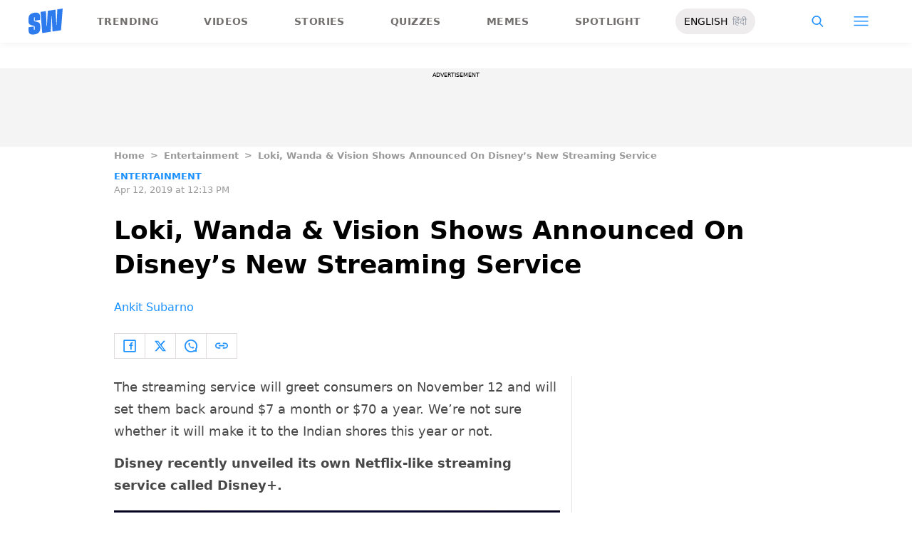

--- FILE ---
content_type: text/html; charset=utf-8
request_url: https://www.scoopwhoop.com/entertainment/loki-wanda-vision-shows-disneys-streaming/
body_size: 56272
content:
<!DOCTYPE html><html lang="en" translate="no"><head><meta charSet="utf-8"/><meta name="viewport" content="width=device-width"/><link rel="icon" type="image/png" sizes="32x32" href="https://www.scoopwhoop.com/englishsw-icon.ico/"/><script type="application/ld+json">{"@context":"https://schema.org","@type":"BreadcrumbList","itemListElement":[{"@type":"ListItem","position":1,"name":"Home","item":"https://www.scoopwhoop.com"},{"@type":"ListItem","position":2,"name":"Entertainment","item":"https://www.scoopwhoop.com/category/entertainment/"},{"@type":"ListItem","position":3,"name":"Loki, Wanda & Vision Shows Announced On Disney’s New Streaming Service","item":""}]}</script><script type="application/ld+json">{"@context":"http://schema.org","@type":"NewsArticle","mainEntityofPage":{"@type":"WebPage","@id":"https://www.scoopwhoop.com/entertainment/loki-wanda-vision-shows-disneys-streaming/"},"headline":"Loki, Wanda & Vision Shows Announced On Disney’s New Streaming Service","datePublished":"2019-04-12T12:13:27","dateModified":"2019-04-12T12:13:27","description":"Disney recently unveiled its own Netflix-like streaming service called Disney+. The streaming service will greet consumers on November 12 and will set them back around $7 a month or $70 a year. We’re not sure [...]\n","image":{"@type":"ImageObject","url":"https://wp.scoopwhoop.com/wp-content/uploads/2019/04/81fd913e-93e5-40ea-a2a2-2d80c10d0c94.jpg","width":1200,"height":667},"author":{"@type":"Person","name":"Ankit Subarno","url":"https://www.scoopwhoop.com/author/ankit-subarno"}}</script><link rel="amphtml" href="https://www.scoopwhoop.com/amp/entertainment/loki-wanda-vision-shows-disneys-streaming/"/><title>Loki, Wanda &amp; Vision Shows Announced On Disney’s New Streaming Service - ScoopWhoop</title><meta name="description" content="Disney recently unveiled its own Netflix-like streaming service called Disney+. The streaming service will greet consumers on November 12 and will set them back around $7 a month or $70 a year. We’re not sure [...]"/><meta property="article:published_time" content="2019-04-12T12:13:27"/><meta property="article:modified_time" content="2019-04-12T12:13:27"/><meta property="og:site_name" content="ScoopWhoop"/><meta property="og:title" content="Loki, Wanda &amp; Vision Shows Announced On Disney’s New Streaming Service - ScoopWhoop"/><meta property="og:url" content="https://www.scoopwhoop.com/entertainment/loki-wanda-vision-shows-disneys-streaming/"/><meta property="og:description" content="Disney recently unveiled its own Netflix-like streaming service called Disney+. The streaming service will greet consumers on November 12 and will set them back around $7 a month or $70 a year. We’re not sure [...]"/><meta property="og:image" content="https://wp.scoopwhoop.com/wp-content/uploads/2019/04/81fd913e-93e5-40ea-a2a2-2d80c10d0c94.jpg"/><meta property="twitter:title" content="Loki, Wanda &amp; Vision Shows Announced On Disney’s New Streaming Service - ScoopWhoop"/><meta property="twitter:description" content="Disney recently unveiled its own Netflix-like streaming service called Disney+. The streaming service will greet consumers on November 12 and will set them back around $7 a month or $70 a year. We’re not sure [...]"/><meta property="twitter:card" content="Summary"/><meta property="twitter:image" content="https://wp.scoopwhoop.com/wp-content/uploads/2019/04/81fd913e-93e5-40ea-a2a2-2d80c10d0c94.jpg"/><meta property="twitter:url" content="https://www.scoopwhoop.com/entertainment/loki-wanda-vision-shows-disneys-streaming/"/><link rel="canonical" href="https://www.scoopwhoop.com/entertainment/loki-wanda-vision-shows-disneys-streaming/"/><meta name="robots" content=""/><meta property="og:image:url" content="https://wp.scoopwhoop.com/wp-content/uploads/2019/04/81fd913e-93e5-40ea-a2a2-2d80c10d0c94.jpg"/><meta property="og:image:secure_url" content="https://wp.scoopwhoop.com/wp-content/uploads/2019/04/81fd913e-93e5-40ea-a2a2-2d80c10d0c94.jpg"/><meta property="og:image:type" content="image/jpeg"/><meta name="twitter:site" content="@ScoopWhoop"/><meta name="twitter:creator" content="@ScoopWhoop"/><meta name="twitter:domain" content="https://www.scoopwhoop.com"/><meta name="next-head-count" content="28"/><script src="https://jsc.mgid.com/site/1055324.js" async="" type="fc85fc5ffe14523308116558-text/javascript"></script><script async="" src="https://pagead2.googlesyndication.com/pagead/js/adsbygoogle.js?client=ca-pub-4341777985440300" crossorigin="anonymous" type="fc85fc5ffe14523308116558-text/javascript"></script><meta name="google-signin-client_id" content="286947471023-1gd3gh9mob8tslujirk4cbvgmg2eppr5.apps.googleusercontent.com"/><meta name="google-adsense-account" content="ca-pub-4341777985440300"/><meta name="sso_image" content="https://www.scoopwhoop.com/images/logo_bg.png"/><script async="" src="https://securepubads.g.doubleclick.net/tag/js/gpt.js" crossorigin="anonymous" type="fc85fc5ffe14523308116558-text/javascript"></script><script type="fc85fc5ffe14523308116558-text/javascript">
          window.googletag = window.googletag || {cmd: []};
          googletag.cmd.push(function() {
            googletag.pubads().enableSingleRequest();
            googletag.enableServices();
          });
        </script><meta property="fb:pages" content="110141895861579"/><meta name="google-site-verification" content="w-5K8RO4qUtBEZjM1qwB_3Waul01CrTH0UV_pZGN7mg"/><meta name="msvalidate.01" content="8677646C2CE716FE237A1E2DC9569AE8"/><meta name="theme-color" content="#ffec41"/><meta property="article:publisher" content="https://www.facebook.com/Scoopwhoop"/><script type="fc85fc5ffe14523308116558-text/javascript">
              var googletag = googletag || {};
              googletag.cmd = googletag.cmd || [];
              window.stpd = window.stpd || {que: []};
              window.dataLayer = window.dataLayer || [];
              window.ga = window.ga || function(){(ga.q=ga.q||[]).push(arguments)};ga.l=+new Date;
              function gtag(){dataLayer.push(arguments)};
              window._aaq = window._aaq || [];
              window.evars = {};
      
              (function() {
                if (typeof globalThis === 'object') return;
                Object.defineProperty(Object.prototype, '__magic__', {
                  get: function() {
                    return this;
                  },
                  configurable: true
                });
                __magic__.globalThis = __magic__; // lolwat
                delete Object.prototype.__magic__;
              }());
              window.requestIdleCallback = window.requestIdleCallback ||
                function (cb) {
                  return setTimeout(function () {
                    var start = Date.now();
                    cb({ 
                      didTimeout: false,
                      timeRemaining: function () {
                        return Math.max(0, 50 - (Date.now() - start));
                      }
                    });
                  }, 1);
                };
      
              window.cancelIdleCallback = window.cancelIdleCallback ||
                function (id) {
                  clearTimeout(id);
                };
              if (!Array.prototype["forEach"]) {
                Array.prototype.forEach = function (callback, thisArg) {
                  if (this == null) {
                    throw new TypeError("Array.prototype.forEach called on null or undefined");
                  }
                  var T, k;
                  var O = Object(this);
                  var len = O.length >>> 0;
                  if (typeof callback !== "function") {
                    throw new TypeError(callback + " is not a function");
                  }
                  if (arguments.length > 1) {
                    T = thisArg;
                  }
                  k = 0;
                  while (k < len) {
                    var kValue;
                    if (k in O) {
                      kValue = O[k];
                      callback.call(T, kValue, k, O);
                    }
                    k++;
                  }
                };
              }
              if(!NodeList.prototype.forEach) {
                NodeList.prototype.forEach = Array.prototype.forEach;
              }
      
      
              if (!Array.prototype.flat) {
                Object.defineProperty(Array.prototype, "flat", {
                  configurable: true,
                  value: function flat() {
                    var depth = isNaN(arguments[0]) ? 1 : Number(arguments[0]);
      
                    return depth
                      ? Array.prototype.reduce.call(
                          this,
                          function (acc, cur) {
                            if (Array.isArray(cur)) {
                              acc.push.apply(acc, flat.call(cur, depth - 1));
                            } else {
                              acc.push(cur);
                            }
      
                            return acc;
                          },
                          []
                        )
                      : Array.prototype.slice.call(this);
                  },
                  writable: true,
                });
              }
      
              if (!Array.prototype.flatMap) {
                Object.defineProperty(Array.prototype, "flatMap", {
                  configurable: true,
                  value: function flatMap() {
                    return Array.prototype.map.apply(this, arguments).flat();
                  },
                  writable: true,
                });
              }
      
              Promise.allSettled = function (promises) {
                return Promise.all(promises.map(function(p) {
                  return p.then(function(value){
                      return {
                        status: "fulfilled",
                        value,
                      };
                    }).catch(function(reason) {
                      return {
                        status: "rejected",
                        reason,
                      };
                    });
                }));
              };
        </script><script async="" src="https://pagead2.googlesyndication.com/pagead/js/adsbygoogle.js?client=ca-pub-4341777985440300" crossorigin="anonymous" type="fc85fc5ffe14523308116558-text/javascript"></script><script type="fc85fc5ffe14523308116558-text/javascript" defer="" src="https://sb.scorecardresearch.com/c2/31744522/cs.js"></script><script id="tag-manager-data-layer" type="fc85fc5ffe14523308116558-text/javascript">window.dataLayer = window.dataLayer || [];</script><link data-next-font="" rel="preconnect" href="/" crossorigin="anonymous"/><link rel="preload" href="/_next/static/css/d6a1daaf0eccb130.css" as="style"/><link rel="stylesheet" href="/_next/static/css/d6a1daaf0eccb130.css" data-n-g=""/><link rel="preload" href="/_next/static/css/7dd6aef63389018e.css" as="style"/><link rel="stylesheet" href="/_next/static/css/7dd6aef63389018e.css"/><noscript data-n-css=""></noscript><script defer="" nomodule="" src="/_next/static/chunks/polyfills-c67a75d1b6f99dc8.js" type="fc85fc5ffe14523308116558-text/javascript"></script><script defer="" src="/_next/static/chunks/199.a34f6a13e92e9ada.js" type="fc85fc5ffe14523308116558-text/javascript"></script><script defer="" src="/_next/static/chunks/147.518f2e215b57b29e.js" type="fc85fc5ffe14523308116558-text/javascript"></script><script defer="" src="/_next/static/chunks/26.90f1932ac1bb3e72.js" type="fc85fc5ffe14523308116558-text/javascript"></script><script src="/_next/static/chunks/webpack-0014f9f382a4e4bc.js" defer="" type="fc85fc5ffe14523308116558-text/javascript"></script><script src="/_next/static/chunks/framework-2c79e2a64abdb08b.js" defer="" type="fc85fc5ffe14523308116558-text/javascript"></script><script src="/_next/static/chunks/main-791800348e7f30cb.js" defer="" type="fc85fc5ffe14523308116558-text/javascript"></script><script src="/_next/static/chunks/pages/_app-0819daed81de5163.js" defer="" type="fc85fc5ffe14523308116558-text/javascript"></script><script src="/_next/static/chunks/33-2d38155507b45964.js" defer="" type="fc85fc5ffe14523308116558-text/javascript"></script><script src="/_next/static/chunks/483-bbbb2123da5bba10.js" defer="" type="fc85fc5ffe14523308116558-text/javascript"></script><script src="/_next/static/chunks/646-2ff4d698cbb88b5e.js" defer="" type="fc85fc5ffe14523308116558-text/javascript"></script><script src="/_next/static/chunks/pages/%5B...slug%5D-76003aebc102283a.js" defer="" type="fc85fc5ffe14523308116558-text/javascript"></script><script src="/_next/static/MLUehIVN2oZyNTwmrlf6G/_buildManifest.js" defer="" type="fc85fc5ffe14523308116558-text/javascript"></script><script src="/_next/static/MLUehIVN2oZyNTwmrlf6G/_ssgManifest.js" defer="" type="fc85fc5ffe14523308116558-text/javascript"></script><style id="__jsx-7ec6fdf2d9272603">.modal-close-icon.jsx-7ec6fdf2d9272603{position:absolute;width:15px;height:15px;-webkit-border-radius:50%;-moz-border-radius:50%;border-radius:50%;top:-19px;right:0;background-color:#fff;cursor:pointer}</style></head><body class="font-sans"><div id="__next"><div class="removeTransitions articleContainer overflow-x-hidden"><div class="relative h-24"><div class="sticky top-[35px]"><div class="sticky-header"><div class="stickynav-container"><div class="stickynav_left"><a href="/?ref=sticky_nav"><svg width="48" height="37" xmlns="http://www.w3.org/2000/svg"><g fill="#2D7BEC" fill-rule="nonzero"><path d="M48 0v.422c-.017.068-.045.134-.05.202-.146 1.864-.29 3.728-.433 5.592a15709.4 15709.4 0 00-.576 7.547c-.214 2.766-.43 5.531-.65 8.297l-.604 7.786c-.046.595-.055.585-.668.678-3.266.495-6.531.992-9.796 1.492-.502.076-1.004.146-1.535.224l-1.051-21.604-.326.062-1.109 21.927-11.94 1.82-2.353-29.71 7.566-1.15.992 21.61c.234.035.338-.03.35-.264.077-1.496.166-2.991.25-4.487l.39-6.864.471-8.16c.043-.739.089-1.478.134-2.23l10.79-1.645 1.264 21.588.326-.046.992-21.936L48 0zM16.268 15.937l-7.476 1.14v-.328-3.68c0-.12.006-.243-.011-.361-.034-.238-.103-.475-.392-.506-.286-.03-.537.08-.647.354a1.638 1.638 0 00-.108.585c-.01 1.096.01 2.192-.01 3.288-.013.677.288 1.162.896 1.407.503.203 1.046.327 1.581.436 1.191.242 2.35.571 3.484 1.013 1.44.56 2.242 1.624 2.605 3.049.117.458.18.928.187 1.4.022 1.578.036 3.158 0 4.735-.037 1.733-.45 3.364-1.568 4.758-1.023 1.277-2.394 2.045-3.933 2.542-1.838.594-3.73.896-5.665.778a7.701 7.701 0 01-1.943-.37c-1.75-.583-2.649-1.9-2.98-3.625A11.22 11.22 0 01.1 30.667C.074 29.3.091 27.932.092 26.565c0-.08.007-.159.012-.26l7.453-1.136v3.966c0 .12 0 .241.006.362.013.248.089.458.369.523.265.06.583-.082.679-.344.07-.193.103-.41.105-.616.01-1.086-.003-2.172.007-3.258.007-.646-.265-1.138-.87-1.355-.706-.252-1.438-.44-2.17-.612-1.012-.239-2.007-.516-2.965-.93-1.485-.639-2.232-1.813-2.56-3.307a3.306 3.306 0 01-.09-.687c-.013-2.209-.211-4.426.135-6.622.42-2.671 1.999-4.482 4.511-5.493 2.214-.891 4.528-1.265 6.92-1.058 2.528.22 4.167 1.772 4.5 4.278.103.773.116 1.562.129 2.344.02 1.185.005 2.37.005 3.577z"></path> </g></svg></a><ul class="stickynav_list"><li class=""><a href="/?ref=sticky_nav">Trending</a></li><li class=""><a href="/watch/?ref=sticky_nav">Videos</a></li><li class=""><a href="/read/?ref=sticky_nav">Stories</a></li><li class=""><a href="/play/?ref=sticky_nav">Quizzes</a></li><li class=""><a href="/laugh/?ref=sticky_nav">Memes</a></li><li class=""><a href="/spotlight/?ref=sticky_nav">Spotlight</a></li></ul><div class="langToggleAmpBtn bg-[#EEECEC] w-28 rounded-full text-sm px-3 py-2 flex justify-between items-center"><a class="text-black" href="/">ENGLISH</a><a class="text-gray-400" href="/category/hindi/">हिंदी</a></div></div><div><ul class="sticky-nav-icons items-center inline-flex"><li class="px-[5px] stickyNavSearchIcon"><button type="button" class="p-4"><img alt="search-icon" loading="lazy" width="17" height="16" decoding="async" data-nimg="1" style="color:transparent" src="/_next/static/media/searchIcon.6d872b76.svg"/></button><div class="fixed w-full h-full lg:w-screen lg:h-screen top-0 left-0 overflow-x-hidden bg-white transition-transform duration-300 ease-out z-[200]" style="transform:translateY(-100%);background:rgba(0, 0, 0, 0.6)"><div><div class="overlay_logo search_dropdown"><div class="flex justify-between max-w-[1100px] mx-auto"><div><svg width="70" height="52" fill="none"><path d="M70 0v.6c-.025.096-.065.191-.073.288-.213 2.65-.423 5.3-.632 7.95l-.84 10.73c-.312 3.934-.627 7.866-.947 11.798-.294 3.69-.588 7.38-.88 11.071-.069.846-.082.833-.975.964-4.763.704-9.525 1.41-14.287 2.121-.73.108-1.463.209-2.238.32l-1.533-30.719-.475.088-1.617 31.177-17.414 2.588-3.43-42.242 11.034-1.638 1.446 30.73c.342.048.493-.045.511-.378.112-2.126.242-4.253.365-6.379l.568-9.76c.228-3.868.457-7.735.687-11.602.063-1.05.13-2.101.195-3.173L55.2 2.197l1.844 30.695.476-.065 1.446-31.19L70 0z" fill="url(#smnav_linear)"></path><path d="M23.725 22.66l-10.903 1.62v-.465-5.232c0-.172.008-.345-.017-.514-.05-.339-.15-.675-.571-.72-.418-.043-.784.114-.944.503a2.28 2.28 0 0 0-.157.833c-.015 1.558.013 3.117-.015 4.674-.018.963.42 1.653 1.307 2.002.734.289 1.525.464 2.306.619 1.737.344 3.427.813 5.08 1.44 2.101.798 3.27 2.31 3.8 4.336.17.651.261 1.32.272 1.991.033 2.244.052 4.49.001 6.733-.056 2.463-.658 4.782-2.287 6.765-1.492 1.816-3.492 2.908-5.736 3.615-2.68.843-5.438 1.273-8.261 1.105a11.483 11.483 0 0 1-2.833-.526c-2.553-.83-3.864-2.702-4.348-5.154a15.573 15.573 0 0 1-.271-2.68c-.04-1.944-.014-3.89-.014-5.833 0-.113.01-.226.018-.37l10.869-1.616V41.426c0 .172 0 .343.009.515.019.353.129.651.537.743.386.087.85-.115.99-.488.103-.275.15-.583.153-.877.015-1.544-.004-3.088.011-4.632.01-.918-.386-1.618-1.27-1.926-1.028-.359-2.096-.627-3.162-.871-1.478-.34-2.928-.733-4.326-1.32C1.798 31.66.71 29.99.231 27.865c-.072-.32-.13-.65-.131-.976-.02-3.142-.308-6.294.196-9.417.613-3.798 2.915-6.373 6.58-7.81 3.228-1.267 6.602-1.799 10.09-1.504 3.687.312 6.078 2.519 6.563 6.082.15 1.1.168 2.22.188 3.333.03 1.685.008 3.37.008 5.086z" fill="url(#smnav1_linear)"></path><defs><linearGradient id="smnav_linear" x1="-6.087" y1="-13" x2="44.03" y2="51.538" gradientUnits="userSpaceOnUse"><stop stop-color="#FFEC41"></stop><stop offset="1" stop-color="#FFB341"></stop></linearGradient><linearGradient id="smnav1_linear" x1="-12.174" y1="6.5" x2="10.013" y2="52.931" gradientUnits="userSpaceOnUse"><stop stop-color="#FFEC41"></stop><stop offset="1" stop-color="#FFB341"></stop></linearGradient><linearGradient x1="-6.087" x2="45.71" y1="-13.352" y2="51.592" gradientUnits="userSpaceOnUse" id="profileDropdownGradient"><stop stop-color="#1B91FF"></stop><stop offset=".99" stop-color="#9F49E3"></stop></linearGradient></defs></svg></div><div class="flex-1 pl-[22px] pr-[100px]"><div class="flex"><form id="searchForm" method="GET" action="/" class="flex w-full items-center"><label for="search" class="flex-1"><input class="outline-0 bg-[#f8f7f7] border-[0.5px] border-solid border-[#e4e4e4] w-full rounded-[4px] p-[11px]" type="text" name="s" aria-label="search" id="searchInput"/></label><button type="submit" class="m1 cursor-pointer p-[10px]"><img alt="search-with-downarrow-icon" loading="lazy" width="36" height="41" decoding="async" data-nimg="1" style="color:transparent" src="/_next/static/media/searchWithDownArrow.03d1d626.svg"/></button></form></div></div><div class="menu_icon"><div class="m2"><button type="button"><img alt="close-icon" loading="lazy" width="17" height="16" decoding="async" data-nimg="1" style="color:transparent" src="/_next/static/media/closeIcon.dee50c4b.svg"/></button></div></div></div></div></div></div></li><li class="px-[5px] stickyNavHamIcon"><button type="button" class="p-4"><img alt="hamburger-icon" loading="lazy" width="21" height="14" decoding="async" data-nimg="1" style="color:transparent" src="/_next/static/media/hamburgerIcon.e3670b59.svg"/></button><div class="fixed w-full h-full lg:w-screen lg:h-screen top-0 left-0 overflow-x-hidden bg-white transition-transform duration-300 ease-out z-[200]" style="transform:translateY(-100%);background:linear-gradient(108.34deg,#ffb341 1.02%,#ff2272 99.43%)"><div class="overlay_logo "><div class="flex justify-between max-w-[1100px] mx-auto"><div><a class="cursor-pointer" href="/?ref=nav_top"><svg width="70" height="52" fill="none"><path d="M70 0v.6c-.025.096-.065.191-.073.288-.213 2.65-.423 5.3-.632 7.95l-.84 10.73c-.312 3.934-.627 7.866-.947 11.798-.294 3.69-.588 7.38-.88 11.071-.069.846-.082.833-.975.964-4.763.704-9.525 1.41-14.287 2.121-.73.108-1.463.209-2.238.32l-1.533-30.719-.475.088-1.617 31.177-17.414 2.588-3.43-42.242 11.034-1.638 1.446 30.73c.342.048.493-.045.511-.378.112-2.126.242-4.253.365-6.379l.568-9.76c.228-3.868.457-7.735.687-11.602.063-1.05.13-2.101.195-3.173L55.2 2.197l1.844 30.695.476-.065 1.446-31.19L70 0z" fill="url(#smnav_linear)"></path><path d="M23.725 22.66l-10.903 1.62v-.465-5.232c0-.172.008-.345-.017-.514-.05-.339-.15-.675-.571-.72-.418-.043-.784.114-.944.503a2.28 2.28 0 0 0-.157.833c-.015 1.558.013 3.117-.015 4.674-.018.963.42 1.653 1.307 2.002.734.289 1.525.464 2.306.619 1.737.344 3.427.813 5.08 1.44 2.101.798 3.27 2.31 3.8 4.336.17.651.261 1.32.272 1.991.033 2.244.052 4.49.001 6.733-.056 2.463-.658 4.782-2.287 6.765-1.492 1.816-3.492 2.908-5.736 3.615-2.68.843-5.438 1.273-8.261 1.105a11.483 11.483 0 0 1-2.833-.526c-2.553-.83-3.864-2.702-4.348-5.154a15.573 15.573 0 0 1-.271-2.68c-.04-1.944-.014-3.89-.014-5.833 0-.113.01-.226.018-.37l10.869-1.616V41.426c0 .172 0 .343.009.515.019.353.129.651.537.743.386.087.85-.115.99-.488.103-.275.15-.583.153-.877.015-1.544-.004-3.088.011-4.632.01-.918-.386-1.618-1.27-1.926-1.028-.359-2.096-.627-3.162-.871-1.478-.34-2.928-.733-4.326-1.32C1.798 31.66.71 29.99.231 27.865c-.072-.32-.13-.65-.131-.976-.02-3.142-.308-6.294.196-9.417.613-3.798 2.915-6.373 6.58-7.81 3.228-1.267 6.602-1.799 10.09-1.504 3.687.312 6.078 2.519 6.563 6.082.15 1.1.168 2.22.188 3.333.03 1.685.008 3.37.008 5.086z" fill="url(#smnav1_linear)"></path><defs><linearGradient id="smnav_linear" x1="-6.087" y1="-13" x2="44.03" y2="51.538" gradientUnits="userSpaceOnUse"><stop stop-color="#FFEC41"></stop><stop offset="1" stop-color="#FFB341"></stop></linearGradient><linearGradient id="smnav1_linear" x1="-12.174" y1="6.5" x2="10.013" y2="52.931" gradientUnits="userSpaceOnUse"><stop stop-color="#FFEC41"></stop><stop offset="1" stop-color="#FFB341"></stop></linearGradient><linearGradient x1="-6.087" x2="45.71" y1="-13.352" y2="51.592" gradientUnits="userSpaceOnUse" id="profileDropdownGradient"><stop stop-color="#1B91FF"></stop><stop offset=".99" stop-color="#9F49E3"></stop></linearGradient></defs></svg></a></div><div class="menu_icon"><div class="m1"><img alt="hamburger" loading="lazy" width="20" height="31" decoding="async" data-nimg="1" style="color:transparent" src="/_next/static/media/hamburgerWithDownArrow.42776837.svg"/></div><div class="m2"><button type="button"><img alt="close-icon" loading="lazy" width="17" height="16" decoding="async" data-nimg="1" style="color:transparent" src="/_next/static/media/closeIcon.dee50c4b.svg"/></button></div></div></div></div><div class="container"><div class="mb-8"><div class="pt-[30px]"><div class=" leading-tight  flex items-center  mb-[30px]"><span><img alt="userIcon" loading="lazy" width="18" height="16" decoding="async" data-nimg="1" style="color:transparent" src="/_next/static/media/userIcon.7e4a77f4.svg"/></span><button type="button" class="pl-3 text-white">Sign In</button></div><div class="flex "><div class="relative flex-1 w-1/2 pr-[34px]  after:w-[1px] after:h-[70%] after:top-[40px] after:absolute after:bg-white after:bottom-0 after:opacity-[0.5] after:right-0"><div class="flex items-center  mb-[14px]"><h2 class="tracking-[.41em] text-[13px] font-bold text-white mr-2">CATEGORIES</h2><span class="h-[1px] bg-white flex-1"></span></div><div class=" flex flex-wrap justify-between category_items"><div class="w-1/3"><a class="hover:scale-[1.05] transition-transform" role="presentation" href="/category/news/?ref=nav_links">Viral</a></div><div class="w-1/3"><a class="hover:scale-[1.05] transition-transform" role="presentation" href="/category/entertainment/?ref=nav_links">Entertainment</a></div><div class="w-1/3"><a class="hover:scale-[1.05] transition-transform" role="presentation" href="/category/humor/?ref=nav_links">Humor</a></div><div class="w-1/3"><a class="hover:scale-[1.05] transition-transform" role="presentation" href="/category/opinion/?ref=nav_links">Opinion</a></div><div class="w-1/3"><a class="hover:scale-[1.05] transition-transform" role="presentation" href="/category/food/?ref=nav_links">Food</a></div><div class="w-1/3"><a class="hover:scale-[1.05] transition-transform" role="presentation" href="/category/travel/?ref=nav_links">Travel</a></div><div class="w-1/3"><a class="hover:scale-[1.05] transition-transform" role="presentation" href="/category/women/?ref=nav_links">Women</a></div><div class="w-1/3"><a class="hover:scale-[1.05] transition-transform" role="presentation" href="/category/lgbt/?ref=nav_links">LGBTQIA</a></div><div class="w-1/3"><a class="hover:scale-[1.05] transition-transform" role="presentation" href="/category/animals/?ref=nav_links">Animals</a></div><div class="w-1/3"><a class="hover:scale-[1.05] transition-transform" role="presentation" href="/category/relationships/?ref=nav_links">Sex &amp; Relationships</a></div><div class="w-1/3"><a class="hover:scale-[1.05] transition-transform" role="presentation" href="/category/culture/?ref=nav_links">Culture</a></div><div class="w-1/3"><a class="hover:scale-[1.05] transition-transform" role="presentation" href="/category/sports/?ref=nav_links">Sports</a></div><div class="w-1/3"><a class="hover:scale-[1.05] transition-transform" role="presentation" href="/category/tech/?ref=nav_links">Tech</a></div><div class="w-1/3"><a class="hover:scale-[1.05] transition-transform" role="presentation" href="/category/men/?ref=nav_links">Men</a></div><div class="w-1/3"><a class="hover:scale-[1.05] transition-transform" role="presentation" href="/category/health/?ref=nav_links">Health</a></div><div class="w-1/3"><a class="hover:scale-[1.05] transition-transform" role="presentation" href="/category/bigg-boss/?ref=nav_links">Bigg Boss</a></div></div></div><div class="flex-1 w-1/2 pl-[34px]"><div class="flex items-center   mb-[14px]"><h2 class="tracking-[.41em] text-[13px] pr-4 font-bold text-white">OUR CHANNELS</h2><span class="h-[1px] bg-white flex-1"></span></div><div class="flex justify-evenly items-center h-[90%]"><a target="_blank" href="https://hindi.scoopwhoop.com/?ref=scoopwhoop&amp;utm_source=scoopwhoop&amp;utm_medium=desktop" rel="noreferrer"><div class="w-20 h-20 relative"><img alt="SW Hindi" loading="lazy" decoding="async" data-nimg="fill" class="object-cover" style="position:absolute;height:100%;width:100%;left:0;top:0;right:0;bottom:0;color:transparent" src="/_next/static/media/sw_hindi.40fd7a47.svg"/></div></a><a target="_blank" href="https://www.youtube.com/channel/UC7lmZqhJeTzeQQkqNvfmjqw" rel="noreferrer"><div class="w-20 h-20 relative"><img alt="OK Tested" loading="lazy" decoding="async" data-nimg="fill" class="object-cover" style="position:absolute;height:100%;width:100%;left:0;top:0;right:0;bottom:0;color:transparent" src="/_next/static/media/ok_tested.58dc2292.svg"/></div></a><a target="_blank" href="https://www.youtube.com/user/scoopwhoopvideos" rel="noreferrer"><div class="w-20 h-20 relative"><img alt="SW Sketches" loading="lazy" decoding="async" data-nimg="fill" class="object-cover" style="position:absolute;height:100%;width:100%;left:0;top:0;right:0;bottom:0;color:transparent" src="/_next/static/media/sw_ske.102ee47c.svg"/></div></a><a target="_blank" href="https://www.vagabomb.com/?ref=scoopwhoop&amp;utm_source=scoopwhoop&amp;utm_medium=desktop" rel="noreferrer"><div class="w-20 h-20 relative"><img alt="Vagabomb" loading="lazy" decoding="async" data-nimg="fill" class="object-cover" style="position:absolute;height:100%;width:100%;left:0;top:0;right:0;bottom:0;color:transparent" src="/_next/static/media/vb.676f3863.svg"/></div></a></div></div></div></div></div></div><div class="container"><a class="flex mt-4 hover:scale-105 transition-transform float-right text-xl leading-4 pr-2" href="/all_shows/?ref=nav_show"><div class="pr-2 text-white">View All</div><img alt="arrow-icon" loading="lazy" width="17" height="13" decoding="async" data-nimg="1" style="color:transparent" src="/_next/static/media/arrowIcon.ed096e20.svg"/></a></div><div class="container"><div class="flex justify-between flex-wrap w-[70%] tracking-[.235em]"><a class="w-[33%] mb-[10px] hover:scale-[1.05] transition-transform text-sm text-white" href="/about/?ref=nav_links">ABOUT US</a><a class="w-[33%] mb-[10px] hover:scale-[1.05] transition-transform text-sm text-white" href="/contact/?ref=nav_links">CONTACT US</a><a class="w-[33%] mb-[10px] hover:scale-[1.05] transition-transform text-sm text-white" href="/advertise/?ref=nav_links">ADVERTISE WITH US</a><a target="_blank" class="w-[33%] mb-[10px] hover:scale-[1.05] transition-transform text-sm text-white" href="https://recruiterflow.com/scoopwhoop/jobs">CAREERS</a><a class="w-[33%] mb-[10px] hover:scale-[1.05] transition-transform text-sm text-white" href="/privacy-policy/?ref=nav_links">PRIVACY POLICY</a><a class="w-[33%] mb-[10px] hover:scale-[1.05] transition-transform text-sm text-white" href="/terms-and-conditions/?ref=nav_links">TERMS AND CONDITIONS</a></div></div></div></li></ul></div></div><span style="transform:translateX(-100%)" class="absolute bg-[#ffec41] h-[3px] w-full bottom-0 "></span></div></div></div><div class="desktopHeaderWrapper relative z-20"></div><div class="pb-20 lg:pb-0"><div class="container"></div><div style="display:contents" class="relative google-ads-outer"><div class="jsx-7ec6fdf2d9272603 min-h-[110px] min-w-full bg-zinc-100 pt-1"><div style="font-size:8px" class="jsx-7ec6fdf2d9272603 uppercase text-center m-0 left-0 right-0 pb-1 ">ADVERTISEMENT</div><div id="article-detail-desktop-atf" class="jsx-7ec6fdf2d9272603 gpt-ads w-full mx-auto  justify-center flex"></div></div></div><div class="relative fix-sticky-sides"><div class="container"><div class="lg:px-0"><div class="px-4 lg:px-0"><ul class="contents my-4"><li class="contents text-[13px] leading-5 font-bold text-[#9a9a9a] capitalize"><a href="/?ref=page_article">Home</a></li><li class="contents text-[13px] leading-5 font-bold text-[#9a9a9a] capitalize"><span class="mr-2 ml-2">&gt;</span><a href="/category/entertainment/?ref=page_article">Entertainment</a></li><li class="contents text-[13px] leading-5 font-bold text-[#9a9a9a] capitalize"><span class="mr-2 ml-2">&gt;</span><span>Loki, Wanda &amp; Vision Shows Announced On Disney’s New Streaming Service</span></li></ul><div class=""><p class="article-tags"><a href="/category/entertainment/?ref=page_article">Entertainment</a></p><p class="article-published">Apr 12, 2019 at 12:13 PM</p></div><div class="article-title"><h1>Loki, Wanda &amp; Vision Shows Announced On Disney’s New Streaming Service</h1></div><div class="article-author"><a href="/author/ankit-subarno/?ref=page_article">Ankit Subarno</a></div><div class="my-6 flex"><div class="articleSocialBtns border-[1px] border-[#e0dcdc] border-r-0"><button type="button" class="fb py-2 px-3 inline-flex items-center border-r-[1px] border-r-[#e0dcdc] socialIconArticle"><img alt="fb-icon" loading="lazy" width="18" height="18" decoding="async" data-nimg="1" style="color:transparent" src="/_next/static/media/facebookIcon.dfe990f6.svg"/></button><button type="button" class="twitter py-2 px-3 inline-flex items-center border-r-[1px] border-r-[#e0dcdc] socialIconArticle"><img alt="twitter-icon" loading="lazy" width="18" height="18" decoding="async" data-nimg="1" style="color:transparent" src="/_next/static/media/twitterIcon.9835f97e.svg"/></button><button type="button" class="whatsapp py-2 px-3 inline-flex items-center border-r-[1px] border-r-[#e0dcdc] socialIconArticle"><img alt="whatsapp-icon" loading="lazy" width="18" height="18" decoding="async" data-nimg="1" style="color:transparent" src="/_next/static/media/whatsappIcon.ab795d41.svg"/></button><button type="button" class="clipboard py-2 px-3 inline-flex items-center border-r-[1px] border-r-[#e0dcdc] socialIconArticle"><img alt="clipboard-icon" loading="lazy" width="18" height="18" decoding="async" data-nimg="1" style="color:transparent" src="/_next/static/media/clipboardIcon.55a48cbe.svg"/></button></div></div></div><div class="flex"><div class="article-content w-full lg:w-[67%]  md:pr-4 md:border-[#e1e1e1]  lg:pr-4 lg:border-[#e1e1e1] md:border-r lg:border-r"><div id="articleBody" class="px-4 lg:px-0 article-body break-words "><p>The streaming service will greet consumers on November 12 and will set them back around $7 a month or $70 a year. We’re not sure whether it will make it to the Indian shores this year or not.</p><div id="v-scoopwhoop"></div><div class="relative mb-36"><h2>Disney recently unveiled its own Netflix-like streaming service called Disney+.</h2>

<figure class="wp-block-image size-large"><img loading="lazy" decoding="async" class="wp-image-385896" alt="" src="https://wp.scoopwhoop.com/wp-content/uploads/2019/04/5cb02552d0aa3867bb919211_a3dfc428-5065-4bae-bbae-ded66ed7a9f7.jpg" height="750" width="1500"/><figcaption><a href="https://www.google.com/url?sa=i&amp;source=images&amp;cd=&amp;cad=rja&amp;uact=8&amp;ved=2ahUKEwistabP88nhAhXKMY8KHcHIAsEQjB16BAgBEAQ&amp;url=https%3A%2F%2F9to5mac.com%2F2019%2F04%2F11%2Fdisney%2F&amp;psig=AOvVaw2XvlA-Yh8dqaSrbHelDtc9&amp;ust=1555136101062034" rel=" nofollow">9to5 Mac</a></figcaption></figure>

				<div id="prisim-ad"></div><p>According to <a rel="noopener" target="_blank" href="https://www.scoopwhoop.com/rd?url=https://comicbook.com/movies/2019/04/11/disney-plus-first-look-interface/">Comicbook</a>, the service was unveiled during its annual investor meeting and the company gave them their first look at the Disney+ app and interface.</p>

<figure class="wp-block-image size-large"><img loading="lazy" decoding="async" class="wp-image-385897" alt="" src="https://wp.scoopwhoop.com/wp-content/uploads/2019/04/5cb02552d0aa3867bb919211_045ea945-e4c9-41c9-b618-0dc2ee0c226c.jpg" height="520" width="780"/><figcaption><a href="https://www.google.com/url?sa=i&amp;source=images&amp;cd=&amp;cad=rja&amp;uact=8&amp;ved=2ahUKEwiBkN_h88nhAhVCp48KHWMRCogQjB16BAgBEAQ&amp;url=https%3A%2F%2Fwww.indiewire.com%2F2019%2F04%2Fdisney-plus-original-series-star-wars-marvel-1202057907%2F&amp;psig=AOvVaw2XvlA-Yh8dqaSrbHelDtc9&amp;ust=1555136101062034" rel=" nofollow">Indie Wire</a></figcaption></figure>

				<h2>Similar to Netflix, Disney+ users will be greeted to rows of recommended content, new TV series, and movies across various genres.</h2><p>There will be five hubs which will sit at the top of the page bringing users to designated areas for various Disney franchises – Disney, Pixar, Marvel, Star Wars, and National Geographic.</p>

<figure class="wp-block-image size-large"><img loading="lazy" decoding="async" class="wp-image-385898" alt="" src="https://wp.scoopwhoop.com/wp-content/uploads/2019/04/5cb02552d0aa3867bb919211_9e36dc47-1ac1-49f2-957e-f6c3f012a348.jpg" height="399" width="696"/><figcaption><a href="https://www.google.com/url?sa=i&amp;source=images&amp;cd=&amp;cad=rja&amp;uact=8&amp;ved=2ahUKEwjo0Nju88nhAhVFM48KHf4cBIIQjB16BAgBEAQ&amp;url=https%3A%2F%2Fcomicbook.com%2Fmovies%2F2019%2F04%2F11%2Fdisney-plus-first-look-interface%2F&amp;psig=AOvVaw2XvlA-Yh8dqaSrbHelDtc9&amp;ust=1555136101062034" rel=" nofollow">Comic Book</a></figcaption></figure>

				<h2>According to <a rel="noopener" target="_blank" href="https://www.scoopwhoop.com/rd?url=https://www.theverge.com/2019/4/11/18306809/disney-plus-streaming-service-price-launch-date-first-look-shows-movies-marvel-star-wars">The Verge</a>, Disney+ will be available to stream through smart TVs, web browsers, mobile devices, and game consoloes.</h2>

<figure class="wp-block-image size-large"><img loading="lazy" decoding="async" class="wp-image-385899" alt="" src="https://wp.scoopwhoop.com/wp-content/uploads/2019/04/5cb02552d0aa3867bb919211_d70cbc0a-bb3b-4056-b0b3-ff023f1880b4.jpg" height="333" width="600"/><figcaption><a href="https://www.google.com/url?sa=i&amp;source=images&amp;cd=&amp;cad=rja&amp;uact=8&amp;ved=2ahUKEwirvq6E9MnhAhUE3Y8KHX0fCdoQjB16BAgBEAQ&amp;url=https%3A%2F%2Fgonintendo.com%2Fstories%2F332965-disney-streaming-service-will-be-available-on-switch&amp;psig=AOvVaw2XvlA-Yh8dqaSrbHelDtc9&amp;ust=1555136101062034" rel=" nofollow">Go Nintendo</a></figcaption></figure>

				<h2>According to the senior VP of content, Agnes Chu, Disney+ will include 7,500 episodes from 25 original series, 400 library move titles, and 100 recent theatrical film releases at launch.</h2><p>This includes exclusive rights to all 30 seasons of The Simpsons, which Disney obtained through the acquisition of 21st Century Fox on February this year.</p>

<div style="display:contents" class="relative google-ads-outer"><div class="jsx-7ec6fdf2d9272603 min-h-[80px] min-w-full"><div style="font-size:8px" class="jsx-7ec6fdf2d9272603 uppercase text-center m-0 left-0 right-0 pb-1 ">ADVERTISEMENT</div><div id="article-detail-ad-21" class="jsx-7ec6fdf2d9272603 gpt-ads w-full mx-auto  flex justify-center"></div></div></div><div data-type="_mgwidget" data-widget-id="1865951"></div><script type="fc85fc5ffe14523308116558-text/javascript">(function(w,q){w[q]=w[q]||[];w[q].push(["_mgc.load"])})(window,"_mgq");</script><figure class="wp-block-image size-large"><img loading="lazy" decoding="async" class="wp-image-385900" alt="" src="https://wp.scoopwhoop.com/wp-content/uploads/2019/04/5cb02552d0aa3867bb919211_d634d067-3e71-4b15-9e16-6f114bcb716d.jpg" height="435" width="948"/><figcaption><a href="https://www.google.com/url?sa=i&amp;source=images&amp;cd=&amp;cad=rja&amp;uact=8&amp;ved=2ahUKEwjqxcCd9MnhAhUMp48KHU47CQMQjB16BAgBEAQ&amp;url=https%3A%2F%2Fwww.slashfilm.com%2Fthe-simpsons-on-disney%2F&amp;psig=AOvVaw3imUMdqkFC5oBDUjmgRfsJ&amp;ust=1555136272483748" rel=" nofollow">Slash Film</a></figcaption></figure>

				<h2>Within 5 years, Disney+ also plans to produce around 50 original series.</h2><div data-type="_mgwidget" data-widget-id="1865951"></div><script type="fc85fc5ffe14523308116558-text/javascript">(function(w,q){w[q]=w[q]||[];w[q].push(["_mgc.load"])})(window,"_mgq");</script><p>These are the new titles which were announced during their presentation –</p><p><b>From Marvel Studios:</b></p><p><i>The Falcon and the Winter Soldier:</i> Live-action series the OG actors – Anthony Mackie and Sebastian Stan reprising their roles as Falcon and Winter Soldier.</p>

<figure class="wp-block-image size-large"><img loading="lazy" decoding="async" class="wp-image-385901" alt="" src="https://wp.scoopwhoop.com/wp-content/uploads/2019/04/5cb02552d0aa3867bb919211_ace8ea1e-12d4-4600-a15c-65e8c8c8886e.jpg" height="720" width="1280"/><figcaption><a href="https://www.google.com/url?sa=i&amp;source=images&amp;cd=&amp;cad=rja&amp;uact=8&amp;ved=2ahUKEwjEpOms9MnhAhUFTo8KHc_tCtYQjB16BAgBEAQ&amp;url=https%3A%2F%2Fwww.ign.com%2Farticles%2F2018%2F10%2F31%2Ffalcon-and-winter-soldier-limited-series-in-development-at-disney-streaming-service&amp;psig=AOvVaw04Bok2r7o3uo0OQemIcmKk&amp;ust=1555136307684431" rel=" nofollow">IGN</a></figcaption></figure>

				<p><i>WandaVision: </i>Live action series with Elizabeth Olsen and Paul Bettany reprising their roles of the respective characters.</p>

<figure class="wp-block-image size-large"><img loading="lazy" decoding="async" class="wp-image-385902" alt="" src="https://wp.scoopwhoop.com/wp-content/uploads/2019/04/5cb02552d0aa3867bb919211_5285ed60-655c-42cf-94b2-0b575998aa13.jpg" height="844" width="1500"/><figcaption><a href="https://www.google.com/url?sa=i&amp;source=images&amp;cd=&amp;cad=rja&amp;uact=8&amp;ved=2ahUKEwidsq269MnhAhUIQI8KHW9LBnMQjB16BAgBEAQ&amp;url=https%3A%2F%2Fgeektyrant.com%2Fnews%2Fmarvel-studios-confirms-wandavision-and-shares-info-on-their-what-if-animated-series&amp;psig=AOvVaw3vdDtm_rMLKkW4Ozz1G-un&amp;ust=1555136337245442" rel=" nofollow">Geek Tyrant</a></figcaption></figure>

				<p><i>Loki</i>: Not much has bee announced about the show yet except that Tom Hiddelston will return for the iconic role.</p><div><blockquote data-lang="en" data-conversation="none" class="twitter-tweet"><p dir="ltr" lang="en">More from <a href="https://twitter.com/Marvel?ref_src=twsrc%5Etfw">@Marvel</a>: Loki, a new series starring Tom Hiddleston, is coming to <a href="https://twitter.com/hashtag/DisneyPlus?src=hash&amp;ref_src=twsrc%5Etfw">#DisneyPlus</a>.</p>&#x2014; Disney (@Disney) <a href="https://twitter.com/Disney/status/1116478353807011840?ref_src=twsrc%5Etfw">April 11, 2019</a></blockquote></div>

<p><i>Marvel’s What If…?</i>: The first animated series from Marvel Studios which takes inspiration from the comic books of the same name. Each episode will explore crucial moments from the MCU and turn on its head.</p>

<div style="display:contents" class="relative google-ads-outer"><div class="jsx-7ec6fdf2d9272603 min-h-[80px] min-w-full"><div style="font-size:8px" class="jsx-7ec6fdf2d9272603 uppercase text-center m-0 left-0 right-0 pb-1 ">ADVERTISEMENT</div><div id="article-detail-ad-39" class="jsx-7ec6fdf2d9272603 gpt-ads w-full mx-auto  flex justify-center"></div></div></div><div data-type="_mgwidget" data-widget-id="1865951"></div><script type="fc85fc5ffe14523308116558-text/javascript">(function(w,q){w[q]=w[q]||[];w[q].push(["_mgc.load"])})(window,"_mgq");</script><figure class="wp-block-image size-large"><img loading="lazy" decoding="async" class="wp-image-385903" alt="" src="https://wp.scoopwhoop.com/wp-content/uploads/2019/04/5cb02552d0aa3867bb919211_de9dc5bf-a8c9-41f2-83e6-375691058ef3.jpg" height="400" width="800"/><figcaption><a href="https://www.google.com/url?sa=i&amp;source=images&amp;cd=&amp;cad=rja&amp;uact=8&amp;ved=2ahUKEwi_lrLV9MnhAhVLqo8KHXXtD2wQjB16BAgBEAQ&amp;url=https%3A%2F%2Fio9.gizmodo.com%2Freport-marvels-plans-for-disney-could-include-an-anim-1833231667&amp;psig=AOvVaw2Qgj0NiTFzQBPYSAJejM4i&amp;ust=1555136371001536" rel=" nofollow">Gizmodo</a></figcaption></figure>

				<p><b>From Pixar Animation Studios: </b></p><p>Toy Story based project revolving around the newly announced character – Forky, called <i>Forky Asks a Question.</i></p>

<figure class="wp-block-image size-large"><img loading="lazy" decoding="async" class="wp-image-385904" alt="" src="https://wp.scoopwhoop.com/wp-content/uploads/2019/04/5cb02552d0aa3867bb919211_15df54f8-91b5-4ec9-a51b-b0eda1474a35.jpg" height="395" width="700"/><figcaption><a href="https://www.google.com/url?sa=i&amp;source=images&amp;cd=&amp;cad=rja&amp;uact=8&amp;ved=2ahUKEwiowLPq9MnhAhUIv48KHYFTBwAQjB16BAgBEAQ&amp;url=https%3A%2F%2Fwww.slashfilm.com%2Fnew-disney-shows%2F&amp;psig=AOvVaw0t7vVEUmKhPqTnesbJr-WH&amp;ust=1555136437731492" rel=" nofollow">Slash Film</a></figcaption></figure>

				<p>A short film titled <i>Lamp Life.</i></p>

<figure class="wp-block-image size-large"><img loading="lazy" decoding="async" class="wp-image-385905" alt="" src="https://wp.scoopwhoop.com/wp-content/uploads/2019/04/5cb02552d0aa3867bb919211_9590231f-248d-471b-b527-b3339f15ebc4.jpg" height="720" width="1280"/><figcaption><a href="https://www.google.com/url?sa=i&amp;source=images&amp;cd=&amp;cad=rja&amp;uact=8&amp;ved=2ahUKEwi9n9WE9cnhAhWBPI8KHVa6B6UQjB16BAgBEAQ&amp;url=https%3A%2F%2Fwww.youtube.com%2Fwatch%3Fv%3DS8DfJFTk_1U&amp;psig=AOvVaw1enMACzJOpk0qv2EG-uBXR&amp;ust=1555136484568465" rel=" nofollow">YouTube</a></figcaption></figure>

				<p><b>From National Geographic:</b></p><p><i>The World According to Jeff Goldblum: </i>A documentary series where Goldblum pulls back the curtain on a seemingly familiar object to reveal a world of astonishing connections, fascinating science and a whole lot of big idea.</p>

<div style="display:contents" class="relative google-ads-outer"><div class="jsx-7ec6fdf2d9272603 min-h-[80px] min-w-full"><div style="font-size:8px" class="jsx-7ec6fdf2d9272603 uppercase text-center m-0 left-0 right-0 pb-1 ">ADVERTISEMENT</div><div id="article-detail-ad-53" class="jsx-7ec6fdf2d9272603 gpt-ads w-full mx-auto  flex justify-center"></div></div></div><div data-type="_mgwidget" data-widget-id="1865951"></div><script type="fc85fc5ffe14523308116558-text/javascript">(function(w,q){w[q]=w[q]||[];w[q].push(["_mgc.load"])})(window,"_mgq");</script><figure class="wp-block-image size-large"><img loading="lazy" decoding="async" class="wp-image-385906" alt="" src="https://wp.scoopwhoop.com/wp-content/uploads/2019/04/5cb02552d0aa3867bb919211_9f95d1c5-9a0e-46b8-9e06-5ba4f70022ed.jpg" height="720" width="1280"/><figcaption><a href="https://www.google.com/url?sa=i&amp;source=images&amp;cd=&amp;cad=rja&amp;uact=8&amp;ved=2ahUKEwip3qKV9cnhAhXch3AKHeeTA2QQjB16BAgBEAQ&amp;url=https%3A%2F%2Fwww.gq.com%2Fstory%2Fjeff-goldblum-the-oral-history&amp;psig=AOvVaw0_k7ANsDU2A3BJ5QrnmgMX&amp;ust=1555136521534224" rel=" nofollow">GQ</a></figcaption></figure>

				<p><i>Magic of the Animal Kingdom: </i>a documentary series which takes viewers behind the scenes with the highly respected animal-care experts, veterinarians and biologists at Disney’s Animal Kingdom.</p>

<figure class="wp-block-image size-large"><img loading="lazy" decoding="async" class="wp-image-385907" alt="" src="https://wp.scoopwhoop.com/wp-content/uploads/2019/04/5cb02552d0aa3867bb919211_85eae75e-d7c8-4b1d-9972-3d805c3e1a6e.jpg" height="675" width="900"/><figcaption><a href="https://www.google.com/url?sa=i&amp;source=images&amp;cd=&amp;cad=rja&amp;uact=8&amp;ved=2ahUKEwj90--w9cnhAhWKqo8KHftsChEQjB16BAgBEAQ&amp;url=https%3A%2F%2Fwww.wdwinfo.com%2Fwdwinfo%2Fguides%2Fanimalkingdom%2Fak-overview.htm&amp;psig=AOvVaw1uQIcioDOENyLcKZ-X8PaR&amp;ust=1555136573756830" rel=" nofollow">WDW Info</a></figcaption></figure>

				<p><b>From Disney Television Animation:</b></p><p><i>The Phineas and Ferb Movie: </i>Do we really need to tell you about this. While the details about the movie haven’ surfaced yet we’re sure that it’ll have to do something with summer vacations, lots of inventions, Dr. Doofenshmirtz, and Platypus Perry <i>Mahashay</i>.</p>

<figure class="wp-block-image size-large"><img loading="lazy" decoding="async" class="wp-image-385908" alt="" src="https://wp.scoopwhoop.com/wp-content/uploads/2019/04/5cb02552d0aa3867bb919211_a8ab1b20-1809-4095-ac62-0a6c426cd86b.jpg" height="440" width="780"/><figcaption><a href="https://www.google.com/url?sa=i&amp;source=images&amp;cd=&amp;cad=rja&amp;uact=8&amp;ved=2ahUKEwiC8ZPH9cnhAhVMLI8KHR8ADf8QjB16BAgBEAQ&amp;url=https%3A%2F%2Fd23.com%2Fsummers-end-phineas-and-ferb%2F&amp;psig=AOvVaw3wnn_KAhLXVU0VCin79R2C&amp;ust=1555136621918418" rel=" nofollow">D23</a></figcaption></figure>

				<h2>Other titles that were announced include a <i>Monsters Inc. </i>show, a <i>High School Musical </i>Show, and a live-action Star Wars series called <i>The Mandalorian.</i></h2><p>The saddest part about the whole Disney+ episode is they will be pulling out big Marvel, Pixar, Dreamworks, and Fox titles from Netflix and Amazon Prime.</p></div></div><div class="px-4 lg:px-0"></div><div class="px-4 lg:px-0 my-6 flex"><div class="articleSocialBtns border-[1px] border-[#e0dcdc] border-r-0"><button type="button" class="fb py-2 px-3 inline-flex items-center border-r-[1px] border-r-[#e0dcdc] socialIconArticle"><img alt="fb-icon" loading="lazy" width="18" height="18" decoding="async" data-nimg="1" style="color:transparent" src="/_next/static/media/facebookIcon.dfe990f6.svg"/></button><button type="button" class="twitter py-2 px-3 inline-flex items-center border-r-[1px] border-r-[#e0dcdc] socialIconArticle"><img alt="twitter-icon" loading="lazy" width="18" height="18" decoding="async" data-nimg="1" style="color:transparent" src="/_next/static/media/twitterIcon.9835f97e.svg"/></button><button type="button" class="whatsapp py-2 px-3 inline-flex items-center border-r-[1px] border-r-[#e0dcdc] socialIconArticle"><img alt="whatsapp-icon" loading="lazy" width="18" height="18" decoding="async" data-nimg="1" style="color:transparent" src="/_next/static/media/whatsappIcon.ab795d41.svg"/></button><button type="button" class="clipboard py-2 px-3 inline-flex items-center border-r-[1px] border-r-[#e0dcdc] socialIconArticle"><img alt="clipboard-icon" loading="lazy" width="18" height="18" decoding="async" data-nimg="1" style="color:transparent" src="/_next/static/media/clipboardIcon.55a48cbe.svg"/></button></div></div><div style="display:contents" class="relative google-ads-outer"><div class="jsx-7ec6fdf2d9272603 min-h-[50px] py-4"><div id="article-detail-desktop-rhs-3" class="jsx-7ec6fdf2d9272603 gpt-ads w-full mx-auto   flex justify-center"></div></div></div><div class="px-4 lg:px-0"><div><div data-type="_mgwidget" data-widget-id="1647697"></div><div data-type="_mgwidget" data-widget-id="1865952"></div><script type="fc85fc5ffe14523308116558-text/javascript">(function(w,q){w[q]=w[q]||[];w[q].push(["_mgc.load"])})(window,"_mgq");</script><div class="flex items-center pb-4"><div class="bg-[#ffec41] h-px lg:w-[60%] flex-1 lg:hidden"></div><div class="text-[#1b91ff] font-bold text-base"><div class="lg:ml-0 mx-2 my-6 lg:text-xs text-base  lg:tracking-[.31em] lg:uppercase uppercase">Top picks for you</div></div><div class="bg-[#ffec41] h-px lg:w-[60%] flex-1"></div></div><div class="topPicksForYou  mb-5 lg:shadow-none shadow-[0_0_7px_rgba(0,0,0,0.15)]"><div class="flex flex-row-reverse lg:flex-row"><div class="imageWrapper"><div class="relative w-32 h-full lg:w-96 lg:max-w-[340px] "><a href="/entertainment/most-popular-comedy-shows-in-india/?ref=article_ymal"><img alt="Most Popular Comedy Shows in India" loading="lazy" decoding="async" data-nimg="fill" class="object-cover" style="position:absolute;height:100%;width:100%;left:0;top:0;right:0;bottom:0;color:transparent" sizes="100vw" srcSet="/_next/image/?url=https%3A%2F%2Fwp.scoopwhoop.com%2Fwp-content%2Fuploads%2F2026%2F01%2F15122910%2FMost-Popular-Comedy-Shows-in-India-300x300.jpg&amp;w=640&amp;q=75 640w, /_next/image/?url=https%3A%2F%2Fwp.scoopwhoop.com%2Fwp-content%2Fuploads%2F2026%2F01%2F15122910%2FMost-Popular-Comedy-Shows-in-India-300x300.jpg&amp;w=750&amp;q=75 750w, /_next/image/?url=https%3A%2F%2Fwp.scoopwhoop.com%2Fwp-content%2Fuploads%2F2026%2F01%2F15122910%2FMost-Popular-Comedy-Shows-in-India-300x300.jpg&amp;w=828&amp;q=75 828w, /_next/image/?url=https%3A%2F%2Fwp.scoopwhoop.com%2Fwp-content%2Fuploads%2F2026%2F01%2F15122910%2FMost-Popular-Comedy-Shows-in-India-300x300.jpg&amp;w=1080&amp;q=75 1080w, /_next/image/?url=https%3A%2F%2Fwp.scoopwhoop.com%2Fwp-content%2Fuploads%2F2026%2F01%2F15122910%2FMost-Popular-Comedy-Shows-in-India-300x300.jpg&amp;w=1200&amp;q=75 1200w, /_next/image/?url=https%3A%2F%2Fwp.scoopwhoop.com%2Fwp-content%2Fuploads%2F2026%2F01%2F15122910%2FMost-Popular-Comedy-Shows-in-India-300x300.jpg&amp;w=1920&amp;q=75 1920w, /_next/image/?url=https%3A%2F%2Fwp.scoopwhoop.com%2Fwp-content%2Fuploads%2F2026%2F01%2F15122910%2FMost-Popular-Comedy-Shows-in-India-300x300.jpg&amp;w=2048&amp;q=75 2048w, /_next/image/?url=https%3A%2F%2Fwp.scoopwhoop.com%2Fwp-content%2Fuploads%2F2026%2F01%2F15122910%2FMost-Popular-Comedy-Shows-in-India-300x300.jpg&amp;w=3840&amp;q=75 3840w" src="/_next/image/?url=https%3A%2F%2Fwp.scoopwhoop.com%2Fwp-content%2Fuploads%2F2026%2F01%2F15122910%2FMost-Popular-Comedy-Shows-in-India-300x300.jpg&amp;w=3840&amp;q=75"/></a></div></div><div class="p-4 lg:leading-6 leading-3"><a class="category lg:text-[13px] text-[11px] font-bold uppercase " href="/category/entertainment/?ref=article_ymal">Entertainment</a><div><a class="title  text-[#484848] text-base lg:font-bold font-medium m-0 leading-5" href="/entertainment/most-popular-comedy-shows-in-india/?ref=article_ymal">Most Popular Comedy Shows in India</a></div><a class="mt-2 block text-[#1b91ff] text-xs" href="/author/manoj/?ref=article_ymal">Manoj Bisht</a><span class="text-[#898989] text-[11px]">2 days ago<!-- --> | <!-- -->6 min read</span></div></div></div><div class="topPicksForYou  mb-5 lg:shadow-none shadow-[0_0_7px_rgba(0,0,0,0.15)]"><div class="flex flex-row-reverse lg:flex-row"><div class="imageWrapper"><div class="relative w-32 h-full lg:w-96 lg:max-w-[340px] "><a href="/entertainment/bollywood-celebrities-with-business-ventures/?ref=article_ymal"><img alt="Bollywood Celebrities with Business Ventures" loading="lazy" decoding="async" data-nimg="fill" class="object-cover" style="position:absolute;height:100%;width:100%;left:0;top:0;right:0;bottom:0;color:transparent" sizes="100vw" srcSet="/_next/image/?url=https%3A%2F%2Fwp.scoopwhoop.com%2Fwp-content%2Fuploads%2F2026%2F01%2F15122404%2FBollywood-Celebrities-with-Business-Ventures-300x300.png&amp;w=640&amp;q=75 640w, /_next/image/?url=https%3A%2F%2Fwp.scoopwhoop.com%2Fwp-content%2Fuploads%2F2026%2F01%2F15122404%2FBollywood-Celebrities-with-Business-Ventures-300x300.png&amp;w=750&amp;q=75 750w, /_next/image/?url=https%3A%2F%2Fwp.scoopwhoop.com%2Fwp-content%2Fuploads%2F2026%2F01%2F15122404%2FBollywood-Celebrities-with-Business-Ventures-300x300.png&amp;w=828&amp;q=75 828w, /_next/image/?url=https%3A%2F%2Fwp.scoopwhoop.com%2Fwp-content%2Fuploads%2F2026%2F01%2F15122404%2FBollywood-Celebrities-with-Business-Ventures-300x300.png&amp;w=1080&amp;q=75 1080w, /_next/image/?url=https%3A%2F%2Fwp.scoopwhoop.com%2Fwp-content%2Fuploads%2F2026%2F01%2F15122404%2FBollywood-Celebrities-with-Business-Ventures-300x300.png&amp;w=1200&amp;q=75 1200w, /_next/image/?url=https%3A%2F%2Fwp.scoopwhoop.com%2Fwp-content%2Fuploads%2F2026%2F01%2F15122404%2FBollywood-Celebrities-with-Business-Ventures-300x300.png&amp;w=1920&amp;q=75 1920w, /_next/image/?url=https%3A%2F%2Fwp.scoopwhoop.com%2Fwp-content%2Fuploads%2F2026%2F01%2F15122404%2FBollywood-Celebrities-with-Business-Ventures-300x300.png&amp;w=2048&amp;q=75 2048w, /_next/image/?url=https%3A%2F%2Fwp.scoopwhoop.com%2Fwp-content%2Fuploads%2F2026%2F01%2F15122404%2FBollywood-Celebrities-with-Business-Ventures-300x300.png&amp;w=3840&amp;q=75 3840w" src="/_next/image/?url=https%3A%2F%2Fwp.scoopwhoop.com%2Fwp-content%2Fuploads%2F2026%2F01%2F15122404%2FBollywood-Celebrities-with-Business-Ventures-300x300.png&amp;w=3840&amp;q=75"/></a></div></div><div class="p-4 lg:leading-6 leading-3"><a class="category lg:text-[13px] text-[11px] font-bold uppercase " href="/category/entertainment/?ref=article_ymal">Entertainment</a><div><a class="title  text-[#484848] text-base lg:font-bold font-medium m-0 leading-5" href="/entertainment/bollywood-celebrities-with-business-ventures/?ref=article_ymal">Bollywood Celebrities with Business Ventures</a></div><a class="mt-2 block text-[#1b91ff] text-xs" href="/author/manoj/?ref=article_ymal">Manoj Bisht</a><span class="text-[#898989] text-[11px]">4 days ago<!-- --> | <!-- -->6 min read</span></div></div></div><div class="topPicksForYou  mb-5 lg:shadow-none shadow-[0_0_7px_rgba(0,0,0,0.15)]"><div class="flex flex-row-reverse lg:flex-row"><div class="imageWrapper"><div class="relative w-32 h-full lg:w-96 lg:max-w-[340px] "><a href="/entertainment/bollywood-actors-who-turned-producers-successfully/?ref=article_ymal"><img alt="Bollywood Actors Who Turned Producers Successfully" loading="lazy" decoding="async" data-nimg="fill" class="object-cover" style="position:absolute;height:100%;width:100%;left:0;top:0;right:0;bottom:0;color:transparent" sizes="100vw" srcSet="/_next/image/?url=https%3A%2F%2Fwp.scoopwhoop.com%2Fwp-content%2Fuploads%2F2026%2F01%2F15122053%2FActors-Who-Turned-Producers-Successfully-300x300.jpg&amp;w=640&amp;q=75 640w, /_next/image/?url=https%3A%2F%2Fwp.scoopwhoop.com%2Fwp-content%2Fuploads%2F2026%2F01%2F15122053%2FActors-Who-Turned-Producers-Successfully-300x300.jpg&amp;w=750&amp;q=75 750w, /_next/image/?url=https%3A%2F%2Fwp.scoopwhoop.com%2Fwp-content%2Fuploads%2F2026%2F01%2F15122053%2FActors-Who-Turned-Producers-Successfully-300x300.jpg&amp;w=828&amp;q=75 828w, /_next/image/?url=https%3A%2F%2Fwp.scoopwhoop.com%2Fwp-content%2Fuploads%2F2026%2F01%2F15122053%2FActors-Who-Turned-Producers-Successfully-300x300.jpg&amp;w=1080&amp;q=75 1080w, /_next/image/?url=https%3A%2F%2Fwp.scoopwhoop.com%2Fwp-content%2Fuploads%2F2026%2F01%2F15122053%2FActors-Who-Turned-Producers-Successfully-300x300.jpg&amp;w=1200&amp;q=75 1200w, /_next/image/?url=https%3A%2F%2Fwp.scoopwhoop.com%2Fwp-content%2Fuploads%2F2026%2F01%2F15122053%2FActors-Who-Turned-Producers-Successfully-300x300.jpg&amp;w=1920&amp;q=75 1920w, /_next/image/?url=https%3A%2F%2Fwp.scoopwhoop.com%2Fwp-content%2Fuploads%2F2026%2F01%2F15122053%2FActors-Who-Turned-Producers-Successfully-300x300.jpg&amp;w=2048&amp;q=75 2048w, /_next/image/?url=https%3A%2F%2Fwp.scoopwhoop.com%2Fwp-content%2Fuploads%2F2026%2F01%2F15122053%2FActors-Who-Turned-Producers-Successfully-300x300.jpg&amp;w=3840&amp;q=75 3840w" src="/_next/image/?url=https%3A%2F%2Fwp.scoopwhoop.com%2Fwp-content%2Fuploads%2F2026%2F01%2F15122053%2FActors-Who-Turned-Producers-Successfully-300x300.jpg&amp;w=3840&amp;q=75"/></a></div></div><div class="p-4 lg:leading-6 leading-3"><a class="category lg:text-[13px] text-[11px] font-bold uppercase " href="/category/entertainment/?ref=article_ymal">Entertainment</a><div><a class="title  text-[#484848] text-base lg:font-bold font-medium m-0 leading-5" href="/entertainment/bollywood-actors-who-turned-producers-successfully/?ref=article_ymal">Bollywood Actors Who Turned Producers Successfully</a></div><a class="mt-2 block text-[#1b91ff] text-xs" href="/author/manoj/?ref=article_ymal">Manoj Bisht</a><span class="text-[#898989] text-[11px]">4 days ago<!-- --> | <!-- -->6 min read</span></div></div></div><div class="topPicksForYou  mb-5 lg:shadow-none shadow-[0_0_7px_rgba(0,0,0,0.15)]"><div class="flex flex-row-reverse lg:flex-row"><div class="imageWrapper"><div class="relative w-32 h-full lg:w-96 lg:max-w-[340px] "><a href="/entertainment/bollywood-actors-who-made-a-comeback-after-failures/?ref=article_ymal"><img alt="Bollywood Actors Who Made a Comeback After Failures" loading="lazy" decoding="async" data-nimg="fill" class="object-cover" style="position:absolute;height:100%;width:100%;left:0;top:0;right:0;bottom:0;color:transparent" sizes="100vw" srcSet="/_next/image/?url=https%3A%2F%2Fwp.scoopwhoop.com%2Fwp-content%2Fuploads%2F2026%2F01%2F15121758%2FGemini_Generated_Image_bnk305bnk305bnk3-300x300.jpg&amp;w=640&amp;q=75 640w, /_next/image/?url=https%3A%2F%2Fwp.scoopwhoop.com%2Fwp-content%2Fuploads%2F2026%2F01%2F15121758%2FGemini_Generated_Image_bnk305bnk305bnk3-300x300.jpg&amp;w=750&amp;q=75 750w, /_next/image/?url=https%3A%2F%2Fwp.scoopwhoop.com%2Fwp-content%2Fuploads%2F2026%2F01%2F15121758%2FGemini_Generated_Image_bnk305bnk305bnk3-300x300.jpg&amp;w=828&amp;q=75 828w, /_next/image/?url=https%3A%2F%2Fwp.scoopwhoop.com%2Fwp-content%2Fuploads%2F2026%2F01%2F15121758%2FGemini_Generated_Image_bnk305bnk305bnk3-300x300.jpg&amp;w=1080&amp;q=75 1080w, /_next/image/?url=https%3A%2F%2Fwp.scoopwhoop.com%2Fwp-content%2Fuploads%2F2026%2F01%2F15121758%2FGemini_Generated_Image_bnk305bnk305bnk3-300x300.jpg&amp;w=1200&amp;q=75 1200w, /_next/image/?url=https%3A%2F%2Fwp.scoopwhoop.com%2Fwp-content%2Fuploads%2F2026%2F01%2F15121758%2FGemini_Generated_Image_bnk305bnk305bnk3-300x300.jpg&amp;w=1920&amp;q=75 1920w, /_next/image/?url=https%3A%2F%2Fwp.scoopwhoop.com%2Fwp-content%2Fuploads%2F2026%2F01%2F15121758%2FGemini_Generated_Image_bnk305bnk305bnk3-300x300.jpg&amp;w=2048&amp;q=75 2048w, /_next/image/?url=https%3A%2F%2Fwp.scoopwhoop.com%2Fwp-content%2Fuploads%2F2026%2F01%2F15121758%2FGemini_Generated_Image_bnk305bnk305bnk3-300x300.jpg&amp;w=3840&amp;q=75 3840w" src="/_next/image/?url=https%3A%2F%2Fwp.scoopwhoop.com%2Fwp-content%2Fuploads%2F2026%2F01%2F15121758%2FGemini_Generated_Image_bnk305bnk305bnk3-300x300.jpg&amp;w=3840&amp;q=75"/></a></div></div><div class="p-4 lg:leading-6 leading-3"><a class="category lg:text-[13px] text-[11px] font-bold uppercase " href="/category/entertainment/?ref=article_ymal">Entertainment</a><div><a class="title  text-[#484848] text-base lg:font-bold font-medium m-0 leading-5" href="/entertainment/bollywood-actors-who-made-a-comeback-after-failures/?ref=article_ymal">Bollywood Actors Who Made a Comeback After Failures</a></div><a class="mt-2 block text-[#1b91ff] text-xs" href="/author/manoj/?ref=article_ymal">Manoj Bisht</a><span class="text-[#898989] text-[11px]">4 days ago<!-- --> | <!-- -->6 min read</span></div></div></div></div></div></div><div class="hidden lg:block lg:w-[33%]"><div class="md:pl-4 lg:pl-4 flex-1"><div style="display:contents" class="relative google-ads-outer"><div class="jsx-7ec6fdf2d9272603 min-h-[250px] py-4 "><div id="article-detail-desktop-rhs-2" class="jsx-7ec6fdf2d9272603 gpt-ads w-full mx-auto  flex justify-center"></div></div></div><div class="hidden md:block lg:block"><div class="flex items-center py-6"><p class="pr-3 text-[#1b91ff]  text-[13px] font-bold tracking-[.31em]">TRENDING</p><span class="footer-divider w-[60%]"></span></div><div class="text-center lg:text-left"></div></div><div class="followSW hidden md:block lg:block my-6"><div class="flex items-center"><p class="text-[#1b91ff] text-[13px] font-bold tracking-[.31em] uppercase">follow scoopwhoop</p><span class="h-px bg-[#ffec41] min-w-[40%]"></span></div><div class="mt-7"><ul class="w-full text-sm"><li class="pb-4 socialLink"><a class="flex items-center" target="_blank" href="https://www.facebook.com/Scoopwhoop/"><div class="iconText flex items-center justify-center text-center border-solid border-[1px] border-[#ffec41] w-6 h-6  rounded-full "><div class="icon transition-all duration-200 "><img alt="fb-icon" loading="lazy" width="11" height="11" decoding="async" data-nimg="1" style="color:transparent" src="/_next/static/media/facebookIcon.dfe990f6.svg"/></div></div><p class="w-52 text-left ml-2 py-2 text-[#1b91ff]  border-dashed border-b-[.5px] border-b-[#ccc] ">Facebook</p></a></li><li class="pb-4 socialLink"><a class="flex items-center" target="_blank" href="https://twitter.com/scoopwhoop"><div class="iconText flex items-center justify-center text-center border-solid border-[1px] border-[#ffec41] w-6 h-6  rounded-full "><div class="icon transition-all duration-200 "><img alt="fb-icon" loading="lazy" width="11" height="11" decoding="async" data-nimg="1" style="color:transparent" src="/_next/static/media/facebookIcon.dfe990f6.svg"/></div></div><p class="w-52 text-left ml-2 py-2 text-[#1b91ff]  border-dashed border-b-[.5px] border-b-[#ccc] ">Twitter</p></a></li><li class="pb-4 socialLink"><a class="flex items-center" target="_blank" href="https://www.youtube.com/user/scoopwhoopvideos"><div class="iconText flex items-center justify-center text-center border-solid border-[1px] border-[#ffec41] w-6 h-6  rounded-full "><div class="icon transition-all duration-200 "><img alt="fb-icon" loading="lazy" width="11" height="11" decoding="async" data-nimg="1" style="color:transparent" src="/_next/static/media/facebookIcon.dfe990f6.svg"/></div></div><p class="w-52 text-left ml-2 py-2 text-[#1b91ff]  border-dashed border-b-[.5px] border-b-[#ccc] ">Youtube</p></a></li></ul></div></div></div></div></div></div></div></div><div class="bg-black p-14 mb-15"><div class="container"><div class="freshHotTab"><div class="flex items-center  mb-9"><h1 class="text-[#1b91ff] text-[13px] font-bold tracking-[4px] mr-2 ">VIDEOS</h1><span class="footer-divider w-[60%]"></span></div><div class="mb-7"><div class="mb-2 lg:mb-[30px] lg:text-[22px] text-base  lg:text-[#e0dede] text-white font-bold "></div><div class="swiper"><div class="swiper-wrapper"><div class="swiper-slide"><div class="freshHotVideoSlide"><a class="lg:block hidden text-[#ffec41] text-[13px] font-bold tracking-[.41em] leading-5 mb-2 uppercase" href="/show/show_fashion/?ref=article_watch">Fashion</a><a class="videoLink relative mb-2 lg:mb-6 bg-[#f2efef] block  overflow-hidden lg:w-[384px] lg:h-[244px] w-[164px] h-24" href="/originals/models-vs-me-clothes-from-sarojini-nagar/?ref=article_watch"><img alt="Models Vs Me: Clothes From Sarojini Nagar" loading="lazy" decoding="async" data-nimg="fill" class="object-cover" style="position:absolute;height:100%;width:100%;left:0;top:0;right:0;bottom:0;color:transparent" src="https://wp.scoopwhoop.com/wp-content/uploads/2022/08/dbe17951-a7b0-4f96-a34e-13e4894ed8ee.jpg"/><div class="absolute m-auto lg:top-[40%] lg:left-[40%] top-[15%] left-[30%] lg:scale-[1] scale-[0.6]"><img alt="outline-play-icon" loading="lazy" width="70" height="70" decoding="async" data-nimg="1" style="color:transparent" src="/_next/static/media/outlinePlayIcon.17454b4c.svg"/></div></a><a class="text-white text-lg lg:text-[22px]" href="/originals/models-vs-me-clothes-from-sarojini-nagar/?ref=article_watch"><h4 class="font-normal title">Models Vs Me: Clothes From Sarojini Nagar</h4></a></div></div><div class="swiper-slide"><div class="freshHotVideoSlide"><a class="lg:block hidden text-[#ffec41] text-[13px] font-bold tracking-[.41em] leading-5 mb-2 uppercase" href="/show/broadies/?ref=article_watch">For The First Time</a><a class="videoLink relative mb-2 lg:mb-6 bg-[#f2efef] block  overflow-hidden lg:w-[384px] lg:h-[244px] w-[164px] h-24" href="/originals/women-guess-the-price-of-men-s-clothes/?ref=article_watch"><img alt="Women Guess The Price Of Men’s Clothes" loading="lazy" decoding="async" data-nimg="fill" class="object-cover" style="position:absolute;height:100%;width:100%;left:0;top:0;right:0;bottom:0;color:transparent" src="https://wp.scoopwhoop.com/wp-content/uploads/2022/08/63594460-8e52-4020-b539-1a755da5802d.jpg"/><div class="absolute m-auto lg:top-[40%] lg:left-[40%] top-[15%] left-[30%] lg:scale-[1] scale-[0.6]"><img alt="outline-play-icon" loading="lazy" width="70" height="70" decoding="async" data-nimg="1" style="color:transparent" src="/_next/static/media/outlinePlayIcon.17454b4c.svg"/></div></a><a class="text-white text-lg lg:text-[22px]" href="/originals/women-guess-the-price-of-men-s-clothes/?ref=article_watch"><h4 class="font-normal title">Women Guess The Price Of Men’s Clothes</h4></a></div></div><div class="swiper-slide"><div class="freshHotVideoSlide"><a class="lg:block hidden text-[#ffec41] text-[13px] font-bold tracking-[.41em] leading-5 mb-2 uppercase" href="/show/broadies/?ref=article_watch">For The First Time</a><a class="videoLink relative mb-2 lg:mb-6 bg-[#f2efef] block  overflow-hidden lg:w-[384px] lg:h-[244px] w-[164px] h-24" href="/originals/women-review-mens-intimate-products/?ref=article_watch"><img alt="Women Review Mens Intimate Products" loading="lazy" decoding="async" data-nimg="fill" class="object-cover" style="position:absolute;height:100%;width:100%;left:0;top:0;right:0;bottom:0;color:transparent" src="https://wp.scoopwhoop.com/wp-content/uploads/2022/08/cfcbb40d-d909-458a-ba6a-5a45351b568c.jpg"/><div class="absolute m-auto lg:top-[40%] lg:left-[40%] top-[15%] left-[30%] lg:scale-[1] scale-[0.6]"><img alt="outline-play-icon" loading="lazy" width="70" height="70" decoding="async" data-nimg="1" style="color:transparent" src="/_next/static/media/outlinePlayIcon.17454b4c.svg"/></div></a><a class="text-white text-lg lg:text-[22px]" href="/originals/women-review-mens-intimate-products/?ref=article_watch"><h4 class="font-normal title">Women Review Mens Intimate Products</h4></a></div></div><div class="swiper-slide"><div class="freshHotVideoSlide"><a class="lg:block hidden text-[#ffec41] text-[13px] font-bold tracking-[.41em] leading-5 mb-2 uppercase" href="/show/broadies/?ref=article_watch">For The First Time</a><a class="videoLink relative mb-2 lg:mb-6 bg-[#f2efef] block  overflow-hidden lg:w-[384px] lg:h-[244px] w-[164px] h-24" href="/originals/5000-at-amazon-vs-5000-at-flipkart/?ref=article_watch"><img alt="₹5000 At Amazon Vs ₹5000 At Flipkart" loading="lazy" decoding="async" data-nimg="fill" class="object-cover" style="position:absolute;height:100%;width:100%;left:0;top:0;right:0;bottom:0;color:transparent" src="https://wp.scoopwhoop.com/wp-content/uploads/2022/08/3b6141d1-29f9-429e-bde7-ddb958135f6d.jpg"/><div class="absolute m-auto lg:top-[40%] lg:left-[40%] top-[15%] left-[30%] lg:scale-[1] scale-[0.6]"><img alt="outline-play-icon" loading="lazy" width="70" height="70" decoding="async" data-nimg="1" style="color:transparent" src="/_next/static/media/outlinePlayIcon.17454b4c.svg"/></div></a><a class="text-white text-lg lg:text-[22px]" href="/originals/5000-at-amazon-vs-5000-at-flipkart/?ref=article_watch"><h4 class="font-normal title">₹5000 At Amazon Vs ₹5000 At Flipkart</h4></a></div></div><div class="swiper-slide"><div class="freshHotVideoSlide"><a class="lg:block hidden text-[#ffec41] text-[13px] font-bold tracking-[.41em] leading-5 mb-2 uppercase" href="/show/cook-off/?ref=article_watch">Cook-Off</a><a class="videoLink relative mb-2 lg:mb-6 bg-[#f2efef] block  overflow-hidden lg:w-[384px] lg:h-[244px] w-[164px] h-24" href="/originals/drunk-vs-sober-cook-off-chai-samosa/?ref=article_watch"><img alt="Drunk Vs Sober Cook Off: Chai &amp; Samosa" loading="lazy" decoding="async" data-nimg="fill" class="object-cover" style="position:absolute;height:100%;width:100%;left:0;top:0;right:0;bottom:0;color:transparent" src="https://wp.scoopwhoop.com/wp-content/uploads/2022/08/60b49e5e-541f-44c2-9a9a-76c53a180a21.jpg"/><div class="absolute m-auto lg:top-[40%] lg:left-[40%] top-[15%] left-[30%] lg:scale-[1] scale-[0.6]"><img alt="outline-play-icon" loading="lazy" width="70" height="70" decoding="async" data-nimg="1" style="color:transparent" src="/_next/static/media/outlinePlayIcon.17454b4c.svg"/></div></a><a class="text-white text-lg lg:text-[22px]" href="/originals/drunk-vs-sober-cook-off-chai-samosa/?ref=article_watch"><h4 class="font-normal title">Drunk Vs Sober Cook Off: Chai &amp; Samosa</h4></a></div></div><div class="swiper-slide"><div class="freshHotVideoSlide"><a class="lg:block hidden text-[#ffec41] text-[13px] font-bold tracking-[.41em] leading-5 mb-2 uppercase" href="/show/broadies/?ref=article_watch">For The First Time</a><a class="videoLink relative mb-2 lg:mb-6 bg-[#f2efef] block  overflow-hidden lg:w-[384px] lg:h-[244px] w-[164px] h-24" href="/originals/men-guess-the-price-of-women-s-dresses/?ref=article_watch"><img alt="Men Guess The Price Of Women’s Dresses" loading="lazy" decoding="async" data-nimg="fill" class="object-cover" style="position:absolute;height:100%;width:100%;left:0;top:0;right:0;bottom:0;color:transparent" src="https://wp.scoopwhoop.com/wp-content/uploads/2022/08/b14a7d0e-f47b-4b8f-96aa-9a83d596d7e5.jpg"/><div class="absolute m-auto lg:top-[40%] lg:left-[40%] top-[15%] left-[30%] lg:scale-[1] scale-[0.6]"><img alt="outline-play-icon" loading="lazy" width="70" height="70" decoding="async" data-nimg="1" style="color:transparent" src="/_next/static/media/outlinePlayIcon.17454b4c.svg"/></div></a><a class="text-white text-lg lg:text-[22px]" href="/originals/men-guess-the-price-of-women-s-dresses/?ref=article_watch"><h4 class="font-normal title">Men Guess The Price Of Women’s Dresses</h4></a></div></div><div class="swiper-slide"><div class="freshHotVideoSlide"><a class="lg:block hidden text-[#ffec41] text-[13px] font-bold tracking-[.41em] leading-5 mb-2 uppercase" href="/show/newchallenges/?ref=article_watch">Challenges</a><a class="videoLink relative mb-2 lg:mb-6 bg-[#f2efef] block  overflow-hidden lg:w-[384px] lg:h-[244px] w-[164px] h-24" href="/originals/adult-toy-or-innocent-item/?ref=article_watch"><img alt="Adult Toy Or Innocent Item?" loading="lazy" decoding="async" data-nimg="fill" class="object-cover" style="position:absolute;height:100%;width:100%;left:0;top:0;right:0;bottom:0;color:transparent" src="https://wp.scoopwhoop.com/wp-content/uploads/2022/08/9ee160fe-aaa3-4864-a478-c1a645c35ad9.jpg"/><div class="absolute m-auto lg:top-[40%] lg:left-[40%] top-[15%] left-[30%] lg:scale-[1] scale-[0.6]"><img alt="outline-play-icon" loading="lazy" width="70" height="70" decoding="async" data-nimg="1" style="color:transparent" src="/_next/static/media/outlinePlayIcon.17454b4c.svg"/></div></a><a class="text-white text-lg lg:text-[22px]" href="/originals/adult-toy-or-innocent-item/?ref=article_watch"><h4 class="font-normal title">Adult Toy Or Innocent Item?</h4></a></div></div><div class="swiper-slide"><div class="freshHotVideoSlide"><a class="lg:block hidden text-[#ffec41] text-[13px] font-bold tracking-[.41em] leading-5 mb-2 uppercase" href="/show/broadies/?ref=article_watch">For The First Time</a><a class="videoLink relative mb-2 lg:mb-6 bg-[#f2efef] block  overflow-hidden lg:w-[384px] lg:h-[244px] w-[164px] h-24" href="/originals/men-try-identifying-women-s-intimate-products-part-2/?ref=article_watch"><img alt="Men Try Identifying Women’s Intimate Products Part 2" loading="lazy" decoding="async" data-nimg="fill" class="object-cover" style="position:absolute;height:100%;width:100%;left:0;top:0;right:0;bottom:0;color:transparent" src="https://wp.scoopwhoop.com/wp-content/uploads/2022/08/b576d19c-c8b3-4926-a2dc-5ec404068a04.jpg"/><div class="absolute m-auto lg:top-[40%] lg:left-[40%] top-[15%] left-[30%] lg:scale-[1] scale-[0.6]"><img alt="outline-play-icon" loading="lazy" width="70" height="70" decoding="async" data-nimg="1" style="color:transparent" src="/_next/static/media/outlinePlayIcon.17454b4c.svg"/></div></a><a class="text-white text-lg lg:text-[22px]" href="/originals/men-try-identifying-women-s-intimate-products-part-2/?ref=article_watch"><h4 class="font-normal title">Men Try Identifying Women’s Intimate Products Part 2</h4></a></div></div><div class="swiper-slide"><div class="freshHotVideoSlide"><a class="lg:block hidden text-[#ffec41] text-[13px] font-bold tracking-[.41em] leading-5 mb-2 uppercase" href="/show/broadies/?ref=article_watch">For The First Time</a><a class="videoLink relative mb-2 lg:mb-6 bg-[#f2efef] block  overflow-hidden lg:w-[384px] lg:h-[244px] w-[164px] h-24" href="/originals/10-000-at-uniqlo-vs-10-000-at-marks-spencer/?ref=article_watch"><img alt="₹10,000 At Uniqlo VS ₹10,000 At Marks &amp; Spencer" loading="lazy" decoding="async" data-nimg="fill" class="object-cover" style="position:absolute;height:100%;width:100%;left:0;top:0;right:0;bottom:0;color:transparent" src="https://wp.scoopwhoop.com/wp-content/uploads/2022/08/438e9d0b-96b7-45f2-ac15-62330344fe1d.jpg"/><div class="absolute m-auto lg:top-[40%] lg:left-[40%] top-[15%] left-[30%] lg:scale-[1] scale-[0.6]"><img alt="outline-play-icon" loading="lazy" width="70" height="70" decoding="async" data-nimg="1" style="color:transparent" src="/_next/static/media/outlinePlayIcon.17454b4c.svg"/></div></a><a class="text-white text-lg lg:text-[22px]" href="/originals/10-000-at-uniqlo-vs-10-000-at-marks-spencer/?ref=article_watch"><h4 class="font-normal title">₹10,000 At Uniqlo VS ₹10,000 At Marks &amp; Spencer</h4></a></div></div><div class="swiper-slide"><div class="freshHotVideoSlide"><a class="lg:block hidden text-[#ffec41] text-[13px] font-bold tracking-[.41em] leading-5 mb-2 uppercase" href="/show/newchallenges/?ref=article_watch">Challenges</a><a class="videoLink relative mb-2 lg:mb-6 bg-[#f2efef] block  overflow-hidden lg:w-[384px] lg:h-[244px] w-[164px] h-24" href="/originals/can-we-cook-better-than-saransh-goila/?ref=article_watch"><img alt="Can We Cook Better Than Saransh Goila?" loading="lazy" decoding="async" data-nimg="fill" class="object-cover" style="position:absolute;height:100%;width:100%;left:0;top:0;right:0;bottom:0;color:transparent" src="https://wp.scoopwhoop.com/wp-content/uploads/2022/08/dbd091e7-0e9e-421a-9ae9-350b9fa12ed8.jpg"/><div class="absolute m-auto lg:top-[40%] lg:left-[40%] top-[15%] left-[30%] lg:scale-[1] scale-[0.6]"><img alt="outline-play-icon" loading="lazy" width="70" height="70" decoding="async" data-nimg="1" style="color:transparent" src="/_next/static/media/outlinePlayIcon.17454b4c.svg"/></div></a><a class="text-white text-lg lg:text-[22px]" href="/originals/can-we-cook-better-than-saransh-goila/?ref=article_watch"><h4 class="font-normal title">Can We Cook Better Than Saransh Goila?</h4></a></div></div></div><div class="swiper-button-prev"></div><div class="swiper-button-next"></div></div></div></div></div></div><div class="p-14 mb-15"><div class="container"><div class="freshHotTab"><div class="flex items-center  mb-9"><h1 class="text-[#1b91ff] font-bold tracking-[4px] text-[13px] mr-2 "><svg width="10" height="9" fill="none"><path fill="#1B91FF" fill-rule="evenodd" d="M5.5 8v-.535a3.5 3.5 0 0 0 2.39-1.491C9.249 5.787 10 4.61 10 3V1.5a1 1 0 0 0-1-1h-.634A1 1 0 0 0 7.5 0h-5a1 1 0 0 0-.866.5H1a1 1 0 0 0-1 1V3c0 1.611.752 2.787 2.11 2.974a3.5 3.5 0 0 0 2.39 1.49V8H4a1 1 0 0 0-1 1h4a1 1 0 0 0-1-1h-.5zM1 1.5h.5V4c0 .229.022.453.064.67C1.195 4.336 1 3.765 1 3V1.5zm7.5 0V4c0 .229-.022.453-.064.67C8.805 4.336 9 3.765 9 3V1.5h-.5zM2.5 4V1h5v3a2.5 2.5 0 0 1-5 0z" clip-rule="evenodd"></path></svg> <!-- -->QUIZZES</h1><span class="footer-divider w-[60%]"></span></div><div class="mb-7"><div class="mb-2 lg:mb-[30px] lg:text-[22px] text-base  lg:text-[#e0dede] text-white font-bold "></div><div class="swiper"><div class="swiper-wrapper"></div><div class="swiper-button-prev"></div><div class="swiper-button-next"></div></div></div></div></div></div></div><div id="fix-sticky" class="mx-auto w-full"><span></span></div><div class="w-full min-w-full footer-container  mx-auto relative  items-center "><div class="flex justify-center"><div class="footer-divider w-[40%] "></div></div><footer class="footer-container max-w-[1100px] mx-auto relative pt-[45px] pb-[28px] items-center grid grid-cols-4 gap-4 "><a class="footerLogo" href="/?ref=footer_logo"><div class="cursor-pointer footer-logo"><span class="flex justify-center mb-3"><svg width="61" height="46" fill="none" xmlns="http://www.w3.org/2000/svg"><path d="M1.395 46l-.407-5.385c-.143-1.855-.284-3.712-.425-5.57-.118-1.543-.233-3.087-.346-4.63L0 27.524v-.201l4.511-.72c.198 4.538.392 9.065.582 13.58.158.03.204-.036.212-.183.109-2.095.22-4.189.336-6.281.13-2.434.264-4.868.403-7.303a.398.398 0 0 1 .016-.063l6.446-1.031.755 13.556.194-.015c.194-4.598.388-9.184.593-13.788l4.525-.726c-.029.417-.056.819-.085 1.22-.093 1.247-.186 2.494-.277 3.74-.108 1.436-.214 2.872-.319 4.308l-.271 3.702a2528.23 2528.23 0 0 1-.315 4.253c-.042.572-.087 1.146-.12 1.718 0 .144-.056.19-.194.21-1.94.307-3.88.617-5.821.932l-1.164.18L9.38 31.05l-.194.02-.664 13.783-1.467.237-5.084.803c-.16.026-.32.066-.48.098l-.096.01zM61 29.242c-.049.402-.086.79-.148 1.178-.049.28-.114.556-.194.827-.308 1.076-1.084 1.634-2.057 1.973-.762.233-1.542.398-2.332.494l-.551.09v3.522l-4.657.745V19.168l1.219-.2c1.626-.262 3.254-.521 4.884-.78a5.94 5.94 0 0 1 2.134-.02c.295.048.571.177.801.373.23.197.405.453.507.743.196.552.313 1.13.347 1.716 0 .093.023.185.035.28.01 2.653.013 5.308.012 7.962zm-5.272.572c.118-.018.22-.028.322-.05a.429.429 0 0 0 .304-.16.458.458 0 0 0 .101-.337v-6.328-.2a.342.342 0 0 0-.108-.278.317.317 0 0 0-.28-.074c-.114 0-.227.034-.345.052l.006 7.375zM23.828 23.503V31.2l.656-.102v-7.7l4.647-.745V41.54l-4.641.742V35.14l-.654.102v7.149l-4.657.744V24.247l4.649-.744zM31.999 12.24V6.896c0-.652.106-1.3.314-1.915.388-1.12 1.164-1.858 2.164-2.378a8.58 8.58 0 0 1 2.91-.84 6.354 6.354 0 0 1 2.205.051c1.371.311 2.134 1.176 2.303 2.63.048.387.072.778.074 1.17v10.138a6.582 6.582 0 0 1-.332 2.196c-.412 1.174-1.242 1.934-2.311 2.426a8.418 8.418 0 0 1-4.595.747c-.813-.097-1.552-.388-2.072-1.104a3.599 3.599 0 0 1-.61-1.806c-.033-.332-.04-.667-.042-1.004v-4.983l-.008.016zm5.32-.845V6.382a1.788 1.788 0 0 0 0-.227c-.017-.148-.05-.293-.227-.323a.33.33 0 0 0-.24.048.35.35 0 0 0-.148.203 1.567 1.567 0 0 0-.044.401V16.52a1.454 1.454 0 0 0 0 .227c.02.148.052.293.235.315.08.012.16-.006.228-.05a.346.346 0 0 0 .142-.193c.033-.122.049-.247.047-.373.006-1.69.009-3.376.007-5.058v.008zM21.37 13.894V8.549a5.614 5.614 0 0 1 .418-2.177c.44-1.05 1.237-1.726 2.213-2.184a8.665 8.665 0 0 1 4.462-.792c.31.033.615.1.91.2 1.095.348 1.66 1.17 1.854 2.292.072.416.11.838.112 1.26.008 3.444.008 6.887 0 10.328.01.722-.1 1.44-.328 2.121-.374 1.084-1.12 1.806-2.088 2.328a8.399 8.399 0 0 1-3.032.873 6.29 6.29 0 0 1-2.15-.068c-1.359-.315-2.102-1.132-2.296-2.569a9.031 9.031 0 0 1-.078-1.168c-.01-1.7 0-3.4 0-5.097l.002-.002zm5.318-.821V8.056a1.82 1.82 0 0 0 0-.23c-.017-.148-.05-.29-.227-.32a.332.332 0 0 0-.241.049.353.353 0 0 0-.147.204 1.58 1.58 0 0 0-.043.401v10.035a1.788 1.788 0 0 0 0 .226c.022.149.056.291.237.311a.325.325 0 0 0 .24-.058.346.346 0 0 0 .134-.213c.033-.121.048-.247.045-.373.004-1.67.005-3.341.002-5.015zM40.428 30.284V25.17a6.499 6.499 0 0 1 .318-2.142c.388-1.122 1.164-1.86 2.16-2.382a8.524 8.524 0 0 1 2.91-.843 6.355 6.355 0 0 1 2.205.05c1.358.305 2.134 1.17 2.309 2.623.047.388.072.779.073 1.17v10.157c.015.747-.099 1.49-.335 2.196-.41 1.158-1.229 1.914-2.284 2.408a8.413 8.413 0 0 1-4.643.765c-.813-.099-1.553-.402-2.069-1.112a3.634 3.634 0 0 1-.6-1.764 9.995 9.995 0 0 1-.044-.966c-.003-1.681-.003-3.363 0-5.045zm4.657-.759v5.006a2.2 2.2 0 0 0 0 .226c.017.155.044.31.236.334a.33.33 0 0 0 .249-.058.352.352 0 0 0 .14-.22 1.62 1.62 0 0 0 .035-.375V24.43a1.75 1.75 0 0 0 0-.227c-.018-.148-.049-.293-.227-.323a.329.329 0 0 0-.241.046.349.349 0 0 0-.148.203c-.03.122-.045.247-.042.373 0 1.677.001 3.351.004 5.023h-.006zM29.8 31.98v-5.345a5.648 5.648 0 0 1 .418-2.177c.438-1.05 1.236-1.726 2.214-2.183a8.666 8.666 0 0 1 4.462-.803c.31.033.616.1.912.2 1.093.348 1.66 1.168 1.854 2.29.073.423.11.851.112 1.28.008 3.43.008 6.86 0 10.29.012.728-.099 1.452-.328 2.14-.374 1.085-1.12 1.816-2.086 2.33a8.4 8.4 0 0 1-3.033.872 6.292 6.292 0 0 1-2.15-.066c-1.358-.317-2.103-1.134-2.297-2.569a9.016 9.016 0 0 1-.08-1.168v-5.097l.002.006zm5.319-.841v-5.003a2.2 2.2 0 0 0 0-.227c-.02-.148-.05-.293-.227-.323a.33.33 0 0 0-.24.047.35.35 0 0 0-.148.202 1.58 1.58 0 0 0-.043.401v10.035a1.788 1.788 0 0 0 0 .226c.022.149.055.291.235.313a.328.328 0 0 0 .23-.049.348.348 0 0 0 .143-.191c.031-.122.046-.248.044-.374.004-1.688.006-3.374.006-5.057zM47.293 15.718v3.514l-4.657.745V1.084L44.314.81C45.793.574 47.27.335 48.748.104a5.98 5.98 0 0 1 2.113-.02c.304.05.588.184.823.388.235.205.412.472.51.772.192.534.301 1.095.324 1.664.031.568.04 1.136.041 1.704v6.067a9.23 9.23 0 0 1-.281 2.304c-.107.446-.316.86-.61 1.204a2.768 2.768 0 0 1-1.078.778 9.043 9.043 0 0 1-2.265.588l-1.032.165zm0-11.355v7.365c.105-.016.194-.026.297-.044a.435.435 0 0 0 .323-.16.467.467 0 0 0 .106-.356V4.937c0-.636-.086-.71-.69-.602a.21.21 0 0 0-.03.028h-.006zM.221 19.802l4.463-.714V21.786c0 .171.054.316.245.346a.355.355 0 0 0 .246-.052.376.376 0 0 0 .155-.205c.03-.11.046-.223.045-.337v-2.065a.84.84 0 0 0-.121-.518.794.794 0 0 0-.405-.331c-.416-.147-.84-.268-1.269-.363a10.316 10.316 0 0 1-1.791-.602C.899 17.257.456 16.515.26 15.576a2.3 2.3 0 0 1-.054-.432c0-1.387-.126-2.781.083-4.16C.545 9.288 1.506 8.15 3.025 7.52a8.608 8.608 0 0 1 4.09-.65C8.627 7 9.625 7.983 9.82 9.565c.053.502.08 1.006.078 1.511.012.727 0 1.453 0 2.208l-4.467.72V11.48a1.759 1.759 0 0 0 0-.227c-.02-.143-.06-.275-.221-.313a.354.354 0 0 0-.226.034.371.371 0 0 0-.162.166c-.046.123-.07.254-.07.386v2.047a.905.905 0 0 0 .13.553c.1.164.252.29.429.356.29.117.59.209.896.273a12.05 12.05 0 0 1 2.084.638c.862.353 1.341 1.023 1.553 1.918.07.302.106.61.11.92.014.965.02 1.932 0 2.9-.021 1.095-.262 2.127-.931 3.01a4.752 4.752 0 0 1-2.367 1.606 8.757 8.757 0 0 1-3.353.49 4.516 4.516 0 0 1-1.13-.214C1.087 25.67.528 24.833.324 23.72a7.368 7.368 0 0 1-.11-1.187c-.002-.899.007-1.802.007-2.731zM15.985 16.998l4.641-.744c0 .06.014.106.014.154v3.033a5.606 5.606 0 0 1-.448 2.245c-.454 1.032-1.254 1.692-2.218 2.16a8.62 8.62 0 0 1-2.93.769c-.647.079-1.301.055-1.94-.07-1.37-.29-2.158-1.143-2.362-2.58a6.963 6.963 0 0 1-.078-.98v-10.67c-.007-.753.135-1.5.418-2.195.442-1.058 1.243-1.736 2.229-2.194a8.665 8.665 0 0 1 4.444-.788c.31.032.615.1.911.2 1.093.348 1.66 1.168 1.855 2.29.07.392.106.788.111 1.186.016.98 0 1.959 0 2.938v.15l-4.647.74V9.775a1.723 1.723 0 0 0 0-.247c-.021-.137-.064-.265-.223-.283a.305.305 0 0 0-.216.032.322.322 0 0 0-.143.168 1.43 1.43 0 0 0-.076.424V19.97c-.001.094.005.189.018.283.02.132.075.246.22.264a.292.292 0 0 0 .199-.028.306.306 0 0 0 .137-.15c.053-.133.081-.276.082-.42v-2.69l.002-.232z" fill=""></path></svg></span><p class="text-xs text-center font-extrabold">ScoopWhoop Media Pvt. Ltd.</p></div></a><div><p class="text-center text-[14px] font-[700] mb-3 footer-follow-text">Follow Us</p><div class="flex justify-center items-center footerIcons"><a href="https://www.facebook.com/Scoopwhoop/" class="p-2 bg-[#f0f0f0] items-center flex hover:bg-[#3b5998] fbIcon"><img alt="fbfootericon" loading="lazy" width="18" height="18" decoding="async" data-nimg="1" style="color:transparent" src="/_next/static/media/facebookFooterIcon.433e4ffa.svg"/></a><a href="https://twitter.com/scoopwhoop" class="p-2 bg-[#f0f0f0] mx-2 items-center flex hover:bg-[#1da1f2] twiiterIcon"><img alt="twitterfooterIcon" loading="lazy" width="18" height="18" decoding="async" data-nimg="1" style="color:transparent" src="/_next/static/media/twitterFooterIcon.e8788e73.svg"/></a><a href="https://www.instagram.com/scoopwhoop/" class="p-2 bg-[#f0f0f0] items-center flex hover:bg-[#cd486b] instaIcon"><img alt="instaFooterIcon" loading="lazy" width="20" height="20" decoding="async" data-nimg="1" style="color:transparent" src="/_next/static/media/instaFooterIcon.11f83eb8.svg"/></a></div></div><div><ul class="text-center footer-text"><li><a class=" text-[14px] leading-[16px] text-center mb-[12px] font-[700] hover:text-[#3b5998] cursor-pointer" href="/about/?ref=footer_links">About Us</a></li><li><a class=" text-[14px] leading-[16px] text-center mb-[12px] font-[700] hover:text-[#3b5998] cursor-pointer" href="/contact/?ref=footer_links">Contact Us</a></li><li><a target="_blank" class=" text-[14px] leading-[16px] text-center mb-[12px] font-[700] hover:text-[#3b5998] cursor-pointer" href="https://recruiterflow.com/scoopwhoop/jobs">Careers</a></li></ul></div><div><ul class="text-center footer-text"><li><a class=" text-[14px] leading-[16px] text-center mb-[12px] font-[700] hover:text-[#3b5998] cursor-pointer" href="/advertise/?ref=footer_links">Advertise With Us</a></li><li><a class=" text-[14px] leading-[16px] text-center mb-[12px] font-[700] hover:text-[#3b5998] cursor-pointer" href="/privacy-policy/?ref=footer_links">Privacy Policy</a></li><li><a class=" text-[14px] leading-[16px] text-center mb-[12px] font-[700] hover:text-[#3b5998] cursor-pointer" href="/terms-and-conditions/?ref=footer_links">Terms And Conditions</a></li></ul></div></footer></div></div></div><script id="__NEXT_DATA__" type="application/json">{"props":{"pageProps":{"post":{"id":385909,"date":"2019-04-12T12:13:27","date_gmt":"2019-04-12T12:13:27","guid":{"rendered":"https://www.scoopwhoop.net/entertainment/loki-wanda-vision-shows-disneys-streaming"},"modified":"2019-04-12T12:13:27","modified_gmt":"2019-04-12T12:13:27","slug":"loki-wanda-vision-shows-disneys-streaming","status":"publish","type":"post","link":"https://www.scoopwhoop.com/entertainment/loki-wanda-vision-shows-disneys-streaming/","title":{"rendered":"Loki, Wanda \u0026#038; Vision Shows Announced On Disney\u0026#8217;s New Streaming Service"},"content":{"rendered":"\u003ch2\u003eDisney recently unveiled its own Netflix-like streaming service called Disney+.\u003c/h2\u003e\u003cp\u003eThe streaming service will greet consumers on November 12 and will set them back around $7 a month or $70 a year. We\u0026#8217;re not sure whether it will make it to the Indian shores\u0026nbsp;this year or not.\u003c/p\u003e\n\n\u003cfigure class=\"wp-block-image size-large\"\u003e\u003cimg loading=\"lazy\" decoding=\"async\" width=\"1500\" height=\"750\" src=\"https://wp.scoopwhoop.com/wp-content/uploads/2019/04/5cb02552d0aa3867bb919211_a3dfc428-5065-4bae-bbae-ded66ed7a9f7.jpg\" alt=\"\" class=\"wp-image-385896\"/\u003e\u003cfigcaption\u003e\u003ca href=\"https://www.google.com/url?sa=i\u0026#038;source=images\u0026#038;cd=\u0026#038;cad=rja\u0026#038;uact=8\u0026#038;ved=2ahUKEwistabP88nhAhXKMY8KHcHIAsEQjB16BAgBEAQ\u0026#038;url=https%3A%2F%2F9to5mac.com%2F2019%2F04%2F11%2Fdisney%2F\u0026#038;psig=AOvVaw2XvlA-Yh8dqaSrbHelDtc9\u0026#038;ust=1555136101062034\"\u003e9to5 Mac\u003c/a\u003e\u003c/figcaption\u003e\u003c/figure\u003e\n\n\t\t\t\t\u003cp\u003eAccording to\u0026nbsp;\u003ca href=\"https://www.scoopwhoop.com/rd?url=https://comicbook.com/movies/2019/04/11/disney-plus-first-look-interface/\" target=\"_blank\" rel=\"noopener\"\u003eComicbook\u003c/a\u003e, the service was unveiled during its annual investor meeting and the company gave them their first look at the Disney+ app and interface.\u003c/p\u003e\n\n\u003cfigure class=\"wp-block-image size-large\"\u003e\u003cimg loading=\"lazy\" decoding=\"async\" width=\"780\" height=\"520\" src=\"https://wp.scoopwhoop.com/wp-content/uploads/2019/04/5cb02552d0aa3867bb919211_045ea945-e4c9-41c9-b618-0dc2ee0c226c.jpg\" alt=\"\" class=\"wp-image-385897\"/\u003e\u003cfigcaption\u003e\u003ca href=\"https://www.google.com/url?sa=i\u0026#038;source=images\u0026#038;cd=\u0026#038;cad=rja\u0026#038;uact=8\u0026#038;ved=2ahUKEwiBkN_h88nhAhVCp48KHWMRCogQjB16BAgBEAQ\u0026#038;url=https%3A%2F%2Fwww.indiewire.com%2F2019%2F04%2Fdisney-plus-original-series-star-wars-marvel-1202057907%2F\u0026#038;psig=AOvVaw2XvlA-Yh8dqaSrbHelDtc9\u0026#038;ust=1555136101062034\"\u003eIndie Wire\u003c/a\u003e\u003c/figcaption\u003e\u003c/figure\u003e\n\n\t\t\t\t\u003ch2\u003eSimilar to Netflix, Disney+ users will be greeted to rows of recommended content, new TV series, and movies across various genres.\u003c/h2\u003e\u003cp\u003eThere will be five hubs which will sit at the top of the page bringing users to designated areas for various Disney franchises \u0026#8211; Disney, Pixar, Marvel, Star Wars, and National Geographic.\u003c/p\u003e\n\n\u003cfigure class=\"wp-block-image size-large\"\u003e\u003cimg loading=\"lazy\" decoding=\"async\" width=\"696\" height=\"399\" src=\"https://wp.scoopwhoop.com/wp-content/uploads/2019/04/5cb02552d0aa3867bb919211_9e36dc47-1ac1-49f2-957e-f6c3f012a348.jpg\" alt=\"\" class=\"wp-image-385898\"/\u003e\u003cfigcaption\u003e\u003ca href=\"https://www.google.com/url?sa=i\u0026#038;source=images\u0026#038;cd=\u0026#038;cad=rja\u0026#038;uact=8\u0026#038;ved=2ahUKEwjo0Nju88nhAhVFM48KHf4cBIIQjB16BAgBEAQ\u0026#038;url=https%3A%2F%2Fcomicbook.com%2Fmovies%2F2019%2F04%2F11%2Fdisney-plus-first-look-interface%2F\u0026#038;psig=AOvVaw2XvlA-Yh8dqaSrbHelDtc9\u0026#038;ust=1555136101062034\"\u003eComic Book\u003c/a\u003e\u003c/figcaption\u003e\u003c/figure\u003e\n\n\t\t\t\t\u003ch2\u003eAccording to\u0026nbsp;\u003ca href=\"https://www.scoopwhoop.com/rd?url=https://www.theverge.com/2019/4/11/18306809/disney-plus-streaming-service-price-launch-date-first-look-shows-movies-marvel-star-wars\" target=\"_blank\" rel=\"noopener\"\u003eThe Verge\u003c/a\u003e, Disney+ will be available to stream through smart TVs, web browsers, mobile devices, and game consoloes.\u003c/h2\u003e\n\n\u003cfigure class=\"wp-block-image size-large\"\u003e\u003cimg loading=\"lazy\" decoding=\"async\" width=\"600\" height=\"333\" src=\"https://wp.scoopwhoop.com/wp-content/uploads/2019/04/5cb02552d0aa3867bb919211_d70cbc0a-bb3b-4056-b0b3-ff023f1880b4.jpg\" alt=\"\" class=\"wp-image-385899\"/\u003e\u003cfigcaption\u003e\u003ca href=\"https://www.google.com/url?sa=i\u0026#038;source=images\u0026#038;cd=\u0026#038;cad=rja\u0026#038;uact=8\u0026#038;ved=2ahUKEwirvq6E9MnhAhUE3Y8KHX0fCdoQjB16BAgBEAQ\u0026#038;url=https%3A%2F%2Fgonintendo.com%2Fstories%2F332965-disney-streaming-service-will-be-available-on-switch\u0026#038;psig=AOvVaw2XvlA-Yh8dqaSrbHelDtc9\u0026#038;ust=1555136101062034\"\u003eGo Nintendo\u003c/a\u003e\u003c/figcaption\u003e\u003c/figure\u003e\n\n\t\t\t\t\u003ch2\u003eAccording to the senior VP of content, Agnes Chu, Disney+ will include 7,500 episodes from 25 original series, 400 library move titles, and 100 recent theatrical film releases at launch.\u003c/h2\u003e\u003cp\u003eThis includes exclusive rights to all 30 seasons of The Simpsons, which Disney obtained through the acquisition of 21st Century Fox on February this year.\u003c/p\u003e\n\n\u003cfigure class=\"wp-block-image size-large\"\u003e\u003cimg loading=\"lazy\" decoding=\"async\" width=\"948\" height=\"435\" src=\"https://wp.scoopwhoop.com/wp-content/uploads/2019/04/5cb02552d0aa3867bb919211_d634d067-3e71-4b15-9e16-6f114bcb716d.jpg\" alt=\"\" class=\"wp-image-385900\"/\u003e\u003cfigcaption\u003e\u003ca href=\"https://www.google.com/url?sa=i\u0026#038;source=images\u0026#038;cd=\u0026#038;cad=rja\u0026#038;uact=8\u0026#038;ved=2ahUKEwjqxcCd9MnhAhUMp48KHU47CQMQjB16BAgBEAQ\u0026#038;url=https%3A%2F%2Fwww.slashfilm.com%2Fthe-simpsons-on-disney%2F\u0026#038;psig=AOvVaw3imUMdqkFC5oBDUjmgRfsJ\u0026#038;ust=1555136272483748\"\u003eSlash Film\u003c/a\u003e\u003c/figcaption\u003e\u003c/figure\u003e\n\n\t\t\t\t\u003ch2\u003eWithin 5 years, Disney+ also plans to produce around 50 original series.\u003c/h2\u003e\u003cp\u003eThese are the new titles which were announced during their presentation \u0026#8211;\u003c/p\u003e\u003cp\u003e\u003cb\u003eFrom Marvel Studios:\u003c/b\u003e\u003c/p\u003e\u003cp\u003e\u003ci\u003eThe Falcon and the Winter Soldier:\u003c/i\u003e\u0026nbsp;Live-action series the OG actors \u0026#8211; Anthony Mackie and Sebastian Stan reprising their roles as Falcon and Winter Soldier.\u003c/p\u003e\n\n\u003cfigure class=\"wp-block-image size-large\"\u003e\u003cimg loading=\"lazy\" decoding=\"async\" width=\"1280\" height=\"720\" src=\"https://wp.scoopwhoop.com/wp-content/uploads/2019/04/5cb02552d0aa3867bb919211_ace8ea1e-12d4-4600-a15c-65e8c8c8886e.jpg\" alt=\"\" class=\"wp-image-385901\"/\u003e\u003cfigcaption\u003e\u003ca href=\"https://www.google.com/url?sa=i\u0026#038;source=images\u0026#038;cd=\u0026#038;cad=rja\u0026#038;uact=8\u0026#038;ved=2ahUKEwjEpOms9MnhAhUFTo8KHc_tCtYQjB16BAgBEAQ\u0026#038;url=https%3A%2F%2Fwww.ign.com%2Farticles%2F2018%2F10%2F31%2Ffalcon-and-winter-soldier-limited-series-in-development-at-disney-streaming-service\u0026#038;psig=AOvVaw04Bok2r7o3uo0OQemIcmKk\u0026#038;ust=1555136307684431\"\u003eIGN\u003c/a\u003e\u003c/figcaption\u003e\u003c/figure\u003e\n\n\t\t\t\t\u003cp\u003e\u003ci\u003eWandaVision: \u003c/i\u003eLive action series with Elizabeth Olsen and Paul Bettany reprising their roles of the respective characters.\u003c/p\u003e\n\n\u003cfigure class=\"wp-block-image size-large\"\u003e\u003cimg loading=\"lazy\" decoding=\"async\" width=\"1500\" height=\"844\" src=\"https://wp.scoopwhoop.com/wp-content/uploads/2019/04/5cb02552d0aa3867bb919211_5285ed60-655c-42cf-94b2-0b575998aa13.jpg\" alt=\"\" class=\"wp-image-385902\"/\u003e\u003cfigcaption\u003e\u003ca href=\"https://www.google.com/url?sa=i\u0026#038;source=images\u0026#038;cd=\u0026#038;cad=rja\u0026#038;uact=8\u0026#038;ved=2ahUKEwidsq269MnhAhUIQI8KHW9LBnMQjB16BAgBEAQ\u0026#038;url=https%3A%2F%2Fgeektyrant.com%2Fnews%2Fmarvel-studios-confirms-wandavision-and-shares-info-on-their-what-if-animated-series\u0026#038;psig=AOvVaw3vdDtm_rMLKkW4Ozz1G-un\u0026#038;ust=1555136337245442\"\u003eGeek Tyrant\u003c/a\u003e\u003c/figcaption\u003e\u003c/figure\u003e\n\n\t\t\t\t\u003cp\u003e\u003ci\u003eLoki\u003c/i\u003e: Not much has bee announced about the show yet except that Tom Hiddelston\u0026nbsp;will return for the iconic role.\u003c/p\u003e\u003cblockquote class=\"twitter-tweet\" data-conversation=\"none\" data-lang=\"en\"\u003e\u003cp lang=\"en\" dir=\"ltr\"\u003eMore from \u003ca href=\"https://twitter.com/Marvel?ref_src=twsrc%5Etfw\"\u003e@Marvel\u003c/a\u003e: Loki, a new series starring Tom Hiddleston, is coming to \u003ca href=\"https://twitter.com/hashtag/DisneyPlus?src=hash\u0026amp;ref_src=twsrc%5Etfw\"\u003e#DisneyPlus\u003c/a\u003e.\u003c/p\u003e— Disney (@Disney) \u003ca href=\"https://twitter.com/Disney/status/1116478353807011840?ref_src=twsrc%5Etfw\"\u003eApril 11, 2019\u003c/a\u003e\u003c/blockquote\u003e\n\n\u003cp\u003e\u003ci\u003eMarvel\u0026#8217;s What If\u0026#8230;?\u003c/i\u003e: The first animated series from Marvel Studios which takes inspiration from the comic books of the same name. Each episode will explore crucial moments from the MCU and turn on its head.\u003c/p\u003e\n\n\u003cfigure class=\"wp-block-image size-large\"\u003e\u003cimg loading=\"lazy\" decoding=\"async\" width=\"800\" height=\"400\" src=\"https://wp.scoopwhoop.com/wp-content/uploads/2019/04/5cb02552d0aa3867bb919211_de9dc5bf-a8c9-41f2-83e6-375691058ef3.jpg\" alt=\"\" class=\"wp-image-385903\"/\u003e\u003cfigcaption\u003e\u003ca href=\"https://www.google.com/url?sa=i\u0026#038;source=images\u0026#038;cd=\u0026#038;cad=rja\u0026#038;uact=8\u0026#038;ved=2ahUKEwi_lrLV9MnhAhVLqo8KHXXtD2wQjB16BAgBEAQ\u0026#038;url=https%3A%2F%2Fio9.gizmodo.com%2Freport-marvels-plans-for-disney-could-include-an-anim-1833231667\u0026#038;psig=AOvVaw2Qgj0NiTFzQBPYSAJejM4i\u0026#038;ust=1555136371001536\"\u003eGizmodo\u003c/a\u003e\u003c/figcaption\u003e\u003c/figure\u003e\n\n\t\t\t\t\u003cp\u003e\u003cb\u003eFrom Pixar Animation Studios:\u0026nbsp;\u003c/b\u003e\u003c/p\u003e\u003cp\u003eToy Story based project revolving around the newly announced character \u0026#8211; Forky, called \u003ci\u003eForky Asks a Question.\u003c/i\u003e\u003c/p\u003e\n\n\u003cfigure class=\"wp-block-image size-large\"\u003e\u003cimg loading=\"lazy\" decoding=\"async\" width=\"700\" height=\"395\" src=\"https://wp.scoopwhoop.com/wp-content/uploads/2019/04/5cb02552d0aa3867bb919211_15df54f8-91b5-4ec9-a51b-b0eda1474a35.jpg\" alt=\"\" class=\"wp-image-385904\"/\u003e\u003cfigcaption\u003e\u003ca href=\"https://www.google.com/url?sa=i\u0026#038;source=images\u0026#038;cd=\u0026#038;cad=rja\u0026#038;uact=8\u0026#038;ved=2ahUKEwiowLPq9MnhAhUIv48KHYFTBwAQjB16BAgBEAQ\u0026#038;url=https%3A%2F%2Fwww.slashfilm.com%2Fnew-disney-shows%2F\u0026#038;psig=AOvVaw0t7vVEUmKhPqTnesbJr-WH\u0026#038;ust=1555136437731492\"\u003eSlash Film\u003c/a\u003e\u003c/figcaption\u003e\u003c/figure\u003e\n\n\t\t\t\t\u003cp\u003eA short film titled \u003ci\u003eLamp Life.\u003c/i\u003e\u003c/p\u003e\n\n\u003cfigure class=\"wp-block-image size-large\"\u003e\u003cimg loading=\"lazy\" decoding=\"async\" width=\"1280\" height=\"720\" src=\"https://wp.scoopwhoop.com/wp-content/uploads/2019/04/5cb02552d0aa3867bb919211_9590231f-248d-471b-b527-b3339f15ebc4.jpg\" alt=\"\" class=\"wp-image-385905\"/\u003e\u003cfigcaption\u003e\u003ca href=\"https://www.google.com/url?sa=i\u0026#038;source=images\u0026#038;cd=\u0026#038;cad=rja\u0026#038;uact=8\u0026#038;ved=2ahUKEwi9n9WE9cnhAhWBPI8KHVa6B6UQjB16BAgBEAQ\u0026#038;url=https%3A%2F%2Fwww.youtube.com%2Fwatch%3Fv%3DS8DfJFTk_1U\u0026#038;psig=AOvVaw1enMACzJOpk0qv2EG-uBXR\u0026#038;ust=1555136484568465\"\u003eYouTube\u003c/a\u003e\u003c/figcaption\u003e\u003c/figure\u003e\n\n\t\t\t\t\u003cp\u003e\u003cb\u003eFrom National Geographic:\u003c/b\u003e\u003c/p\u003e\u003cp\u003e\u003ci\u003eThe World According to Jeff Goldblum: \u003c/i\u003eA documentary series\u0026nbsp;where Goldblum pulls back the curtain on a seemingly familiar object to reveal a world of astonishing connections, fascinating science and a whole lot of big idea.\u003c/p\u003e\n\n\u003cfigure class=\"wp-block-image size-large\"\u003e\u003cimg loading=\"lazy\" decoding=\"async\" width=\"1280\" height=\"720\" src=\"https://wp.scoopwhoop.com/wp-content/uploads/2019/04/5cb02552d0aa3867bb919211_9f95d1c5-9a0e-46b8-9e06-5ba4f70022ed.jpg\" alt=\"\" class=\"wp-image-385906\"/\u003e\u003cfigcaption\u003e\u003ca href=\"https://www.google.com/url?sa=i\u0026#038;source=images\u0026#038;cd=\u0026#038;cad=rja\u0026#038;uact=8\u0026#038;ved=2ahUKEwip3qKV9cnhAhXch3AKHeeTA2QQjB16BAgBEAQ\u0026#038;url=https%3A%2F%2Fwww.gq.com%2Fstory%2Fjeff-goldblum-the-oral-history\u0026#038;psig=AOvVaw0_k7ANsDU2A3BJ5QrnmgMX\u0026#038;ust=1555136521534224\"\u003eGQ\u003c/a\u003e\u003c/figcaption\u003e\u003c/figure\u003e\n\n\t\t\t\t\u003cp\u003e\u003ci\u003eMagic of the Animal Kingdom:\u0026nbsp;\u003c/i\u003ea documentary series which takes viewers behind the scenes with the highly respected animal-care experts, veterinarians and biologists at Disney’s Animal Kingdom.\u003c/p\u003e\n\n\u003cfigure class=\"wp-block-image size-large\"\u003e\u003cimg loading=\"lazy\" decoding=\"async\" width=\"900\" height=\"675\" src=\"https://wp.scoopwhoop.com/wp-content/uploads/2019/04/5cb02552d0aa3867bb919211_85eae75e-d7c8-4b1d-9972-3d805c3e1a6e.jpg\" alt=\"\" class=\"wp-image-385907\"/\u003e\u003cfigcaption\u003e\u003ca href=\"https://www.google.com/url?sa=i\u0026#038;source=images\u0026#038;cd=\u0026#038;cad=rja\u0026#038;uact=8\u0026#038;ved=2ahUKEwj90--w9cnhAhWKqo8KHftsChEQjB16BAgBEAQ\u0026#038;url=https%3A%2F%2Fwww.wdwinfo.com%2Fwdwinfo%2Fguides%2Fanimalkingdom%2Fak-overview.htm\u0026#038;psig=AOvVaw1uQIcioDOENyLcKZ-X8PaR\u0026#038;ust=1555136573756830\"\u003eWDW Info\u003c/a\u003e\u003c/figcaption\u003e\u003c/figure\u003e\n\n\t\t\t\t\u003cp\u003e\u003cb\u003eFrom Disney Television Animation:\u003c/b\u003e\u003c/p\u003e\u003cp\u003e\u003ci\u003eThe Phineas and Ferb Movie: \u003c/i\u003eDo we really need to tell you about this. While the details about the movie haven\u0026#8217; surfaced yet we\u0026#8217;re sure that it\u0026#8217;ll have to do something with summer vacations, lots of inventions, Dr. Doofenshmirtz, and Platypus Perry \u003ci\u003eMahashay\u003c/i\u003e.\u003c/p\u003e\n\n\u003cfigure class=\"wp-block-image size-large\"\u003e\u003cimg loading=\"lazy\" decoding=\"async\" width=\"780\" height=\"440\" src=\"https://wp.scoopwhoop.com/wp-content/uploads/2019/04/5cb02552d0aa3867bb919211_a8ab1b20-1809-4095-ac62-0a6c426cd86b.jpg\" alt=\"\" class=\"wp-image-385908\"/\u003e\u003cfigcaption\u003e\u003ca href=\"https://www.google.com/url?sa=i\u0026#038;source=images\u0026#038;cd=\u0026#038;cad=rja\u0026#038;uact=8\u0026#038;ved=2ahUKEwiC8ZPH9cnhAhVMLI8KHR8ADf8QjB16BAgBEAQ\u0026#038;url=https%3A%2F%2Fd23.com%2Fsummers-end-phineas-and-ferb%2F\u0026#038;psig=AOvVaw3wnn_KAhLXVU0VCin79R2C\u0026#038;ust=1555136621918418\"\u003eD23\u003c/a\u003e\u003c/figcaption\u003e\u003c/figure\u003e\n\n\t\t\t\t\u003ch2\u003eOther titles that were announced include a \u003ci\u003eMonsters Inc. \u003c/i\u003eshow, a \u003ci\u003eHigh School Musical \u003c/i\u003eShow, and a live-action Star Wars series called\u0026nbsp;\u003ci\u003eThe Mandalorian.\u003c/i\u003e\u003c/h2\u003e\u003cp\u003eThe saddest part about the whole Disney+ episode is they will be pulling out big Marvel, Pixar, Dreamworks, and Fox titles from Netflix and Amazon Prime.\u003c/p\u003e","protected":false},"excerpt":{"rendered":"\u003cp\u003eDisney recently unveiled its own Netflix-like streaming service called Disney+. The streaming service will greet consumers on November 12 and will set them back around $7 a month or $70 a year. We\u0026#8217;re not sure [\u0026hellip;]\u003c/p\u003e\n","protected":false},"author":1078,"featured_media":385910,"comment_status":"open","ping_status":"open","sticky":false,"template":"","format":"standard","meta":{"footnotes":""},"categories":[39],"tags":[],"_post-options":[],"sw_profile":[],"sw_team":[],"sw_event":[],"coauthors":[],"class_list":["post-385909","post","type-post","status-publish","format-standard","has-post-thumbnail","hentry","category-entertainment"],"g3_extended_data":{"featured_media":{"thumbnail":["https://wp.scoopwhoop.com/wp-content/uploads/2019/04/81fd913e-93e5-40ea-a2a2-2d80c10d0c94.jpg"],"medium":["https://wp.scoopwhoop.com/wp-content/uploads/2019/04/81fd913e-93e5-40ea-a2a2-2d80c10d0c94.jpg"],"medium_large":["https://wp.scoopwhoop.com/wp-content/uploads/2019/04/81fd913e-93e5-40ea-a2a2-2d80c10d0c94.jpg"],"large":["https://wp.scoopwhoop.com/wp-content/uploads/2019/04/81fd913e-93e5-40ea-a2a2-2d80c10d0c94.jpg"],"full":["https://wp.scoopwhoop.com/wp-content/uploads/2019/04/81fd913e-93e5-40ea-a2a2-2d80c10d0c94.jpg"]},"terms":{"category":[{"name":"Entertainment","slug":"entertainment","link":"https://www.scoopwhoop.com/category/entertainment/"}]},"authors":[{"slug":"ankit-subarno","name":"Ankit Subarno"}],"liveblog":false,"primary_category":{"id":39,"name":"Entertainment","slug":"entertainment","link":"https://www.scoopwhoop.com/category/entertainment/"}},"popxo_vertical_featured_image":"","g3_square_featured_image":"","quiz_details":null,"response_end_time":null,"carousel":null,"duration":null,"disable_ads":false,"seo_data":[{"tag":"title","attributes":{"property":"","name":"","content":"Loki, Wanda \u0026#038; Vision Shows Announced On Disney\u0026#8217;s New Streaming Service - ScoopWhoop"}},{"tag":"meta","attributes":{"property":"","name":"description","content":"Disney recently unveiled its own Netflix-like streaming service called Disney+. The streaming service will greet consumers on November 12 and will set them back around $7 a month or $70 a year. We\u0026#8217;re not sure [\u0026hellip;]"}},{"tag":"meta","attributes":{"property":"article:published_time","name":"","content":"2019-04-12T12:13:27"}},{"tag":"meta","attributes":{"property":"article:modified_time","name":"","content":"2019-04-12T12:13:27"}},{"tag":"meta","attributes":{"property":"og:site_name","name":"","content":"ScoopWhoop"}},{"tag":"meta","attributes":{"property":"og:title","name":"","content":"Loki, Wanda \u0026#038; Vision Shows Announced On Disney\u0026#8217;s New Streaming Service - ScoopWhoop"}},{"tag":"meta","attributes":{"property":"og:url","name":"","content":"https://www.scoopwhoop.com/entertainment/loki-wanda-vision-shows-disneys-streaming/"}},{"tag":"meta","attributes":{"property":"og:description","name":"","content":"Disney recently unveiled its own Netflix-like streaming service called Disney+. The streaming service will greet consumers on November 12 and will set them back around $7 a month or $70 a year. We\u0026#8217;re not sure [\u0026hellip;]"}},{"tag":"meta","attributes":{"property":"og:image","name":"","content":"https://wp.scoopwhoop.com/wp-content/uploads/2019/04/81fd913e-93e5-40ea-a2a2-2d80c10d0c94.jpg"}},{"tag":"meta","attributes":{"property":"twitter:title","name":"","content":"Loki, Wanda \u0026#038; Vision Shows Announced On Disney\u0026#8217;s New Streaming Service - ScoopWhoop"}},{"tag":"meta","attributes":{"property":"twitter:description","name":"","content":"Disney recently unveiled its own Netflix-like streaming service called Disney+. The streaming service will greet consumers on November 12 and will set them back around $7 a month or $70 a year. We\u0026#8217;re not sure [\u0026hellip;]"}},{"tag":"meta","attributes":{"property":"twitter:card","name":"","content":"Summary"}},{"tag":"meta","attributes":{"property":"twitter:image","name":"","content":"https://wp.scoopwhoop.com/wp-content/uploads/2019/04/81fd913e-93e5-40ea-a2a2-2d80c10d0c94.jpg"}},{"tag":"meta","attributes":{"property":"twitter:url","name":"","content":"https://www.scoopwhoop.com/entertainment/loki-wanda-vision-shows-disneys-streaming/"}},{"tag":"link","attributes":{"property":"","name":"","content":"","rel":"canonical","href":""}},{"tag":"meta","attributes":{"property":"","name":"robots","content":""}},{"tag":"meta","attributes":{"property":"og:image:url","content":"https://wp.scoopwhoop.com/wp-content/uploads/2019/04/81fd913e-93e5-40ea-a2a2-2d80c10d0c94.jpg"}},{"tag":"meta","attributes":{"property":"og:image:secure_url","content":"https://wp.scoopwhoop.com/wp-content/uploads/2019/04/81fd913e-93e5-40ea-a2a2-2d80c10d0c94.jpg"}},{"tag":"meta","attributes":{"property":"og:image:type","content":"image/jpeg"}}],"meme_download_links":[],"read_time":3,"seo_tags":[{"tag":"title","content":"Loki, Wanda \u0026#038; Vision Shows Announced On Disney\u0026#8217;s New Streaming Service"},{"tag":"meta","attributes":{"name":"description","content":"Disney recently unveiled its own Netflix-like streaming service called Disney+. The streaming service will greet consumers on November 12 and will set them back around $7 a month or $70 a year. We\u0026#8217;re not sure [\u0026hellip;]"}},{"tag":"meta","attributes":{"property":"og:site_name","content":"ScoopWhoop"}},{"tag":"meta","attributes":{"property":"og:type","content":"article"}},{"tag":"meta","attributes":{"property":"og:title","content":"Loki, Wanda \u0026#038; Vision Shows Announced On Disney\u0026#8217;s New Streaming Service"}},{"tag":"meta","attributes":{"property":"og:description","content":"Disney recently unveiled its own Netflix-like streaming service called Disney+. The streaming service will greet consumers on November 12 and will set them back around $7 a month or $70 a year. We\u0026#8217;re not sure [\u0026hellip;]"}},{"tag":"meta","attributes":{"property":"og:url","content":"https://www.scoopwhoop.com/entertainment/loki-wanda-vision-shows-disneys-streaming/"}},{"tag":"meta","attributes":{"property":"og:image","content":"https://wp.scoopwhoop.com/wp-content/uploads/2019/04/81fd913e-93e5-40ea-a2a2-2d80c10d0c94.jpg"}},{"tag":"meta","attributes":{"property":"article:published_time","content":"2019-04-12T12:13:27"}},{"tag":"meta","attributes":{"property":"article:modified_time","content":"2019-04-12T12:13:27"}},{"tag":"meta","attributes":{"property":"twitter:title","content":"Loki, Wanda \u0026#038; Vision Shows Announced On Disney\u0026#8217;s New Streaming Service"}},{"tag":"meta","attributes":{"property":"twitter:description","content":"Disney recently unveiled its own Netflix-like streaming service called Disney+. The streaming service will greet consumers on November 12 and will set them back around $7 a month or $70 a year. We\u0026#8217;re not sure [\u0026hellip;]"}},{"tag":"meta","attributes":{"property":"twitter:card","content":"summary"}},{"tag":"meta","attributes":{"property":"twitter:image","content":"https://wp.scoopwhoop.com/wp-content/uploads/2019/04/81fd913e-93e5-40ea-a2a2-2d80c10d0c94.jpg"}},{"tag":"meta","attributes":{"property":"twitter:url","content":"https://www.scoopwhoop.com/entertainment/loki-wanda-vision-shows-disneys-streaming/"}}],"nsfw_flag":false,"brand":null,"hide_on_homepage":false,"disable_amp":false,"do_not_show_reco":false,"primary_category":{"name":"Entertainment","slug":"entertainment"},"_links":{"self":[{"href":"https://wp.scoopwhoop.com/wp-json/wp/v2/posts/385909","targetHints":{"allow":["GET"]}}],"collection":[{"href":"https://wp.scoopwhoop.com/wp-json/wp/v2/posts"}],"about":[{"href":"https://wp.scoopwhoop.com/wp-json/wp/v2/types/post"}],"author":[{"embeddable":true,"href":"https://wp.scoopwhoop.com/wp-json/wp/v2/users/1078"}],"replies":[{"embeddable":true,"href":"https://wp.scoopwhoop.com/wp-json/wp/v2/comments?post=385909"}],"version-history":[{"count":0,"href":"https://wp.scoopwhoop.com/wp-json/wp/v2/posts/385909/revisions"}],"wp:featuredmedia":[{"embeddable":true,"href":"https://wp.scoopwhoop.com/wp-json/wp/v2/media/385910"}],"wp:attachment":[{"href":"https://wp.scoopwhoop.com/wp-json/wp/v2/media?parent=385909"}],"wp:term":[{"taxonomy":"category","embeddable":true,"href":"https://wp.scoopwhoop.com/wp-json/wp/v2/categories?post=385909"},{"taxonomy":"post_tag","embeddable":true,"href":"https://wp.scoopwhoop.com/wp-json/wp/v2/tags?post=385909"},{"taxonomy":"_post-options","embeddable":true,"href":"https://wp.scoopwhoop.com/wp-json/wp/v2/_post-options?post=385909"},{"taxonomy":"sw_profile","embeddable":true,"href":"https://wp.scoopwhoop.com/wp-json/wp/v2/sw_profile?post=385909"},{"taxonomy":"sw_team","embeddable":true,"href":"https://wp.scoopwhoop.com/wp-json/wp/v2/sw_team?post=385909"},{"taxonomy":"sw_event","embeddable":true,"href":"https://wp.scoopwhoop.com/wp-json/wp/v2/sw_event?post=385909"},{"taxonomy":"author","embeddable":true,"href":"https://wp.scoopwhoop.com/wp-json/wp/v2/coauthors?post=385909"}],"curies":[{"name":"wp","href":"https://api.w.org/{rel}","templated":true}]},"_embedded":{"author":[{"id":1078,"name":"Ankit Subarno","url":"","description":"","link":"https://wp.scoopwhoop.com/author/ankit-subarno/","slug":"ankit-subarno","avatar_urls":{"24":"https://secure.gravatar.com/avatar/eb8f46c7d7113ed0dbacea4653e436de2972265a6aae3ff89091e245b016484a?s=24\u0026d=mm\u0026r=g","48":"https://secure.gravatar.com/avatar/eb8f46c7d7113ed0dbacea4653e436de2972265a6aae3ff89091e245b016484a?s=48\u0026d=mm\u0026r=g","96":"https://secure.gravatar.com/avatar/eb8f46c7d7113ed0dbacea4653e436de2972265a6aae3ff89091e245b016484a?s=96\u0026d=mm\u0026r=g"},"_links":{"self":[{"href":"https://wp.scoopwhoop.com/wp-json/wp/v2/users/1078","targetHints":{"allow":["GET"]}}],"collection":[{"href":"https://wp.scoopwhoop.com/wp-json/wp/v2/users"}]}}],"wp:featuredmedia":[{"id":385910,"date":"2022-08-27T02:26:02","slug":"81fd913e-93e5-40ea-a2a2-2d80c10d0c94","type":"attachment","title":{"rendered":"81fd913e-93e5-40ea-a2a2-2d80c10d0c94"},"author":0,"featured_media":0,"caption":{"rendered":""},"alt_text":"","media_type":"image","mime_type":"image/jpeg","media_details":{"width":600,"height":315,"file":"2019/04/81fd913e-93e5-40ea-a2a2-2d80c10d0c94.jpg","filesize":46607,"sizes":{"medium":{"file":"81fd913e-93e5-40ea-a2a2-2d80c10d0c94-300x158.jpg","width":300,"height":158,"filesize":13693,"mime_type":"image/jpeg","source_url":"https://wp.scoopwhoop.com/wp-content/uploads/2019/04/81fd913e-93e5-40ea-a2a2-2d80c10d0c94.jpg"},"thumbnail":{"file":"81fd913e-93e5-40ea-a2a2-2d80c10d0c94-150x150.jpg","width":150,"height":150,"filesize":7452,"mime_type":"image/jpeg","source_url":"https://wp.scoopwhoop.com/wp-content/uploads/2019/04/81fd913e-93e5-40ea-a2a2-2d80c10d0c94.jpg"},"full":{"file":"81fd913e-93e5-40ea-a2a2-2d80c10d0c94.jpg","width":600,"height":315,"mime_type":"image/jpeg","source_url":"https://wp.scoopwhoop.com/wp-content/uploads/2019/04/81fd913e-93e5-40ea-a2a2-2d80c10d0c94.jpg"}},"image_meta":{"aperture":"0","credit":"","camera":"","caption":"","created_timestamp":"0","copyright":"","focal_length":"0","iso":"0","shutter_speed":"0","title":"","orientation":"0","keywords":[]}},"source_url":"https://wp.scoopwhoop.com/wp-content/uploads/2019/04/81fd913e-93e5-40ea-a2a2-2d80c10d0c94.jpg","_links":{"self":[{"href":"https://wp.scoopwhoop.com/wp-json/wp/v2/media/385910","targetHints":{"allow":["GET"]}}],"collection":[{"href":"https://wp.scoopwhoop.com/wp-json/wp/v2/media"}],"about":[{"href":"https://wp.scoopwhoop.com/wp-json/wp/v2/types/attachment"}],"replies":[{"embeddable":true,"href":"https://wp.scoopwhoop.com/wp-json/wp/v2/comments?post=385910"}],"wp:attached-to":[{"embeddable":true,"post_type":"post","id":385909,"href":"https://wp.scoopwhoop.com/wp-json/wp/v2/posts/385909"}],"curies":[{"name":"wp","href":"https://api.w.org/{rel}","templated":true}]}}],"wp:term":[[{"id":39,"link":"https://www.scoopwhoop.com/category/entertainment/","name":"Entertainment","slug":"entertainment","taxonomy":"category","popxo_category_featured_image":"https://wp.scoopwhoop.com/wp-content/uploads/2022/06/13125809/stock-photo-micro-peacock-feather-hd-image-best-texture-background-colourful-indian-peacock-feather-1127238599.jpg","seo_data":[{"tag":"title","attributes":{"property":"","name":"","content":"Entertainment - Bollywood News, Hollywood News \u0026 Movie Reviews"}},{"tag":"meta","attributes":{"property":"","name":"description","content":"Get the Latest Entertainment News, Celebrity News \u0026amp; Latest Movie Reviews From the World of Bollywood \u0026amp; Hollywood. Also, read all the Latest Bollywood News \u0026amp; Web Series Reviews on ScoopWhoop."}},{"tag":"meta","attributes":{"property":"og:site_name","name":"","content":"ScoopWhoop"}},{"tag":"meta","attributes":{"property":"og:title","name":"","content":"Entertainment - ScoopWhoop"}},{"tag":"meta","attributes":{"property":"og:url","name":"","content":"https://www.scoopwhoop.com/category/entertainment/"}},{"tag":"meta","attributes":{"property":"og:description","name":"","content":"Get the Latest Entertainment News, Celebrity News \u0026amp; Latest Movie Reviews From the World of Bollywood \u0026amp; Hollywood. Also, read all the Latest Bollywood News \u0026amp; Web Series Reviews on ScoopWhoop."}},{"tag":"meta","attributes":{"property":"og:image","name":"","content":"https://wp.scoopwhoop.com/wp-content/uploads/2022/06/13125809/stock-photo-micro-peacock-feather-hd-image-best-texture-background-colourful-indian-peacock-feather-1127238599.jpg"}},{"tag":"meta","attributes":{"property":"twitter:title","name":"","content":"Entertainment - ScoopWhoop"}},{"tag":"meta","attributes":{"property":"twitter:description","name":"","content":"Get the Latest Entertainment News, Celebrity News \u0026amp; Latest Movie Reviews From the World of Bollywood \u0026amp; Hollywood. Also, read all the Latest Bollywood News \u0026amp; Web Series Reviews on ScoopWhoop."}},{"tag":"meta","attributes":{"property":"twitter:card","name":"","content":"Summary"}},{"tag":"meta","attributes":{"property":"twitter:image","name":"","content":"https://wp.scoopwhoop.com/wp-content/uploads/2022/06/13125809/stock-photo-micro-peacock-feather-hd-image-best-texture-background-colourful-indian-peacock-feather-1127238599.jpg"}},{"tag":"meta","attributes":{"property":"twitter:url","name":"","content":"https://www.scoopwhoop.com/category/entertainment/"}},{"tag":"link","attributes":{"property":"","name":"","content":"","rel":"canonical","href":""}},{"tag":"meta","attributes":{"property":"","name":"robots","content":""}}],"seo_tags":[{"tag":"title","content":"Entertainment - Bollywood News, Hollywood News \u0026amp; Movie Reviews"},{"tag":"meta","attributes":{"name":"description","content":""}},{"tag":"link","attributes":{"property":"canonical_url","content":""}}],"_links":{"self":[{"href":"https://wp.scoopwhoop.com/wp-json/wp/v2/categories/39","targetHints":{"allow":["GET"]}}],"collection":[{"href":"https://wp.scoopwhoop.com/wp-json/wp/v2/categories"}],"about":[{"href":"https://wp.scoopwhoop.com/wp-json/wp/v2/taxonomies/category"}],"wp:post_type":[{"href":"https://wp.scoopwhoop.com/wp-json/wp/v2/posts?categories=39"},{"href":"https://wp.scoopwhoop.com/wp-json/wp/v2/g3-quiz?categories=39"},{"href":"https://wp.scoopwhoop.com/wp-json/wp/v2/g3-video?categories=39"},{"href":"https://wp.scoopwhoop.com/wp-json/wp/v2/sw_meme_post?categories=39"}],"curies":[{"name":"wp","href":"https://api.w.org/{rel}","templated":true}]}}],[],[],[],[],[],[]]}},"isDesktop":true,"host":"https://www.scoopwhoop.com","slug":["entertainment","loki-wanda-vision-shows-disneys-streaming"],"isHindi":false,"topPicksData":[{"id":735235,"date":"2026-01-19T10:00:00","date_gmt":"2026-01-19T04:30:00","guid":{"rendered":"https://www.scoopwhoop.com/?p=735235/"},"modified":"2026-01-15T12:30:16","modified_gmt":"2026-01-15T07:00:16","slug":"most-popular-comedy-shows-in-india","status":"publish","type":"post","link":"https://www.scoopwhoop.com/entertainment/most-popular-comedy-shows-in-india/","title":{"rendered":"Most Popular Comedy Shows in India"},"content":{"rendered":"\n\u003cp\u003eLaughter has always been the heartbeat of Indian entertainment. From the black-and-white era of Doordarshan to the high-definition world of Netflix and Amazon Prime, the way Indians consume comedy has undergone a massive transformation. However, one thing remains constant: our love for relatable, family-oriented, and often satirical humor.\u003csup\u003e1\u003c/sup\u003e\u003c/p\u003e\n\n\n\n\u003cp\u003eIn this deep dive, we explore the most popular comedy shows in India, spanning across three decades. Whether you are a 90s kid looking for nostalgia or a Gen-Z viewer seeking the best of OTT, this guide covers the evolution of Indian wit.\u003c/p\u003e\n\n\n\n\u003chr class=\"wp-block-separator has-alpha-channel-opacity\"/\u003e\n\n\n\n\u003ch2 class=\"wp-block-heading\"\u003e1. The Golden Era of Doordarshan (The 80s and 90s)\u003c/h2\u003e\n\n\n\n\u003cp\u003eBefore the explosion of private channels, Indian television was synonymous with \u003cstrong\u003eDoordarshan\u003c/strong\u003e.\u003csup\u003e2\u003c/sup\u003e Comedy in this era was simple, intelligent, and focused on the struggles of the common man.\u003c/p\u003e\n\n\n\n\u003ch3 class=\"wp-block-heading\"\u003e\u003cstrong\u003eYeh Jo Hai Zindagi (1984)\u003c/strong\u003e\u003c/h3\u003e\n\n\n\n\u003cp\u003eWidely regarded as India’s first true sitcom, \u003cem\u003eYeh Jo Hai Zindagi\u003c/em\u003e was a cultural phenomenon. Starring Shafi Inamdar, Swaroop Sampat, and the legendary Satish Shah, the show revolved around a married couple and the wife\u0026#8217;s brother.\u003csup\u003e3\u003c/sup\u003e The show was so popular that it reportedly affected cinema hall attendance on Friday nights.\u003c/p\u003e\n\n\n\n\u003ch3 class=\"wp-block-heading\"\u003e\u003cstrong\u003eDekh Bhai Dekh (1993)\u003c/strong\u003e\u003c/h3\u003e\n\n\n\n\u003cp\u003eProduced by Jaya Bachchan, this show introduced us to the Diwan family.\u003csup\u003e4\u003c/sup\u003e It was fast-paced, urban, and featured a stellar cast including Shekhar Suman and Farida Jalal.\u003csup\u003e5\u003c/sup\u003e The chemistry between the family members and the witty dialogue made it a household favorite.\u003c/p\u003e\n\n\n\n\u003ch3 class=\"wp-block-heading\"\u003e\u003cstrong\u003eFlop Show (1989)\u003c/strong\u003e\u003c/h3\u003e\n\n\n\n\u003cp\u003eThe late Jaspal Bhatti was a visionary satirist.\u003csup\u003e6\u003c/sup\u003e \u003cem\u003eFlop Show\u003c/em\u003e was a sharp, low-budget commentary on the socio-cultural problems of India—from red-tapism to medical negligence.\u003csup\u003e7\u003c/sup\u003e It remains a masterclass in how to use humor as a tool for social change.\u003c/p\u003e\n\n\n\n\u003chr class=\"wp-block-separator has-alpha-channel-opacity\"/\u003e\n\n\n\n\u003ch2 class=\"wp-block-heading\"\u003e2. The Rise of the Iconic Sitcoms (Late 90s to 2000s)\u003c/h2\u003e\n\n\n\n\u003cp\u003eAs private channels like Star Plus, Sony, and Zee TV entered the scene, comedy became more experimental and diverse.\u003c/p\u003e\n\n\n\n\u003ch3 class=\"wp-block-heading\"\u003e\u003cstrong\u003eSarabhai vs Sarabhai (2004)\u003c/strong\u003e\u003c/h3\u003e\n\n\n\n\u003cp\u003eIf there is one show that defines \u0026#8220;cult classic\u0026#8221; in India, it is \u003cem\u003eSarabhai vs Sarabhai\u003c/em\u003e. The conflict between the sophisticated Maya Sarabhai and her \u0026#8220;middle-class\u0026#8221; daughter-in-law Monisha is legendary.\u003csup\u003e8\u003c/sup\u003e The show’s writing, led by Aatish Kapadia, was years ahead of its time, featuring quirky characters like Rosesh (and his \u0026#8220;momma\u0026#8221; poems).\u003c/p\u003e\n\n\n\n\u003ch3 class=\"wp-block-heading\"\u003e\u003cstrong\u003eKhichdi (2002)\u003c/strong\u003e\u003c/h3\u003e\n\n\n\n\u003cp\u003e\u003cem\u003eKhichdi\u003c/em\u003e introduced the Parekh family—a group of people who stayed together not because of love, but because they were too eccentric to live anywhere else.\u003csup\u003e9\u003c/sup\u003e Characters like Hansa, Praful, and Babuji became pop-culture icons. The catchphrase \u003cem\u003e\u0026#8220;Praful, what is?\u0026#8221;\u003c/em\u003e is still used in memes today.\u003c/p\u003e\n\n\n\n\u003ch3 class=\"wp-block-heading\"\u003e\u003cstrong\u003eOffice Office (2001)\u003c/strong\u003e\u003c/h3\u003e\n\n\n\n\u003cp\u003ePankaj Kapur’s portrayal of Mussaddi Lal, a common man struggling against the corrupt Indian bureaucracy, was both hilarious and heartbreaking.\u003csup\u003e10\u003c/sup\u003e Each episode saw him visiting a different government office, dealing with lazy and greedy officials.\u003c/p\u003e\n\n\n\n\u003chr class=\"wp-block-separator has-alpha-channel-opacity\"/\u003e\n\n\n\n\u003ch2 class=\"wp-block-heading\"\u003e3. The Giants of Modern Television (2008 – Present)\u003c/h2\u003e\n\n\n\n\u003cp\u003eWhile many shows come and go, a few have managed to stay on air for over a decade, becoming an inseparable part of Indian daily life.\u003c/p\u003e\n\n\n\n\u003ch3 class=\"wp-block-heading\"\u003e\u003cstrong\u003eTaarak Mehta Ka Ooltah Chashmah (2008)\u003c/strong\u003e\u003c/h3\u003e\n\n\n\n\u003cp\u003eHolding the Guinness World Record for the longest-running daily sitcom, TMKOC is more than just a show; it’s an emotion. Set in the Gokuldham Society, it promotes communal harmony through the lens of humor.\u003csup\u003e11\u003c/sup\u003e Despite cast changes over the years, the antics of Jethalal Gada continue to top the TRP charts.\u003c/p\u003e\n\n\n\n\u003ch3 class=\"wp-block-heading\"\u003e\u003cstrong\u003eThe Kapil Sharma Show (2016)\u003c/strong\u003e\u003c/h3\u003e\n\n\n\n\u003cp\u003eKapil Sharma revolutionized the variety talk show format in India. By blending stand-up comedy, sketch characters (like Gutthi and Dr. Gulati), and celebrity interviews, Kapil became a global superstar. The show’s transition from \u003cem\u003eComedy Nights with Kapil\u003c/em\u003e on Colors to \u003cem\u003eThe Kapil Sharma Show\u003c/em\u003e on Sony, and eventually to Netflix in 2024, shows the comedian\u0026#8217;s incredible staying power.\u003c/p\u003e\n\n\n\n\u003ch3 class=\"wp-block-heading\"\u003e\u003cstrong\u003eBhabiji Ghar Par Hain! (2015)\u003c/strong\u003e\u003c/h3\u003e\n\n\n\n\u003cp\u003eInspired by the 90s hit \u003cem\u003eShrimaan Shrimati\u003c/em\u003e, this show brought back the \u0026#8220;love-thy-neighbor\u0026#8221; trope with a modern, rural twist. The catchphrases \u003cem\u003e\u0026#8220;Sahi Pakde Hain\u0026#8221;\u003c/em\u003e and \u003cem\u003e\u0026#8220;I like it!\u0026#8221;\u003c/em\u003e became national sensations, proving that regional dialects and desi humor have a massive market.\u003c/p\u003e\n\n\n\n\u003chr class=\"wp-block-separator has-alpha-channel-opacity\"/\u003e\n\n\n\n\u003ch2 class=\"wp-block-heading\"\u003e4. The Digital Revolution: Comedy on OTT Platforms\u003c/h2\u003e\n\n\n\n\u003cp\u003eThe advent of streaming services like Amazon Prime Video, Netflix, and SonyLIV changed the landscape. Comedy moved away from the \u0026#8220;laugh track\u0026#8221; format to more grounded, realistic, and sometimes \u0026#8220;edgy\u0026#8221; storytelling.\u003c/p\u003e\n\n\n\n\u003ch3 class=\"wp-block-heading\"\u003e\u003cstrong\u003ePanchayat (Amazon Prime)\u003c/strong\u003e\u003c/h3\u003e\n\n\n\n\u003cp\u003e\u003cem\u003ePanchayat\u003c/em\u003e is arguably the most successful Indian comedy-drama on OTT. Starring Jitendra Kumar, Neena Gupta, and Raghubir Yadav, the show captures the slow, quirky, and often frustrating life in rural India.\u003csup\u003e12\u003c/sup\u003e Its humor isn\u0026#8217;t forced; it arises naturally from the situations, making it a favorite for all age groups.\u003c/p\u003e\n\n\n\n\u003ch3 class=\"wp-block-heading\"\u003e\u003cstrong\u003eGullak (SonyLIV)\u003c/strong\u003e\u003c/h3\u003e\n\n\n\n\u003cp\u003eNarrated by a \u0026#8220;Gullak\u0026#8221; (piggy bank), this show is a beautiful tribute to the middle-class families of North India.\u003csup\u003e13\u003c/sup\u003e It’s not just about the laughs; it’s about the \u0026#8220;kissa-goi\u0026#8221; (storytelling) of everyday life—the arguments over electricity bills, the sibling rivalries, and the unspoken love.\u003c/p\u003e\n\n\n\n\u003ch3 class=\"wp-block-heading\"\u003e\u003cstrong\u003eComicstaan (Amazon Prime)\u003c/strong\u003e\u003c/h3\u003e\n\n\n\n\u003cp\u003eThis reality show hunt for the next big stand-up comedian brought the \u0026#8220;Open Mic\u0026#8221; culture to the living rooms of India. It helped mainstream comedians like Zakir Khan, Kanan Gill, and Biswa Kalyan Rath as judges and mentors, further solidifying the stand-up scene in the country.\u003csup\u003e14\u003c/sup\u003e\u003c/p\u003e\n\n\n\n\u003chr class=\"wp-block-separator has-alpha-channel-opacity\"/\u003e\n\n\n\n\u003ch2 class=\"wp-block-heading\"\u003e5. Why Indian Comedy Shows are Unique\u003c/h2\u003e\n\n\n\n\u003cp\u003eWhat makes Indian comedy stand out from Western sitcoms like \u003cem\u003eFriends\u003c/em\u003e or \u003cem\u003eThe Office\u003c/em\u003e?\u003c/p\u003e\n\n\n\n\u003col start=\"1\" class=\"wp-block-list\"\u003e\n\u003cli\u003e\u003cstrong\u003eFamily Centric:\u003c/strong\u003e Most Indian comedy revolves around joint families or tight-knit communities.\u003c/li\u003e\n\n\n\n\u003cli\u003e\u003cstrong\u003eRelatability:\u003c/strong\u003e The humor often stems from the chaos of Indian roads, the strictness of parents, or the oddities of neighbors.\u003c/li\u003e\n\n\n\n\u003cli\u003e\u003cstrong\u003eSocial Commentary:\u003c/strong\u003e Even in the silliest shows, there is often a subtle message about honesty, unity, or social issues.\u003c/li\u003e\n\n\n\n\u003cli\u003e\u003cstrong\u003eLinguistic Diversity:\u003c/strong\u003e The use of Hinglish, Punjabi, Marathi, and Bhojpuri dialects adds a unique flavor that resonates with the diverse population.\u003c/li\u003e\n\u003c/ol\u003e\n\n\n\n\u003chr class=\"wp-block-separator has-alpha-channel-opacity\"/\u003e\n\n\n\n\u003ch2 class=\"wp-block-heading\"\u003eSummary Table: Top Comedy Shows in India\u003c/h2\u003e\n\n\n\n\u003cfigure class=\"wp-block-table\"\u003e\u003ctable class=\"has-fixed-layout\"\u003e\u003cthead\u003e\u003ctr\u003e\u003ctd\u003e\u003cstrong\u003eShow Name\u003c/strong\u003e\u003c/td\u003e\u003ctd\u003e\u003cstrong\u003eEra\u003c/strong\u003e\u003c/td\u003e\u003ctd\u003e\u003cstrong\u003ePlatform\u003c/strong\u003e\u003c/td\u003e\u003ctd\u003e\u003cstrong\u003eWhy it\u0026#8217;s a Must-Watch\u003c/strong\u003e\u003c/td\u003e\u003c/tr\u003e\u003c/thead\u003e\u003ctbody\u003e\u003ctr\u003e\u003ctd\u003e\u003cstrong\u003eYeh Jo Hai Zindagi\u003c/strong\u003e\u003c/td\u003e\u003ctd\u003e1980s\u003c/td\u003e\u003ctd\u003eDoordarshan\u003c/td\u003e\u003ctd\u003eThe pioneer of Indian sitcoms.\u003c/td\u003e\u003c/tr\u003e\u003ctr\u003e\u003ctd\u003e\u003cstrong\u003eSarabhai vs Sarabhai\u003c/strong\u003e\u003c/td\u003e\u003ctd\u003e2000s\u003c/td\u003e\u003ctd\u003eTV / Hotstar\u003c/td\u003e\u003ctd\u003eSophisticated, satirical, and evergreen.\u003c/td\u003e\u003c/tr\u003e\u003ctr\u003e\u003ctd\u003e\u003cstrong\u003eTaarak Mehta Ka Ooltah Chashmah\u003c/strong\u003e\u003c/td\u003e\u003ctd\u003e2000s–Present\u003c/td\u003e\u003ctd\u003eSony SAB\u003c/td\u003e\u003ctd\u003eRelatable family humor and longevity.\u003c/td\u003e\u003c/tr\u003e\u003ctr\u003e\u003ctd\u003e\u003cstrong\u003eThe Kapil Sharma Show\u003c/strong\u003e\u003c/td\u003e\u003ctd\u003e2010s–Present\u003c/td\u003e\u003ctd\u003eSony / Netflix\u003c/td\u003e\u003ctd\u003eBest for celebrity interaction and sketches.\u003c/td\u003e\u003c/tr\u003e\u003ctr\u003e\u003ctd\u003e\u003cstrong\u003ePanchayat\u003c/strong\u003e\u003c/td\u003e\u003ctd\u003e2020s\u003c/td\u003e\u003ctd\u003eAmazon Prime\u003c/td\u003e\u003ctd\u003eRealistic portrayal of rural India.\u003c/td\u003e\u003c/tr\u003e\u003ctr\u003e\u003ctd\u003e\u003cstrong\u003eGullak\u003c/strong\u003e\u003c/td\u003e\u003ctd\u003e2020s\u003c/td\u003e\u003ctd\u003eSonyLIV\u003c/td\u003e\u003ctd\u003ePure nostalgia for middle-class India.\u003c/td\u003e\u003c/tr\u003e\u003c/tbody\u003e\u003c/table\u003e\u003c/figure\u003e\n\n\n\n\u003chr class=\"wp-block-separator has-alpha-channel-opacity\"/\u003e\n\n\n\n\u003ch2 class=\"wp-block-heading\"\u003eConclusion\u003c/h2\u003e\n\n\n\n\u003cp\u003eThe journey of Indian comedy shows from the 1980s to 2026 reflects the changing face of Indian society. While the medium has shifted from the bulky TV sets of the past to the smartphones of today, the core remains the same: we want to see ourselves reflected on screen, and we want to laugh at our own quirks.\u003c/p\u003e\n\n\n\n\u003cp\u003eWhether you enjoy the high-society satire of the Sarabhais or the rustic charm of Phulera in \u003cem\u003ePanchayat\u003c/em\u003e, there is something for everyone in the rich library of Indian comedy.\u003c/p\u003e\n\n\n\n\u003cp\u003e\u003c/p\u003e\n","protected":false},"excerpt":{"rendered":"\u003cp\u003eLaughter has always been the heartbeat of Indian entertainment. From the black-and-white era of Doordarshan to the high-definition world of Netflix and Amazon Prime, the way Indians consume comedy has undergone a massive transformation. However, [\u0026hellip;]\u003c/p\u003e\n","protected":false},"author":1432,"featured_media":735236,"comment_status":"closed","ping_status":"closed","sticky":false,"template":"","format":"standard","meta":{"footnotes":""},"categories":[40,39],"tags":[2096,2100,2113,2346,2108,2822,2133,2229,2114],"_post-options":[],"sw_profile":[2130,2500,2363,2111,2145,2155,2243,2273,2105,2228],"sw_team":[],"sw_event":[],"coauthors":[9871],"class_list":["post-735235","post","type-post","status-publish","format-standard","has-post-thumbnail","hentry","category-bollywood","category-entertainment","tag-tag-bollywood","tag-tag-bollywood-movies","tag-tag-india","tag-tag-reddit","tag-tag-relationships","tag-tag-twitter","tag-tag-twitter-reactions","tag-tag-viral-video","tag-tag-women","sw_profile-akshay-kumar","sw_profile-alia-bhatt","sw_profile-deepika-padukone","sw_profile-karan-johar","sw_profile-katrina-kaif","sw_profile-priyanka-chopra","sw_profile-ranbir-kapoor","sw_profile-ranveer-singh","sw_profile-shah-rukh-khan","sw_profile-virat-kohli"],"g3_extended_data":{"featured_media":{"thumbnail":["https://wp.scoopwhoop.com/wp-content/uploads/2026/01/15122910/Most-Popular-Comedy-Shows-in-India.jpg"],"medium":["https://wp.scoopwhoop.com/wp-content/uploads/2026/01/15122910/Most-Popular-Comedy-Shows-in-India.jpg"],"medium_large":["https://wp.scoopwhoop.com/wp-content/uploads/2026/01/15122910/Most-Popular-Comedy-Shows-in-India.jpg"],"large":["https://wp.scoopwhoop.com/wp-content/uploads/2026/01/15122910/Most-Popular-Comedy-Shows-in-India.jpg"],"full":["https://wp.scoopwhoop.com/wp-content/uploads/2026/01/15122910/Most-Popular-Comedy-Shows-in-India.jpg"]},"terms":{"category":[{"name":"Entertainment","slug":"entertainment","link":"https://www.scoopwhoop.com/category/entertainment/"},{"name":"Bollywood","slug":"bollywood","link":"https://www.scoopwhoop.com/category/bollywood/"}],"post_tag":[{"name":"Bollywood","slug":"tag-bollywood","link":"https://www.scoopwhoop.com/tag/tag-bollywood/"},{"name":"Bollywood Movies","slug":"tag-bollywood-movies","link":"https://www.scoopwhoop.com/tag/tag-bollywood-movies/"},{"name":"India","slug":"tag-india","link":"https://www.scoopwhoop.com/tag/tag-india/"},{"name":"Reddit","slug":"tag-reddit","link":"https://www.scoopwhoop.com/tag/tag-reddit/"},{"name":"relationships","slug":"tag-relationships","link":"https://www.scoopwhoop.com/tag/tag-relationships/"},{"name":"Twitter","slug":"tag-twitter","link":"https://www.scoopwhoop.com/tag/tag-twitter/"},{"name":"Twitter Reactions","slug":"tag-twitter-reactions","link":"https://www.scoopwhoop.com/tag/tag-twitter-reactions/"},{"name":"viral video","slug":"tag-viral-video","link":"https://www.scoopwhoop.com/tag/tag-viral-video/"},{"name":"Women","slug":"tag-women","link":"https://www.scoopwhoop.com/tag/tag-women/"}],"sw_profile":[{"name":"Akshay Kumar","slug":"akshay-kumar","link":"https://www.scoopwhoop.com/profile/akshay-kumar/"},{"name":"Alia Bhatt","slug":"alia-bhatt","link":"https://www.scoopwhoop.com/profile/alia-bhatt/"},{"name":"Deepika Padukone","slug":"deepika-padukone","link":"https://www.scoopwhoop.com/profile/deepika-padukone/"},{"name":"Karan Johar","slug":"karan-johar","link":"https://www.scoopwhoop.com/profile/karan-johar/"},{"name":"Katrina Kaif","slug":"katrina-kaif","link":"https://www.scoopwhoop.com/profile/katrina-kaif/"},{"name":"Priyanka Chopra","slug":"priyanka-chopra","link":"https://www.scoopwhoop.com/profile/priyanka-chopra/"},{"name":"Ranbir Kapoor","slug":"ranbir-kapoor","link":"https://www.scoopwhoop.com/profile/ranbir-kapoor/"},{"name":"Ranveer Singh","slug":"ranveer-singh","link":"https://www.scoopwhoop.com/profile/ranveer-singh/"},{"name":"Shah Rukh Khan","slug":"shah-rukh-khan","link":"https://www.scoopwhoop.com/profile/shah-rukh-khan/"},{"name":"Virat Kohli","slug":"virat-kohli","link":"https://www.scoopwhoop.com/profile/virat-kohli/"}]},"authors":[{"slug":"manoj","name":"Manoj Bisht"}],"liveblog":false,"primary_category":{"id":39,"name":"Entertainment","slug":"entertainment","link":"https://www.scoopwhoop.com/category/entertainment/"}},"popxo_vertical_featured_image":"","g3_square_featured_image":"","quiz_details":null,"response_end_time":null,"carousel":null,"duration":null,"disable_ads":false,"seo_data":[{"tag":"title","attributes":{"property":"","name":"","content":"Most Popular Comedy Shows in India - ScoopWhoop"}},{"tag":"meta","attributes":{"property":"","name":"description","content":"Laughter has always been the heartbeat of Indian entertainment. From the black-and-white era of Doordarshan to the high-definition world of Netflix and Amazon Prime, the way Indians consume comedy has undergone a massive transformation. However, [\u0026hellip;]"}},{"tag":"meta","attributes":{"property":"article:published_time","name":"","content":"2026-01-19T04:30:00"}},{"tag":"meta","attributes":{"property":"article:modified_time","name":"","content":"2026-01-15T07:00:16"}},{"tag":"meta","attributes":{"property":"og:site_name","name":"","content":"ScoopWhoop"}},{"tag":"meta","attributes":{"property":"og:title","name":"","content":"Most Popular Comedy Shows in India - ScoopWhoop"}},{"tag":"meta","attributes":{"property":"og:url","name":"","content":"https://www.scoopwhoop.com/entertainment/most-popular-comedy-shows-in-india/"}},{"tag":"meta","attributes":{"property":"og:description","name":"","content":"Laughter has always been the heartbeat of Indian entertainment. From the black-and-white era of Doordarshan to the high-definition world of Netflix and Amazon Prime, the way Indians consume comedy has undergone a massive transformation. However, [\u0026hellip;]"}},{"tag":"meta","attributes":{"property":"og:image","name":"","content":"https://wp.scoopwhoop.com/wp-content/uploads/2026/01/15122910/Most-Popular-Comedy-Shows-in-India.jpg"}},{"tag":"meta","attributes":{"property":"twitter:title","name":"","content":"Most Popular Comedy Shows in India - ScoopWhoop"}},{"tag":"meta","attributes":{"property":"twitter:description","name":"","content":"Laughter has always been the heartbeat of Indian entertainment. From the black-and-white era of Doordarshan to the high-definition world of Netflix and Amazon Prime, the way Indians consume comedy has undergone a massive transformation. However, [\u0026hellip;]"}},{"tag":"meta","attributes":{"property":"twitter:card","name":"","content":"Summary"}},{"tag":"meta","attributes":{"property":"twitter:image","name":"","content":"https://wp.scoopwhoop.com/wp-content/uploads/2026/01/15122910/Most-Popular-Comedy-Shows-in-India.jpg"}},{"tag":"meta","attributes":{"property":"twitter:url","name":"","content":"https://www.scoopwhoop.com/entertainment/most-popular-comedy-shows-in-india/"}},{"tag":"link","attributes":{"property":"","name":"","content":"","rel":"canonical","href":""}},{"tag":"meta","attributes":{"property":"","name":"robots","content":""}}],"meme_download_links":[],"read_time":6,"seo_tags":[],"nsfw_flag":false,"brand":null,"hide_on_homepage":false,"disable_amp":false,"do_not_show_reco":false,"primary_category":{"name":"Entertainment","slug":"entertainment"},"_links":{"self":[{"href":"https://wp.scoopwhoop.com/wp-json/wp/v2/posts/735235","targetHints":{"allow":["GET"]}}],"collection":[{"href":"https://wp.scoopwhoop.com/wp-json/wp/v2/posts"}],"about":[{"href":"https://wp.scoopwhoop.com/wp-json/wp/v2/types/post"}],"author":[{"embeddable":true,"href":"https://wp.scoopwhoop.com/wp-json/wp/v2/users/1432"}],"replies":[{"embeddable":true,"href":"https://wp.scoopwhoop.com/wp-json/wp/v2/comments?post=735235"}],"version-history":[{"count":1,"href":"https://wp.scoopwhoop.com/wp-json/wp/v2/posts/735235/revisions"}],"predecessor-version":[{"id":735237,"href":"https://wp.scoopwhoop.com/wp-json/wp/v2/posts/735235/revisions/735237"}],"wp:featuredmedia":[{"embeddable":true,"href":"https://wp.scoopwhoop.com/wp-json/wp/v2/media/735236"}],"wp:attachment":[{"href":"https://wp.scoopwhoop.com/wp-json/wp/v2/media?parent=735235"}],"wp:term":[{"taxonomy":"category","embeddable":true,"href":"https://wp.scoopwhoop.com/wp-json/wp/v2/categories?post=735235"},{"taxonomy":"post_tag","embeddable":true,"href":"https://wp.scoopwhoop.com/wp-json/wp/v2/tags?post=735235"},{"taxonomy":"_post-options","embeddable":true,"href":"https://wp.scoopwhoop.com/wp-json/wp/v2/_post-options?post=735235"},{"taxonomy":"sw_profile","embeddable":true,"href":"https://wp.scoopwhoop.com/wp-json/wp/v2/sw_profile?post=735235"},{"taxonomy":"sw_team","embeddable":true,"href":"https://wp.scoopwhoop.com/wp-json/wp/v2/sw_team?post=735235"},{"taxonomy":"sw_event","embeddable":true,"href":"https://wp.scoopwhoop.com/wp-json/wp/v2/sw_event?post=735235"},{"taxonomy":"author","embeddable":true,"href":"https://wp.scoopwhoop.com/wp-json/wp/v2/coauthors?post=735235"}],"curies":[{"name":"wp","href":"https://api.w.org/{rel}","templated":true}]},"_embedded":{"author":[{"id":1432,"name":"Manoj Bisht","url":"","description":"","link":"https://wp.scoopwhoop.com/author/manoj/","slug":"manoj","avatar_urls":{"24":"https://secure.gravatar.com/avatar/daed6380bf65e52cd0fd8461bc3368c571631e3290401a6de037928acc0e3612?s=24\u0026d=mm\u0026r=g","48":"https://secure.gravatar.com/avatar/daed6380bf65e52cd0fd8461bc3368c571631e3290401a6de037928acc0e3612?s=48\u0026d=mm\u0026r=g","96":"https://secure.gravatar.com/avatar/daed6380bf65e52cd0fd8461bc3368c571631e3290401a6de037928acc0e3612?s=96\u0026d=mm\u0026r=g"},"_links":{"self":[{"href":"https://wp.scoopwhoop.com/wp-json/wp/v2/users/1432","targetHints":{"allow":["GET"]}}],"collection":[{"href":"https://wp.scoopwhoop.com/wp-json/wp/v2/users"}]}}],"wp:featuredmedia":[{"id":735236,"date":"2026-01-15T12:29:10","slug":"most-popular-comedy-shows-in-india","type":"attachment","title":{"rendered":"Most Popular Comedy Shows in India"},"author":1432,"featured_media":0,"caption":{"rendered":"\u003cp\u003eMost Popular Comedy Shows in India\u003c/p\u003e\n"},"alt_text":"Most Popular Comedy Shows in India","media_type":"image","mime_type":"image/jpeg","media_details":{"width":716,"height":716,"file":"2026/01/Most-Popular-Comedy-Shows-in-India.jpg","filesize":208043,"sizes":{"medium":{"file":"Most-Popular-Comedy-Shows-in-India-300x300.jpg","width":300,"height":300,"filesize":32921,"mime_type":"image/jpeg","source_url":"https://wp.scoopwhoop.com/wp-content/uploads/2026/01/15122910/Most-Popular-Comedy-Shows-in-India-300x300.jpg"},"thumbnail":{"file":"Most-Popular-Comedy-Shows-in-India-150x150.jpg","width":150,"height":150,"filesize":10321,"mime_type":"image/jpeg","source_url":"https://wp.scoopwhoop.com/wp-content/uploads/2026/01/15122910/Most-Popular-Comedy-Shows-in-India-150x150.jpg"},"full":{"file":"Most-Popular-Comedy-Shows-in-India.jpg","width":716,"height":716,"mime_type":"image/jpeg","source_url":"https://wp.scoopwhoop.com/wp-content/uploads/2026/01/15122910/Most-Popular-Comedy-Shows-in-India.jpg"}},"image_meta":{"aperture":"0","credit":"","camera":"","caption":"","created_timestamp":"0","copyright":"","focal_length":"0","iso":"0","shutter_speed":"0","title":"","orientation":"0","keywords":[]}},"source_url":"https://wp.scoopwhoop.com/wp-content/uploads/2026/01/15122910/Most-Popular-Comedy-Shows-in-India.jpg","_links":{"self":[{"href":"https://wp.scoopwhoop.com/wp-json/wp/v2/media/735236","targetHints":{"allow":["GET"]}}],"collection":[{"href":"https://wp.scoopwhoop.com/wp-json/wp/v2/media"}],"about":[{"href":"https://wp.scoopwhoop.com/wp-json/wp/v2/types/attachment"}],"author":[{"embeddable":true,"href":"https://wp.scoopwhoop.com/wp-json/wp/v2/users/1432"}],"replies":[{"embeddable":true,"href":"https://wp.scoopwhoop.com/wp-json/wp/v2/comments?post=735236"}]}}],"wp:term":[[{"id":39,"link":"https://www.scoopwhoop.com/category/entertainment/","name":"Entertainment","slug":"entertainment","taxonomy":"category","popxo_category_featured_image":"https://wp.scoopwhoop.com/wp-content/uploads/2022/06/13125809/stock-photo-micro-peacock-feather-hd-image-best-texture-background-colourful-indian-peacock-feather-1127238599.jpg","seo_data":[{"tag":"title","attributes":{"property":"","name":"","content":"Entertainment - Bollywood News, Hollywood News \u0026 Movie Reviews"}},{"tag":"meta","attributes":{"property":"","name":"description","content":"Get the Latest Entertainment News, Celebrity News \u0026amp; Latest Movie Reviews From the World of Bollywood \u0026amp; Hollywood. Also, read all the Latest Bollywood News \u0026amp; Web Series Reviews on ScoopWhoop."}},{"tag":"meta","attributes":{"property":"og:site_name","name":"","content":"ScoopWhoop"}},{"tag":"meta","attributes":{"property":"og:title","name":"","content":"Entertainment - ScoopWhoop"}},{"tag":"meta","attributes":{"property":"og:url","name":"","content":"https://www.scoopwhoop.com/category/entertainment/"}},{"tag":"meta","attributes":{"property":"og:description","name":"","content":"Get the Latest Entertainment News, Celebrity News \u0026amp; Latest Movie Reviews From the World of Bollywood \u0026amp; Hollywood. Also, read all the Latest Bollywood News \u0026amp; Web Series Reviews on ScoopWhoop."}},{"tag":"meta","attributes":{"property":"og:image","name":"","content":"https://wp.scoopwhoop.com/wp-content/uploads/2022/06/13125809/stock-photo-micro-peacock-feather-hd-image-best-texture-background-colourful-indian-peacock-feather-1127238599.jpg"}},{"tag":"meta","attributes":{"property":"twitter:title","name":"","content":"Entertainment - ScoopWhoop"}},{"tag":"meta","attributes":{"property":"twitter:description","name":"","content":"Get the Latest Entertainment News, Celebrity News \u0026amp; Latest Movie Reviews From the World of Bollywood \u0026amp; Hollywood. Also, read all the Latest Bollywood News \u0026amp; Web Series Reviews on ScoopWhoop."}},{"tag":"meta","attributes":{"property":"twitter:card","name":"","content":"Summary"}},{"tag":"meta","attributes":{"property":"twitter:image","name":"","content":"https://wp.scoopwhoop.com/wp-content/uploads/2022/06/13125809/stock-photo-micro-peacock-feather-hd-image-best-texture-background-colourful-indian-peacock-feather-1127238599.jpg"}},{"tag":"meta","attributes":{"property":"twitter:url","name":"","content":"https://www.scoopwhoop.com/category/entertainment/"}},{"tag":"link","attributes":{"property":"","name":"","content":"","rel":"canonical","href":""}},{"tag":"meta","attributes":{"property":"","name":"robots","content":""}}],"seo_tags":[{"tag":"title","content":"Entertainment - Bollywood News, Hollywood News \u0026amp; Movie Reviews"},{"tag":"meta","attributes":{"name":"description","content":""}},{"tag":"link","attributes":{"property":"canonical_url","content":""}}],"_links":{"self":[{"href":"https://wp.scoopwhoop.com/wp-json/wp/v2/categories/39","targetHints":{"allow":["GET"]}}],"collection":[{"href":"https://wp.scoopwhoop.com/wp-json/wp/v2/categories"}],"about":[{"href":"https://wp.scoopwhoop.com/wp-json/wp/v2/taxonomies/category"}],"wp:post_type":[{"href":"https://wp.scoopwhoop.com/wp-json/wp/v2/posts?categories=39"},{"href":"https://wp.scoopwhoop.com/wp-json/wp/v2/g3-quiz?categories=39"},{"href":"https://wp.scoopwhoop.com/wp-json/wp/v2/g3-video?categories=39"},{"href":"https://wp.scoopwhoop.com/wp-json/wp/v2/sw_meme_post?categories=39"}],"curies":[{"name":"wp","href":"https://api.w.org/{rel}","templated":true}]}},{"id":40,"link":"https://www.scoopwhoop.com/category/bollywood/","name":"Bollywood","slug":"bollywood","taxonomy":"category","popxo_category_featured_image":"","seo_data":[{"tag":"title","attributes":{"property":"","name":"","content":"Bollywood - ScoopWhoop"}},{"tag":"meta","attributes":{"property":"","name":"description","content":""}},{"tag":"meta","attributes":{"property":"og:site_name","name":"","content":"ScoopWhoop"}},{"tag":"meta","attributes":{"property":"og:title","name":"","content":"Bollywood - ScoopWhoop"}},{"tag":"meta","attributes":{"property":"og:url","name":"","content":"https://www.scoopwhoop.com/category/bollywood/"}},{"tag":"meta","attributes":{"property":"og:description","name":"","content":""}},{"tag":"meta","attributes":{"property":"og:image","name":"","content":""}},{"tag":"meta","attributes":{"property":"twitter:title","name":"","content":"Bollywood - ScoopWhoop"}},{"tag":"meta","attributes":{"property":"twitter:description","name":"","content":""}},{"tag":"meta","attributes":{"property":"twitter:card","name":"","content":"Summary"}},{"tag":"meta","attributes":{"property":"twitter:image","name":"","content":""}},{"tag":"meta","attributes":{"property":"twitter:url","name":"","content":"https://www.scoopwhoop.com/category/bollywood/"}},{"tag":"link","attributes":{"property":"","name":"","content":"","rel":"canonical","href":""}},{"tag":"meta","attributes":{"property":"","name":"robots","content":""}}],"seo_tags":[{"tag":"title","content":"Bollywood"},{"tag":"meta","attributes":{"name":"description","content":""}},{"tag":"link","attributes":{"property":"canonical_url","content":""}}],"_links":{"self":[{"href":"https://wp.scoopwhoop.com/wp-json/wp/v2/categories/40","targetHints":{"allow":["GET"]}}],"collection":[{"href":"https://wp.scoopwhoop.com/wp-json/wp/v2/categories"}],"about":[{"href":"https://wp.scoopwhoop.com/wp-json/wp/v2/taxonomies/category"}],"up":[{"embeddable":true,"href":"https://wp.scoopwhoop.com/wp-json/wp/v2/categories/39"}],"wp:post_type":[{"href":"https://wp.scoopwhoop.com/wp-json/wp/v2/posts?categories=40"},{"href":"https://wp.scoopwhoop.com/wp-json/wp/v2/g3-quiz?categories=40"},{"href":"https://wp.scoopwhoop.com/wp-json/wp/v2/g3-video?categories=40"},{"href":"https://wp.scoopwhoop.com/wp-json/wp/v2/sw_meme_post?categories=40"}],"curies":[{"name":"wp","href":"https://api.w.org/{rel}","templated":true}]}}],[{"id":2096,"link":"https://www.scoopwhoop.com/tag/tag-bollywood/","name":"Bollywood","slug":"tag-bollywood","taxonomy":"post_tag","popxo_tag_featured_image":"","seo_data":[{"tag":"title","attributes":{"property":"","name":"","content":"Bollywood - ScoopWhoop"}},{"tag":"meta","attributes":{"property":"","name":"description","content":"Bollywood"}},{"tag":"meta","attributes":{"property":"og:site_name","name":"","content":"ScoopWhoop"}},{"tag":"meta","attributes":{"property":"og:title","name":"","content":"Bollywood - ScoopWhoop"}},{"tag":"meta","attributes":{"property":"og:url","name":"","content":"https://www.scoopwhoop.com/tag/tag-bollywood/"}},{"tag":"meta","attributes":{"property":"og:description","name":"","content":"Bollywood"}},{"tag":"meta","attributes":{"property":"og:image","name":"","content":""}},{"tag":"meta","attributes":{"property":"twitter:title","name":"","content":"Bollywood - ScoopWhoop"}},{"tag":"meta","attributes":{"property":"twitter:description","name":"","content":"Bollywood"}},{"tag":"meta","attributes":{"property":"twitter:card","name":"","content":"Summary"}},{"tag":"meta","attributes":{"property":"twitter:image","name":"","content":""}},{"tag":"meta","attributes":{"property":"twitter:url","name":"","content":"https://www.scoopwhoop.com/tag/tag-bollywood/"}},{"tag":"link","attributes":{"property":"","name":"","content":"","rel":"canonical","href":""}},{"tag":"meta","attributes":{"property":"","name":"robots","content":""}}],"seo_tags":[{"tag":"title","content":"Bollywood"},{"tag":"meta","attributes":{"name":"description","content":""}},{"tag":"link","attributes":{"property":"canonical_url","content":""}}],"_links":{"self":[{"href":"https://wp.scoopwhoop.com/wp-json/wp/v2/tags/2096","targetHints":{"allow":["GET"]}}],"collection":[{"href":"https://wp.scoopwhoop.com/wp-json/wp/v2/tags"}],"about":[{"href":"https://wp.scoopwhoop.com/wp-json/wp/v2/taxonomies/post_tag"}],"wp:post_type":[{"href":"https://wp.scoopwhoop.com/wp-json/wp/v2/posts?tags=2096"},{"href":"https://wp.scoopwhoop.com/wp-json/wp/v2/g3-quiz?tags=2096"},{"href":"https://wp.scoopwhoop.com/wp-json/wp/v2/g3-video?tags=2096"},{"href":"https://wp.scoopwhoop.com/wp-json/wp/v2/sw_meme_post?tags=2096"}],"curies":[{"name":"wp","href":"https://api.w.org/{rel}","templated":true}]}},{"id":2100,"link":"https://www.scoopwhoop.com/tag/tag-bollywood-movies/","name":"Bollywood Movies","slug":"tag-bollywood-movies","taxonomy":"post_tag","popxo_tag_featured_image":"","seo_data":[{"tag":"title","attributes":{"property":"","name":"","content":"Bollywood Movies - ScoopWhoop"}},{"tag":"meta","attributes":{"property":"","name":"description","content":"Get all the latest Bollywood movies updates \u0026amp; reviews. Check out the list of Hindi movies with release date and where to watch them."}},{"tag":"meta","attributes":{"property":"og:site_name","name":"","content":"ScoopWhoop"}},{"tag":"meta","attributes":{"property":"og:title","name":"","content":"Bollywood Movies - ScoopWhoop"}},{"tag":"meta","attributes":{"property":"og:url","name":"","content":"https://www.scoopwhoop.com/tag/tag-bollywood-movies/"}},{"tag":"meta","attributes":{"property":"og:description","name":"","content":"Get all the latest Bollywood movies updates \u0026amp; reviews. Check out the list of Hindi movies with release date and where to watch them."}},{"tag":"meta","attributes":{"property":"og:image","name":"","content":""}},{"tag":"meta","attributes":{"property":"twitter:title","name":"","content":"Bollywood Movies - ScoopWhoop"}},{"tag":"meta","attributes":{"property":"twitter:description","name":"","content":"Get all the latest Bollywood movies updates \u0026amp; reviews. Check out the list of Hindi movies with release date and where to watch them."}},{"tag":"meta","attributes":{"property":"twitter:card","name":"","content":"Summary"}},{"tag":"meta","attributes":{"property":"twitter:image","name":"","content":""}},{"tag":"meta","attributes":{"property":"twitter:url","name":"","content":"https://www.scoopwhoop.com/tag/tag-bollywood-movies/"}},{"tag":"link","attributes":{"property":"","name":"","content":"","rel":"canonical","href":""}},{"tag":"meta","attributes":{"property":"","name":"robots","content":""}}],"seo_tags":[{"tag":"title","content":"Bollywood Movies"},{"tag":"meta","attributes":{"name":"description","content":""}},{"tag":"link","attributes":{"property":"canonical_url","content":""}}],"_links":{"self":[{"href":"https://wp.scoopwhoop.com/wp-json/wp/v2/tags/2100","targetHints":{"allow":["GET"]}}],"collection":[{"href":"https://wp.scoopwhoop.com/wp-json/wp/v2/tags"}],"about":[{"href":"https://wp.scoopwhoop.com/wp-json/wp/v2/taxonomies/post_tag"}],"wp:post_type":[{"href":"https://wp.scoopwhoop.com/wp-json/wp/v2/posts?tags=2100"},{"href":"https://wp.scoopwhoop.com/wp-json/wp/v2/g3-quiz?tags=2100"},{"href":"https://wp.scoopwhoop.com/wp-json/wp/v2/g3-video?tags=2100"},{"href":"https://wp.scoopwhoop.com/wp-json/wp/v2/sw_meme_post?tags=2100"}],"curies":[{"name":"wp","href":"https://api.w.org/{rel}","templated":true}]}},{"id":2113,"link":"https://www.scoopwhoop.com/tag/tag-india/","name":"India","slug":"tag-india","taxonomy":"post_tag","popxo_tag_featured_image":"","seo_data":[{"tag":"title","attributes":{"property":"","name":"","content":"India - ScoopWhoop"}},{"tag":"meta","attributes":{"property":"","name":"description","content":"Latest India News, updates \u0026amp; videos"}},{"tag":"meta","attributes":{"property":"og:site_name","name":"","content":"ScoopWhoop"}},{"tag":"meta","attributes":{"property":"og:title","name":"","content":"India - ScoopWhoop"}},{"tag":"meta","attributes":{"property":"og:url","name":"","content":"https://www.scoopwhoop.com/tag/tag-india/"}},{"tag":"meta","attributes":{"property":"og:description","name":"","content":"Latest India News, updates \u0026amp; videos"}},{"tag":"meta","attributes":{"property":"og:image","name":"","content":""}},{"tag":"meta","attributes":{"property":"twitter:title","name":"","content":"India - ScoopWhoop"}},{"tag":"meta","attributes":{"property":"twitter:description","name":"","content":"Latest India News, updates \u0026amp; videos"}},{"tag":"meta","attributes":{"property":"twitter:card","name":"","content":"Summary"}},{"tag":"meta","attributes":{"property":"twitter:image","name":"","content":""}},{"tag":"meta","attributes":{"property":"twitter:url","name":"","content":"https://www.scoopwhoop.com/tag/tag-india/"}},{"tag":"link","attributes":{"property":"","name":"","content":"","rel":"canonical","href":""}},{"tag":"meta","attributes":{"property":"","name":"robots","content":""}}],"seo_tags":[{"tag":"title","content":"India"},{"tag":"meta","attributes":{"name":"description","content":""}},{"tag":"link","attributes":{"property":"canonical_url","content":""}}],"_links":{"self":[{"href":"https://wp.scoopwhoop.com/wp-json/wp/v2/tags/2113","targetHints":{"allow":["GET"]}}],"collection":[{"href":"https://wp.scoopwhoop.com/wp-json/wp/v2/tags"}],"about":[{"href":"https://wp.scoopwhoop.com/wp-json/wp/v2/taxonomies/post_tag"}],"wp:post_type":[{"href":"https://wp.scoopwhoop.com/wp-json/wp/v2/posts?tags=2113"},{"href":"https://wp.scoopwhoop.com/wp-json/wp/v2/g3-quiz?tags=2113"},{"href":"https://wp.scoopwhoop.com/wp-json/wp/v2/g3-video?tags=2113"},{"href":"https://wp.scoopwhoop.com/wp-json/wp/v2/sw_meme_post?tags=2113"}],"curies":[{"name":"wp","href":"https://api.w.org/{rel}","templated":true}]}},{"id":2346,"link":"https://www.scoopwhoop.com/tag/tag-reddit/","name":"Reddit","slug":"tag-reddit","taxonomy":"post_tag","popxo_tag_featured_image":"","seo_data":[{"tag":"title","attributes":{"property":"","name":"","content":"Reddit - ScoopWhoop"}},{"tag":"meta","attributes":{"property":"","name":"description","content":"Reddit is an American social news aggregation, web content rating, and discussion website. Get latest news, photos, \u0026amp; videos at ScoopWhoop."}},{"tag":"meta","attributes":{"property":"og:site_name","name":"","content":"ScoopWhoop"}},{"tag":"meta","attributes":{"property":"og:title","name":"","content":"Reddit - ScoopWhoop"}},{"tag":"meta","attributes":{"property":"og:url","name":"","content":"https://www.scoopwhoop.com/tag/tag-reddit/"}},{"tag":"meta","attributes":{"property":"og:description","name":"","content":"Reddit is an American social news aggregation, web content rating, and discussion website. Get latest news, photos, \u0026amp; videos at ScoopWhoop."}},{"tag":"meta","attributes":{"property":"og:image","name":"","content":""}},{"tag":"meta","attributes":{"property":"twitter:title","name":"","content":"Reddit - ScoopWhoop"}},{"tag":"meta","attributes":{"property":"twitter:description","name":"","content":"Reddit is an American social news aggregation, web content rating, and discussion website. Get latest news, photos, \u0026amp; videos at ScoopWhoop."}},{"tag":"meta","attributes":{"property":"twitter:card","name":"","content":"Summary"}},{"tag":"meta","attributes":{"property":"twitter:image","name":"","content":""}},{"tag":"meta","attributes":{"property":"twitter:url","name":"","content":"https://www.scoopwhoop.com/tag/tag-reddit/"}},{"tag":"link","attributes":{"property":"","name":"","content":"","rel":"canonical","href":""}},{"tag":"meta","attributes":{"property":"","name":"robots","content":""}}],"seo_tags":[{"tag":"title","content":"Reddit"},{"tag":"meta","attributes":{"name":"description","content":""}},{"tag":"link","attributes":{"property":"canonical_url","content":""}}],"_links":{"self":[{"href":"https://wp.scoopwhoop.com/wp-json/wp/v2/tags/2346","targetHints":{"allow":["GET"]}}],"collection":[{"href":"https://wp.scoopwhoop.com/wp-json/wp/v2/tags"}],"about":[{"href":"https://wp.scoopwhoop.com/wp-json/wp/v2/taxonomies/post_tag"}],"wp:post_type":[{"href":"https://wp.scoopwhoop.com/wp-json/wp/v2/posts?tags=2346"},{"href":"https://wp.scoopwhoop.com/wp-json/wp/v2/g3-quiz?tags=2346"},{"href":"https://wp.scoopwhoop.com/wp-json/wp/v2/g3-video?tags=2346"},{"href":"https://wp.scoopwhoop.com/wp-json/wp/v2/sw_meme_post?tags=2346"}],"curies":[{"name":"wp","href":"https://api.w.org/{rel}","templated":true}]}},{"id":2108,"link":"https://www.scoopwhoop.com/tag/tag-relationships/","name":"relationships","slug":"tag-relationships","taxonomy":"post_tag","popxo_tag_featured_image":"","seo_data":[{"tag":"title","attributes":{"property":"","name":"","content":"relationships - ScoopWhoop"}},{"tag":"meta","attributes":{"property":"","name":"description","content":"relationship love"}},{"tag":"meta","attributes":{"property":"og:site_name","name":"","content":"ScoopWhoop"}},{"tag":"meta","attributes":{"property":"og:title","name":"","content":"relationships - ScoopWhoop"}},{"tag":"meta","attributes":{"property":"og:url","name":"","content":"https://www.scoopwhoop.com/tag/tag-relationships/"}},{"tag":"meta","attributes":{"property":"og:description","name":"","content":"relationship love"}},{"tag":"meta","attributes":{"property":"og:image","name":"","content":""}},{"tag":"meta","attributes":{"property":"twitter:title","name":"","content":"relationships - ScoopWhoop"}},{"tag":"meta","attributes":{"property":"twitter:description","name":"","content":"relationship love"}},{"tag":"meta","attributes":{"property":"twitter:card","name":"","content":"Summary"}},{"tag":"meta","attributes":{"property":"twitter:image","name":"","content":""}},{"tag":"meta","attributes":{"property":"twitter:url","name":"","content":"https://www.scoopwhoop.com/tag/tag-relationships/"}},{"tag":"link","attributes":{"property":"","name":"","content":"","rel":"canonical","href":""}},{"tag":"meta","attributes":{"property":"","name":"robots","content":""}}],"seo_tags":[{"tag":"title","content":"relationships"},{"tag":"meta","attributes":{"name":"description","content":""}},{"tag":"link","attributes":{"property":"canonical_url","content":""}}],"_links":{"self":[{"href":"https://wp.scoopwhoop.com/wp-json/wp/v2/tags/2108","targetHints":{"allow":["GET"]}}],"collection":[{"href":"https://wp.scoopwhoop.com/wp-json/wp/v2/tags"}],"about":[{"href":"https://wp.scoopwhoop.com/wp-json/wp/v2/taxonomies/post_tag"}],"wp:post_type":[{"href":"https://wp.scoopwhoop.com/wp-json/wp/v2/posts?tags=2108"},{"href":"https://wp.scoopwhoop.com/wp-json/wp/v2/g3-quiz?tags=2108"},{"href":"https://wp.scoopwhoop.com/wp-json/wp/v2/g3-video?tags=2108"},{"href":"https://wp.scoopwhoop.com/wp-json/wp/v2/sw_meme_post?tags=2108"}],"curies":[{"name":"wp","href":"https://api.w.org/{rel}","templated":true}]}},{"id":2822,"link":"https://www.scoopwhoop.com/tag/tag-twitter/","name":"Twitter","slug":"tag-twitter","taxonomy":"post_tag","popxo_tag_featured_image":"","seo_data":[{"tag":"title","attributes":{"property":"","name":"","content":"Twitter - ScoopWhoop"}},{"tag":"meta","attributes":{"property":"","name":"description","content":"Twitter"}},{"tag":"meta","attributes":{"property":"og:site_name","name":"","content":"ScoopWhoop"}},{"tag":"meta","attributes":{"property":"og:title","name":"","content":"Twitter - ScoopWhoop"}},{"tag":"meta","attributes":{"property":"og:url","name":"","content":"https://www.scoopwhoop.com/tag/tag-twitter/"}},{"tag":"meta","attributes":{"property":"og:description","name":"","content":"Twitter"}},{"tag":"meta","attributes":{"property":"og:image","name":"","content":""}},{"tag":"meta","attributes":{"property":"twitter:title","name":"","content":"Twitter - ScoopWhoop"}},{"tag":"meta","attributes":{"property":"twitter:description","name":"","content":"Twitter"}},{"tag":"meta","attributes":{"property":"twitter:card","name":"","content":"Summary"}},{"tag":"meta","attributes":{"property":"twitter:image","name":"","content":""}},{"tag":"meta","attributes":{"property":"twitter:url","name":"","content":"https://www.scoopwhoop.com/tag/tag-twitter/"}},{"tag":"link","attributes":{"property":"","name":"","content":"","rel":"canonical","href":""}},{"tag":"meta","attributes":{"property":"","name":"robots","content":""}}],"seo_tags":[{"tag":"title","content":"Twitter"},{"tag":"meta","attributes":{"name":"description","content":""}},{"tag":"link","attributes":{"property":"canonical_url","content":""}}],"_links":{"self":[{"href":"https://wp.scoopwhoop.com/wp-json/wp/v2/tags/2822","targetHints":{"allow":["GET"]}}],"collection":[{"href":"https://wp.scoopwhoop.com/wp-json/wp/v2/tags"}],"about":[{"href":"https://wp.scoopwhoop.com/wp-json/wp/v2/taxonomies/post_tag"}],"wp:post_type":[{"href":"https://wp.scoopwhoop.com/wp-json/wp/v2/posts?tags=2822"},{"href":"https://wp.scoopwhoop.com/wp-json/wp/v2/g3-quiz?tags=2822"},{"href":"https://wp.scoopwhoop.com/wp-json/wp/v2/g3-video?tags=2822"},{"href":"https://wp.scoopwhoop.com/wp-json/wp/v2/sw_meme_post?tags=2822"}],"curies":[{"name":"wp","href":"https://api.w.org/{rel}","templated":true}]}},{"id":2133,"link":"https://www.scoopwhoop.com/tag/tag-twitter-reactions/","name":"Twitter Reactions","slug":"tag-twitter-reactions","taxonomy":"post_tag","popxo_tag_featured_image":"","seo_data":[{"tag":"title","attributes":{"property":"","name":"","content":"Twitter Reactions - ScoopWhoop"}},{"tag":"meta","attributes":{"property":"","name":"description","content":"Twitter Reactions on politics, celebrities, news, photos and videos. Trending topics on twitter using hashtags to find the latest updates and world events faster."}},{"tag":"meta","attributes":{"property":"og:site_name","name":"","content":"ScoopWhoop"}},{"tag":"meta","attributes":{"property":"og:title","name":"","content":"Twitter Reactions - ScoopWhoop"}},{"tag":"meta","attributes":{"property":"og:url","name":"","content":"https://www.scoopwhoop.com/tag/tag-twitter-reactions/"}},{"tag":"meta","attributes":{"property":"og:description","name":"","content":"Twitter Reactions on politics, celebrities, news, photos and videos. Trending topics on twitter using hashtags to find the latest updates and world events faster."}},{"tag":"meta","attributes":{"property":"og:image","name":"","content":""}},{"tag":"meta","attributes":{"property":"twitter:title","name":"","content":"Twitter Reactions - ScoopWhoop"}},{"tag":"meta","attributes":{"property":"twitter:description","name":"","content":"Twitter Reactions on politics, celebrities, news, photos and videos. Trending topics on twitter using hashtags to find the latest updates and world events faster."}},{"tag":"meta","attributes":{"property":"twitter:card","name":"","content":"Summary"}},{"tag":"meta","attributes":{"property":"twitter:image","name":"","content":""}},{"tag":"meta","attributes":{"property":"twitter:url","name":"","content":"https://www.scoopwhoop.com/tag/tag-twitter-reactions/"}},{"tag":"link","attributes":{"property":"","name":"","content":"","rel":"canonical","href":""}},{"tag":"meta","attributes":{"property":"","name":"robots","content":""}}],"seo_tags":[{"tag":"title","content":"Twitter Reactions"},{"tag":"meta","attributes":{"name":"description","content":""}},{"tag":"link","attributes":{"property":"canonical_url","content":""}}],"_links":{"self":[{"href":"https://wp.scoopwhoop.com/wp-json/wp/v2/tags/2133","targetHints":{"allow":["GET"]}}],"collection":[{"href":"https://wp.scoopwhoop.com/wp-json/wp/v2/tags"}],"about":[{"href":"https://wp.scoopwhoop.com/wp-json/wp/v2/taxonomies/post_tag"}],"wp:post_type":[{"href":"https://wp.scoopwhoop.com/wp-json/wp/v2/posts?tags=2133"},{"href":"https://wp.scoopwhoop.com/wp-json/wp/v2/g3-quiz?tags=2133"},{"href":"https://wp.scoopwhoop.com/wp-json/wp/v2/g3-video?tags=2133"},{"href":"https://wp.scoopwhoop.com/wp-json/wp/v2/sw_meme_post?tags=2133"}],"curies":[{"name":"wp","href":"https://api.w.org/{rel}","templated":true}]}},{"id":2229,"link":"https://www.scoopwhoop.com/tag/tag-viral-video/","name":"viral video","slug":"tag-viral-video","taxonomy":"post_tag","popxo_tag_featured_image":"","seo_data":[{"tag":"title","attributes":{"property":"","name":"","content":"viral video - ScoopWhoop"}},{"tag":"meta","attributes":{"property":"","name":"description","content":"viral video"}},{"tag":"meta","attributes":{"property":"og:site_name","name":"","content":"ScoopWhoop"}},{"tag":"meta","attributes":{"property":"og:title","name":"","content":"viral video - ScoopWhoop"}},{"tag":"meta","attributes":{"property":"og:url","name":"","content":"https://www.scoopwhoop.com/tag/tag-viral-video/"}},{"tag":"meta","attributes":{"property":"og:description","name":"","content":"viral video"}},{"tag":"meta","attributes":{"property":"og:image","name":"","content":""}},{"tag":"meta","attributes":{"property":"twitter:title","name":"","content":"viral video - ScoopWhoop"}},{"tag":"meta","attributes":{"property":"twitter:description","name":"","content":"viral video"}},{"tag":"meta","attributes":{"property":"twitter:card","name":"","content":"Summary"}},{"tag":"meta","attributes":{"property":"twitter:image","name":"","content":""}},{"tag":"meta","attributes":{"property":"twitter:url","name":"","content":"https://www.scoopwhoop.com/tag/tag-viral-video/"}},{"tag":"link","attributes":{"property":"","name":"","content":"","rel":"canonical","href":""}},{"tag":"meta","attributes":{"property":"","name":"robots","content":""}}],"seo_tags":[{"tag":"title","content":"viral video"},{"tag":"meta","attributes":{"name":"description","content":""}},{"tag":"link","attributes":{"property":"canonical_url","content":""}}],"_links":{"self":[{"href":"https://wp.scoopwhoop.com/wp-json/wp/v2/tags/2229","targetHints":{"allow":["GET"]}}],"collection":[{"href":"https://wp.scoopwhoop.com/wp-json/wp/v2/tags"}],"about":[{"href":"https://wp.scoopwhoop.com/wp-json/wp/v2/taxonomies/post_tag"}],"wp:post_type":[{"href":"https://wp.scoopwhoop.com/wp-json/wp/v2/posts?tags=2229"},{"href":"https://wp.scoopwhoop.com/wp-json/wp/v2/g3-quiz?tags=2229"},{"href":"https://wp.scoopwhoop.com/wp-json/wp/v2/g3-video?tags=2229"},{"href":"https://wp.scoopwhoop.com/wp-json/wp/v2/sw_meme_post?tags=2229"}],"curies":[{"name":"wp","href":"https://api.w.org/{rel}","templated":true}]}},{"id":2114,"link":"https://www.scoopwhoop.com/tag/tag-women/","name":"Women","slug":"tag-women","taxonomy":"post_tag","popxo_tag_featured_image":"","seo_data":[{"tag":"title","attributes":{"property":"","name":"","content":"Women - ScoopWhoop"}},{"tag":"meta","attributes":{"property":"","name":"description","content":"Women"}},{"tag":"meta","attributes":{"property":"og:site_name","name":"","content":"ScoopWhoop"}},{"tag":"meta","attributes":{"property":"og:title","name":"","content":"Women - ScoopWhoop"}},{"tag":"meta","attributes":{"property":"og:url","name":"","content":"https://www.scoopwhoop.com/tag/tag-women/"}},{"tag":"meta","attributes":{"property":"og:description","name":"","content":"Women"}},{"tag":"meta","attributes":{"property":"og:image","name":"","content":""}},{"tag":"meta","attributes":{"property":"twitter:title","name":"","content":"Women - ScoopWhoop"}},{"tag":"meta","attributes":{"property":"twitter:description","name":"","content":"Women"}},{"tag":"meta","attributes":{"property":"twitter:card","name":"","content":"Summary"}},{"tag":"meta","attributes":{"property":"twitter:image","name":"","content":""}},{"tag":"meta","attributes":{"property":"twitter:url","name":"","content":"https://www.scoopwhoop.com/tag/tag-women/"}},{"tag":"link","attributes":{"property":"","name":"","content":"","rel":"canonical","href":""}},{"tag":"meta","attributes":{"property":"","name":"robots","content":""}}],"seo_tags":[{"tag":"title","content":"Women"},{"tag":"meta","attributes":{"name":"description","content":""}},{"tag":"link","attributes":{"property":"canonical_url","content":""}}],"_links":{"self":[{"href":"https://wp.scoopwhoop.com/wp-json/wp/v2/tags/2114","targetHints":{"allow":["GET"]}}],"collection":[{"href":"https://wp.scoopwhoop.com/wp-json/wp/v2/tags"}],"about":[{"href":"https://wp.scoopwhoop.com/wp-json/wp/v2/taxonomies/post_tag"}],"wp:post_type":[{"href":"https://wp.scoopwhoop.com/wp-json/wp/v2/posts?tags=2114"},{"href":"https://wp.scoopwhoop.com/wp-json/wp/v2/g3-quiz?tags=2114"},{"href":"https://wp.scoopwhoop.com/wp-json/wp/v2/g3-video?tags=2114"},{"href":"https://wp.scoopwhoop.com/wp-json/wp/v2/sw_meme_post?tags=2114"}],"curies":[{"name":"wp","href":"https://api.w.org/{rel}","templated":true}]}}],[],[{"id":2130,"link":"https://www.scoopwhoop.com/profile/akshay-kumar/","name":"Akshay Kumar","slug":"akshay-kumar","taxonomy":"sw_profile","popxo_sw_profile_featured_image":"https://wp.scoopwhoop.com/wp-content/uploads/2019/08/583aa4ee-84c4-42ce-b653-1efe8fa23204.jpg","seo_data":[{"tag":"title","attributes":{"property":"","name":"","content":"Akshay Kumar - ScoopWhoop"}},{"tag":"meta","attributes":{"property":"","name":"description","content":"Akshay Kumar is an Indian-born Canadian actor who has appeared in over 100 films. He made his debut as the lead actor in the film Saugandh. Check out the latest Akshay Kumar news, biography, movies, along with photos \u0026amp; videos at Scoopwhoop."}},{"tag":"meta","attributes":{"property":"og:site_name","name":"","content":"ScoopWhoop"}},{"tag":"meta","attributes":{"property":"og:title","name":"","content":"Akshay Kumar - ScoopWhoop"}},{"tag":"meta","attributes":{"property":"og:url","name":"","content":"https://www.scoopwhoop.com/profile/akshay-kumar/"}},{"tag":"meta","attributes":{"property":"og:description","name":"","content":"Akshay Kumar is an Indian-born Canadian actor who has appeared in over 100 films. He made his debut as the lead actor in the film Saugandh. Check out the latest Akshay Kumar news, biography, movies, along with photos \u0026amp; videos at Scoopwhoop."}},{"tag":"meta","attributes":{"property":"og:image","name":"","content":"https://wp.scoopwhoop.com/wp-content/uploads/2019/08/583aa4ee-84c4-42ce-b653-1efe8fa23204.jpg"}},{"tag":"meta","attributes":{"property":"twitter:title","name":"","content":"Akshay Kumar - ScoopWhoop"}},{"tag":"meta","attributes":{"property":"twitter:description","name":"","content":"Akshay Kumar is an Indian-born Canadian actor who has appeared in over 100 films. He made his debut as the lead actor in the film Saugandh. Check out the latest Akshay Kumar news, biography, movies, along with photos \u0026amp; videos at Scoopwhoop."}},{"tag":"meta","attributes":{"property":"twitter:card","name":"","content":"Summary"}},{"tag":"meta","attributes":{"property":"twitter:image","name":"","content":"https://wp.scoopwhoop.com/wp-content/uploads/2019/08/583aa4ee-84c4-42ce-b653-1efe8fa23204.jpg"}},{"tag":"meta","attributes":{"property":"twitter:url","name":"","content":"https://www.scoopwhoop.com/profile/akshay-kumar/"}},{"tag":"link","attributes":{"property":"","name":"","content":"","rel":"canonical","href":""}},{"tag":"meta","attributes":{"property":"","name":"robots","content":""}}],"bio":{"full_name":"","dob":"1967-09-09","nationality":"Indian-born Canadian","role":"Actor, Film Producer","relations":"Spouse - Twinkle Khanna"},"seo_tags":[{"tag":"title","content":"Akshay Kumar"},{"tag":"meta","attributes":{"name":"description","content":""}},{"tag":"link","attributes":{"property":"canonical_url","content":""}}],"_links":{"self":[{"href":"https://wp.scoopwhoop.com/wp-json/wp/v2/sw_profile/2130","targetHints":{"allow":["GET"]}}],"collection":[{"href":"https://wp.scoopwhoop.com/wp-json/wp/v2/sw_profile"}],"about":[{"href":"https://wp.scoopwhoop.com/wp-json/wp/v2/taxonomies/sw_profile"}],"wp:post_type":[{"href":"https://wp.scoopwhoop.com/wp-json/wp/v2/posts?sw_profile=2130"}],"curies":[{"name":"wp","href":"https://api.w.org/{rel}","templated":true}]}},{"id":2500,"link":"https://www.scoopwhoop.com/profile/alia-bhatt/","name":"Alia Bhatt","slug":"alia-bhatt","taxonomy":"sw_profile","popxo_sw_profile_featured_image":"https://wp.scoopwhoop.com/wp-content/uploads/2019/08/4486997e-75d2-4658-8749-8a570d8c023f.jpg","seo_data":[{"tag":"title","attributes":{"property":"","name":"","content":"Alia Bhatt - ScoopWhoop"}},{"tag":"meta","attributes":{"property":"","name":"description","content":"Alia Bhatt is an Indian actress and singer, played her first leading role in teen drama Student of the Year. Check out latest Alia Bhatt news, movies, songs along with photos \u0026amp; videos at Scoopwhoop."}},{"tag":"meta","attributes":{"property":"og:site_name","name":"","content":"ScoopWhoop"}},{"tag":"meta","attributes":{"property":"og:title","name":"","content":"Alia Bhatt - ScoopWhoop"}},{"tag":"meta","attributes":{"property":"og:url","name":"","content":"https://www.scoopwhoop.com/profile/alia-bhatt/"}},{"tag":"meta","attributes":{"property":"og:description","name":"","content":"Alia Bhatt is an Indian actress and singer, played her first leading role in teen drama Student of the Year. Check out latest Alia Bhatt news, movies, songs along with photos \u0026amp; videos at Scoopwhoop."}},{"tag":"meta","attributes":{"property":"og:image","name":"","content":"https://wp.scoopwhoop.com/wp-content/uploads/2019/08/4486997e-75d2-4658-8749-8a570d8c023f.jpg"}},{"tag":"meta","attributes":{"property":"twitter:title","name":"","content":"Alia Bhatt - ScoopWhoop"}},{"tag":"meta","attributes":{"property":"twitter:description","name":"","content":"Alia Bhatt is an Indian actress and singer, played her first leading role in teen drama Student of the Year. Check out latest Alia Bhatt news, movies, songs along with photos \u0026amp; videos at Scoopwhoop."}},{"tag":"meta","attributes":{"property":"twitter:card","name":"","content":"Summary"}},{"tag":"meta","attributes":{"property":"twitter:image","name":"","content":"https://wp.scoopwhoop.com/wp-content/uploads/2019/08/4486997e-75d2-4658-8749-8a570d8c023f.jpg"}},{"tag":"meta","attributes":{"property":"twitter:url","name":"","content":"https://www.scoopwhoop.com/profile/alia-bhatt/"}},{"tag":"link","attributes":{"property":"","name":"","content":"","rel":"canonical","href":""}},{"tag":"meta","attributes":{"property":"","name":"robots","content":""}}],"bio":{"full_name":"Alia Bhatt","dob":"1993-03-15","nationality":"British-Indian","role":"Actress","relations":"Parents - Mahesh Bhatt, Soni Razdan"},"seo_tags":[{"tag":"title","content":"Alia Bhatt"},{"tag":"meta","attributes":{"name":"description","content":""}},{"tag":"link","attributes":{"property":"canonical_url","content":""}}],"_links":{"self":[{"href":"https://wp.scoopwhoop.com/wp-json/wp/v2/sw_profile/2500","targetHints":{"allow":["GET"]}}],"collection":[{"href":"https://wp.scoopwhoop.com/wp-json/wp/v2/sw_profile"}],"about":[{"href":"https://wp.scoopwhoop.com/wp-json/wp/v2/taxonomies/sw_profile"}],"wp:post_type":[{"href":"https://wp.scoopwhoop.com/wp-json/wp/v2/posts?sw_profile=2500"}],"curies":[{"name":"wp","href":"https://api.w.org/{rel}","templated":true}]}},{"id":2363,"link":"https://www.scoopwhoop.com/profile/deepika-padukone/","name":"Deepika Padukone","slug":"deepika-padukone","taxonomy":"sw_profile","popxo_sw_profile_featured_image":"https://wp.scoopwhoop.com/wp-content/uploads/2019/08/4b664b28-956d-453e-b4d8-999271a0e9d2.jpg","seo_data":[{"tag":"title","attributes":{"property":"","name":"","content":"Deepika Padukone - ScoopWhoop"}},{"tag":"meta","attributes":{"property":"","name":"description","content":"Deepika Padukone is an Indian film actress and producer. She started her career as a national level badminton player but left it to become a fashion model. Check out latest Deepika Padukone news, movies, biography along with photos \u0026amp; videos at Scoopwhoop."}},{"tag":"meta","attributes":{"property":"og:site_name","name":"","content":"ScoopWhoop"}},{"tag":"meta","attributes":{"property":"og:title","name":"","content":"Deepika Padukone - ScoopWhoop"}},{"tag":"meta","attributes":{"property":"og:url","name":"","content":"https://www.scoopwhoop.com/profile/deepika-padukone/"}},{"tag":"meta","attributes":{"property":"og:description","name":"","content":"Deepika Padukone is an Indian film actress and producer. She started her career as a national level badminton player but left it to become a fashion model. Check out latest Deepika Padukone news, movies, biography along with photos \u0026amp; videos at Scoopwhoop."}},{"tag":"meta","attributes":{"property":"og:image","name":"","content":"https://wp.scoopwhoop.com/wp-content/uploads/2019/08/4b664b28-956d-453e-b4d8-999271a0e9d2.jpg"}},{"tag":"meta","attributes":{"property":"twitter:title","name":"","content":"Deepika Padukone - ScoopWhoop"}},{"tag":"meta","attributes":{"property":"twitter:description","name":"","content":"Deepika Padukone is an Indian film actress and producer. She started her career as a national level badminton player but left it to become a fashion model. Check out latest Deepika Padukone news, movies, biography along with photos \u0026amp; videos at Scoopwhoop."}},{"tag":"meta","attributes":{"property":"twitter:card","name":"","content":"Summary"}},{"tag":"meta","attributes":{"property":"twitter:image","name":"","content":"https://wp.scoopwhoop.com/wp-content/uploads/2019/08/4b664b28-956d-453e-b4d8-999271a0e9d2.jpg"}},{"tag":"meta","attributes":{"property":"twitter:url","name":"","content":"https://www.scoopwhoop.com/profile/deepika-padukone/"}},{"tag":"link","attributes":{"property":"","name":"","content":"","rel":"canonical","href":""}},{"tag":"meta","attributes":{"property":"","name":"robots","content":""}}],"bio":{"full_name":"Deepika Padukone","dob":"1986-01-05","nationality":"Indian","role":"Actress","relations":"Spouse - Ranveer Singh"},"seo_tags":[{"tag":"title","content":"Deepika Padukone"},{"tag":"meta","attributes":{"name":"description","content":""}},{"tag":"link","attributes":{"property":"canonical_url","content":""}}],"_links":{"self":[{"href":"https://wp.scoopwhoop.com/wp-json/wp/v2/sw_profile/2363","targetHints":{"allow":["GET"]}}],"collection":[{"href":"https://wp.scoopwhoop.com/wp-json/wp/v2/sw_profile"}],"about":[{"href":"https://wp.scoopwhoop.com/wp-json/wp/v2/taxonomies/sw_profile"}],"wp:post_type":[{"href":"https://wp.scoopwhoop.com/wp-json/wp/v2/posts?sw_profile=2363"}],"curies":[{"name":"wp","href":"https://api.w.org/{rel}","templated":true}]}},{"id":2111,"link":"https://www.scoopwhoop.com/profile/karan-johar/","name":"Karan Johar","slug":"karan-johar","taxonomy":"sw_profile","popxo_sw_profile_featured_image":"https://wp.scoopwhoop.com/wp-content/uploads/2014/07/e68d9be9-53d6-408a-8e1f-6412af49e4c2.jpg","seo_data":[{"tag":"title","attributes":{"property":"","name":"","content":"Karan Johar - ScoopWhoop"}},{"tag":"meta","attributes":{"property":"","name":"description","content":"Karan Johar is an Indian film director who made his directorial debut with the widely seen romance Kuch Kuch Hota Hai. Check out the latest Karan Johar news, biography, movies along with photos \u0026amp; videos at Scoopwhoop."}},{"tag":"meta","attributes":{"property":"og:site_name","name":"","content":"ScoopWhoop"}},{"tag":"meta","attributes":{"property":"og:title","name":"","content":"Karan Johar - ScoopWhoop"}},{"tag":"meta","attributes":{"property":"og:url","name":"","content":"https://www.scoopwhoop.com/profile/karan-johar/"}},{"tag":"meta","attributes":{"property":"og:description","name":"","content":"Karan Johar is an Indian film director who made his directorial debut with the widely seen romance Kuch Kuch Hota Hai. Check out the latest Karan Johar news, biography, movies along with photos \u0026amp; videos at Scoopwhoop."}},{"tag":"meta","attributes":{"property":"og:image","name":"","content":"https://wp.scoopwhoop.com/wp-content/uploads/2014/07/e68d9be9-53d6-408a-8e1f-6412af49e4c2.jpg"}},{"tag":"meta","attributes":{"property":"twitter:title","name":"","content":"Karan Johar - ScoopWhoop"}},{"tag":"meta","attributes":{"property":"twitter:description","name":"","content":"Karan Johar is an Indian film director who made his directorial debut with the widely seen romance Kuch Kuch Hota Hai. Check out the latest Karan Johar news, biography, movies along with photos \u0026amp; videos at Scoopwhoop."}},{"tag":"meta","attributes":{"property":"twitter:card","name":"","content":"Summary"}},{"tag":"meta","attributes":{"property":"twitter:image","name":"","content":"https://wp.scoopwhoop.com/wp-content/uploads/2014/07/e68d9be9-53d6-408a-8e1f-6412af49e4c2.jpg"}},{"tag":"meta","attributes":{"property":"twitter:url","name":"","content":"https://www.scoopwhoop.com/profile/karan-johar/"}},{"tag":"link","attributes":{"property":"","name":"","content":"","rel":"canonical","href":""}},{"tag":"meta","attributes":{"property":"","name":"robots","content":""}}],"bio":{"full_name":"Rahul Kumar Johar","dob":"1972-05-25","nationality":"Indian","role":"Director, Television Host","relations":""},"seo_tags":[{"tag":"title","content":"Karan Johar"},{"tag":"meta","attributes":{"name":"description","content":""}},{"tag":"link","attributes":{"property":"canonical_url","content":""}}],"_links":{"self":[{"href":"https://wp.scoopwhoop.com/wp-json/wp/v2/sw_profile/2111","targetHints":{"allow":["GET"]}}],"collection":[{"href":"https://wp.scoopwhoop.com/wp-json/wp/v2/sw_profile"}],"about":[{"href":"https://wp.scoopwhoop.com/wp-json/wp/v2/taxonomies/sw_profile"}],"wp:post_type":[{"href":"https://wp.scoopwhoop.com/wp-json/wp/v2/posts?sw_profile=2111"}],"curies":[{"name":"wp","href":"https://api.w.org/{rel}","templated":true}]}},{"id":2145,"link":"https://www.scoopwhoop.com/profile/katrina-kaif/","name":"Katrina Kaif","slug":"katrina-kaif","taxonomy":"sw_profile","popxo_sw_profile_featured_image":"https://wp.scoopwhoop.com/wp-content/uploads/2019/08/91a4e007-3ee8-4613-ae86-7ffbb817faa2.jpg","seo_data":[{"tag":"title","attributes":{"property":"","name":"","content":"Katrina Kaif - ScoopWhoop"}},{"tag":"meta","attributes":{"property":"","name":"description","content":"Katrina Kaif is an English actress who works in Hindi films, she started her career as a fashion model \u0026amp; established herself in Bollywood. Check out latest Katrina Kaif news, movies, biography along with photos \u0026amp; videos at Scoopwhoop."}},{"tag":"meta","attributes":{"property":"og:site_name","name":"","content":"ScoopWhoop"}},{"tag":"meta","attributes":{"property":"og:title","name":"","content":"Katrina Kaif - ScoopWhoop"}},{"tag":"meta","attributes":{"property":"og:url","name":"","content":"https://www.scoopwhoop.com/profile/katrina-kaif/"}},{"tag":"meta","attributes":{"property":"og:description","name":"","content":"Katrina Kaif is an English actress who works in Hindi films, she started her career as a fashion model \u0026amp; established herself in Bollywood. Check out latest Katrina Kaif news, movies, biography along with photos \u0026amp; videos at Scoopwhoop."}},{"tag":"meta","attributes":{"property":"og:image","name":"","content":"https://wp.scoopwhoop.com/wp-content/uploads/2019/08/91a4e007-3ee8-4613-ae86-7ffbb817faa2.jpg"}},{"tag":"meta","attributes":{"property":"twitter:title","name":"","content":"Katrina Kaif - ScoopWhoop"}},{"tag":"meta","attributes":{"property":"twitter:description","name":"","content":"Katrina Kaif is an English actress who works in Hindi films, she started her career as a fashion model \u0026amp; established herself in Bollywood. Check out latest Katrina Kaif news, movies, biography along with photos \u0026amp; videos at Scoopwhoop."}},{"tag":"meta","attributes":{"property":"twitter:card","name":"","content":"Summary"}},{"tag":"meta","attributes":{"property":"twitter:image","name":"","content":"https://wp.scoopwhoop.com/wp-content/uploads/2019/08/91a4e007-3ee8-4613-ae86-7ffbb817faa2.jpg"}},{"tag":"meta","attributes":{"property":"twitter:url","name":"","content":"https://www.scoopwhoop.com/profile/katrina-kaif/"}},{"tag":"link","attributes":{"property":"","name":"","content":"","rel":"canonical","href":""}},{"tag":"meta","attributes":{"property":"","name":"robots","content":""}}],"bio":{"full_name":"Katrina Turquotte","dob":"1983-07-16","nationality":"British, Indian","role":"Actress","relations":""},"seo_tags":[{"tag":"title","content":"Katrina Kaif"},{"tag":"meta","attributes":{"name":"description","content":""}},{"tag":"link","attributes":{"property":"canonical_url","content":""}}],"_links":{"self":[{"href":"https://wp.scoopwhoop.com/wp-json/wp/v2/sw_profile/2145","targetHints":{"allow":["GET"]}}],"collection":[{"href":"https://wp.scoopwhoop.com/wp-json/wp/v2/sw_profile"}],"about":[{"href":"https://wp.scoopwhoop.com/wp-json/wp/v2/taxonomies/sw_profile"}],"wp:post_type":[{"href":"https://wp.scoopwhoop.com/wp-json/wp/v2/posts?sw_profile=2145"}],"curies":[{"name":"wp","href":"https://api.w.org/{rel}","templated":true}]}},{"id":2155,"link":"https://www.scoopwhoop.com/profile/priyanka-chopra/","name":"Priyanka Chopra","slug":"priyanka-chopra","taxonomy":"sw_profile","popxo_sw_profile_featured_image":"https://wp.scoopwhoop.com/wp-content/uploads/2019/08/d8847b03-6dfb-4613-885f-0bdaf298172a.jpg","seo_data":[{"tag":"title","attributes":{"property":"","name":"","content":"Priyanka Chopra - ScoopWhoop"}},{"tag":"meta","attributes":{"property":"","name":"description","content":"Priyanka Chopra is an Indian actress, singer, film producer, and the winner of the Miss World 2000 pageant. Check out latest Priyanka Chopra news, movies, biography along with photos \u0026amp; videos at Scoopwhoop."}},{"tag":"meta","attributes":{"property":"og:site_name","name":"","content":"ScoopWhoop"}},{"tag":"meta","attributes":{"property":"og:title","name":"","content":"Priyanka Chopra - ScoopWhoop"}},{"tag":"meta","attributes":{"property":"og:url","name":"","content":"https://www.scoopwhoop.com/profile/priyanka-chopra/"}},{"tag":"meta","attributes":{"property":"og:description","name":"","content":"Priyanka Chopra is an Indian actress, singer, film producer, and the winner of the Miss World 2000 pageant. Check out latest Priyanka Chopra news, movies, biography along with photos \u0026amp; videos at Scoopwhoop."}},{"tag":"meta","attributes":{"property":"og:image","name":"","content":"https://wp.scoopwhoop.com/wp-content/uploads/2019/08/d8847b03-6dfb-4613-885f-0bdaf298172a.jpg"}},{"tag":"meta","attributes":{"property":"twitter:title","name":"","content":"Priyanka Chopra - ScoopWhoop"}},{"tag":"meta","attributes":{"property":"twitter:description","name":"","content":"Priyanka Chopra is an Indian actress, singer, film producer, and the winner of the Miss World 2000 pageant. Check out latest Priyanka Chopra news, movies, biography along with photos \u0026amp; videos at Scoopwhoop."}},{"tag":"meta","attributes":{"property":"twitter:card","name":"","content":"Summary"}},{"tag":"meta","attributes":{"property":"twitter:image","name":"","content":"https://wp.scoopwhoop.com/wp-content/uploads/2019/08/d8847b03-6dfb-4613-885f-0bdaf298172a.jpg"}},{"tag":"meta","attributes":{"property":"twitter:url","name":"","content":"https://www.scoopwhoop.com/profile/priyanka-chopra/"}},{"tag":"link","attributes":{"property":"","name":"","content":"","rel":"canonical","href":""}},{"tag":"meta","attributes":{"property":"","name":"robots","content":""}}],"bio":{"full_name":"Priyanka Chopra Jonas","dob":"1982-07-18","nationality":"Indian","role":"Actor","relations":"Spouse - Nick Jonas"},"seo_tags":[{"tag":"title","content":"Priyanka Chopra"},{"tag":"meta","attributes":{"name":"description","content":""}},{"tag":"link","attributes":{"property":"canonical_url","content":""}}],"_links":{"self":[{"href":"https://wp.scoopwhoop.com/wp-json/wp/v2/sw_profile/2155","targetHints":{"allow":["GET"]}}],"collection":[{"href":"https://wp.scoopwhoop.com/wp-json/wp/v2/sw_profile"}],"about":[{"href":"https://wp.scoopwhoop.com/wp-json/wp/v2/taxonomies/sw_profile"}],"wp:post_type":[{"href":"https://wp.scoopwhoop.com/wp-json/wp/v2/posts?sw_profile=2155"}],"curies":[{"name":"wp","href":"https://api.w.org/{rel}","templated":true}]}},{"id":2243,"link":"https://www.scoopwhoop.com/profile/ranbir-kapoor/","name":"Ranbir Kapoor","slug":"ranbir-kapoor","taxonomy":"sw_profile","popxo_sw_profile_featured_image":"https://wp.scoopwhoop.com/wp-content/uploads/2019/08/f58e9c01-c8f7-46b7-a169-5471ae09deb2.jpg","seo_data":[{"tag":"title","attributes":{"property":"","name":"","content":"Ranbir Kapoor - ScoopWhoop"}},{"tag":"meta","attributes":{"property":"","name":"description","content":"Ranbir Kapoor is an Indian actor who made his acting debut in tragic romance Saawariya but rose to prominence with his performances in the film Wake Up Sid. Check out latest Ranbir Kapoor news, movies, biography along with photos \u0026amp; videos at Scoopwhoop."}},{"tag":"meta","attributes":{"property":"og:site_name","name":"","content":"ScoopWhoop"}},{"tag":"meta","attributes":{"property":"og:title","name":"","content":"Ranbir Kapoor - ScoopWhoop"}},{"tag":"meta","attributes":{"property":"og:url","name":"","content":"https://www.scoopwhoop.com/profile/ranbir-kapoor/"}},{"tag":"meta","attributes":{"property":"og:description","name":"","content":"Ranbir Kapoor is an Indian actor who made his acting debut in tragic romance Saawariya but rose to prominence with his performances in the film Wake Up Sid. Check out latest Ranbir Kapoor news, movies, biography along with photos \u0026amp; videos at Scoopwhoop."}},{"tag":"meta","attributes":{"property":"og:image","name":"","content":"https://wp.scoopwhoop.com/wp-content/uploads/2019/08/f58e9c01-c8f7-46b7-a169-5471ae09deb2.jpg"}},{"tag":"meta","attributes":{"property":"twitter:title","name":"","content":"Ranbir Kapoor - ScoopWhoop"}},{"tag":"meta","attributes":{"property":"twitter:description","name":"","content":"Ranbir Kapoor is an Indian actor who made his acting debut in tragic romance Saawariya but rose to prominence with his performances in the film Wake Up Sid. Check out latest Ranbir Kapoor news, movies, biography along with photos \u0026amp; videos at Scoopwhoop."}},{"tag":"meta","attributes":{"property":"twitter:card","name":"","content":"Summary"}},{"tag":"meta","attributes":{"property":"twitter:image","name":"","content":"https://wp.scoopwhoop.com/wp-content/uploads/2019/08/f58e9c01-c8f7-46b7-a169-5471ae09deb2.jpg"}},{"tag":"meta","attributes":{"property":"twitter:url","name":"","content":"https://www.scoopwhoop.com/profile/ranbir-kapoor/"}},{"tag":"link","attributes":{"property":"","name":"","content":"","rel":"canonical","href":""}},{"tag":"meta","attributes":{"property":"","name":"robots","content":""}}],"bio":{"full_name":"Ranbir Kapoor","dob":"1982-09-28","nationality":"Indian","role":"Actor","relations":"Parents\t- Rishi Kapoor, Neetu Singh"},"seo_tags":[{"tag":"title","content":"Ranbir Kapoor"},{"tag":"meta","attributes":{"name":"description","content":""}},{"tag":"link","attributes":{"property":"canonical_url","content":""}}],"_links":{"self":[{"href":"https://wp.scoopwhoop.com/wp-json/wp/v2/sw_profile/2243","targetHints":{"allow":["GET"]}}],"collection":[{"href":"https://wp.scoopwhoop.com/wp-json/wp/v2/sw_profile"}],"about":[{"href":"https://wp.scoopwhoop.com/wp-json/wp/v2/taxonomies/sw_profile"}],"wp:post_type":[{"href":"https://wp.scoopwhoop.com/wp-json/wp/v2/posts?sw_profile=2243"}],"curies":[{"name":"wp","href":"https://api.w.org/{rel}","templated":true}]}},{"id":2273,"link":"https://www.scoopwhoop.com/profile/ranveer-singh/","name":"Ranveer Singh","slug":"ranveer-singh","taxonomy":"sw_profile","popxo_sw_profile_featured_image":"https://wp.scoopwhoop.com/wp-content/uploads/2019/08/c95632bb-b5ba-49dd-a881-03b73d30b251.jpg","seo_data":[{"tag":"title","attributes":{"property":"","name":"","content":"Ranveer Singh - ScoopWhoop"}},{"tag":"meta","attributes":{"property":"","name":"description","content":"Ranveer Singh is an Indian actor who initially started with work in advertising and made his first leading acting debut in romantic comedy Band Baaja Baaraat. Check out latest Ranveer Singh news, movies, biography along with photos \u0026amp; videos at Scoopwhoop."}},{"tag":"meta","attributes":{"property":"og:site_name","name":"","content":"ScoopWhoop"}},{"tag":"meta","attributes":{"property":"og:title","name":"","content":"Ranveer Singh - ScoopWhoop"}},{"tag":"meta","attributes":{"property":"og:url","name":"","content":"https://www.scoopwhoop.com/profile/ranveer-singh/"}},{"tag":"meta","attributes":{"property":"og:description","name":"","content":"Ranveer Singh is an Indian actor who initially started with work in advertising and made his first leading acting debut in romantic comedy Band Baaja Baaraat. Check out latest Ranveer Singh news, movies, biography along with photos \u0026amp; videos at Scoopwhoop."}},{"tag":"meta","attributes":{"property":"og:image","name":"","content":"https://wp.scoopwhoop.com/wp-content/uploads/2019/08/c95632bb-b5ba-49dd-a881-03b73d30b251.jpg"}},{"tag":"meta","attributes":{"property":"twitter:title","name":"","content":"Ranveer Singh - ScoopWhoop"}},{"tag":"meta","attributes":{"property":"twitter:description","name":"","content":"Ranveer Singh is an Indian actor who initially started with work in advertising and made his first leading acting debut in romantic comedy Band Baaja Baaraat. Check out latest Ranveer Singh news, movies, biography along with photos \u0026amp; videos at Scoopwhoop."}},{"tag":"meta","attributes":{"property":"twitter:card","name":"","content":"Summary"}},{"tag":"meta","attributes":{"property":"twitter:image","name":"","content":"https://wp.scoopwhoop.com/wp-content/uploads/2019/08/c95632bb-b5ba-49dd-a881-03b73d30b251.jpg"}},{"tag":"meta","attributes":{"property":"twitter:url","name":"","content":"https://www.scoopwhoop.com/profile/ranveer-singh/"}},{"tag":"link","attributes":{"property":"","name":"","content":"","rel":"canonical","href":""}},{"tag":"meta","attributes":{"property":"","name":"robots","content":""}}],"bio":{"full_name":"Ranveer Singh Bhavnani","dob":"1985-07-06","nationality":"Indian","role":"Actor","relations":"Spouse - \tDeepika Padukone"},"seo_tags":[{"tag":"title","content":"Ranveer Singh"},{"tag":"meta","attributes":{"name":"description","content":""}},{"tag":"link","attributes":{"property":"canonical_url","content":""}}],"_links":{"self":[{"href":"https://wp.scoopwhoop.com/wp-json/wp/v2/sw_profile/2273","targetHints":{"allow":["GET"]}}],"collection":[{"href":"https://wp.scoopwhoop.com/wp-json/wp/v2/sw_profile"}],"about":[{"href":"https://wp.scoopwhoop.com/wp-json/wp/v2/taxonomies/sw_profile"}],"wp:post_type":[{"href":"https://wp.scoopwhoop.com/wp-json/wp/v2/posts?sw_profile=2273"}],"curies":[{"name":"wp","href":"https://api.w.org/{rel}","templated":true}]}},{"id":2105,"link":"https://www.scoopwhoop.com/profile/shah-rukh-khan/","name":"Shah Rukh Khan","slug":"shah-rukh-khan","taxonomy":"sw_profile","popxo_sw_profile_featured_image":"https://wp.scoopwhoop.com/wp-content/uploads/2014/07/f56ea8ef-cdeb-43ee-8694-a53ca62a66f0.jpg","seo_data":[{"tag":"title","attributes":{"property":"","name":"","content":"Shah Rukh Khan - ScoopWhoop"}},{"tag":"meta","attributes":{"property":"","name":"description","content":"Shah Rukh Khan is an Indian actor who began his career with appearances in television series later making his bollywood debut in the film Deewana. Check out latest Shah Rukh Khan news, movies, biography along with photos \u0026amp; videos at Scoopwhoop."}},{"tag":"meta","attributes":{"property":"og:site_name","name":"","content":"ScoopWhoop"}},{"tag":"meta","attributes":{"property":"og:title","name":"","content":"Shah Rukh Khan - ScoopWhoop"}},{"tag":"meta","attributes":{"property":"og:url","name":"","content":"https://www.scoopwhoop.com/profile/shah-rukh-khan/"}},{"tag":"meta","attributes":{"property":"og:description","name":"","content":"Shah Rukh Khan is an Indian actor who began his career with appearances in television series later making his bollywood debut in the film Deewana. Check out latest Shah Rukh Khan news, movies, biography along with photos \u0026amp; videos at Scoopwhoop."}},{"tag":"meta","attributes":{"property":"og:image","name":"","content":"https://wp.scoopwhoop.com/wp-content/uploads/2014/07/f56ea8ef-cdeb-43ee-8694-a53ca62a66f0.jpg"}},{"tag":"meta","attributes":{"property":"twitter:title","name":"","content":"Shah Rukh Khan - ScoopWhoop"}},{"tag":"meta","attributes":{"property":"twitter:description","name":"","content":"Shah Rukh Khan is an Indian actor who began his career with appearances in television series later making his bollywood debut in the film Deewana. Check out latest Shah Rukh Khan news, movies, biography along with photos \u0026amp; videos at Scoopwhoop."}},{"tag":"meta","attributes":{"property":"twitter:card","name":"","content":"Summary"}},{"tag":"meta","attributes":{"property":"twitter:image","name":"","content":"https://wp.scoopwhoop.com/wp-content/uploads/2014/07/f56ea8ef-cdeb-43ee-8694-a53ca62a66f0.jpg"}},{"tag":"meta","attributes":{"property":"twitter:url","name":"","content":"https://www.scoopwhoop.com/profile/shah-rukh-khan/"}},{"tag":"link","attributes":{"property":"","name":"","content":"","rel":"canonical","href":""}},{"tag":"meta","attributes":{"property":"","name":"robots","content":""}}],"bio":{"full_name":"Shah Rukh Khan","dob":"1965-11-02","nationality":"Indian","role":"Actor","relations":"Spouse - Gauri Khan"},"seo_tags":[{"tag":"title","content":"Shah Rukh Khan"},{"tag":"meta","attributes":{"name":"description","content":""}},{"tag":"link","attributes":{"property":"canonical_url","content":""}}],"_links":{"self":[{"href":"https://wp.scoopwhoop.com/wp-json/wp/v2/sw_profile/2105","targetHints":{"allow":["GET"]}}],"collection":[{"href":"https://wp.scoopwhoop.com/wp-json/wp/v2/sw_profile"}],"about":[{"href":"https://wp.scoopwhoop.com/wp-json/wp/v2/taxonomies/sw_profile"}],"wp:post_type":[{"href":"https://wp.scoopwhoop.com/wp-json/wp/v2/posts?sw_profile=2105"}],"curies":[{"name":"wp","href":"https://api.w.org/{rel}","templated":true}]}},{"id":2228,"link":"https://www.scoopwhoop.com/profile/virat-kohli/","name":"Virat Kohli","slug":"virat-kohli","taxonomy":"sw_profile","popxo_sw_profile_featured_image":"https://wp.scoopwhoop.com/wp-content/uploads/2019/08/0f19c7ef-d237-478f-a6e7-d735a48c78a4.jpg","seo_data":[{"tag":"title","attributes":{"property":"","name":"","content":"Virat Kohli - ScoopWhoop"}},{"tag":"meta","attributes":{"property":"","name":"description","content":"Virat Kohli is an Indian cricketer who currently captains the India national team and is regarded as one of the best batsmen in the world. Check out latest Virat Kohli news, biography along with photos \u0026amp; videos at Scoopwhoop."}},{"tag":"meta","attributes":{"property":"og:site_name","name":"","content":"ScoopWhoop"}},{"tag":"meta","attributes":{"property":"og:title","name":"","content":"Virat Kohli - ScoopWhoop"}},{"tag":"meta","attributes":{"property":"og:url","name":"","content":"https://www.scoopwhoop.com/profile/virat-kohli/"}},{"tag":"meta","attributes":{"property":"og:description","name":"","content":"Virat Kohli is an Indian cricketer who currently captains the India national team and is regarded as one of the best batsmen in the world. Check out latest Virat Kohli news, biography along with photos \u0026amp; videos at Scoopwhoop."}},{"tag":"meta","attributes":{"property":"og:image","name":"","content":"https://wp.scoopwhoop.com/wp-content/uploads/2019/08/0f19c7ef-d237-478f-a6e7-d735a48c78a4.jpg"}},{"tag":"meta","attributes":{"property":"twitter:title","name":"","content":"Virat Kohli - ScoopWhoop"}},{"tag":"meta","attributes":{"property":"twitter:description","name":"","content":"Virat Kohli is an Indian cricketer who currently captains the India national team and is regarded as one of the best batsmen in the world. Check out latest Virat Kohli news, biography along with photos \u0026amp; videos at Scoopwhoop."}},{"tag":"meta","attributes":{"property":"twitter:card","name":"","content":"Summary"}},{"tag":"meta","attributes":{"property":"twitter:image","name":"","content":"https://wp.scoopwhoop.com/wp-content/uploads/2019/08/0f19c7ef-d237-478f-a6e7-d735a48c78a4.jpg"}},{"tag":"meta","attributes":{"property":"twitter:url","name":"","content":"https://www.scoopwhoop.com/profile/virat-kohli/"}},{"tag":"link","attributes":{"property":"","name":"","content":"","rel":"canonical","href":""}},{"tag":"meta","attributes":{"property":"","name":"robots","content":""}}],"bio":{"full_name":"","dob":"1988-11-05","nationality":"Indian","role":"Batsman \u0026 Bowler","relations":"Spouse - Anushka Sharma"},"seo_tags":[{"tag":"title","content":"Virat Kohli"},{"tag":"meta","attributes":{"name":"description","content":""}},{"tag":"link","attributes":{"property":"canonical_url","content":""}}],"_links":{"self":[{"href":"https://wp.scoopwhoop.com/wp-json/wp/v2/sw_profile/2228","targetHints":{"allow":["GET"]}}],"collection":[{"href":"https://wp.scoopwhoop.com/wp-json/wp/v2/sw_profile"}],"about":[{"href":"https://wp.scoopwhoop.com/wp-json/wp/v2/taxonomies/sw_profile"}],"wp:post_type":[{"href":"https://wp.scoopwhoop.com/wp-json/wp/v2/posts?sw_profile=2228"}],"curies":[{"name":"wp","href":"https://api.w.org/{rel}","templated":true}]}}],[],[],[{"id":9871,"link":"https://wp.scoopwhoop.com/?taxonomy=author\u0026term=cap-manoj","name":"Manoj","slug":"cap-manoj","taxonomy":"author","seo_data":[{"tag":"title","attributes":{"property":"","name":"","content":"Manoj - ScoopWhoop"}},{"tag":"meta","attributes":{"property":"","name":"description","content":"Manoj Bisht Manoj Bisht Manoj 1432 manojbisht@scoopwhoop.com"}},{"tag":"meta","attributes":{"property":"og:site_name","name":"","content":"ScoopWhoop"}},{"tag":"meta","attributes":{"property":"og:title","name":"","content":"Manoj - ScoopWhoop"}},{"tag":"meta","attributes":{"property":"og:url","name":"","content":"https://wp.scoopwhoop.com/?taxonomy=author\u0026term=cap-manoj"}},{"tag":"meta","attributes":{"property":"og:description","name":"","content":"Manoj Bisht Manoj Bisht Manoj 1432 manojbisht@scoopwhoop.com"}},{"tag":"meta","attributes":{"property":"og:image","name":"","content":""}},{"tag":"meta","attributes":{"property":"twitter:title","name":"","content":"Manoj - ScoopWhoop"}},{"tag":"meta","attributes":{"property":"twitter:description","name":"","content":"Manoj Bisht Manoj Bisht Manoj 1432 manojbisht@scoopwhoop.com"}},{"tag":"meta","attributes":{"property":"twitter:card","name":"","content":"Summary"}},{"tag":"meta","attributes":{"property":"twitter:image","name":"","content":""}},{"tag":"meta","attributes":{"property":"twitter:url","name":"","content":"https://wp.scoopwhoop.com/?taxonomy=author\u0026term=cap-manoj"}},{"tag":"link","attributes":{"property":"","name":"","content":"","rel":"canonical","href":""}},{"tag":"meta","attributes":{"property":"","name":"robots","content":""}}],"_links":{"self":[{"href":"https://wp.scoopwhoop.com/wp-json/wp/v2/coauthors/9871","targetHints":{"allow":["GET"]}}],"collection":[{"href":"https://wp.scoopwhoop.com/wp-json/wp/v2/coauthors"}],"about":[{"href":"https://wp.scoopwhoop.com/wp-json/wp/v2/taxonomies/author"}],"wp:post_type":[{"href":"https://wp.scoopwhoop.com/wp-json/wp/v2/posts?coauthors=9871"},{"href":"https://wp.scoopwhoop.com/wp-json/wp/v2/pages?coauthors=9871"},{"href":"https://wp.scoopwhoop.com/wp-json/wp/v2/customize_changeset?coauthors=9871"},{"href":"https://wp.scoopwhoop.com/wp-json/wp/v2/templates?coauthors=9871"},{"href":"https://wp.scoopwhoop.com/wp-json/wp/v2/template-parts?coauthors=9871"},{"href":"https://wp.scoopwhoop.com/wp-json/wp/v2/wpforms?coauthors=9871"},{"href":"https://wp.scoopwhoop.com/wp-json/wp/v2/wpforms-template?coauthors=9871"},{"href":"https://wp.scoopwhoop.com/wp-json/wp/v2/g3-quiz?coauthors=9871"},{"href":"https://wp.scoopwhoop.com/wp-json/wp/v2/sw_meme_post?coauthors=9871"}],"curies":[{"name":"wp","href":"https://api.w.org/{rel}","templated":true}]}}]]},"created_date":"2 days ago"},{"id":735232,"date":"2026-01-17T14:00:00","date_gmt":"2026-01-17T08:30:00","guid":{"rendered":"https://www.scoopwhoop.com/?p=735232/"},"modified":"2026-01-15T12:25:03","modified_gmt":"2026-01-15T06:55:03","slug":"bollywood-celebrities-with-business-ventures","status":"publish","type":"post","link":"https://www.scoopwhoop.com/entertainment/bollywood-celebrities-with-business-ventures/","title":{"rendered":"Bollywood Celebrities with Business Ventures"},"content":{"rendered":"\n\u003cp\u003eIn the glittering world of Bollywood, the spotlight is no longer confined to the silver screen. While the roar of a \u0026#8220;100-crore club\u0026#8221; blockbuster remains a badge of honor, today’s superstars are increasingly trading their scripts for spreadsheets. From sustainable fashion and clean beauty to sports franchises and deep-tech startups, the Indian film industry is witnessing an era of \u0026#8220;Celebrity Capitalism.\u0026#8221;\u003c/p\u003e\n\n\n\n\u003cp\u003eFor the modern Bollywood icon, acting is the platform, but entrepreneurship is the legacy. As of 2026, the trend has shifted from mere brand endorsements to full-scale ownership and strategic venture capital.\u003c/p\u003e\n\n\n\n\u003chr class=\"wp-block-separator has-alpha-channel-opacity\"/\u003e\n\n\n\n\u003ch2 class=\"wp-block-heading\"\u003e1. Shah Rukh Khan: The Emperor of Diversification\u003c/h2\u003e\n\n\n\n\u003cp\u003eIf there is a blueprint for building a business empire while remaining a global superstar, it belongs to Shah Rukh Khan (SRK). Long before the \u0026#8220;startup\u0026#8221; buzzword hit India, SRK was laying the foundation for \u003cstrong\u003eRed Chillies Entertainment\u003c/strong\u003e.\u003c/p\u003e\n\n\n\n\u003cul class=\"wp-block-list\"\u003e\n\u003cli\u003e\u003cstrong\u003eRed Chillies Entertainment \u0026amp; VFX:\u003c/strong\u003e Founded in 2002, this isn’t just a production house; it’s a powerhouse. Its VFX division is arguably the most advanced in India, providing special effects for not just SRK films but major Hollywood and South Indian projects.\u003c/li\u003e\n\n\n\n\u003cli\u003e\u003cstrong\u003eThe Knight Riders Group:\u003c/strong\u003e SRK’s investment in the \u003cstrong\u003eKolkata Knight Riders (KKR)\u003c/strong\u003e transformed the IPL from a cricket tournament into a global sports brand. Today, his footprint extends to the Caribbean Premier League (Trinbago Knight Riders) and Major League Cricket in the US.\u003c/li\u003e\n\n\n\n\u003cli\u003e\u003cstrong\u003eKidZania:\u003c/strong\u003e Demonstrating his interest in edutainment, SRK owns a significant stake in the Indian franchise of KidZania, an interactive indoor theme park for children.\u003c/li\u003e\n\u003c/ul\u003e\n\n\n\n\u003chr class=\"wp-block-separator has-alpha-channel-opacity\"/\u003e\n\n\n\n\u003ch2 class=\"wp-block-heading\"\u003e2. Deepika Padukone: The Queen of Clean Wellness\u003c/h2\u003e\n\n\n\n\u003cp\u003eDeepika Padukone has transitioned from being India’s highest-paid actress to one of its most astute investors. Her approach is rooted in \u0026#8220;mindful living,\u0026#8221; reflected in her brand and her investment firm, \u003cstrong\u003eKA Enterprises\u003c/strong\u003e.\u003c/p\u003e\n\n\n\n\u003cul class=\"wp-block-list\"\u003e\n\u003cli\u003e\u003cstrong\u003e82°E:\u003c/strong\u003e Launched in late 2022, her premium skincare brand focuses on \u0026#8220;self-care rituals.\u0026#8221; By 2025, the brand successfully expanded into men\u0026#8217;s grooming and body care, capitalizing on the \u0026#8220;clean beauty\u0026#8221; trend.\u003c/li\u003e\n\n\n\n\u003cli\u003e\u003cstrong\u003eStrategic Investments:\u003c/strong\u003e Through KA Enterprises, she has backed diverse startups including \u003cstrong\u003eEpigamia\u003c/strong\u003e (yogurt), \u003cstrong\u003eBellatrix Aerospace\u003c/strong\u003e (spacetech), \u003cstrong\u003eMokobara\u003c/strong\u003e (luggage), and \u003cstrong\u003eBlue Tokai\u003c/strong\u003e (coffee). Her portfolio suggests a keen eye for high-growth consumer and tech sectors.\u003c/li\u003e\n\u003c/ul\u003e\n\n\n\n\u003chr class=\"wp-block-separator has-alpha-channel-opacity\"/\u003e\n\n\n\n\u003ch2 class=\"wp-block-heading\"\u003e3. Hrithik Roshan: Building a 1,000-Crore Fitness Empire\u003c/h2\u003e\n\n\n\n\u003cp\u003eWhile many celebrities launch \u0026#8220;vanity\u0026#8221; clothing lines, Hrithik Roshan built a category leader. \u003cstrong\u003eHRX\u003c/strong\u003e, launched in 2013, is India\u0026#8217;s first homegrown fitness brand.\u003c/p\u003e\n\n\n\n\u003cul class=\"wp-block-list\"\u003e\n\u003cli\u003e\u003cstrong\u003eThe HRX Success Story:\u003c/strong\u003e By focusing on affordability and \u0026#8220;everyday athleticism,\u0026#8221; HRX reached a milestone revenue of \u003cstrong\u003e₹1,000 crore\u003c/strong\u003e by 2024.\u003c/li\u003e\n\n\n\n\u003cli\u003e\u003cstrong\u003eCurefit \u0026amp; Wellness:\u003c/strong\u003e Hrithik isn\u0026#8217;t just a face for the brand; he is an equity partner in \u003cstrong\u003eCure.fit (Cult.fit)\u003c/strong\u003e. His involvement helped popularize the \u0026#8220;HRX Workout\u0026#8221; across hundreds of gyms in India, blending his personal fitness philosophy with a scalable business model.\u003c/li\u003e\n\u003c/ul\u003e\n\n\n\n\u003chr class=\"wp-block-separator has-alpha-channel-opacity\"/\u003e\n\n\n\n\u003ch2 class=\"wp-block-heading\"\u003e4. Alia Bhatt: The Sustainable Visionary\u003c/h2\u003e\n\n\n\n\u003cp\u003eAlia Bhatt’s entrepreneurial journey is a masterclass in identifying a niche market: sustainable kids\u0026#8217; wear.\u003c/p\u003e\n\n\n\n\u003cul class=\"wp-block-list\"\u003e\n\u003cli\u003e\u003cstrong\u003eEd-a-Mamma:\u003c/strong\u003e Founded in 2020, this eco-conscious brand focuses on natural fabrics and plastic-free packaging. The brand’s growth was so explosive that \u003cstrong\u003eReliance Retail\u003c/strong\u003e acquired a 51% stake in 2023, valuing the venture in the hundreds of crores.\u003c/li\u003e\n\n\n\n\u003cli\u003e\u003cstrong\u003eNykaa \u0026amp; Phool:\u003c/strong\u003e Alia was an early investor in \u003cstrong\u003eNykaa\u003c/strong\u003e, and its IPO significantly boosted her wealth. She also backs \u003cstrong\u003ePhool.co\u003c/strong\u003e, a startup that upcycles temple flower waste into charcoal-free incense and \u0026#8220;fleather\u0026#8221; (vegan leather).\u003c/li\u003e\n\u003c/ul\u003e\n\n\n\n\u003chr class=\"wp-block-separator has-alpha-channel-opacity\"/\u003e\n\n\n\n\u003ch2 class=\"wp-block-heading\"\u003e5. Priyanka Chopra Jonas: Global Domination\u003c/h2\u003e\n\n\n\n\u003cp\u003ePriyanka Chopra Jonas has successfully bridged the gap between Bollywood and Hollywood, and her business ventures reflect that global scale.\u003c/p\u003e\n\n\n\n\u003cul class=\"wp-block-list\"\u003e\n\u003cli\u003e\u003cstrong\u003eAnomaly Haircare:\u003c/strong\u003e Launched with a focus on \u0026#8220;clean, sustainable, and affordable\u0026#8221; products, Anomaly became the \u003cstrong\u003esecond-wealthiest celebrity beauty brand globally\u003c/strong\u003e by 2023, trailing only Rihanna’s Fenty Beauty.\u003c/li\u003e\n\n\n\n\u003cli\u003e\u003cstrong\u003eSona \u0026amp; Sona Home:\u003c/strong\u003e She ventured into the hospitality sector with her New York restaurant, Sona, and a luxury home decor line, bringing Indian aesthetics to a global audience.\u003c/li\u003e\n\n\n\n\u003cli\u003e\u003cstrong\u003eTech Investor:\u003c/strong\u003e Priyanka was one of the early investors in the dating app \u003cstrong\u003eBumble\u003c/strong\u003e during its India launch, proving her interest in female-centric tech platforms.\u003c/li\u003e\n\u003c/ul\u003e\n\n\n\n\u003chr class=\"wp-block-separator has-alpha-channel-opacity\"/\u003e\n\n\n\n\u003ch2 class=\"wp-block-heading\"\u003e6. Salman Khan: The \u0026#8220;Being Human\u0026#8221; Phenomenon\u003c/h2\u003e\n\n\n\n\u003cp\u003eSalman Khan’s \u003cstrong\u003eBeing Human\u003c/strong\u003e is perhaps the most recognizable celebrity brand in India, unique because of its hybrid model of fashion and philanthropy.\u003c/p\u003e\n\n\n\n\u003cul class=\"wp-block-list\"\u003e\n\u003cli\u003e\u003cstrong\u003eRetail Reach:\u003c/strong\u003e What started as a foundation has turned into a global clothing and accessories brand with a presence in over 15 countries.\u003c/li\u003e\n\n\n\n\u003cli\u003e\u003cstrong\u003eDiversification:\u003c/strong\u003e Beyond clothing, Salman has expanded into \u003cstrong\u003eBeing Strong\u003c/strong\u003e (fitness equipment), \u003cstrong\u003eFRSH\u003c/strong\u003e (fragrances), and even the e-bike segment with \u003cstrong\u003eBeing Human E-Cycles\u003c/strong\u003e.\u003c/li\u003e\n\u003c/ul\u003e\n\n\n\n\u003chr class=\"wp-block-separator has-alpha-channel-opacity\"/\u003e\n\n\n\n\u003ch2 class=\"wp-block-heading\"\u003e7. The New Guard: Kriti Sanon, Ranbir Kapoor, and Katrina Kaif\u003c/h2\u003e\n\n\n\n\u003cp\u003eThe newer generation of stars is even more aggressive about their business portfolios.\u003c/p\u003e\n\n\n\n\u003cul class=\"wp-block-list\"\u003e\n\u003cli\u003e\u003cstrong\u003eKatrina Kaif (Kay Beauty):\u003c/strong\u003e In partnership with Nykaa, Katrina launched Kay Beauty. It is widely regarded as one of the best-performing celebrity makeup brands in India due to its inclusive shade range and high product quality.\u003c/li\u003e\n\n\n\n\u003cli\u003e\u003cstrong\u003eKriti Sanon (Hyphen):\u003c/strong\u003e In 2023, Kriti co-founded \u003cstrong\u003eHyphen\u003c/strong\u003e, a skincare brand that aims to simplify beauty by \u0026#8220;hyphenating\u0026#8221; multiple ingredients into single products.\u003c/li\u003e\n\n\n\n\u003cli\u003e\u003cstrong\u003eRanbir Kapoor:\u003c/strong\u003e Often seen as the \u0026#8220;quiet investor,\u0026#8221; Ranbir has a diverse portfolio including \u003cstrong\u003eDroneAcharya\u003c/strong\u003e (dronetech), \u003cstrong\u003eSaavn\u003c/strong\u003e (music streaming), and his own minimalist lifestyle brand, \u003cstrong\u003eARKS\u003c/strong\u003e, launched in late 2024.\u003c/li\u003e\n\u003c/ul\u003e\n\n\n\n\u003chr class=\"wp-block-separator has-alpha-channel-opacity\"/\u003e\n\n\n\n\u003ch2 class=\"wp-block-heading\"\u003eComparison of Top Celebrity Business Sectors\u003c/h2\u003e\n\n\n\n\u003cfigure class=\"wp-block-table\"\u003e\u003ctable class=\"has-fixed-layout\"\u003e\u003cthead\u003e\u003ctr\u003e\u003ctd\u003e\u003cstrong\u003eCelebrity\u003c/strong\u003e\u003c/td\u003e\u003ctd\u003e\u003cstrong\u003ePrimary Brand/Venture\u003c/strong\u003e\u003c/td\u003e\u003ctd\u003e\u003cstrong\u003eSector\u003c/strong\u003e\u003c/td\u003e\u003ctd\u003e\u003cstrong\u003eKey Strategy\u003c/strong\u003e\u003c/td\u003e\u003c/tr\u003e\u003c/thead\u003e\u003ctbody\u003e\u003ctr\u003e\u003ctd\u003e\u003cstrong\u003eShah Rukh Khan\u003c/strong\u003e\u003c/td\u003e\u003ctd\u003eRed Chillies / KKR\u003c/td\u003e\u003ctd\u003eMedia \u0026amp; Sports\u003c/td\u003e\u003ctd\u003eInfrastructure and Ownership\u003c/td\u003e\u003c/tr\u003e\u003ctr\u003e\u003ctd\u003e\u003cstrong\u003eDeepika Padukone\u003c/strong\u003e\u003c/td\u003e\u003ctd\u003e82°E / KA Enterprises\u003c/td\u003e\u003ctd\u003eBeauty \u0026amp; Tech\u003c/td\u003e\u003ctd\u003eVenture Capitalist approach\u003c/td\u003e\u003c/tr\u003e\u003ctr\u003e\u003ctd\u003e\u003cstrong\u003eHrithik Roshan\u003c/strong\u003e\u003c/td\u003e\u003ctd\u003eHRX\u003c/td\u003e\u003ctd\u003eAthleisure\u003c/td\u003e\u003ctd\u003eMass-market scaling\u003c/td\u003e\u003c/tr\u003e\u003ctr\u003e\u003ctd\u003e\u003cstrong\u003eAlia Bhatt\u003c/strong\u003e\u003c/td\u003e\u003ctd\u003eEd-a-Mamma\u003c/td\u003e\u003ctd\u003eKids\u0026#8217; Fashion\u003c/td\u003e\u003ctd\u003eSustainability and Niche targeting\u003c/td\u003e\u003c/tr\u003e\u003ctr\u003e\u003ctd\u003e\u003cstrong\u003eKatrina Kaif\u003c/strong\u003e\u003c/td\u003e\u003ctd\u003eKay Beauty\u003c/td\u003e\u003ctd\u003eCosmetics\u003c/td\u003e\u003ctd\u003eProduct-first, Influencer-led\u003c/td\u003e\u003c/tr\u003e\u003c/tbody\u003e\u003c/table\u003e\u003c/figure\u003e\n\n\n\n\u003chr class=\"wp-block-separator has-alpha-channel-opacity\"/\u003e\n\n\n\n\u003ch2 class=\"wp-block-heading\"\u003eWhy Bollywood is Moving Toward Business\u003c/h2\u003e\n\n\n\n\u003cp\u003eThe shift from being a \u0026#8220;brand ambassador\u0026#8221; to a \u0026#8220;founder\u0026#8221; is driven by three main factors:\u003c/p\u003e\n\n\n\n\u003col start=\"1\" class=\"wp-block-list\"\u003e\n\u003cli\u003e\u003cstrong\u003eWealth Creation vs. Fee Income:\u003c/strong\u003e An endorsement deal pays a one-time fee. A successful startup provides \u003cstrong\u003eequity\u003c/strong\u003e, which can grow exponentially (as seen with Alia Bhatt’s Reliance deal).\u003c/li\u003e\n\n\n\n\u003cli\u003e\u003cstrong\u003eBrand Longevity:\u003c/strong\u003e An actor’s peak \u0026#8220;screen time\u0026#8221; is limited. A brand like HRX or Being Human can outlive a film career, providing long-term financial security.\u003c/li\u003e\n\n\n\n\u003cli\u003e\u003cstrong\u003eFan Direct-to-Consumer (D2C) Connection:\u003c/strong\u003e With social media, stars no longer need middlemen. They can market their products directly to millions of followers, drastically reducing customer acquisition costs.\u003c/li\u003e\n\u003c/ol\u003e\n\n\n\n\u003chr class=\"wp-block-separator has-alpha-channel-opacity\"/\u003e\n\n\n\n\u003ch2 class=\"wp-block-heading\"\u003eConclusion: The Future of Celebrity Entrepreneurship\u003c/h2\u003e\n\n\n\n\u003cp\u003eAs we move further into 2026, the line between \u0026#8220;Star\u0026#8221; and \u0026#8220;CEO\u0026#8221; will continue to blur. We are seeing more celebrities moving into \u003cstrong\u003eDeep-Tech\u003c/strong\u003e, \u003cstrong\u003eGreen Energy\u003c/strong\u003e, and \u003cstrong\u003eFintech\u003c/strong\u003e. They are no longer just the \u0026#8220;face\u0026#8221; of a product; they are in the boardroom, making decisions on supply chains, sustainable sourcing, and Series A funding.\u003c/p\u003e\n\n\n\n\u003cp\u003eFor the Indian consumer, this means more choices backed by the trust and lifestyle of their favorite icons. For the stars, it is the ultimate \u0026#8220;blockbuster\u0026#8221; move—building an empire that remains standing long after the curtains fall.\u003c/p\u003e\n","protected":false},"excerpt":{"rendered":"\u003cp\u003eIn the glittering world of Bollywood, the spotlight is no longer confined to the silver screen. While the roar of a \u0026#8220;100-crore club\u0026#8221; blockbuster remains a badge of honor, today’s superstars are increasingly trading their [\u0026hellip;]\u003c/p\u003e\n","protected":false},"author":1432,"featured_media":735233,"comment_status":"closed","ping_status":"closed","sticky":false,"template":"","format":"standard","meta":{"footnotes":""},"categories":[40,39],"tags":[2096,2100,2113,2182,2346,2108,2822,2133,2229,2114],"_post-options":[],"sw_profile":[2130,2500,2363,2111,2145,2155,2243,2273,2105,2228],"sw_team":[],"sw_event":[],"coauthors":[9871],"class_list":["post-735232","post","type-post","status-publish","format-standard","has-post-thumbnail","hentry","category-bollywood","category-entertainment","tag-tag-bollywood","tag-tag-bollywood-movies","tag-tag-india","tag-tag-netflix","tag-tag-reddit","tag-tag-relationships","tag-tag-twitter","tag-tag-twitter-reactions","tag-tag-viral-video","tag-tag-women","sw_profile-akshay-kumar","sw_profile-alia-bhatt","sw_profile-deepika-padukone","sw_profile-karan-johar","sw_profile-katrina-kaif","sw_profile-priyanka-chopra","sw_profile-ranbir-kapoor","sw_profile-ranveer-singh","sw_profile-shah-rukh-khan","sw_profile-virat-kohli"],"g3_extended_data":{"featured_media":{"thumbnail":["https://wp.scoopwhoop.com/wp-content/uploads/2026/01/15122404/Bollywood-Celebrities-with-Business-Ventures.png"],"medium":["https://wp.scoopwhoop.com/wp-content/uploads/2026/01/15122404/Bollywood-Celebrities-with-Business-Ventures.png"],"medium_large":["https://wp.scoopwhoop.com/wp-content/uploads/2026/01/15122404/Bollywood-Celebrities-with-Business-Ventures.png"],"large":["https://wp.scoopwhoop.com/wp-content/uploads/2026/01/15122404/Bollywood-Celebrities-with-Business-Ventures.png"],"full":["https://wp.scoopwhoop.com/wp-content/uploads/2026/01/15122404/Bollywood-Celebrities-with-Business-Ventures.png"]},"terms":{"category":[{"name":"Entertainment","slug":"entertainment","link":"https://www.scoopwhoop.com/category/entertainment/"},{"name":"Bollywood","slug":"bollywood","link":"https://www.scoopwhoop.com/category/bollywood/"}],"post_tag":[{"name":"Bollywood","slug":"tag-bollywood","link":"https://www.scoopwhoop.com/tag/tag-bollywood/"},{"name":"Bollywood Movies","slug":"tag-bollywood-movies","link":"https://www.scoopwhoop.com/tag/tag-bollywood-movies/"},{"name":"India","slug":"tag-india","link":"https://www.scoopwhoop.com/tag/tag-india/"},{"name":"Netflix","slug":"tag-netflix","link":"https://www.scoopwhoop.com/tag/tag-netflix/"},{"name":"Reddit","slug":"tag-reddit","link":"https://www.scoopwhoop.com/tag/tag-reddit/"},{"name":"relationships","slug":"tag-relationships","link":"https://www.scoopwhoop.com/tag/tag-relationships/"},{"name":"Twitter","slug":"tag-twitter","link":"https://www.scoopwhoop.com/tag/tag-twitter/"},{"name":"Twitter Reactions","slug":"tag-twitter-reactions","link":"https://www.scoopwhoop.com/tag/tag-twitter-reactions/"},{"name":"viral video","slug":"tag-viral-video","link":"https://www.scoopwhoop.com/tag/tag-viral-video/"},{"name":"Women","slug":"tag-women","link":"https://www.scoopwhoop.com/tag/tag-women/"}],"sw_profile":[{"name":"Akshay Kumar","slug":"akshay-kumar","link":"https://www.scoopwhoop.com/profile/akshay-kumar/"},{"name":"Alia Bhatt","slug":"alia-bhatt","link":"https://www.scoopwhoop.com/profile/alia-bhatt/"},{"name":"Deepika Padukone","slug":"deepika-padukone","link":"https://www.scoopwhoop.com/profile/deepika-padukone/"},{"name":"Karan Johar","slug":"karan-johar","link":"https://www.scoopwhoop.com/profile/karan-johar/"},{"name":"Katrina Kaif","slug":"katrina-kaif","link":"https://www.scoopwhoop.com/profile/katrina-kaif/"},{"name":"Priyanka Chopra","slug":"priyanka-chopra","link":"https://www.scoopwhoop.com/profile/priyanka-chopra/"},{"name":"Ranbir Kapoor","slug":"ranbir-kapoor","link":"https://www.scoopwhoop.com/profile/ranbir-kapoor/"},{"name":"Ranveer Singh","slug":"ranveer-singh","link":"https://www.scoopwhoop.com/profile/ranveer-singh/"},{"name":"Shah Rukh Khan","slug":"shah-rukh-khan","link":"https://www.scoopwhoop.com/profile/shah-rukh-khan/"},{"name":"Virat Kohli","slug":"virat-kohli","link":"https://www.scoopwhoop.com/profile/virat-kohli/"}]},"authors":[{"slug":"manoj","name":"Manoj Bisht"}],"liveblog":false,"primary_category":{"id":39,"name":"Entertainment","slug":"entertainment","link":"https://www.scoopwhoop.com/category/entertainment/"}},"popxo_vertical_featured_image":"","g3_square_featured_image":"","quiz_details":null,"response_end_time":null,"carousel":null,"duration":null,"disable_ads":false,"seo_data":[{"tag":"title","attributes":{"property":"","name":"","content":"Bollywood Celebrities with Business Ventures - ScoopWhoop"}},{"tag":"meta","attributes":{"property":"","name":"description","content":"In the glittering world of Bollywood, the spotlight is no longer confined to the silver screen. While the roar of a \u0026#8220;100-crore club\u0026#8221; blockbuster remains a badge of honor, today’s superstars are increasingly trading their [\u0026hellip;]"}},{"tag":"meta","attributes":{"property":"article:published_time","name":"","content":"2026-01-17T08:30:00"}},{"tag":"meta","attributes":{"property":"article:modified_time","name":"","content":"2026-01-15T06:55:03"}},{"tag":"meta","attributes":{"property":"og:site_name","name":"","content":"ScoopWhoop"}},{"tag":"meta","attributes":{"property":"og:title","name":"","content":"Bollywood Celebrities with Business Ventures - ScoopWhoop"}},{"tag":"meta","attributes":{"property":"og:url","name":"","content":"https://www.scoopwhoop.com/entertainment/bollywood-celebrities-with-business-ventures/"}},{"tag":"meta","attributes":{"property":"og:description","name":"","content":"In the glittering world of Bollywood, the spotlight is no longer confined to the silver screen. While the roar of a \u0026#8220;100-crore club\u0026#8221; blockbuster remains a badge of honor, today’s superstars are increasingly trading their [\u0026hellip;]"}},{"tag":"meta","attributes":{"property":"og:image","name":"","content":"https://wp.scoopwhoop.com/wp-content/uploads/2026/01/15122404/Bollywood-Celebrities-with-Business-Ventures.png"}},{"tag":"meta","attributes":{"property":"twitter:title","name":"","content":"Bollywood Celebrities with Business Ventures - ScoopWhoop"}},{"tag":"meta","attributes":{"property":"twitter:description","name":"","content":"In the glittering world of Bollywood, the spotlight is no longer confined to the silver screen. While the roar of a \u0026#8220;100-crore club\u0026#8221; blockbuster remains a badge of honor, today’s superstars are increasingly trading their [\u0026hellip;]"}},{"tag":"meta","attributes":{"property":"twitter:card","name":"","content":"Summary"}},{"tag":"meta","attributes":{"property":"twitter:image","name":"","content":"https://wp.scoopwhoop.com/wp-content/uploads/2026/01/15122404/Bollywood-Celebrities-with-Business-Ventures.png"}},{"tag":"meta","attributes":{"property":"twitter:url","name":"","content":"https://www.scoopwhoop.com/entertainment/bollywood-celebrities-with-business-ventures/"}},{"tag":"link","attributes":{"property":"","name":"","content":"","rel":"canonical","href":""}},{"tag":"meta","attributes":{"property":"","name":"robots","content":""}}],"meme_download_links":[],"read_time":6,"seo_tags":[],"nsfw_flag":false,"brand":null,"hide_on_homepage":false,"disable_amp":false,"do_not_show_reco":false,"primary_category":{"name":"Entertainment","slug":"entertainment"},"_links":{"self":[{"href":"https://wp.scoopwhoop.com/wp-json/wp/v2/posts/735232","targetHints":{"allow":["GET"]}}],"collection":[{"href":"https://wp.scoopwhoop.com/wp-json/wp/v2/posts"}],"about":[{"href":"https://wp.scoopwhoop.com/wp-json/wp/v2/types/post"}],"author":[{"embeddable":true,"href":"https://wp.scoopwhoop.com/wp-json/wp/v2/users/1432"}],"replies":[{"embeddable":true,"href":"https://wp.scoopwhoop.com/wp-json/wp/v2/comments?post=735232"}],"version-history":[{"count":1,"href":"https://wp.scoopwhoop.com/wp-json/wp/v2/posts/735232/revisions"}],"predecessor-version":[{"id":735234,"href":"https://wp.scoopwhoop.com/wp-json/wp/v2/posts/735232/revisions/735234"}],"wp:featuredmedia":[{"embeddable":true,"href":"https://wp.scoopwhoop.com/wp-json/wp/v2/media/735233"}],"wp:attachment":[{"href":"https://wp.scoopwhoop.com/wp-json/wp/v2/media?parent=735232"}],"wp:term":[{"taxonomy":"category","embeddable":true,"href":"https://wp.scoopwhoop.com/wp-json/wp/v2/categories?post=735232"},{"taxonomy":"post_tag","embeddable":true,"href":"https://wp.scoopwhoop.com/wp-json/wp/v2/tags?post=735232"},{"taxonomy":"_post-options","embeddable":true,"href":"https://wp.scoopwhoop.com/wp-json/wp/v2/_post-options?post=735232"},{"taxonomy":"sw_profile","embeddable":true,"href":"https://wp.scoopwhoop.com/wp-json/wp/v2/sw_profile?post=735232"},{"taxonomy":"sw_team","embeddable":true,"href":"https://wp.scoopwhoop.com/wp-json/wp/v2/sw_team?post=735232"},{"taxonomy":"sw_event","embeddable":true,"href":"https://wp.scoopwhoop.com/wp-json/wp/v2/sw_event?post=735232"},{"taxonomy":"author","embeddable":true,"href":"https://wp.scoopwhoop.com/wp-json/wp/v2/coauthors?post=735232"}],"curies":[{"name":"wp","href":"https://api.w.org/{rel}","templated":true}]},"_embedded":{"author":[{"id":1432,"name":"Manoj Bisht","url":"","description":"","link":"https://wp.scoopwhoop.com/author/manoj/","slug":"manoj","avatar_urls":{"24":"https://secure.gravatar.com/avatar/daed6380bf65e52cd0fd8461bc3368c571631e3290401a6de037928acc0e3612?s=24\u0026d=mm\u0026r=g","48":"https://secure.gravatar.com/avatar/daed6380bf65e52cd0fd8461bc3368c571631e3290401a6de037928acc0e3612?s=48\u0026d=mm\u0026r=g","96":"https://secure.gravatar.com/avatar/daed6380bf65e52cd0fd8461bc3368c571631e3290401a6de037928acc0e3612?s=96\u0026d=mm\u0026r=g"},"_links":{"self":[{"href":"https://wp.scoopwhoop.com/wp-json/wp/v2/users/1432","targetHints":{"allow":["GET"]}}],"collection":[{"href":"https://wp.scoopwhoop.com/wp-json/wp/v2/users"}]}}],"wp:featuredmedia":[{"id":735233,"date":"2026-01-15T12:24:01","slug":"bollywood-celebrities-with-business-ventures","type":"attachment","title":{"rendered":"Bollywood Celebrities with Business Ventures"},"author":1432,"featured_media":0,"caption":{"rendered":"\u003cp\u003eBollywood Celebrities with Business Ventures\u003c/p\u003e\n"},"alt_text":"Bollywood Celebrities with Business Ventures","media_type":"image","mime_type":"image/png","media_details":{"width":1024,"height":1024,"file":"2026/01/Bollywood-Celebrities-with-Business-Ventures.png","filesize":2019546,"sizes":{"medium":{"file":"Bollywood-Celebrities-with-Business-Ventures-300x300.png","width":300,"height":300,"filesize":158054,"mime_type":"image/png","source_url":"https://wp.scoopwhoop.com/wp-content/uploads/2026/01/15122404/Bollywood-Celebrities-with-Business-Ventures-300x300.png"},"thumbnail":{"file":"Bollywood-Celebrities-with-Business-Ventures-150x150.png","width":150,"height":150,"filesize":45102,"mime_type":"image/png","source_url":"https://wp.scoopwhoop.com/wp-content/uploads/2026/01/15122404/Bollywood-Celebrities-with-Business-Ventures-150x150.png"},"medium_large":{"file":"Bollywood-Celebrities-with-Business-Ventures-768x768.png","width":768,"height":768,"filesize":912445,"mime_type":"image/png","source_url":"https://wp.scoopwhoop.com/wp-content/uploads/2026/01/15122404/Bollywood-Celebrities-with-Business-Ventures-768x768.png"},"full":{"file":"Bollywood-Celebrities-with-Business-Ventures.png","width":1024,"height":1024,"mime_type":"image/png","source_url":"https://wp.scoopwhoop.com/wp-content/uploads/2026/01/15122404/Bollywood-Celebrities-with-Business-Ventures.png"}},"image_meta":{"aperture":"0","credit":"","camera":"","caption":"","created_timestamp":"0","copyright":"","focal_length":"0","iso":"0","shutter_speed":"0","title":"","orientation":"0","keywords":[]}},"source_url":"https://wp.scoopwhoop.com/wp-content/uploads/2026/01/15122404/Bollywood-Celebrities-with-Business-Ventures.png","_links":{"self":[{"href":"https://wp.scoopwhoop.com/wp-json/wp/v2/media/735233","targetHints":{"allow":["GET"]}}],"collection":[{"href":"https://wp.scoopwhoop.com/wp-json/wp/v2/media"}],"about":[{"href":"https://wp.scoopwhoop.com/wp-json/wp/v2/types/attachment"}],"author":[{"embeddable":true,"href":"https://wp.scoopwhoop.com/wp-json/wp/v2/users/1432"}],"replies":[{"embeddable":true,"href":"https://wp.scoopwhoop.com/wp-json/wp/v2/comments?post=735233"}]}}],"wp:term":[[{"id":39,"link":"https://www.scoopwhoop.com/category/entertainment/","name":"Entertainment","slug":"entertainment","taxonomy":"category","popxo_category_featured_image":"https://wp.scoopwhoop.com/wp-content/uploads/2022/06/13125809/stock-photo-micro-peacock-feather-hd-image-best-texture-background-colourful-indian-peacock-feather-1127238599.jpg","seo_data":[{"tag":"title","attributes":{"property":"","name":"","content":"Entertainment - Bollywood News, Hollywood News \u0026 Movie Reviews"}},{"tag":"meta","attributes":{"property":"","name":"description","content":"Get the Latest Entertainment News, Celebrity News \u0026amp; Latest Movie Reviews From the World of Bollywood \u0026amp; Hollywood. Also, read all the Latest Bollywood News \u0026amp; Web Series Reviews on ScoopWhoop."}},{"tag":"meta","attributes":{"property":"og:site_name","name":"","content":"ScoopWhoop"}},{"tag":"meta","attributes":{"property":"og:title","name":"","content":"Entertainment - ScoopWhoop"}},{"tag":"meta","attributes":{"property":"og:url","name":"","content":"https://www.scoopwhoop.com/category/entertainment/"}},{"tag":"meta","attributes":{"property":"og:description","name":"","content":"Get the Latest Entertainment News, Celebrity News \u0026amp; Latest Movie Reviews From the World of Bollywood \u0026amp; Hollywood. Also, read all the Latest Bollywood News \u0026amp; Web Series Reviews on ScoopWhoop."}},{"tag":"meta","attributes":{"property":"og:image","name":"","content":"https://wp.scoopwhoop.com/wp-content/uploads/2022/06/13125809/stock-photo-micro-peacock-feather-hd-image-best-texture-background-colourful-indian-peacock-feather-1127238599.jpg"}},{"tag":"meta","attributes":{"property":"twitter:title","name":"","content":"Entertainment - ScoopWhoop"}},{"tag":"meta","attributes":{"property":"twitter:description","name":"","content":"Get the Latest Entertainment News, Celebrity News \u0026amp; Latest Movie Reviews From the World of Bollywood \u0026amp; Hollywood. Also, read all the Latest Bollywood News \u0026amp; Web Series Reviews on ScoopWhoop."}},{"tag":"meta","attributes":{"property":"twitter:card","name":"","content":"Summary"}},{"tag":"meta","attributes":{"property":"twitter:image","name":"","content":"https://wp.scoopwhoop.com/wp-content/uploads/2022/06/13125809/stock-photo-micro-peacock-feather-hd-image-best-texture-background-colourful-indian-peacock-feather-1127238599.jpg"}},{"tag":"meta","attributes":{"property":"twitter:url","name":"","content":"https://www.scoopwhoop.com/category/entertainment/"}},{"tag":"link","attributes":{"property":"","name":"","content":"","rel":"canonical","href":""}},{"tag":"meta","attributes":{"property":"","name":"robots","content":""}}],"seo_tags":[{"tag":"title","content":"Entertainment - Bollywood News, Hollywood News \u0026amp; Movie Reviews"},{"tag":"meta","attributes":{"name":"description","content":""}},{"tag":"link","attributes":{"property":"canonical_url","content":""}}],"_links":{"self":[{"href":"https://wp.scoopwhoop.com/wp-json/wp/v2/categories/39","targetHints":{"allow":["GET"]}}],"collection":[{"href":"https://wp.scoopwhoop.com/wp-json/wp/v2/categories"}],"about":[{"href":"https://wp.scoopwhoop.com/wp-json/wp/v2/taxonomies/category"}],"wp:post_type":[{"href":"https://wp.scoopwhoop.com/wp-json/wp/v2/posts?categories=39"},{"href":"https://wp.scoopwhoop.com/wp-json/wp/v2/g3-quiz?categories=39"},{"href":"https://wp.scoopwhoop.com/wp-json/wp/v2/g3-video?categories=39"},{"href":"https://wp.scoopwhoop.com/wp-json/wp/v2/sw_meme_post?categories=39"}],"curies":[{"name":"wp","href":"https://api.w.org/{rel}","templated":true}]}},{"id":40,"link":"https://www.scoopwhoop.com/category/bollywood/","name":"Bollywood","slug":"bollywood","taxonomy":"category","popxo_category_featured_image":"","seo_data":[{"tag":"title","attributes":{"property":"","name":"","content":"Bollywood - ScoopWhoop"}},{"tag":"meta","attributes":{"property":"","name":"description","content":""}},{"tag":"meta","attributes":{"property":"og:site_name","name":"","content":"ScoopWhoop"}},{"tag":"meta","attributes":{"property":"og:title","name":"","content":"Bollywood - ScoopWhoop"}},{"tag":"meta","attributes":{"property":"og:url","name":"","content":"https://www.scoopwhoop.com/category/bollywood/"}},{"tag":"meta","attributes":{"property":"og:description","name":"","content":""}},{"tag":"meta","attributes":{"property":"og:image","name":"","content":""}},{"tag":"meta","attributes":{"property":"twitter:title","name":"","content":"Bollywood - ScoopWhoop"}},{"tag":"meta","attributes":{"property":"twitter:description","name":"","content":""}},{"tag":"meta","attributes":{"property":"twitter:card","name":"","content":"Summary"}},{"tag":"meta","attributes":{"property":"twitter:image","name":"","content":""}},{"tag":"meta","attributes":{"property":"twitter:url","name":"","content":"https://www.scoopwhoop.com/category/bollywood/"}},{"tag":"link","attributes":{"property":"","name":"","content":"","rel":"canonical","href":""}},{"tag":"meta","attributes":{"property":"","name":"robots","content":""}}],"seo_tags":[{"tag":"title","content":"Bollywood"},{"tag":"meta","attributes":{"name":"description","content":""}},{"tag":"link","attributes":{"property":"canonical_url","content":""}}],"_links":{"self":[{"href":"https://wp.scoopwhoop.com/wp-json/wp/v2/categories/40","targetHints":{"allow":["GET"]}}],"collection":[{"href":"https://wp.scoopwhoop.com/wp-json/wp/v2/categories"}],"about":[{"href":"https://wp.scoopwhoop.com/wp-json/wp/v2/taxonomies/category"}],"up":[{"embeddable":true,"href":"https://wp.scoopwhoop.com/wp-json/wp/v2/categories/39"}],"wp:post_type":[{"href":"https://wp.scoopwhoop.com/wp-json/wp/v2/posts?categories=40"},{"href":"https://wp.scoopwhoop.com/wp-json/wp/v2/g3-quiz?categories=40"},{"href":"https://wp.scoopwhoop.com/wp-json/wp/v2/g3-video?categories=40"},{"href":"https://wp.scoopwhoop.com/wp-json/wp/v2/sw_meme_post?categories=40"}],"curies":[{"name":"wp","href":"https://api.w.org/{rel}","templated":true}]}}],[{"id":2096,"link":"https://www.scoopwhoop.com/tag/tag-bollywood/","name":"Bollywood","slug":"tag-bollywood","taxonomy":"post_tag","popxo_tag_featured_image":"","seo_data":[{"tag":"title","attributes":{"property":"","name":"","content":"Bollywood - ScoopWhoop"}},{"tag":"meta","attributes":{"property":"","name":"description","content":"Bollywood"}},{"tag":"meta","attributes":{"property":"og:site_name","name":"","content":"ScoopWhoop"}},{"tag":"meta","attributes":{"property":"og:title","name":"","content":"Bollywood - ScoopWhoop"}},{"tag":"meta","attributes":{"property":"og:url","name":"","content":"https://www.scoopwhoop.com/tag/tag-bollywood/"}},{"tag":"meta","attributes":{"property":"og:description","name":"","content":"Bollywood"}},{"tag":"meta","attributes":{"property":"og:image","name":"","content":""}},{"tag":"meta","attributes":{"property":"twitter:title","name":"","content":"Bollywood - ScoopWhoop"}},{"tag":"meta","attributes":{"property":"twitter:description","name":"","content":"Bollywood"}},{"tag":"meta","attributes":{"property":"twitter:card","name":"","content":"Summary"}},{"tag":"meta","attributes":{"property":"twitter:image","name":"","content":""}},{"tag":"meta","attributes":{"property":"twitter:url","name":"","content":"https://www.scoopwhoop.com/tag/tag-bollywood/"}},{"tag":"link","attributes":{"property":"","name":"","content":"","rel":"canonical","href":""}},{"tag":"meta","attributes":{"property":"","name":"robots","content":""}}],"seo_tags":[{"tag":"title","content":"Bollywood"},{"tag":"meta","attributes":{"name":"description","content":""}},{"tag":"link","attributes":{"property":"canonical_url","content":""}}],"_links":{"self":[{"href":"https://wp.scoopwhoop.com/wp-json/wp/v2/tags/2096","targetHints":{"allow":["GET"]}}],"collection":[{"href":"https://wp.scoopwhoop.com/wp-json/wp/v2/tags"}],"about":[{"href":"https://wp.scoopwhoop.com/wp-json/wp/v2/taxonomies/post_tag"}],"wp:post_type":[{"href":"https://wp.scoopwhoop.com/wp-json/wp/v2/posts?tags=2096"},{"href":"https://wp.scoopwhoop.com/wp-json/wp/v2/g3-quiz?tags=2096"},{"href":"https://wp.scoopwhoop.com/wp-json/wp/v2/g3-video?tags=2096"},{"href":"https://wp.scoopwhoop.com/wp-json/wp/v2/sw_meme_post?tags=2096"}],"curies":[{"name":"wp","href":"https://api.w.org/{rel}","templated":true}]}},{"id":2100,"link":"https://www.scoopwhoop.com/tag/tag-bollywood-movies/","name":"Bollywood Movies","slug":"tag-bollywood-movies","taxonomy":"post_tag","popxo_tag_featured_image":"","seo_data":[{"tag":"title","attributes":{"property":"","name":"","content":"Bollywood Movies - ScoopWhoop"}},{"tag":"meta","attributes":{"property":"","name":"description","content":"Get all the latest Bollywood movies updates \u0026amp; reviews. Check out the list of Hindi movies with release date and where to watch them."}},{"tag":"meta","attributes":{"property":"og:site_name","name":"","content":"ScoopWhoop"}},{"tag":"meta","attributes":{"property":"og:title","name":"","content":"Bollywood Movies - ScoopWhoop"}},{"tag":"meta","attributes":{"property":"og:url","name":"","content":"https://www.scoopwhoop.com/tag/tag-bollywood-movies/"}},{"tag":"meta","attributes":{"property":"og:description","name":"","content":"Get all the latest Bollywood movies updates \u0026amp; reviews. Check out the list of Hindi movies with release date and where to watch them."}},{"tag":"meta","attributes":{"property":"og:image","name":"","content":""}},{"tag":"meta","attributes":{"property":"twitter:title","name":"","content":"Bollywood Movies - ScoopWhoop"}},{"tag":"meta","attributes":{"property":"twitter:description","name":"","content":"Get all the latest Bollywood movies updates \u0026amp; reviews. Check out the list of Hindi movies with release date and where to watch them."}},{"tag":"meta","attributes":{"property":"twitter:card","name":"","content":"Summary"}},{"tag":"meta","attributes":{"property":"twitter:image","name":"","content":""}},{"tag":"meta","attributes":{"property":"twitter:url","name":"","content":"https://www.scoopwhoop.com/tag/tag-bollywood-movies/"}},{"tag":"link","attributes":{"property":"","name":"","content":"","rel":"canonical","href":""}},{"tag":"meta","attributes":{"property":"","name":"robots","content":""}}],"seo_tags":[{"tag":"title","content":"Bollywood Movies"},{"tag":"meta","attributes":{"name":"description","content":""}},{"tag":"link","attributes":{"property":"canonical_url","content":""}}],"_links":{"self":[{"href":"https://wp.scoopwhoop.com/wp-json/wp/v2/tags/2100","targetHints":{"allow":["GET"]}}],"collection":[{"href":"https://wp.scoopwhoop.com/wp-json/wp/v2/tags"}],"about":[{"href":"https://wp.scoopwhoop.com/wp-json/wp/v2/taxonomies/post_tag"}],"wp:post_type":[{"href":"https://wp.scoopwhoop.com/wp-json/wp/v2/posts?tags=2100"},{"href":"https://wp.scoopwhoop.com/wp-json/wp/v2/g3-quiz?tags=2100"},{"href":"https://wp.scoopwhoop.com/wp-json/wp/v2/g3-video?tags=2100"},{"href":"https://wp.scoopwhoop.com/wp-json/wp/v2/sw_meme_post?tags=2100"}],"curies":[{"name":"wp","href":"https://api.w.org/{rel}","templated":true}]}},{"id":2113,"link":"https://www.scoopwhoop.com/tag/tag-india/","name":"India","slug":"tag-india","taxonomy":"post_tag","popxo_tag_featured_image":"","seo_data":[{"tag":"title","attributes":{"property":"","name":"","content":"India - ScoopWhoop"}},{"tag":"meta","attributes":{"property":"","name":"description","content":"Latest India News, updates \u0026amp; videos"}},{"tag":"meta","attributes":{"property":"og:site_name","name":"","content":"ScoopWhoop"}},{"tag":"meta","attributes":{"property":"og:title","name":"","content":"India - ScoopWhoop"}},{"tag":"meta","attributes":{"property":"og:url","name":"","content":"https://www.scoopwhoop.com/tag/tag-india/"}},{"tag":"meta","attributes":{"property":"og:description","name":"","content":"Latest India News, updates \u0026amp; videos"}},{"tag":"meta","attributes":{"property":"og:image","name":"","content":""}},{"tag":"meta","attributes":{"property":"twitter:title","name":"","content":"India - ScoopWhoop"}},{"tag":"meta","attributes":{"property":"twitter:description","name":"","content":"Latest India News, updates \u0026amp; videos"}},{"tag":"meta","attributes":{"property":"twitter:card","name":"","content":"Summary"}},{"tag":"meta","attributes":{"property":"twitter:image","name":"","content":""}},{"tag":"meta","attributes":{"property":"twitter:url","name":"","content":"https://www.scoopwhoop.com/tag/tag-india/"}},{"tag":"link","attributes":{"property":"","name":"","content":"","rel":"canonical","href":""}},{"tag":"meta","attributes":{"property":"","name":"robots","content":""}}],"seo_tags":[{"tag":"title","content":"India"},{"tag":"meta","attributes":{"name":"description","content":""}},{"tag":"link","attributes":{"property":"canonical_url","content":""}}],"_links":{"self":[{"href":"https://wp.scoopwhoop.com/wp-json/wp/v2/tags/2113","targetHints":{"allow":["GET"]}}],"collection":[{"href":"https://wp.scoopwhoop.com/wp-json/wp/v2/tags"}],"about":[{"href":"https://wp.scoopwhoop.com/wp-json/wp/v2/taxonomies/post_tag"}],"wp:post_type":[{"href":"https://wp.scoopwhoop.com/wp-json/wp/v2/posts?tags=2113"},{"href":"https://wp.scoopwhoop.com/wp-json/wp/v2/g3-quiz?tags=2113"},{"href":"https://wp.scoopwhoop.com/wp-json/wp/v2/g3-video?tags=2113"},{"href":"https://wp.scoopwhoop.com/wp-json/wp/v2/sw_meme_post?tags=2113"}],"curies":[{"name":"wp","href":"https://api.w.org/{rel}","templated":true}]}},{"id":2182,"link":"https://www.scoopwhoop.com/tag/tag-netflix/","name":"Netflix","slug":"tag-netflix","taxonomy":"post_tag","popxo_tag_featured_image":"","seo_data":[{"tag":"title","attributes":{"property":"","name":"","content":"Netflix - ScoopWhoop"}},{"tag":"meta","attributes":{"property":"","name":"description","content":"Netflix is the world\u0026#039;s leading internet entertainment company which offers online streaming of a library of films and television programs including in house productions. Check out the list of all the best Netflix originals, movies, and TV shows to binge watch and chill only at ScoopWhoop."}},{"tag":"meta","attributes":{"property":"og:site_name","name":"","content":"ScoopWhoop"}},{"tag":"meta","attributes":{"property":"og:title","name":"","content":"Netflix - ScoopWhoop"}},{"tag":"meta","attributes":{"property":"og:url","name":"","content":"https://www.scoopwhoop.com/tag/tag-netflix/"}},{"tag":"meta","attributes":{"property":"og:description","name":"","content":"Netflix is the world\u0026#039;s leading internet entertainment company which offers online streaming of a library of films and television programs including in house productions. Check out the list of all the best Netflix originals, movies, and TV shows to binge watch and chill only at ScoopWhoop."}},{"tag":"meta","attributes":{"property":"og:image","name":"","content":""}},{"tag":"meta","attributes":{"property":"twitter:title","name":"","content":"Netflix - ScoopWhoop"}},{"tag":"meta","attributes":{"property":"twitter:description","name":"","content":"Netflix is the world\u0026#039;s leading internet entertainment company which offers online streaming of a library of films and television programs including in house productions. Check out the list of all the best Netflix originals, movies, and TV shows to binge watch and chill only at ScoopWhoop."}},{"tag":"meta","attributes":{"property":"twitter:card","name":"","content":"Summary"}},{"tag":"meta","attributes":{"property":"twitter:image","name":"","content":""}},{"tag":"meta","attributes":{"property":"twitter:url","name":"","content":"https://www.scoopwhoop.com/tag/tag-netflix/"}},{"tag":"link","attributes":{"property":"","name":"","content":"","rel":"canonical","href":""}},{"tag":"meta","attributes":{"property":"","name":"robots","content":""}}],"seo_tags":[{"tag":"title","content":"Netflix"},{"tag":"meta","attributes":{"name":"description","content":""}},{"tag":"link","attributes":{"property":"canonical_url","content":""}}],"_links":{"self":[{"href":"https://wp.scoopwhoop.com/wp-json/wp/v2/tags/2182","targetHints":{"allow":["GET"]}}],"collection":[{"href":"https://wp.scoopwhoop.com/wp-json/wp/v2/tags"}],"about":[{"href":"https://wp.scoopwhoop.com/wp-json/wp/v2/taxonomies/post_tag"}],"wp:post_type":[{"href":"https://wp.scoopwhoop.com/wp-json/wp/v2/posts?tags=2182"},{"href":"https://wp.scoopwhoop.com/wp-json/wp/v2/g3-quiz?tags=2182"},{"href":"https://wp.scoopwhoop.com/wp-json/wp/v2/g3-video?tags=2182"},{"href":"https://wp.scoopwhoop.com/wp-json/wp/v2/sw_meme_post?tags=2182"}],"curies":[{"name":"wp","href":"https://api.w.org/{rel}","templated":true}]}},{"id":2346,"link":"https://www.scoopwhoop.com/tag/tag-reddit/","name":"Reddit","slug":"tag-reddit","taxonomy":"post_tag","popxo_tag_featured_image":"","seo_data":[{"tag":"title","attributes":{"property":"","name":"","content":"Reddit - ScoopWhoop"}},{"tag":"meta","attributes":{"property":"","name":"description","content":"Reddit is an American social news aggregation, web content rating, and discussion website. Get latest news, photos, \u0026amp; videos at ScoopWhoop."}},{"tag":"meta","attributes":{"property":"og:site_name","name":"","content":"ScoopWhoop"}},{"tag":"meta","attributes":{"property":"og:title","name":"","content":"Reddit - ScoopWhoop"}},{"tag":"meta","attributes":{"property":"og:url","name":"","content":"https://www.scoopwhoop.com/tag/tag-reddit/"}},{"tag":"meta","attributes":{"property":"og:description","name":"","content":"Reddit is an American social news aggregation, web content rating, and discussion website. Get latest news, photos, \u0026amp; videos at ScoopWhoop."}},{"tag":"meta","attributes":{"property":"og:image","name":"","content":""}},{"tag":"meta","attributes":{"property":"twitter:title","name":"","content":"Reddit - ScoopWhoop"}},{"tag":"meta","attributes":{"property":"twitter:description","name":"","content":"Reddit is an American social news aggregation, web content rating, and discussion website. Get latest news, photos, \u0026amp; videos at ScoopWhoop."}},{"tag":"meta","attributes":{"property":"twitter:card","name":"","content":"Summary"}},{"tag":"meta","attributes":{"property":"twitter:image","name":"","content":""}},{"tag":"meta","attributes":{"property":"twitter:url","name":"","content":"https://www.scoopwhoop.com/tag/tag-reddit/"}},{"tag":"link","attributes":{"property":"","name":"","content":"","rel":"canonical","href":""}},{"tag":"meta","attributes":{"property":"","name":"robots","content":""}}],"seo_tags":[{"tag":"title","content":"Reddit"},{"tag":"meta","attributes":{"name":"description","content":""}},{"tag":"link","attributes":{"property":"canonical_url","content":""}}],"_links":{"self":[{"href":"https://wp.scoopwhoop.com/wp-json/wp/v2/tags/2346","targetHints":{"allow":["GET"]}}],"collection":[{"href":"https://wp.scoopwhoop.com/wp-json/wp/v2/tags"}],"about":[{"href":"https://wp.scoopwhoop.com/wp-json/wp/v2/taxonomies/post_tag"}],"wp:post_type":[{"href":"https://wp.scoopwhoop.com/wp-json/wp/v2/posts?tags=2346"},{"href":"https://wp.scoopwhoop.com/wp-json/wp/v2/g3-quiz?tags=2346"},{"href":"https://wp.scoopwhoop.com/wp-json/wp/v2/g3-video?tags=2346"},{"href":"https://wp.scoopwhoop.com/wp-json/wp/v2/sw_meme_post?tags=2346"}],"curies":[{"name":"wp","href":"https://api.w.org/{rel}","templated":true}]}},{"id":2108,"link":"https://www.scoopwhoop.com/tag/tag-relationships/","name":"relationships","slug":"tag-relationships","taxonomy":"post_tag","popxo_tag_featured_image":"","seo_data":[{"tag":"title","attributes":{"property":"","name":"","content":"relationships - ScoopWhoop"}},{"tag":"meta","attributes":{"property":"","name":"description","content":"relationship love"}},{"tag":"meta","attributes":{"property":"og:site_name","name":"","content":"ScoopWhoop"}},{"tag":"meta","attributes":{"property":"og:title","name":"","content":"relationships - ScoopWhoop"}},{"tag":"meta","attributes":{"property":"og:url","name":"","content":"https://www.scoopwhoop.com/tag/tag-relationships/"}},{"tag":"meta","attributes":{"property":"og:description","name":"","content":"relationship love"}},{"tag":"meta","attributes":{"property":"og:image","name":"","content":""}},{"tag":"meta","attributes":{"property":"twitter:title","name":"","content":"relationships - ScoopWhoop"}},{"tag":"meta","attributes":{"property":"twitter:description","name":"","content":"relationship love"}},{"tag":"meta","attributes":{"property":"twitter:card","name":"","content":"Summary"}},{"tag":"meta","attributes":{"property":"twitter:image","name":"","content":""}},{"tag":"meta","attributes":{"property":"twitter:url","name":"","content":"https://www.scoopwhoop.com/tag/tag-relationships/"}},{"tag":"link","attributes":{"property":"","name":"","content":"","rel":"canonical","href":""}},{"tag":"meta","attributes":{"property":"","name":"robots","content":""}}],"seo_tags":[{"tag":"title","content":"relationships"},{"tag":"meta","attributes":{"name":"description","content":""}},{"tag":"link","attributes":{"property":"canonical_url","content":""}}],"_links":{"self":[{"href":"https://wp.scoopwhoop.com/wp-json/wp/v2/tags/2108","targetHints":{"allow":["GET"]}}],"collection":[{"href":"https://wp.scoopwhoop.com/wp-json/wp/v2/tags"}],"about":[{"href":"https://wp.scoopwhoop.com/wp-json/wp/v2/taxonomies/post_tag"}],"wp:post_type":[{"href":"https://wp.scoopwhoop.com/wp-json/wp/v2/posts?tags=2108"},{"href":"https://wp.scoopwhoop.com/wp-json/wp/v2/g3-quiz?tags=2108"},{"href":"https://wp.scoopwhoop.com/wp-json/wp/v2/g3-video?tags=2108"},{"href":"https://wp.scoopwhoop.com/wp-json/wp/v2/sw_meme_post?tags=2108"}],"curies":[{"name":"wp","href":"https://api.w.org/{rel}","templated":true}]}},{"id":2822,"link":"https://www.scoopwhoop.com/tag/tag-twitter/","name":"Twitter","slug":"tag-twitter","taxonomy":"post_tag","popxo_tag_featured_image":"","seo_data":[{"tag":"title","attributes":{"property":"","name":"","content":"Twitter - ScoopWhoop"}},{"tag":"meta","attributes":{"property":"","name":"description","content":"Twitter"}},{"tag":"meta","attributes":{"property":"og:site_name","name":"","content":"ScoopWhoop"}},{"tag":"meta","attributes":{"property":"og:title","name":"","content":"Twitter - ScoopWhoop"}},{"tag":"meta","attributes":{"property":"og:url","name":"","content":"https://www.scoopwhoop.com/tag/tag-twitter/"}},{"tag":"meta","attributes":{"property":"og:description","name":"","content":"Twitter"}},{"tag":"meta","attributes":{"property":"og:image","name":"","content":""}},{"tag":"meta","attributes":{"property":"twitter:title","name":"","content":"Twitter - ScoopWhoop"}},{"tag":"meta","attributes":{"property":"twitter:description","name":"","content":"Twitter"}},{"tag":"meta","attributes":{"property":"twitter:card","name":"","content":"Summary"}},{"tag":"meta","attributes":{"property":"twitter:image","name":"","content":""}},{"tag":"meta","attributes":{"property":"twitter:url","name":"","content":"https://www.scoopwhoop.com/tag/tag-twitter/"}},{"tag":"link","attributes":{"property":"","name":"","content":"","rel":"canonical","href":""}},{"tag":"meta","attributes":{"property":"","name":"robots","content":""}}],"seo_tags":[{"tag":"title","content":"Twitter"},{"tag":"meta","attributes":{"name":"description","content":""}},{"tag":"link","attributes":{"property":"canonical_url","content":""}}],"_links":{"self":[{"href":"https://wp.scoopwhoop.com/wp-json/wp/v2/tags/2822","targetHints":{"allow":["GET"]}}],"collection":[{"href":"https://wp.scoopwhoop.com/wp-json/wp/v2/tags"}],"about":[{"href":"https://wp.scoopwhoop.com/wp-json/wp/v2/taxonomies/post_tag"}],"wp:post_type":[{"href":"https://wp.scoopwhoop.com/wp-json/wp/v2/posts?tags=2822"},{"href":"https://wp.scoopwhoop.com/wp-json/wp/v2/g3-quiz?tags=2822"},{"href":"https://wp.scoopwhoop.com/wp-json/wp/v2/g3-video?tags=2822"},{"href":"https://wp.scoopwhoop.com/wp-json/wp/v2/sw_meme_post?tags=2822"}],"curies":[{"name":"wp","href":"https://api.w.org/{rel}","templated":true}]}},{"id":2133,"link":"https://www.scoopwhoop.com/tag/tag-twitter-reactions/","name":"Twitter Reactions","slug":"tag-twitter-reactions","taxonomy":"post_tag","popxo_tag_featured_image":"","seo_data":[{"tag":"title","attributes":{"property":"","name":"","content":"Twitter Reactions - ScoopWhoop"}},{"tag":"meta","attributes":{"property":"","name":"description","content":"Twitter Reactions on politics, celebrities, news, photos and videos. Trending topics on twitter using hashtags to find the latest updates and world events faster."}},{"tag":"meta","attributes":{"property":"og:site_name","name":"","content":"ScoopWhoop"}},{"tag":"meta","attributes":{"property":"og:title","name":"","content":"Twitter Reactions - ScoopWhoop"}},{"tag":"meta","attributes":{"property":"og:url","name":"","content":"https://www.scoopwhoop.com/tag/tag-twitter-reactions/"}},{"tag":"meta","attributes":{"property":"og:description","name":"","content":"Twitter Reactions on politics, celebrities, news, photos and videos. Trending topics on twitter using hashtags to find the latest updates and world events faster."}},{"tag":"meta","attributes":{"property":"og:image","name":"","content":""}},{"tag":"meta","attributes":{"property":"twitter:title","name":"","content":"Twitter Reactions - ScoopWhoop"}},{"tag":"meta","attributes":{"property":"twitter:description","name":"","content":"Twitter Reactions on politics, celebrities, news, photos and videos. Trending topics on twitter using hashtags to find the latest updates and world events faster."}},{"tag":"meta","attributes":{"property":"twitter:card","name":"","content":"Summary"}},{"tag":"meta","attributes":{"property":"twitter:image","name":"","content":""}},{"tag":"meta","attributes":{"property":"twitter:url","name":"","content":"https://www.scoopwhoop.com/tag/tag-twitter-reactions/"}},{"tag":"link","attributes":{"property":"","name":"","content":"","rel":"canonical","href":""}},{"tag":"meta","attributes":{"property":"","name":"robots","content":""}}],"seo_tags":[{"tag":"title","content":"Twitter Reactions"},{"tag":"meta","attributes":{"name":"description","content":""}},{"tag":"link","attributes":{"property":"canonical_url","content":""}}],"_links":{"self":[{"href":"https://wp.scoopwhoop.com/wp-json/wp/v2/tags/2133","targetHints":{"allow":["GET"]}}],"collection":[{"href":"https://wp.scoopwhoop.com/wp-json/wp/v2/tags"}],"about":[{"href":"https://wp.scoopwhoop.com/wp-json/wp/v2/taxonomies/post_tag"}],"wp:post_type":[{"href":"https://wp.scoopwhoop.com/wp-json/wp/v2/posts?tags=2133"},{"href":"https://wp.scoopwhoop.com/wp-json/wp/v2/g3-quiz?tags=2133"},{"href":"https://wp.scoopwhoop.com/wp-json/wp/v2/g3-video?tags=2133"},{"href":"https://wp.scoopwhoop.com/wp-json/wp/v2/sw_meme_post?tags=2133"}],"curies":[{"name":"wp","href":"https://api.w.org/{rel}","templated":true}]}},{"id":2229,"link":"https://www.scoopwhoop.com/tag/tag-viral-video/","name":"viral video","slug":"tag-viral-video","taxonomy":"post_tag","popxo_tag_featured_image":"","seo_data":[{"tag":"title","attributes":{"property":"","name":"","content":"viral video - ScoopWhoop"}},{"tag":"meta","attributes":{"property":"","name":"description","content":"viral video"}},{"tag":"meta","attributes":{"property":"og:site_name","name":"","content":"ScoopWhoop"}},{"tag":"meta","attributes":{"property":"og:title","name":"","content":"viral video - ScoopWhoop"}},{"tag":"meta","attributes":{"property":"og:url","name":"","content":"https://www.scoopwhoop.com/tag/tag-viral-video/"}},{"tag":"meta","attributes":{"property":"og:description","name":"","content":"viral video"}},{"tag":"meta","attributes":{"property":"og:image","name":"","content":""}},{"tag":"meta","attributes":{"property":"twitter:title","name":"","content":"viral video - ScoopWhoop"}},{"tag":"meta","attributes":{"property":"twitter:description","name":"","content":"viral video"}},{"tag":"meta","attributes":{"property":"twitter:card","name":"","content":"Summary"}},{"tag":"meta","attributes":{"property":"twitter:image","name":"","content":""}},{"tag":"meta","attributes":{"property":"twitter:url","name":"","content":"https://www.scoopwhoop.com/tag/tag-viral-video/"}},{"tag":"link","attributes":{"property":"","name":"","content":"","rel":"canonical","href":""}},{"tag":"meta","attributes":{"property":"","name":"robots","content":""}}],"seo_tags":[{"tag":"title","content":"viral video"},{"tag":"meta","attributes":{"name":"description","content":""}},{"tag":"link","attributes":{"property":"canonical_url","content":""}}],"_links":{"self":[{"href":"https://wp.scoopwhoop.com/wp-json/wp/v2/tags/2229","targetHints":{"allow":["GET"]}}],"collection":[{"href":"https://wp.scoopwhoop.com/wp-json/wp/v2/tags"}],"about":[{"href":"https://wp.scoopwhoop.com/wp-json/wp/v2/taxonomies/post_tag"}],"wp:post_type":[{"href":"https://wp.scoopwhoop.com/wp-json/wp/v2/posts?tags=2229"},{"href":"https://wp.scoopwhoop.com/wp-json/wp/v2/g3-quiz?tags=2229"},{"href":"https://wp.scoopwhoop.com/wp-json/wp/v2/g3-video?tags=2229"},{"href":"https://wp.scoopwhoop.com/wp-json/wp/v2/sw_meme_post?tags=2229"}],"curies":[{"name":"wp","href":"https://api.w.org/{rel}","templated":true}]}},{"id":2114,"link":"https://www.scoopwhoop.com/tag/tag-women/","name":"Women","slug":"tag-women","taxonomy":"post_tag","popxo_tag_featured_image":"","seo_data":[{"tag":"title","attributes":{"property":"","name":"","content":"Women - ScoopWhoop"}},{"tag":"meta","attributes":{"property":"","name":"description","content":"Women"}},{"tag":"meta","attributes":{"property":"og:site_name","name":"","content":"ScoopWhoop"}},{"tag":"meta","attributes":{"property":"og:title","name":"","content":"Women - ScoopWhoop"}},{"tag":"meta","attributes":{"property":"og:url","name":"","content":"https://www.scoopwhoop.com/tag/tag-women/"}},{"tag":"meta","attributes":{"property":"og:description","name":"","content":"Women"}},{"tag":"meta","attributes":{"property":"og:image","name":"","content":""}},{"tag":"meta","attributes":{"property":"twitter:title","name":"","content":"Women - ScoopWhoop"}},{"tag":"meta","attributes":{"property":"twitter:description","name":"","content":"Women"}},{"tag":"meta","attributes":{"property":"twitter:card","name":"","content":"Summary"}},{"tag":"meta","attributes":{"property":"twitter:image","name":"","content":""}},{"tag":"meta","attributes":{"property":"twitter:url","name":"","content":"https://www.scoopwhoop.com/tag/tag-women/"}},{"tag":"link","attributes":{"property":"","name":"","content":"","rel":"canonical","href":""}},{"tag":"meta","attributes":{"property":"","name":"robots","content":""}}],"seo_tags":[{"tag":"title","content":"Women"},{"tag":"meta","attributes":{"name":"description","content":""}},{"tag":"link","attributes":{"property":"canonical_url","content":""}}],"_links":{"self":[{"href":"https://wp.scoopwhoop.com/wp-json/wp/v2/tags/2114","targetHints":{"allow":["GET"]}}],"collection":[{"href":"https://wp.scoopwhoop.com/wp-json/wp/v2/tags"}],"about":[{"href":"https://wp.scoopwhoop.com/wp-json/wp/v2/taxonomies/post_tag"}],"wp:post_type":[{"href":"https://wp.scoopwhoop.com/wp-json/wp/v2/posts?tags=2114"},{"href":"https://wp.scoopwhoop.com/wp-json/wp/v2/g3-quiz?tags=2114"},{"href":"https://wp.scoopwhoop.com/wp-json/wp/v2/g3-video?tags=2114"},{"href":"https://wp.scoopwhoop.com/wp-json/wp/v2/sw_meme_post?tags=2114"}],"curies":[{"name":"wp","href":"https://api.w.org/{rel}","templated":true}]}}],[],[{"id":2130,"link":"https://www.scoopwhoop.com/profile/akshay-kumar/","name":"Akshay Kumar","slug":"akshay-kumar","taxonomy":"sw_profile","popxo_sw_profile_featured_image":"https://wp.scoopwhoop.com/wp-content/uploads/2019/08/583aa4ee-84c4-42ce-b653-1efe8fa23204.jpg","seo_data":[{"tag":"title","attributes":{"property":"","name":"","content":"Akshay Kumar - ScoopWhoop"}},{"tag":"meta","attributes":{"property":"","name":"description","content":"Akshay Kumar is an Indian-born Canadian actor who has appeared in over 100 films. He made his debut as the lead actor in the film Saugandh. Check out the latest Akshay Kumar news, biography, movies, along with photos \u0026amp; videos at Scoopwhoop."}},{"tag":"meta","attributes":{"property":"og:site_name","name":"","content":"ScoopWhoop"}},{"tag":"meta","attributes":{"property":"og:title","name":"","content":"Akshay Kumar - ScoopWhoop"}},{"tag":"meta","attributes":{"property":"og:url","name":"","content":"https://www.scoopwhoop.com/profile/akshay-kumar/"}},{"tag":"meta","attributes":{"property":"og:description","name":"","content":"Akshay Kumar is an Indian-born Canadian actor who has appeared in over 100 films. He made his debut as the lead actor in the film Saugandh. Check out the latest Akshay Kumar news, biography, movies, along with photos \u0026amp; videos at Scoopwhoop."}},{"tag":"meta","attributes":{"property":"og:image","name":"","content":"https://wp.scoopwhoop.com/wp-content/uploads/2019/08/583aa4ee-84c4-42ce-b653-1efe8fa23204.jpg"}},{"tag":"meta","attributes":{"property":"twitter:title","name":"","content":"Akshay Kumar - ScoopWhoop"}},{"tag":"meta","attributes":{"property":"twitter:description","name":"","content":"Akshay Kumar is an Indian-born Canadian actor who has appeared in over 100 films. He made his debut as the lead actor in the film Saugandh. Check out the latest Akshay Kumar news, biography, movies, along with photos \u0026amp; videos at Scoopwhoop."}},{"tag":"meta","attributes":{"property":"twitter:card","name":"","content":"Summary"}},{"tag":"meta","attributes":{"property":"twitter:image","name":"","content":"https://wp.scoopwhoop.com/wp-content/uploads/2019/08/583aa4ee-84c4-42ce-b653-1efe8fa23204.jpg"}},{"tag":"meta","attributes":{"property":"twitter:url","name":"","content":"https://www.scoopwhoop.com/profile/akshay-kumar/"}},{"tag":"link","attributes":{"property":"","name":"","content":"","rel":"canonical","href":""}},{"tag":"meta","attributes":{"property":"","name":"robots","content":""}}],"bio":{"full_name":"","dob":"1967-09-09","nationality":"Indian-born Canadian","role":"Actor, Film Producer","relations":"Spouse - Twinkle Khanna"},"seo_tags":[{"tag":"title","content":"Akshay Kumar"},{"tag":"meta","attributes":{"name":"description","content":""}},{"tag":"link","attributes":{"property":"canonical_url","content":""}}],"_links":{"self":[{"href":"https://wp.scoopwhoop.com/wp-json/wp/v2/sw_profile/2130","targetHints":{"allow":["GET"]}}],"collection":[{"href":"https://wp.scoopwhoop.com/wp-json/wp/v2/sw_profile"}],"about":[{"href":"https://wp.scoopwhoop.com/wp-json/wp/v2/taxonomies/sw_profile"}],"wp:post_type":[{"href":"https://wp.scoopwhoop.com/wp-json/wp/v2/posts?sw_profile=2130"}],"curies":[{"name":"wp","href":"https://api.w.org/{rel}","templated":true}]}},{"id":2500,"link":"https://www.scoopwhoop.com/profile/alia-bhatt/","name":"Alia Bhatt","slug":"alia-bhatt","taxonomy":"sw_profile","popxo_sw_profile_featured_image":"https://wp.scoopwhoop.com/wp-content/uploads/2019/08/4486997e-75d2-4658-8749-8a570d8c023f.jpg","seo_data":[{"tag":"title","attributes":{"property":"","name":"","content":"Alia Bhatt - ScoopWhoop"}},{"tag":"meta","attributes":{"property":"","name":"description","content":"Alia Bhatt is an Indian actress and singer, played her first leading role in teen drama Student of the Year. Check out latest Alia Bhatt news, movies, songs along with photos \u0026amp; videos at Scoopwhoop."}},{"tag":"meta","attributes":{"property":"og:site_name","name":"","content":"ScoopWhoop"}},{"tag":"meta","attributes":{"property":"og:title","name":"","content":"Alia Bhatt - ScoopWhoop"}},{"tag":"meta","attributes":{"property":"og:url","name":"","content":"https://www.scoopwhoop.com/profile/alia-bhatt/"}},{"tag":"meta","attributes":{"property":"og:description","name":"","content":"Alia Bhatt is an Indian actress and singer, played her first leading role in teen drama Student of the Year. Check out latest Alia Bhatt news, movies, songs along with photos \u0026amp; videos at Scoopwhoop."}},{"tag":"meta","attributes":{"property":"og:image","name":"","content":"https://wp.scoopwhoop.com/wp-content/uploads/2019/08/4486997e-75d2-4658-8749-8a570d8c023f.jpg"}},{"tag":"meta","attributes":{"property":"twitter:title","name":"","content":"Alia Bhatt - ScoopWhoop"}},{"tag":"meta","attributes":{"property":"twitter:description","name":"","content":"Alia Bhatt is an Indian actress and singer, played her first leading role in teen drama Student of the Year. Check out latest Alia Bhatt news, movies, songs along with photos \u0026amp; videos at Scoopwhoop."}},{"tag":"meta","attributes":{"property":"twitter:card","name":"","content":"Summary"}},{"tag":"meta","attributes":{"property":"twitter:image","name":"","content":"https://wp.scoopwhoop.com/wp-content/uploads/2019/08/4486997e-75d2-4658-8749-8a570d8c023f.jpg"}},{"tag":"meta","attributes":{"property":"twitter:url","name":"","content":"https://www.scoopwhoop.com/profile/alia-bhatt/"}},{"tag":"link","attributes":{"property":"","name":"","content":"","rel":"canonical","href":""}},{"tag":"meta","attributes":{"property":"","name":"robots","content":""}}],"bio":{"full_name":"Alia Bhatt","dob":"1993-03-15","nationality":"British-Indian","role":"Actress","relations":"Parents - Mahesh Bhatt, Soni Razdan"},"seo_tags":[{"tag":"title","content":"Alia Bhatt"},{"tag":"meta","attributes":{"name":"description","content":""}},{"tag":"link","attributes":{"property":"canonical_url","content":""}}],"_links":{"self":[{"href":"https://wp.scoopwhoop.com/wp-json/wp/v2/sw_profile/2500","targetHints":{"allow":["GET"]}}],"collection":[{"href":"https://wp.scoopwhoop.com/wp-json/wp/v2/sw_profile"}],"about":[{"href":"https://wp.scoopwhoop.com/wp-json/wp/v2/taxonomies/sw_profile"}],"wp:post_type":[{"href":"https://wp.scoopwhoop.com/wp-json/wp/v2/posts?sw_profile=2500"}],"curies":[{"name":"wp","href":"https://api.w.org/{rel}","templated":true}]}},{"id":2363,"link":"https://www.scoopwhoop.com/profile/deepika-padukone/","name":"Deepika Padukone","slug":"deepika-padukone","taxonomy":"sw_profile","popxo_sw_profile_featured_image":"https://wp.scoopwhoop.com/wp-content/uploads/2019/08/4b664b28-956d-453e-b4d8-999271a0e9d2.jpg","seo_data":[{"tag":"title","attributes":{"property":"","name":"","content":"Deepika Padukone - ScoopWhoop"}},{"tag":"meta","attributes":{"property":"","name":"description","content":"Deepika Padukone is an Indian film actress and producer. She started her career as a national level badminton player but left it to become a fashion model. Check out latest Deepika Padukone news, movies, biography along with photos \u0026amp; videos at Scoopwhoop."}},{"tag":"meta","attributes":{"property":"og:site_name","name":"","content":"ScoopWhoop"}},{"tag":"meta","attributes":{"property":"og:title","name":"","content":"Deepika Padukone - ScoopWhoop"}},{"tag":"meta","attributes":{"property":"og:url","name":"","content":"https://www.scoopwhoop.com/profile/deepika-padukone/"}},{"tag":"meta","attributes":{"property":"og:description","name":"","content":"Deepika Padukone is an Indian film actress and producer. She started her career as a national level badminton player but left it to become a fashion model. Check out latest Deepika Padukone news, movies, biography along with photos \u0026amp; videos at Scoopwhoop."}},{"tag":"meta","attributes":{"property":"og:image","name":"","content":"https://wp.scoopwhoop.com/wp-content/uploads/2019/08/4b664b28-956d-453e-b4d8-999271a0e9d2.jpg"}},{"tag":"meta","attributes":{"property":"twitter:title","name":"","content":"Deepika Padukone - ScoopWhoop"}},{"tag":"meta","attributes":{"property":"twitter:description","name":"","content":"Deepika Padukone is an Indian film actress and producer. She started her career as a national level badminton player but left it to become a fashion model. Check out latest Deepika Padukone news, movies, biography along with photos \u0026amp; videos at Scoopwhoop."}},{"tag":"meta","attributes":{"property":"twitter:card","name":"","content":"Summary"}},{"tag":"meta","attributes":{"property":"twitter:image","name":"","content":"https://wp.scoopwhoop.com/wp-content/uploads/2019/08/4b664b28-956d-453e-b4d8-999271a0e9d2.jpg"}},{"tag":"meta","attributes":{"property":"twitter:url","name":"","content":"https://www.scoopwhoop.com/profile/deepika-padukone/"}},{"tag":"link","attributes":{"property":"","name":"","content":"","rel":"canonical","href":""}},{"tag":"meta","attributes":{"property":"","name":"robots","content":""}}],"bio":{"full_name":"Deepika Padukone","dob":"1986-01-05","nationality":"Indian","role":"Actress","relations":"Spouse - Ranveer Singh"},"seo_tags":[{"tag":"title","content":"Deepika Padukone"},{"tag":"meta","attributes":{"name":"description","content":""}},{"tag":"link","attributes":{"property":"canonical_url","content":""}}],"_links":{"self":[{"href":"https://wp.scoopwhoop.com/wp-json/wp/v2/sw_profile/2363","targetHints":{"allow":["GET"]}}],"collection":[{"href":"https://wp.scoopwhoop.com/wp-json/wp/v2/sw_profile"}],"about":[{"href":"https://wp.scoopwhoop.com/wp-json/wp/v2/taxonomies/sw_profile"}],"wp:post_type":[{"href":"https://wp.scoopwhoop.com/wp-json/wp/v2/posts?sw_profile=2363"}],"curies":[{"name":"wp","href":"https://api.w.org/{rel}","templated":true}]}},{"id":2111,"link":"https://www.scoopwhoop.com/profile/karan-johar/","name":"Karan Johar","slug":"karan-johar","taxonomy":"sw_profile","popxo_sw_profile_featured_image":"https://wp.scoopwhoop.com/wp-content/uploads/2014/07/e68d9be9-53d6-408a-8e1f-6412af49e4c2.jpg","seo_data":[{"tag":"title","attributes":{"property":"","name":"","content":"Karan Johar - ScoopWhoop"}},{"tag":"meta","attributes":{"property":"","name":"description","content":"Karan Johar is an Indian film director who made his directorial debut with the widely seen romance Kuch Kuch Hota Hai. Check out the latest Karan Johar news, biography, movies along with photos \u0026amp; videos at Scoopwhoop."}},{"tag":"meta","attributes":{"property":"og:site_name","name":"","content":"ScoopWhoop"}},{"tag":"meta","attributes":{"property":"og:title","name":"","content":"Karan Johar - ScoopWhoop"}},{"tag":"meta","attributes":{"property":"og:url","name":"","content":"https://www.scoopwhoop.com/profile/karan-johar/"}},{"tag":"meta","attributes":{"property":"og:description","name":"","content":"Karan Johar is an Indian film director who made his directorial debut with the widely seen romance Kuch Kuch Hota Hai. Check out the latest Karan Johar news, biography, movies along with photos \u0026amp; videos at Scoopwhoop."}},{"tag":"meta","attributes":{"property":"og:image","name":"","content":"https://wp.scoopwhoop.com/wp-content/uploads/2014/07/e68d9be9-53d6-408a-8e1f-6412af49e4c2.jpg"}},{"tag":"meta","attributes":{"property":"twitter:title","name":"","content":"Karan Johar - ScoopWhoop"}},{"tag":"meta","attributes":{"property":"twitter:description","name":"","content":"Karan Johar is an Indian film director who made his directorial debut with the widely seen romance Kuch Kuch Hota Hai. Check out the latest Karan Johar news, biography, movies along with photos \u0026amp; videos at Scoopwhoop."}},{"tag":"meta","attributes":{"property":"twitter:card","name":"","content":"Summary"}},{"tag":"meta","attributes":{"property":"twitter:image","name":"","content":"https://wp.scoopwhoop.com/wp-content/uploads/2014/07/e68d9be9-53d6-408a-8e1f-6412af49e4c2.jpg"}},{"tag":"meta","attributes":{"property":"twitter:url","name":"","content":"https://www.scoopwhoop.com/profile/karan-johar/"}},{"tag":"link","attributes":{"property":"","name":"","content":"","rel":"canonical","href":""}},{"tag":"meta","attributes":{"property":"","name":"robots","content":""}}],"bio":{"full_name":"Rahul Kumar Johar","dob":"1972-05-25","nationality":"Indian","role":"Director, Television Host","relations":""},"seo_tags":[{"tag":"title","content":"Karan Johar"},{"tag":"meta","attributes":{"name":"description","content":""}},{"tag":"link","attributes":{"property":"canonical_url","content":""}}],"_links":{"self":[{"href":"https://wp.scoopwhoop.com/wp-json/wp/v2/sw_profile/2111","targetHints":{"allow":["GET"]}}],"collection":[{"href":"https://wp.scoopwhoop.com/wp-json/wp/v2/sw_profile"}],"about":[{"href":"https://wp.scoopwhoop.com/wp-json/wp/v2/taxonomies/sw_profile"}],"wp:post_type":[{"href":"https://wp.scoopwhoop.com/wp-json/wp/v2/posts?sw_profile=2111"}],"curies":[{"name":"wp","href":"https://api.w.org/{rel}","templated":true}]}},{"id":2145,"link":"https://www.scoopwhoop.com/profile/katrina-kaif/","name":"Katrina Kaif","slug":"katrina-kaif","taxonomy":"sw_profile","popxo_sw_profile_featured_image":"https://wp.scoopwhoop.com/wp-content/uploads/2019/08/91a4e007-3ee8-4613-ae86-7ffbb817faa2.jpg","seo_data":[{"tag":"title","attributes":{"property":"","name":"","content":"Katrina Kaif - ScoopWhoop"}},{"tag":"meta","attributes":{"property":"","name":"description","content":"Katrina Kaif is an English actress who works in Hindi films, she started her career as a fashion model \u0026amp; established herself in Bollywood. Check out latest Katrina Kaif news, movies, biography along with photos \u0026amp; videos at Scoopwhoop."}},{"tag":"meta","attributes":{"property":"og:site_name","name":"","content":"ScoopWhoop"}},{"tag":"meta","attributes":{"property":"og:title","name":"","content":"Katrina Kaif - ScoopWhoop"}},{"tag":"meta","attributes":{"property":"og:url","name":"","content":"https://www.scoopwhoop.com/profile/katrina-kaif/"}},{"tag":"meta","attributes":{"property":"og:description","name":"","content":"Katrina Kaif is an English actress who works in Hindi films, she started her career as a fashion model \u0026amp; established herself in Bollywood. Check out latest Katrina Kaif news, movies, biography along with photos \u0026amp; videos at Scoopwhoop."}},{"tag":"meta","attributes":{"property":"og:image","name":"","content":"https://wp.scoopwhoop.com/wp-content/uploads/2019/08/91a4e007-3ee8-4613-ae86-7ffbb817faa2.jpg"}},{"tag":"meta","attributes":{"property":"twitter:title","name":"","content":"Katrina Kaif - ScoopWhoop"}},{"tag":"meta","attributes":{"property":"twitter:description","name":"","content":"Katrina Kaif is an English actress who works in Hindi films, she started her career as a fashion model \u0026amp; established herself in Bollywood. Check out latest Katrina Kaif news, movies, biography along with photos \u0026amp; videos at Scoopwhoop."}},{"tag":"meta","attributes":{"property":"twitter:card","name":"","content":"Summary"}},{"tag":"meta","attributes":{"property":"twitter:image","name":"","content":"https://wp.scoopwhoop.com/wp-content/uploads/2019/08/91a4e007-3ee8-4613-ae86-7ffbb817faa2.jpg"}},{"tag":"meta","attributes":{"property":"twitter:url","name":"","content":"https://www.scoopwhoop.com/profile/katrina-kaif/"}},{"tag":"link","attributes":{"property":"","name":"","content":"","rel":"canonical","href":""}},{"tag":"meta","attributes":{"property":"","name":"robots","content":""}}],"bio":{"full_name":"Katrina Turquotte","dob":"1983-07-16","nationality":"British, Indian","role":"Actress","relations":""},"seo_tags":[{"tag":"title","content":"Katrina Kaif"},{"tag":"meta","attributes":{"name":"description","content":""}},{"tag":"link","attributes":{"property":"canonical_url","content":""}}],"_links":{"self":[{"href":"https://wp.scoopwhoop.com/wp-json/wp/v2/sw_profile/2145","targetHints":{"allow":["GET"]}}],"collection":[{"href":"https://wp.scoopwhoop.com/wp-json/wp/v2/sw_profile"}],"about":[{"href":"https://wp.scoopwhoop.com/wp-json/wp/v2/taxonomies/sw_profile"}],"wp:post_type":[{"href":"https://wp.scoopwhoop.com/wp-json/wp/v2/posts?sw_profile=2145"}],"curies":[{"name":"wp","href":"https://api.w.org/{rel}","templated":true}]}},{"id":2155,"link":"https://www.scoopwhoop.com/profile/priyanka-chopra/","name":"Priyanka Chopra","slug":"priyanka-chopra","taxonomy":"sw_profile","popxo_sw_profile_featured_image":"https://wp.scoopwhoop.com/wp-content/uploads/2019/08/d8847b03-6dfb-4613-885f-0bdaf298172a.jpg","seo_data":[{"tag":"title","attributes":{"property":"","name":"","content":"Priyanka Chopra - ScoopWhoop"}},{"tag":"meta","attributes":{"property":"","name":"description","content":"Priyanka Chopra is an Indian actress, singer, film producer, and the winner of the Miss World 2000 pageant. Check out latest Priyanka Chopra news, movies, biography along with photos \u0026amp; videos at Scoopwhoop."}},{"tag":"meta","attributes":{"property":"og:site_name","name":"","content":"ScoopWhoop"}},{"tag":"meta","attributes":{"property":"og:title","name":"","content":"Priyanka Chopra - ScoopWhoop"}},{"tag":"meta","attributes":{"property":"og:url","name":"","content":"https://www.scoopwhoop.com/profile/priyanka-chopra/"}},{"tag":"meta","attributes":{"property":"og:description","name":"","content":"Priyanka Chopra is an Indian actress, singer, film producer, and the winner of the Miss World 2000 pageant. Check out latest Priyanka Chopra news, movies, biography along with photos \u0026amp; videos at Scoopwhoop."}},{"tag":"meta","attributes":{"property":"og:image","name":"","content":"https://wp.scoopwhoop.com/wp-content/uploads/2019/08/d8847b03-6dfb-4613-885f-0bdaf298172a.jpg"}},{"tag":"meta","attributes":{"property":"twitter:title","name":"","content":"Priyanka Chopra - ScoopWhoop"}},{"tag":"meta","attributes":{"property":"twitter:description","name":"","content":"Priyanka Chopra is an Indian actress, singer, film producer, and the winner of the Miss World 2000 pageant. Check out latest Priyanka Chopra news, movies, biography along with photos \u0026amp; videos at Scoopwhoop."}},{"tag":"meta","attributes":{"property":"twitter:card","name":"","content":"Summary"}},{"tag":"meta","attributes":{"property":"twitter:image","name":"","content":"https://wp.scoopwhoop.com/wp-content/uploads/2019/08/d8847b03-6dfb-4613-885f-0bdaf298172a.jpg"}},{"tag":"meta","attributes":{"property":"twitter:url","name":"","content":"https://www.scoopwhoop.com/profile/priyanka-chopra/"}},{"tag":"link","attributes":{"property":"","name":"","content":"","rel":"canonical","href":""}},{"tag":"meta","attributes":{"property":"","name":"robots","content":""}}],"bio":{"full_name":"Priyanka Chopra Jonas","dob":"1982-07-18","nationality":"Indian","role":"Actor","relations":"Spouse - Nick Jonas"},"seo_tags":[{"tag":"title","content":"Priyanka Chopra"},{"tag":"meta","attributes":{"name":"description","content":""}},{"tag":"link","attributes":{"property":"canonical_url","content":""}}],"_links":{"self":[{"href":"https://wp.scoopwhoop.com/wp-json/wp/v2/sw_profile/2155","targetHints":{"allow":["GET"]}}],"collection":[{"href":"https://wp.scoopwhoop.com/wp-json/wp/v2/sw_profile"}],"about":[{"href":"https://wp.scoopwhoop.com/wp-json/wp/v2/taxonomies/sw_profile"}],"wp:post_type":[{"href":"https://wp.scoopwhoop.com/wp-json/wp/v2/posts?sw_profile=2155"}],"curies":[{"name":"wp","href":"https://api.w.org/{rel}","templated":true}]}},{"id":2243,"link":"https://www.scoopwhoop.com/profile/ranbir-kapoor/","name":"Ranbir Kapoor","slug":"ranbir-kapoor","taxonomy":"sw_profile","popxo_sw_profile_featured_image":"https://wp.scoopwhoop.com/wp-content/uploads/2019/08/f58e9c01-c8f7-46b7-a169-5471ae09deb2.jpg","seo_data":[{"tag":"title","attributes":{"property":"","name":"","content":"Ranbir Kapoor - ScoopWhoop"}},{"tag":"meta","attributes":{"property":"","name":"description","content":"Ranbir Kapoor is an Indian actor who made his acting debut in tragic romance Saawariya but rose to prominence with his performances in the film Wake Up Sid. Check out latest Ranbir Kapoor news, movies, biography along with photos \u0026amp; videos at Scoopwhoop."}},{"tag":"meta","attributes":{"property":"og:site_name","name":"","content":"ScoopWhoop"}},{"tag":"meta","attributes":{"property":"og:title","name":"","content":"Ranbir Kapoor - ScoopWhoop"}},{"tag":"meta","attributes":{"property":"og:url","name":"","content":"https://www.scoopwhoop.com/profile/ranbir-kapoor/"}},{"tag":"meta","attributes":{"property":"og:description","name":"","content":"Ranbir Kapoor is an Indian actor who made his acting debut in tragic romance Saawariya but rose to prominence with his performances in the film Wake Up Sid. Check out latest Ranbir Kapoor news, movies, biography along with photos \u0026amp; videos at Scoopwhoop."}},{"tag":"meta","attributes":{"property":"og:image","name":"","content":"https://wp.scoopwhoop.com/wp-content/uploads/2019/08/f58e9c01-c8f7-46b7-a169-5471ae09deb2.jpg"}},{"tag":"meta","attributes":{"property":"twitter:title","name":"","content":"Ranbir Kapoor - ScoopWhoop"}},{"tag":"meta","attributes":{"property":"twitter:description","name":"","content":"Ranbir Kapoor is an Indian actor who made his acting debut in tragic romance Saawariya but rose to prominence with his performances in the film Wake Up Sid. Check out latest Ranbir Kapoor news, movies, biography along with photos \u0026amp; videos at Scoopwhoop."}},{"tag":"meta","attributes":{"property":"twitter:card","name":"","content":"Summary"}},{"tag":"meta","attributes":{"property":"twitter:image","name":"","content":"https://wp.scoopwhoop.com/wp-content/uploads/2019/08/f58e9c01-c8f7-46b7-a169-5471ae09deb2.jpg"}},{"tag":"meta","attributes":{"property":"twitter:url","name":"","content":"https://www.scoopwhoop.com/profile/ranbir-kapoor/"}},{"tag":"link","attributes":{"property":"","name":"","content":"","rel":"canonical","href":""}},{"tag":"meta","attributes":{"property":"","name":"robots","content":""}}],"bio":{"full_name":"Ranbir Kapoor","dob":"1982-09-28","nationality":"Indian","role":"Actor","relations":"Parents\t- Rishi Kapoor, Neetu Singh"},"seo_tags":[{"tag":"title","content":"Ranbir Kapoor"},{"tag":"meta","attributes":{"name":"description","content":""}},{"tag":"link","attributes":{"property":"canonical_url","content":""}}],"_links":{"self":[{"href":"https://wp.scoopwhoop.com/wp-json/wp/v2/sw_profile/2243","targetHints":{"allow":["GET"]}}],"collection":[{"href":"https://wp.scoopwhoop.com/wp-json/wp/v2/sw_profile"}],"about":[{"href":"https://wp.scoopwhoop.com/wp-json/wp/v2/taxonomies/sw_profile"}],"wp:post_type":[{"href":"https://wp.scoopwhoop.com/wp-json/wp/v2/posts?sw_profile=2243"}],"curies":[{"name":"wp","href":"https://api.w.org/{rel}","templated":true}]}},{"id":2273,"link":"https://www.scoopwhoop.com/profile/ranveer-singh/","name":"Ranveer Singh","slug":"ranveer-singh","taxonomy":"sw_profile","popxo_sw_profile_featured_image":"https://wp.scoopwhoop.com/wp-content/uploads/2019/08/c95632bb-b5ba-49dd-a881-03b73d30b251.jpg","seo_data":[{"tag":"title","attributes":{"property":"","name":"","content":"Ranveer Singh - ScoopWhoop"}},{"tag":"meta","attributes":{"property":"","name":"description","content":"Ranveer Singh is an Indian actor who initially started with work in advertising and made his first leading acting debut in romantic comedy Band Baaja Baaraat. Check out latest Ranveer Singh news, movies, biography along with photos \u0026amp; videos at Scoopwhoop."}},{"tag":"meta","attributes":{"property":"og:site_name","name":"","content":"ScoopWhoop"}},{"tag":"meta","attributes":{"property":"og:title","name":"","content":"Ranveer Singh - ScoopWhoop"}},{"tag":"meta","attributes":{"property":"og:url","name":"","content":"https://www.scoopwhoop.com/profile/ranveer-singh/"}},{"tag":"meta","attributes":{"property":"og:description","name":"","content":"Ranveer Singh is an Indian actor who initially started with work in advertising and made his first leading acting debut in romantic comedy Band Baaja Baaraat. Check out latest Ranveer Singh news, movies, biography along with photos \u0026amp; videos at Scoopwhoop."}},{"tag":"meta","attributes":{"property":"og:image","name":"","content":"https://wp.scoopwhoop.com/wp-content/uploads/2019/08/c95632bb-b5ba-49dd-a881-03b73d30b251.jpg"}},{"tag":"meta","attributes":{"property":"twitter:title","name":"","content":"Ranveer Singh - ScoopWhoop"}},{"tag":"meta","attributes":{"property":"twitter:description","name":"","content":"Ranveer Singh is an Indian actor who initially started with work in advertising and made his first leading acting debut in romantic comedy Band Baaja Baaraat. Check out latest Ranveer Singh news, movies, biography along with photos \u0026amp; videos at Scoopwhoop."}},{"tag":"meta","attributes":{"property":"twitter:card","name":"","content":"Summary"}},{"tag":"meta","attributes":{"property":"twitter:image","name":"","content":"https://wp.scoopwhoop.com/wp-content/uploads/2019/08/c95632bb-b5ba-49dd-a881-03b73d30b251.jpg"}},{"tag":"meta","attributes":{"property":"twitter:url","name":"","content":"https://www.scoopwhoop.com/profile/ranveer-singh/"}},{"tag":"link","attributes":{"property":"","name":"","content":"","rel":"canonical","href":""}},{"tag":"meta","attributes":{"property":"","name":"robots","content":""}}],"bio":{"full_name":"Ranveer Singh Bhavnani","dob":"1985-07-06","nationality":"Indian","role":"Actor","relations":"Spouse - \tDeepika Padukone"},"seo_tags":[{"tag":"title","content":"Ranveer Singh"},{"tag":"meta","attributes":{"name":"description","content":""}},{"tag":"link","attributes":{"property":"canonical_url","content":""}}],"_links":{"self":[{"href":"https://wp.scoopwhoop.com/wp-json/wp/v2/sw_profile/2273","targetHints":{"allow":["GET"]}}],"collection":[{"href":"https://wp.scoopwhoop.com/wp-json/wp/v2/sw_profile"}],"about":[{"href":"https://wp.scoopwhoop.com/wp-json/wp/v2/taxonomies/sw_profile"}],"wp:post_type":[{"href":"https://wp.scoopwhoop.com/wp-json/wp/v2/posts?sw_profile=2273"}],"curies":[{"name":"wp","href":"https://api.w.org/{rel}","templated":true}]}},{"id":2105,"link":"https://www.scoopwhoop.com/profile/shah-rukh-khan/","name":"Shah Rukh Khan","slug":"shah-rukh-khan","taxonomy":"sw_profile","popxo_sw_profile_featured_image":"https://wp.scoopwhoop.com/wp-content/uploads/2014/07/f56ea8ef-cdeb-43ee-8694-a53ca62a66f0.jpg","seo_data":[{"tag":"title","attributes":{"property":"","name":"","content":"Shah Rukh Khan - ScoopWhoop"}},{"tag":"meta","attributes":{"property":"","name":"description","content":"Shah Rukh Khan is an Indian actor who began his career with appearances in television series later making his bollywood debut in the film Deewana. Check out latest Shah Rukh Khan news, movies, biography along with photos \u0026amp; videos at Scoopwhoop."}},{"tag":"meta","attributes":{"property":"og:site_name","name":"","content":"ScoopWhoop"}},{"tag":"meta","attributes":{"property":"og:title","name":"","content":"Shah Rukh Khan - ScoopWhoop"}},{"tag":"meta","attributes":{"property":"og:url","name":"","content":"https://www.scoopwhoop.com/profile/shah-rukh-khan/"}},{"tag":"meta","attributes":{"property":"og:description","name":"","content":"Shah Rukh Khan is an Indian actor who began his career with appearances in television series later making his bollywood debut in the film Deewana. Check out latest Shah Rukh Khan news, movies, biography along with photos \u0026amp; videos at Scoopwhoop."}},{"tag":"meta","attributes":{"property":"og:image","name":"","content":"https://wp.scoopwhoop.com/wp-content/uploads/2014/07/f56ea8ef-cdeb-43ee-8694-a53ca62a66f0.jpg"}},{"tag":"meta","attributes":{"property":"twitter:title","name":"","content":"Shah Rukh Khan - ScoopWhoop"}},{"tag":"meta","attributes":{"property":"twitter:description","name":"","content":"Shah Rukh Khan is an Indian actor who began his career with appearances in television series later making his bollywood debut in the film Deewana. Check out latest Shah Rukh Khan news, movies, biography along with photos \u0026amp; videos at Scoopwhoop."}},{"tag":"meta","attributes":{"property":"twitter:card","name":"","content":"Summary"}},{"tag":"meta","attributes":{"property":"twitter:image","name":"","content":"https://wp.scoopwhoop.com/wp-content/uploads/2014/07/f56ea8ef-cdeb-43ee-8694-a53ca62a66f0.jpg"}},{"tag":"meta","attributes":{"property":"twitter:url","name":"","content":"https://www.scoopwhoop.com/profile/shah-rukh-khan/"}},{"tag":"link","attributes":{"property":"","name":"","content":"","rel":"canonical","href":""}},{"tag":"meta","attributes":{"property":"","name":"robots","content":""}}],"bio":{"full_name":"Shah Rukh Khan","dob":"1965-11-02","nationality":"Indian","role":"Actor","relations":"Spouse - Gauri Khan"},"seo_tags":[{"tag":"title","content":"Shah Rukh Khan"},{"tag":"meta","attributes":{"name":"description","content":""}},{"tag":"link","attributes":{"property":"canonical_url","content":""}}],"_links":{"self":[{"href":"https://wp.scoopwhoop.com/wp-json/wp/v2/sw_profile/2105","targetHints":{"allow":["GET"]}}],"collection":[{"href":"https://wp.scoopwhoop.com/wp-json/wp/v2/sw_profile"}],"about":[{"href":"https://wp.scoopwhoop.com/wp-json/wp/v2/taxonomies/sw_profile"}],"wp:post_type":[{"href":"https://wp.scoopwhoop.com/wp-json/wp/v2/posts?sw_profile=2105"}],"curies":[{"name":"wp","href":"https://api.w.org/{rel}","templated":true}]}},{"id":2228,"link":"https://www.scoopwhoop.com/profile/virat-kohli/","name":"Virat Kohli","slug":"virat-kohli","taxonomy":"sw_profile","popxo_sw_profile_featured_image":"https://wp.scoopwhoop.com/wp-content/uploads/2019/08/0f19c7ef-d237-478f-a6e7-d735a48c78a4.jpg","seo_data":[{"tag":"title","attributes":{"property":"","name":"","content":"Virat Kohli - ScoopWhoop"}},{"tag":"meta","attributes":{"property":"","name":"description","content":"Virat Kohli is an Indian cricketer who currently captains the India national team and is regarded as one of the best batsmen in the world. Check out latest Virat Kohli news, biography along with photos \u0026amp; videos at Scoopwhoop."}},{"tag":"meta","attributes":{"property":"og:site_name","name":"","content":"ScoopWhoop"}},{"tag":"meta","attributes":{"property":"og:title","name":"","content":"Virat Kohli - ScoopWhoop"}},{"tag":"meta","attributes":{"property":"og:url","name":"","content":"https://www.scoopwhoop.com/profile/virat-kohli/"}},{"tag":"meta","attributes":{"property":"og:description","name":"","content":"Virat Kohli is an Indian cricketer who currently captains the India national team and is regarded as one of the best batsmen in the world. Check out latest Virat Kohli news, biography along with photos \u0026amp; videos at Scoopwhoop."}},{"tag":"meta","attributes":{"property":"og:image","name":"","content":"https://wp.scoopwhoop.com/wp-content/uploads/2019/08/0f19c7ef-d237-478f-a6e7-d735a48c78a4.jpg"}},{"tag":"meta","attributes":{"property":"twitter:title","name":"","content":"Virat Kohli - ScoopWhoop"}},{"tag":"meta","attributes":{"property":"twitter:description","name":"","content":"Virat Kohli is an Indian cricketer who currently captains the India national team and is regarded as one of the best batsmen in the world. Check out latest Virat Kohli news, biography along with photos \u0026amp; videos at Scoopwhoop."}},{"tag":"meta","attributes":{"property":"twitter:card","name":"","content":"Summary"}},{"tag":"meta","attributes":{"property":"twitter:image","name":"","content":"https://wp.scoopwhoop.com/wp-content/uploads/2019/08/0f19c7ef-d237-478f-a6e7-d735a48c78a4.jpg"}},{"tag":"meta","attributes":{"property":"twitter:url","name":"","content":"https://www.scoopwhoop.com/profile/virat-kohli/"}},{"tag":"link","attributes":{"property":"","name":"","content":"","rel":"canonical","href":""}},{"tag":"meta","attributes":{"property":"","name":"robots","content":""}}],"bio":{"full_name":"","dob":"1988-11-05","nationality":"Indian","role":"Batsman \u0026 Bowler","relations":"Spouse - Anushka Sharma"},"seo_tags":[{"tag":"title","content":"Virat Kohli"},{"tag":"meta","attributes":{"name":"description","content":""}},{"tag":"link","attributes":{"property":"canonical_url","content":""}}],"_links":{"self":[{"href":"https://wp.scoopwhoop.com/wp-json/wp/v2/sw_profile/2228","targetHints":{"allow":["GET"]}}],"collection":[{"href":"https://wp.scoopwhoop.com/wp-json/wp/v2/sw_profile"}],"about":[{"href":"https://wp.scoopwhoop.com/wp-json/wp/v2/taxonomies/sw_profile"}],"wp:post_type":[{"href":"https://wp.scoopwhoop.com/wp-json/wp/v2/posts?sw_profile=2228"}],"curies":[{"name":"wp","href":"https://api.w.org/{rel}","templated":true}]}}],[],[],[{"id":9871,"link":"https://wp.scoopwhoop.com/?taxonomy=author\u0026term=cap-manoj","name":"Manoj","slug":"cap-manoj","taxonomy":"author","seo_data":[{"tag":"title","attributes":{"property":"","name":"","content":"Manoj - ScoopWhoop"}},{"tag":"meta","attributes":{"property":"","name":"description","content":"Manoj Bisht Manoj Bisht Manoj 1432 manojbisht@scoopwhoop.com"}},{"tag":"meta","attributes":{"property":"og:site_name","name":"","content":"ScoopWhoop"}},{"tag":"meta","attributes":{"property":"og:title","name":"","content":"Manoj - ScoopWhoop"}},{"tag":"meta","attributes":{"property":"og:url","name":"","content":"https://wp.scoopwhoop.com/?taxonomy=author\u0026term=cap-manoj"}},{"tag":"meta","attributes":{"property":"og:description","name":"","content":"Manoj Bisht Manoj Bisht Manoj 1432 manojbisht@scoopwhoop.com"}},{"tag":"meta","attributes":{"property":"og:image","name":"","content":""}},{"tag":"meta","attributes":{"property":"twitter:title","name":"","content":"Manoj - ScoopWhoop"}},{"tag":"meta","attributes":{"property":"twitter:description","name":"","content":"Manoj Bisht Manoj Bisht Manoj 1432 manojbisht@scoopwhoop.com"}},{"tag":"meta","attributes":{"property":"twitter:card","name":"","content":"Summary"}},{"tag":"meta","attributes":{"property":"twitter:image","name":"","content":""}},{"tag":"meta","attributes":{"property":"twitter:url","name":"","content":"https://wp.scoopwhoop.com/?taxonomy=author\u0026term=cap-manoj"}},{"tag":"link","attributes":{"property":"","name":"","content":"","rel":"canonical","href":""}},{"tag":"meta","attributes":{"property":"","name":"robots","content":""}}],"_links":{"self":[{"href":"https://wp.scoopwhoop.com/wp-json/wp/v2/coauthors/9871","targetHints":{"allow":["GET"]}}],"collection":[{"href":"https://wp.scoopwhoop.com/wp-json/wp/v2/coauthors"}],"about":[{"href":"https://wp.scoopwhoop.com/wp-json/wp/v2/taxonomies/author"}],"wp:post_type":[{"href":"https://wp.scoopwhoop.com/wp-json/wp/v2/posts?coauthors=9871"},{"href":"https://wp.scoopwhoop.com/wp-json/wp/v2/pages?coauthors=9871"},{"href":"https://wp.scoopwhoop.com/wp-json/wp/v2/customize_changeset?coauthors=9871"},{"href":"https://wp.scoopwhoop.com/wp-json/wp/v2/templates?coauthors=9871"},{"href":"https://wp.scoopwhoop.com/wp-json/wp/v2/template-parts?coauthors=9871"},{"href":"https://wp.scoopwhoop.com/wp-json/wp/v2/wpforms?coauthors=9871"},{"href":"https://wp.scoopwhoop.com/wp-json/wp/v2/wpforms-template?coauthors=9871"},{"href":"https://wp.scoopwhoop.com/wp-json/wp/v2/g3-quiz?coauthors=9871"},{"href":"https://wp.scoopwhoop.com/wp-json/wp/v2/sw_meme_post?coauthors=9871"}],"curies":[{"name":"wp","href":"https://api.w.org/{rel}","templated":true}]}}]]},"created_date":"4 days ago"},{"id":735229,"date":"2026-01-17T13:00:00","date_gmt":"2026-01-17T07:30:00","guid":{"rendered":"https://www.scoopwhoop.com/?p=735229/"},"modified":"2026-01-15T12:21:11","modified_gmt":"2026-01-15T06:51:11","slug":"bollywood-actors-who-turned-producers-successfully","status":"publish","type":"post","link":"https://www.scoopwhoop.com/entertainment/bollywood-actors-who-turned-producers-successfully/","title":{"rendered":"Bollywood Actors Who Turned Producers Successfully"},"content":{"rendered":"\n\u003cp\u003eIn the glitz and glamour of Bollywood, the transition from being the face in front of the camera to the brain behind it is a journey many attempt, but only a few master. Historically, Indian cinema saw actors opening production houses primarily to revive their dwindling acting careers or to launch their family members. However, the last two decades have witnessed a paradigm shift.\u003c/p\u003e\n\n\n\n\u003cp\u003eToday, a new breed of \u0026#8220;Actor-Producers\u0026#8221; is redefining the industry. They aren’t just looking for vanity projects; they are building empires, introducing cutting-edge technology, and backing scripts that traditional studios might find \u0026#8220;too risky.\u0026#8221; From Shah Rukh Khan’s VFX-heavy blockbusters to Anushka Sharma’s gritty, experimental narratives, these stars have successfully traded their greasepaint for the producer’s chair.\u003c/p\u003e\n\n\n\n\u003cp\u003eHere is an in-depth look at the Bollywood actors who have turned into powerhouse producers and how they are changing the face of Indian cinema.\u003c/p\u003e\n\n\n\n\u003chr class=\"wp-block-separator has-alpha-channel-opacity\"/\u003e\n\n\n\n\u003ch2 class=\"wp-block-heading\"\u003e1. Shah Rukh Khan: The Visionary Tech-Mogul\u003c/h2\u003e\n\n\n\n\u003cp\u003e\u003cstrong\u003eProduction House:\u003c/strong\u003e Red Chillies Entertainment (Founded: 2002)\u003c/p\u003e\n\n\n\n\u003cp\u003eWhen people talk about successful actor-producers, the name \u003cstrong\u003eShah Rukh Khan (SRK)\u003c/strong\u003e is usually at the top of the list. After an initial stint with \u003cem\u003eDreamz Unlimited\u003c/em\u003e, SRK launched \u003cstrong\u003eRed Chillies Entertainment\u003c/strong\u003e with his wife, Gauri Khan.\u003c/p\u003e\n\n\n\n\u003ch3 class=\"wp-block-heading\"\u003eWhy he is successful:\u003c/h3\u003e\n\n\n\n\u003cp\u003eSRK didn’t just want to make movies; he wanted to change how they looked. He invested heavily in \u003cstrong\u003eredchillies.vfx\u003c/strong\u003e, which is now one of India’s premier visual effects studios.\u003c/p\u003e\n\n\n\n\u003cul class=\"wp-block-list\"\u003e\n\u003cli\u003e\u003cstrong\u003eKey Hits:\u003c/strong\u003e \u003cem\u003eMain Hoon Na, Om Shanti Om, Chennai Express, Jawan.\u003c/em\u003e\u003c/li\u003e\n\n\n\n\u003cli\u003e\u003cstrong\u003eThe Impact:\u003c/strong\u003e Red Chillies has been instrumental in bringing Hollywood-grade VFX to Indian films (\u003cem\u003eRa.One, Zero\u003c/em\u003e). Even if the films didn\u0026#8217;t always break records, the technical advancements they introduced set a new benchmark for the industry.\u003c/li\u003e\n\u003c/ul\u003e\n\n\n\n\u003ch2 class=\"wp-block-heading\"\u003e2. Aamir Khan: Mr. Perfectionist of Production\u003c/h2\u003e\n\n\n\n\u003cp\u003e\u003cstrong\u003eProduction House:\u003c/strong\u003e Aamir Khan Productions (Founded: 1999)\u003c/p\u003e\n\n\n\n\u003cp\u003eAamir Khan is known for his Midas touch. His production house has a near-perfect track record, driven by his philosophy of \u0026#8220;quality over quantity.\u0026#8221;\u003c/p\u003e\n\n\n\n\u003ch3 class=\"wp-block-heading\"\u003eWhy he is successful:\u003c/h3\u003e\n\n\n\n\u003cp\u003eHis debut production, \u003cem\u003eLagaan\u003c/em\u003e (2001), wasn’t just a hit; it went to the Oscars. Aamir specializes in \u0026#8220;commercial-content\u0026#8221; films—movies that have a strong social message but are packaged for the masses.\u003c/p\u003e\n\n\n\n\u003cul class=\"wp-block-list\"\u003e\n\u003cli\u003e\u003cstrong\u003eKey Hits:\u003c/strong\u003e \u003cem\u003eTaare Zameen Par, Dangal, Secret Superstar, Delhi Belly.\u003c/em\u003e\u003c/li\u003e\n\n\n\n\u003cli\u003e\u003cstrong\u003eThe Impact:\u003c/strong\u003e He proved that a film about a dyslexic child or a girl wanting to be a singer in a conservative family could earn hundreds of crores. His recent co-production, \u003cem\u003eLaapataa Ladies\u003c/em\u003e (2024), continues this trend of backing unconventional, heartfelt stories.\u003c/li\u003e\n\u003c/ul\u003e\n\n\n\n\u003ch2 class=\"wp-block-heading\"\u003e3. Anushka Sharma: The Trailblazer for New Talent\u003c/h2\u003e\n\n\n\n\u003cp\u003e\u003cstrong\u003eProduction House:\u003c/strong\u003e Clean Slate Filmz (Founded: 2013)\u003c/p\u003e\n\n\n\n\u003cp\u003eAnushka Sharma was only 25 when she co-founded \u003cstrong\u003eClean Slate Filmz\u003c/strong\u003e with her brother Karnesh Ssharma. She is arguably the most successful female actor-producer of her generation, focusing on \u0026#8220;gritty and real\u0026#8221; content.\u003c/p\u003e\n\n\n\n\u003ch3 class=\"wp-block-heading\"\u003eWhy she is successful:\u003c/h3\u003e\n\n\n\n\u003cp\u003eAnushka chose to back stories that were dark, experimental, and female-centric. She successfully navigated the shift from the big screen to OTT platforms.\u003c/p\u003e\n\n\n\n\u003cul class=\"wp-block-list\"\u003e\n\u003cli\u003e\u003cstrong\u003eKey Hits:\u003c/strong\u003e \u003cem\u003eNH10, Pari, Bulbbul, Paatal Lok (Web Series).\u003c/em\u003e\u003c/li\u003e\n\n\n\n\u003cli\u003e\u003cstrong\u003eThe Impact:\u003c/strong\u003e She has a knack for discovering new directors and writers. \u003cem\u003ePaatal Lok\u003c/em\u003e and \u003cem\u003eBulbbul\u003c/em\u003e became cultural phenomena during the pandemic, proving that her production house understands the pulse of the digital audience.\u003c/li\u003e\n\u003c/ul\u003e\n\n\n\n\u003ch2 class=\"wp-block-heading\"\u003e4. Alia Bhatt: The New-Age Powerhouse\u003c/h2\u003e\n\n\n\n\u003cp\u003e\u003cstrong\u003eProduction House:\u003c/strong\u003e Eternal Sunshine Productions (Founded: 2021)\u003c/p\u003e\n\n\n\n\u003cp\u003eAlia Bhatt is a relatively new entrant into the world of production, but she has already made a massive impact. Her production house, \u003cstrong\u003eEternal Sunshine Productions\u003c/strong\u003e, focuses on quirky, relatable, and character-driven stories.\u003c/p\u003e\n\n\n\n\u003ch3 class=\"wp-block-heading\"\u003eWhy she is successful:\u003c/h3\u003e\n\n\n\n\u003cp\u003eHer debut production \u003cem\u003eDarlings\u003c/em\u003e (2022), released on Netflix, was a massive hit. It tackled the sensitive issue of domestic abuse through the lens of dark comedy—a bold move for a first-time producer.\u003c/p\u003e\n\n\n\n\u003cul class=\"wp-block-list\"\u003e\n\u003cli\u003e\u003cstrong\u003eKey Hits:\u003c/strong\u003e \u003cem\u003eDarlings, Jigra.\u003c/em\u003e\u003c/li\u003e\n\n\n\n\u003cli\u003e\u003cstrong\u003eThe Impact:\u003c/strong\u003e Alia uses her massive stardom to greenlight projects that might otherwise struggle for funding. In early 2026, her production house even made headlines for its sportsmanship, publicly celebrating the success of other record-breaking films like \u003cem\u003eDhurandhar\u003c/em\u003e, showcasing her influence as a respected industry leader.\u003c/li\u003e\n\u003c/ul\u003e\n\n\n\n\u003ch2 class=\"wp-block-heading\"\u003e5. Priyanka Chopra Jonas: The Global Bridge\u003c/h2\u003e\n\n\n\n\u003cp\u003e\u003cstrong\u003eProduction House:\u003c/strong\u003e Purple Pebble Pictures (Founded: 2015)\u003c/p\u003e\n\n\n\n\u003cp\u003eWhile Priyanka is making waves in Hollywood, her production house, \u003cstrong\u003ePurple Pebble Pictures\u003c/strong\u003e, has been silently revolutionizing regional cinema in India.\u003c/p\u003e\n\n\n\n\u003ch3 class=\"wp-block-heading\"\u003eWhy she is successful:\u003c/h3\u003e\n\n\n\n\u003cp\u003eUnlike others who focused on Hindi blockbusters, Priyanka looked at the untapped potential of Marathi, Sikkimese, and Punjabi cinema.\u003c/p\u003e\n\n\n\n\u003cul class=\"wp-block-list\"\u003e\n\u003cli\u003e\u003cstrong\u003eKey Hits:\u003c/strong\u003e \u003cem\u003eVentilator (Marathi), The Sky Is Pink, The White Tiger (Executive Producer).\u003c/em\u003e\u003c/li\u003e\n\n\n\n\u003cli\u003e\u003cstrong\u003eThe Impact:\u003c/strong\u003e Her Marathi film \u003cem\u003eVentilator\u003c/em\u003e won three National Awards. By bringing high production values and her global brand name to regional films, she has helped local stories reach international platforms like Netflix and the Oscars (with \u003cem\u003eTo Kill a Tiger\u003c/em\u003e).\u003c/li\u003e\n\u003c/ul\u003e\n\n\n\n\u003ch2 class=\"wp-block-heading\"\u003e6. Salman Khan: The Mass Entertainer\u003c/h2\u003e\n\n\n\n\u003cp\u003e\u003cstrong\u003eProduction House:\u003c/strong\u003e Salman Khan Films (SKF) (Founded: 2011)\u003c/p\u003e\n\n\n\n\u003cp\u003eSalman Khan’s production venture is built around his \u0026#8220;larger-than-life\u0026#8221; persona. SKF focuses on high-octane family entertainers that cater to his massive fan base.\u003c/p\u003e\n\n\n\n\u003ch3 class=\"wp-block-heading\"\u003eWhy he is successful:\u003c/h3\u003e\n\n\n\n\u003cp\u003eHe understands his audience better than anyone. SKF productions often prioritize emotional connection and high-octane action.\u003c/p\u003e\n\n\n\n\u003cul class=\"wp-block-list\"\u003e\n\u003cli\u003e\u003cstrong\u003eKey Hits:\u003c/strong\u003e \u003cem\u003eBajrangi Bhaijaan, Bharat, Chillar Party.\u003c/em\u003e\u003c/li\u003e\n\n\n\n\u003cli\u003e\u003cstrong\u003eThe Impact:\u003c/strong\u003e While he produces massive hits, he also uses his banner to support smaller, meaningful films like \u003cem\u003eChillar Party\u003c/em\u003e, which won a National Award for Best Children\u0026#8217;s Film.\u003c/li\u003e\n\u003c/ul\u003e\n\n\n\n\u003ch2 class=\"wp-block-heading\"\u003e7. Deepika Padukone: Content with a Cause\u003c/h2\u003e\n\n\n\n\u003cp\u003e\u003cstrong\u003eProduction House:\u003c/strong\u003e Ka Productions (Founded: 2018)\u003c/p\u003e\n\n\n\n\u003cp\u003eDeepika Padukone’s foray into production is deeply personal. She chooses projects that resonate with her values and social advocacy.\u003c/p\u003e\n\n\n\n\u003ch3 class=\"wp-block-heading\"\u003eWhy she is successful:\u003c/h3\u003e\n\n\n\n\u003cp\u003eHer debut, \u003cem\u003eChhapaak\u003c/em\u003e (2020), based on the life of an acid attack survivor, showed her commitment to socially relevant cinema. She later co-produced \u003cem\u003e83\u003c/em\u003e, the biographical sports drama about India’s first World Cup win.\u003c/p\u003e\n\n\n\n\u003cul class=\"wp-block-list\"\u003e\n\u003cli\u003e\u003cstrong\u003eKey Hits:\u003c/strong\u003e \u003cem\u003eChhapaak, 83.\u003c/em\u003e\u003c/li\u003e\n\n\n\n\u003cli\u003e\u003cstrong\u003eThe Impact:\u003c/strong\u003e Deepika aims to use her platform to \u0026#8220;enable storytelling\u0026#8221; and provide a stage for new technicians and creators, moving beyond the traditional ₹100-crore box office metrics.\u003c/li\u003e\n\u003c/ul\u003e\n\n\n\n\u003chr class=\"wp-block-separator has-alpha-channel-opacity\"/\u003e\n\n\n\n\u003ch3 class=\"wp-block-heading\"\u003eComparison of Top Actor-Producers\u003c/h3\u003e\n\n\n\n\u003cfigure class=\"wp-block-table\"\u003e\u003ctable class=\"has-fixed-layout\"\u003e\u003cthead\u003e\u003ctr\u003e\u003ctd\u003e\u003cstrong\u003eActor\u003c/strong\u003e\u003c/td\u003e\u003ctd\u003e\u003cstrong\u003eProduction House\u003c/strong\u003e\u003c/td\u003e\u003ctd\u003e\u003cstrong\u003eSignature Style\u003c/strong\u003e\u003c/td\u003e\u003ctd\u003e\u003cstrong\u003eNotable Success\u003c/strong\u003e\u003c/td\u003e\u003c/tr\u003e\u003c/thead\u003e\u003ctbody\u003e\u003ctr\u003e\u003ctd\u003e\u003cstrong\u003eShah Rukh Khan\u003c/strong\u003e\u003c/td\u003e\u003ctd\u003eRed Chillies\u003c/td\u003e\u003ctd\u003eVFX \u0026amp; High-Tech Action\u003c/td\u003e\u003ctd\u003e\u003cem\u003eJawan\u003c/em\u003e\u003c/td\u003e\u003c/tr\u003e\u003ctr\u003e\u003ctd\u003e\u003cstrong\u003eAamir Khan\u003c/strong\u003e\u003c/td\u003e\u003ctd\u003eAamir Khan Prod.\u003c/td\u003e\u003ctd\u003eSocially Relevant Drama\u003c/td\u003e\u003ctd\u003e\u003cem\u003eDangal\u003c/em\u003e\u003c/td\u003e\u003c/tr\u003e\u003ctr\u003e\u003ctd\u003e\u003cstrong\u003eAnushka Sharma\u003c/strong\u003e\u003c/td\u003e\u003ctd\u003eClean Slate Filmz\u003c/td\u003e\u003ctd\u003eGritty \u0026amp; Experimental\u003c/td\u003e\u003ctd\u003e\u003cem\u003ePaatal Lok\u003c/em\u003e\u003c/td\u003e\u003c/tr\u003e\u003ctr\u003e\u003ctd\u003e\u003cstrong\u003eAlia Bhatt\u003c/strong\u003e\u003c/td\u003e\u003ctd\u003eEternal Sunshine\u003c/td\u003e\u003ctd\u003eQuirky \u0026amp; Bold\u003c/td\u003e\u003ctd\u003e\u003cem\u003eDarlings\u003c/em\u003e\u003c/td\u003e\u003c/tr\u003e\u003ctr\u003e\u003ctd\u003e\u003cstrong\u003ePriyanka Chopra\u003c/strong\u003e\u003c/td\u003e\u003ctd\u003ePurple Pebble\u003c/td\u003e\u003ctd\u003eRegional \u0026amp; Global\u003c/td\u003e\u003ctd\u003e\u003cem\u003eVentilator\u003c/em\u003e\u003c/td\u003e\u003c/tr\u003e\u003c/tbody\u003e\u003c/table\u003e\u003c/figure\u003e\n\n\n\n\u003chr class=\"wp-block-separator has-alpha-channel-opacity\"/\u003e\n\n\n\n\u003ch2 class=\"wp-block-heading\"\u003eThe Recipe for Their Success: Why Are They Winning?\u003c/h2\u003e\n\n\n\n\u003col start=\"1\" class=\"wp-block-list\"\u003e\n\u003cli\u003e\u003cstrong\u003eCreative Control:\u003c/strong\u003e Actors turned producers have the power to choose their own scripts. They are no longer dependent on directors to \u0026#8220;offer\u0026#8221; them roles; they create the roles themselves.\u003c/li\u003e\n\n\n\n\u003cli\u003e\u003cstrong\u003eFinancial Intelligence:\u003c/strong\u003e These stars understand that the industry is no longer just about the box office. They leverage \u003cstrong\u003eOTT rights, satellite deals, and music rights\u003c/strong\u003e to ensure their projects are profitable before they even hit the screens.\u003c/li\u003e\n\n\n\n\u003cli\u003e\u003cstrong\u003eRisk-Taking Ability:\u003c/strong\u003e Big studios often play it safe. Actor-producers like Anushka Sharma or Aamir Khan have the financial cushion to take risks on \u0026#8220;niche\u0026#8221; stories that eventually become mainstream hits.\u003c/li\u003e\n\n\n\n\u003cli\u003e\u003cstrong\u003eBrand Value:\u003c/strong\u003e A film produced by \u0026#8220;Alia Bhatt\u0026#8221; or \u0026#8220;Salman Khan\u0026#8221; carries an inherent marketing advantage. Their personal brand acts as a guarantee for distributors and audiences alike.\u003c/li\u003e\n\u003c/ol\u003e\n\n\n\n\u003ch2 class=\"wp-block-heading\"\u003eConclusion: The Future of Actor-Producers\u003c/h2\u003e\n\n\n\n\u003cp\u003eThe rise of the actor-producer marks the evolution of Bollywood from a star-driven industry to a \u003cstrong\u003econtent-driven empire\u003c/strong\u003e. In 2026, as the digital landscape expands and global audiences consume more Indian content, these actors are no longer just performers—they are the architects of the new Indian cinema. They are investing in talent, technology, and diverse narratives, ensuring that the \u0026#8220;Magic of Movies\u0026#8221; continues to evolve for generations to come.\u003c/p\u003e\n","protected":false},"excerpt":{"rendered":"\u003cp\u003eIn the glitz and glamour of Bollywood, the transition from being the face in front of the camera to the brain behind it is a journey many attempt, but only a few master. Historically, Indian [\u0026hellip;]\u003c/p\u003e\n","protected":false},"author":1432,"featured_media":735230,"comment_status":"closed","ping_status":"closed","sticky":false,"template":"","format":"standard","meta":{"footnotes":""},"categories":[40,39],"tags":[2096,2100,2113,2182,2346,2108,2822,2133,2229,2114],"_post-options":[],"sw_profile":[2130,2500,2363,2111,2145,2155,2243,2273,2105,2228],"sw_team":[],"sw_event":[],"coauthors":[9871],"class_list":["post-735229","post","type-post","status-publish","format-standard","has-post-thumbnail","hentry","category-bollywood","category-entertainment","tag-tag-bollywood","tag-tag-bollywood-movies","tag-tag-india","tag-tag-netflix","tag-tag-reddit","tag-tag-relationships","tag-tag-twitter","tag-tag-twitter-reactions","tag-tag-viral-video","tag-tag-women","sw_profile-akshay-kumar","sw_profile-alia-bhatt","sw_profile-deepika-padukone","sw_profile-karan-johar","sw_profile-katrina-kaif","sw_profile-priyanka-chopra","sw_profile-ranbir-kapoor","sw_profile-ranveer-singh","sw_profile-shah-rukh-khan","sw_profile-virat-kohli"],"g3_extended_data":{"featured_media":{"thumbnail":["https://wp.scoopwhoop.com/wp-content/uploads/2026/01/15122053/Actors-Who-Turned-Producers-Successfully.jpg"],"medium":["https://wp.scoopwhoop.com/wp-content/uploads/2026/01/15122053/Actors-Who-Turned-Producers-Successfully.jpg"],"medium_large":["https://wp.scoopwhoop.com/wp-content/uploads/2026/01/15122053/Actors-Who-Turned-Producers-Successfully.jpg"],"large":["https://wp.scoopwhoop.com/wp-content/uploads/2026/01/15122053/Actors-Who-Turned-Producers-Successfully.jpg"],"full":["https://wp.scoopwhoop.com/wp-content/uploads/2026/01/15122053/Actors-Who-Turned-Producers-Successfully.jpg"]},"terms":{"category":[{"name":"Entertainment","slug":"entertainment","link":"https://www.scoopwhoop.com/category/entertainment/"},{"name":"Bollywood","slug":"bollywood","link":"https://www.scoopwhoop.com/category/bollywood/"}],"post_tag":[{"name":"Bollywood","slug":"tag-bollywood","link":"https://www.scoopwhoop.com/tag/tag-bollywood/"},{"name":"Bollywood Movies","slug":"tag-bollywood-movies","link":"https://www.scoopwhoop.com/tag/tag-bollywood-movies/"},{"name":"India","slug":"tag-india","link":"https://www.scoopwhoop.com/tag/tag-india/"},{"name":"Netflix","slug":"tag-netflix","link":"https://www.scoopwhoop.com/tag/tag-netflix/"},{"name":"Reddit","slug":"tag-reddit","link":"https://www.scoopwhoop.com/tag/tag-reddit/"},{"name":"relationships","slug":"tag-relationships","link":"https://www.scoopwhoop.com/tag/tag-relationships/"},{"name":"Twitter","slug":"tag-twitter","link":"https://www.scoopwhoop.com/tag/tag-twitter/"},{"name":"Twitter Reactions","slug":"tag-twitter-reactions","link":"https://www.scoopwhoop.com/tag/tag-twitter-reactions/"},{"name":"viral video","slug":"tag-viral-video","link":"https://www.scoopwhoop.com/tag/tag-viral-video/"},{"name":"Women","slug":"tag-women","link":"https://www.scoopwhoop.com/tag/tag-women/"}],"sw_profile":[{"name":"Akshay Kumar","slug":"akshay-kumar","link":"https://www.scoopwhoop.com/profile/akshay-kumar/"},{"name":"Alia Bhatt","slug":"alia-bhatt","link":"https://www.scoopwhoop.com/profile/alia-bhatt/"},{"name":"Deepika Padukone","slug":"deepika-padukone","link":"https://www.scoopwhoop.com/profile/deepika-padukone/"},{"name":"Karan Johar","slug":"karan-johar","link":"https://www.scoopwhoop.com/profile/karan-johar/"},{"name":"Katrina Kaif","slug":"katrina-kaif","link":"https://www.scoopwhoop.com/profile/katrina-kaif/"},{"name":"Priyanka Chopra","slug":"priyanka-chopra","link":"https://www.scoopwhoop.com/profile/priyanka-chopra/"},{"name":"Ranbir Kapoor","slug":"ranbir-kapoor","link":"https://www.scoopwhoop.com/profile/ranbir-kapoor/"},{"name":"Ranveer Singh","slug":"ranveer-singh","link":"https://www.scoopwhoop.com/profile/ranveer-singh/"},{"name":"Shah Rukh Khan","slug":"shah-rukh-khan","link":"https://www.scoopwhoop.com/profile/shah-rukh-khan/"},{"name":"Virat Kohli","slug":"virat-kohli","link":"https://www.scoopwhoop.com/profile/virat-kohli/"}]},"authors":[{"slug":"manoj","name":"Manoj Bisht"}],"liveblog":false,"primary_category":{"id":39,"name":"Entertainment","slug":"entertainment","link":"https://www.scoopwhoop.com/category/entertainment/"}},"popxo_vertical_featured_image":"","g3_square_featured_image":"","quiz_details":null,"response_end_time":null,"carousel":null,"duration":null,"disable_ads":false,"seo_data":[{"tag":"title","attributes":{"property":"","name":"","content":"Bollywood Actors Who Turned Producers Successfully - ScoopWhoop"}},{"tag":"meta","attributes":{"property":"","name":"description","content":"In the glitz and glamour of Bollywood, the transition from being the face in front of the camera to the brain behind it is a journey many attempt, but only a few master. Historically, Indian [\u0026hellip;]"}},{"tag":"meta","attributes":{"property":"article:published_time","name":"","content":"2026-01-17T07:30:00"}},{"tag":"meta","attributes":{"property":"article:modified_time","name":"","content":"2026-01-15T06:51:11"}},{"tag":"meta","attributes":{"property":"og:site_name","name":"","content":"ScoopWhoop"}},{"tag":"meta","attributes":{"property":"og:title","name":"","content":"Bollywood Actors Who Turned Producers Successfully - ScoopWhoop"}},{"tag":"meta","attributes":{"property":"og:url","name":"","content":"https://www.scoopwhoop.com/entertainment/bollywood-actors-who-turned-producers-successfully/"}},{"tag":"meta","attributes":{"property":"og:description","name":"","content":"In the glitz and glamour of Bollywood, the transition from being the face in front of the camera to the brain behind it is a journey many attempt, but only a few master. Historically, Indian [\u0026hellip;]"}},{"tag":"meta","attributes":{"property":"og:image","name":"","content":"https://wp.scoopwhoop.com/wp-content/uploads/2026/01/15122053/Actors-Who-Turned-Producers-Successfully.jpg"}},{"tag":"meta","attributes":{"property":"twitter:title","name":"","content":"Bollywood Actors Who Turned Producers Successfully - ScoopWhoop"}},{"tag":"meta","attributes":{"property":"twitter:description","name":"","content":"In the glitz and glamour of Bollywood, the transition from being the face in front of the camera to the brain behind it is a journey many attempt, but only a few master. Historically, Indian [\u0026hellip;]"}},{"tag":"meta","attributes":{"property":"twitter:card","name":"","content":"Summary"}},{"tag":"meta","attributes":{"property":"twitter:image","name":"","content":"https://wp.scoopwhoop.com/wp-content/uploads/2026/01/15122053/Actors-Who-Turned-Producers-Successfully.jpg"}},{"tag":"meta","attributes":{"property":"twitter:url","name":"","content":"https://www.scoopwhoop.com/entertainment/bollywood-actors-who-turned-producers-successfully/"}},{"tag":"link","attributes":{"property":"","name":"","content":"","rel":"canonical","href":""}},{"tag":"meta","attributes":{"property":"","name":"robots","content":""}}],"meme_download_links":[],"read_time":6,"seo_tags":[],"nsfw_flag":false,"brand":null,"hide_on_homepage":false,"disable_amp":false,"do_not_show_reco":false,"primary_category":{"name":"Entertainment","slug":"entertainment"},"_links":{"self":[{"href":"https://wp.scoopwhoop.com/wp-json/wp/v2/posts/735229","targetHints":{"allow":["GET"]}}],"collection":[{"href":"https://wp.scoopwhoop.com/wp-json/wp/v2/posts"}],"about":[{"href":"https://wp.scoopwhoop.com/wp-json/wp/v2/types/post"}],"author":[{"embeddable":true,"href":"https://wp.scoopwhoop.com/wp-json/wp/v2/users/1432"}],"replies":[{"embeddable":true,"href":"https://wp.scoopwhoop.com/wp-json/wp/v2/comments?post=735229"}],"version-history":[{"count":1,"href":"https://wp.scoopwhoop.com/wp-json/wp/v2/posts/735229/revisions"}],"predecessor-version":[{"id":735231,"href":"https://wp.scoopwhoop.com/wp-json/wp/v2/posts/735229/revisions/735231"}],"wp:featuredmedia":[{"embeddable":true,"href":"https://wp.scoopwhoop.com/wp-json/wp/v2/media/735230"}],"wp:attachment":[{"href":"https://wp.scoopwhoop.com/wp-json/wp/v2/media?parent=735229"}],"wp:term":[{"taxonomy":"category","embeddable":true,"href":"https://wp.scoopwhoop.com/wp-json/wp/v2/categories?post=735229"},{"taxonomy":"post_tag","embeddable":true,"href":"https://wp.scoopwhoop.com/wp-json/wp/v2/tags?post=735229"},{"taxonomy":"_post-options","embeddable":true,"href":"https://wp.scoopwhoop.com/wp-json/wp/v2/_post-options?post=735229"},{"taxonomy":"sw_profile","embeddable":true,"href":"https://wp.scoopwhoop.com/wp-json/wp/v2/sw_profile?post=735229"},{"taxonomy":"sw_team","embeddable":true,"href":"https://wp.scoopwhoop.com/wp-json/wp/v2/sw_team?post=735229"},{"taxonomy":"sw_event","embeddable":true,"href":"https://wp.scoopwhoop.com/wp-json/wp/v2/sw_event?post=735229"},{"taxonomy":"author","embeddable":true,"href":"https://wp.scoopwhoop.com/wp-json/wp/v2/coauthors?post=735229"}],"curies":[{"name":"wp","href":"https://api.w.org/{rel}","templated":true}]},"_embedded":{"author":[{"id":1432,"name":"Manoj Bisht","url":"","description":"","link":"https://wp.scoopwhoop.com/author/manoj/","slug":"manoj","avatar_urls":{"24":"https://secure.gravatar.com/avatar/daed6380bf65e52cd0fd8461bc3368c571631e3290401a6de037928acc0e3612?s=24\u0026d=mm\u0026r=g","48":"https://secure.gravatar.com/avatar/daed6380bf65e52cd0fd8461bc3368c571631e3290401a6de037928acc0e3612?s=48\u0026d=mm\u0026r=g","96":"https://secure.gravatar.com/avatar/daed6380bf65e52cd0fd8461bc3368c571631e3290401a6de037928acc0e3612?s=96\u0026d=mm\u0026r=g"},"_links":{"self":[{"href":"https://wp.scoopwhoop.com/wp-json/wp/v2/users/1432","targetHints":{"allow":["GET"]}}],"collection":[{"href":"https://wp.scoopwhoop.com/wp-json/wp/v2/users"}]}}],"wp:featuredmedia":[{"id":735230,"date":"2026-01-15T12:20:53","slug":"actors-who-turned-producers-successfully","type":"attachment","title":{"rendered":"Actors Who Turned Producers Successfully"},"author":1432,"featured_media":0,"caption":{"rendered":"\u003cp\u003eActors Who Turned Producers Successfully\u003c/p\u003e\n"},"alt_text":"Actors Who Turned Producers Successfully","media_type":"image","mime_type":"image/jpeg","media_details":{"width":716,"height":716,"file":"2026/01/Actors-Who-Turned-Producers-Successfully.jpg","filesize":152497,"sizes":{"medium":{"file":"Actors-Who-Turned-Producers-Successfully-300x300.jpg","width":300,"height":300,"filesize":25392,"mime_type":"image/jpeg","source_url":"https://wp.scoopwhoop.com/wp-content/uploads/2026/01/15122053/Actors-Who-Turned-Producers-Successfully-300x300.jpg"},"thumbnail":{"file":"Actors-Who-Turned-Producers-Successfully-150x150.jpg","width":150,"height":150,"filesize":8564,"mime_type":"image/jpeg","source_url":"https://wp.scoopwhoop.com/wp-content/uploads/2026/01/15122053/Actors-Who-Turned-Producers-Successfully-150x150.jpg"},"full":{"file":"Actors-Who-Turned-Producers-Successfully.jpg","width":716,"height":716,"mime_type":"image/jpeg","source_url":"https://wp.scoopwhoop.com/wp-content/uploads/2026/01/15122053/Actors-Who-Turned-Producers-Successfully.jpg"}},"image_meta":{"aperture":"0","credit":"","camera":"","caption":"","created_timestamp":"0","copyright":"","focal_length":"0","iso":"0","shutter_speed":"0","title":"","orientation":"0","keywords":[]}},"source_url":"https://wp.scoopwhoop.com/wp-content/uploads/2026/01/15122053/Actors-Who-Turned-Producers-Successfully.jpg","_links":{"self":[{"href":"https://wp.scoopwhoop.com/wp-json/wp/v2/media/735230","targetHints":{"allow":["GET"]}}],"collection":[{"href":"https://wp.scoopwhoop.com/wp-json/wp/v2/media"}],"about":[{"href":"https://wp.scoopwhoop.com/wp-json/wp/v2/types/attachment"}],"author":[{"embeddable":true,"href":"https://wp.scoopwhoop.com/wp-json/wp/v2/users/1432"}],"replies":[{"embeddable":true,"href":"https://wp.scoopwhoop.com/wp-json/wp/v2/comments?post=735230"}]}}],"wp:term":[[{"id":39,"link":"https://www.scoopwhoop.com/category/entertainment/","name":"Entertainment","slug":"entertainment","taxonomy":"category","popxo_category_featured_image":"https://wp.scoopwhoop.com/wp-content/uploads/2022/06/13125809/stock-photo-micro-peacock-feather-hd-image-best-texture-background-colourful-indian-peacock-feather-1127238599.jpg","seo_data":[{"tag":"title","attributes":{"property":"","name":"","content":"Entertainment - Bollywood News, Hollywood News \u0026 Movie Reviews"}},{"tag":"meta","attributes":{"property":"","name":"description","content":"Get the Latest Entertainment News, Celebrity News \u0026amp; Latest Movie Reviews From the World of Bollywood \u0026amp; Hollywood. Also, read all the Latest Bollywood News \u0026amp; Web Series Reviews on ScoopWhoop."}},{"tag":"meta","attributes":{"property":"og:site_name","name":"","content":"ScoopWhoop"}},{"tag":"meta","attributes":{"property":"og:title","name":"","content":"Entertainment - ScoopWhoop"}},{"tag":"meta","attributes":{"property":"og:url","name":"","content":"https://www.scoopwhoop.com/category/entertainment/"}},{"tag":"meta","attributes":{"property":"og:description","name":"","content":"Get the Latest Entertainment News, Celebrity News \u0026amp; Latest Movie Reviews From the World of Bollywood \u0026amp; Hollywood. Also, read all the Latest Bollywood News \u0026amp; Web Series Reviews on ScoopWhoop."}},{"tag":"meta","attributes":{"property":"og:image","name":"","content":"https://wp.scoopwhoop.com/wp-content/uploads/2022/06/13125809/stock-photo-micro-peacock-feather-hd-image-best-texture-background-colourful-indian-peacock-feather-1127238599.jpg"}},{"tag":"meta","attributes":{"property":"twitter:title","name":"","content":"Entertainment - ScoopWhoop"}},{"tag":"meta","attributes":{"property":"twitter:description","name":"","content":"Get the Latest Entertainment News, Celebrity News \u0026amp; Latest Movie Reviews From the World of Bollywood \u0026amp; Hollywood. Also, read all the Latest Bollywood News \u0026amp; Web Series Reviews on ScoopWhoop."}},{"tag":"meta","attributes":{"property":"twitter:card","name":"","content":"Summary"}},{"tag":"meta","attributes":{"property":"twitter:image","name":"","content":"https://wp.scoopwhoop.com/wp-content/uploads/2022/06/13125809/stock-photo-micro-peacock-feather-hd-image-best-texture-background-colourful-indian-peacock-feather-1127238599.jpg"}},{"tag":"meta","attributes":{"property":"twitter:url","name":"","content":"https://www.scoopwhoop.com/category/entertainment/"}},{"tag":"link","attributes":{"property":"","name":"","content":"","rel":"canonical","href":""}},{"tag":"meta","attributes":{"property":"","name":"robots","content":""}}],"seo_tags":[{"tag":"title","content":"Entertainment - Bollywood News, Hollywood News \u0026amp; Movie Reviews"},{"tag":"meta","attributes":{"name":"description","content":""}},{"tag":"link","attributes":{"property":"canonical_url","content":""}}],"_links":{"self":[{"href":"https://wp.scoopwhoop.com/wp-json/wp/v2/categories/39","targetHints":{"allow":["GET"]}}],"collection":[{"href":"https://wp.scoopwhoop.com/wp-json/wp/v2/categories"}],"about":[{"href":"https://wp.scoopwhoop.com/wp-json/wp/v2/taxonomies/category"}],"wp:post_type":[{"href":"https://wp.scoopwhoop.com/wp-json/wp/v2/posts?categories=39"},{"href":"https://wp.scoopwhoop.com/wp-json/wp/v2/g3-quiz?categories=39"},{"href":"https://wp.scoopwhoop.com/wp-json/wp/v2/g3-video?categories=39"},{"href":"https://wp.scoopwhoop.com/wp-json/wp/v2/sw_meme_post?categories=39"}],"curies":[{"name":"wp","href":"https://api.w.org/{rel}","templated":true}]}},{"id":40,"link":"https://www.scoopwhoop.com/category/bollywood/","name":"Bollywood","slug":"bollywood","taxonomy":"category","popxo_category_featured_image":"","seo_data":[{"tag":"title","attributes":{"property":"","name":"","content":"Bollywood - ScoopWhoop"}},{"tag":"meta","attributes":{"property":"","name":"description","content":""}},{"tag":"meta","attributes":{"property":"og:site_name","name":"","content":"ScoopWhoop"}},{"tag":"meta","attributes":{"property":"og:title","name":"","content":"Bollywood - ScoopWhoop"}},{"tag":"meta","attributes":{"property":"og:url","name":"","content":"https://www.scoopwhoop.com/category/bollywood/"}},{"tag":"meta","attributes":{"property":"og:description","name":"","content":""}},{"tag":"meta","attributes":{"property":"og:image","name":"","content":""}},{"tag":"meta","attributes":{"property":"twitter:title","name":"","content":"Bollywood - ScoopWhoop"}},{"tag":"meta","attributes":{"property":"twitter:description","name":"","content":""}},{"tag":"meta","attributes":{"property":"twitter:card","name":"","content":"Summary"}},{"tag":"meta","attributes":{"property":"twitter:image","name":"","content":""}},{"tag":"meta","attributes":{"property":"twitter:url","name":"","content":"https://www.scoopwhoop.com/category/bollywood/"}},{"tag":"link","attributes":{"property":"","name":"","content":"","rel":"canonical","href":""}},{"tag":"meta","attributes":{"property":"","name":"robots","content":""}}],"seo_tags":[{"tag":"title","content":"Bollywood"},{"tag":"meta","attributes":{"name":"description","content":""}},{"tag":"link","attributes":{"property":"canonical_url","content":""}}],"_links":{"self":[{"href":"https://wp.scoopwhoop.com/wp-json/wp/v2/categories/40","targetHints":{"allow":["GET"]}}],"collection":[{"href":"https://wp.scoopwhoop.com/wp-json/wp/v2/categories"}],"about":[{"href":"https://wp.scoopwhoop.com/wp-json/wp/v2/taxonomies/category"}],"up":[{"embeddable":true,"href":"https://wp.scoopwhoop.com/wp-json/wp/v2/categories/39"}],"wp:post_type":[{"href":"https://wp.scoopwhoop.com/wp-json/wp/v2/posts?categories=40"},{"href":"https://wp.scoopwhoop.com/wp-json/wp/v2/g3-quiz?categories=40"},{"href":"https://wp.scoopwhoop.com/wp-json/wp/v2/g3-video?categories=40"},{"href":"https://wp.scoopwhoop.com/wp-json/wp/v2/sw_meme_post?categories=40"}],"curies":[{"name":"wp","href":"https://api.w.org/{rel}","templated":true}]}}],[{"id":2096,"link":"https://www.scoopwhoop.com/tag/tag-bollywood/","name":"Bollywood","slug":"tag-bollywood","taxonomy":"post_tag","popxo_tag_featured_image":"","seo_data":[{"tag":"title","attributes":{"property":"","name":"","content":"Bollywood - ScoopWhoop"}},{"tag":"meta","attributes":{"property":"","name":"description","content":"Bollywood"}},{"tag":"meta","attributes":{"property":"og:site_name","name":"","content":"ScoopWhoop"}},{"tag":"meta","attributes":{"property":"og:title","name":"","content":"Bollywood - ScoopWhoop"}},{"tag":"meta","attributes":{"property":"og:url","name":"","content":"https://www.scoopwhoop.com/tag/tag-bollywood/"}},{"tag":"meta","attributes":{"property":"og:description","name":"","content":"Bollywood"}},{"tag":"meta","attributes":{"property":"og:image","name":"","content":""}},{"tag":"meta","attributes":{"property":"twitter:title","name":"","content":"Bollywood - ScoopWhoop"}},{"tag":"meta","attributes":{"property":"twitter:description","name":"","content":"Bollywood"}},{"tag":"meta","attributes":{"property":"twitter:card","name":"","content":"Summary"}},{"tag":"meta","attributes":{"property":"twitter:image","name":"","content":""}},{"tag":"meta","attributes":{"property":"twitter:url","name":"","content":"https://www.scoopwhoop.com/tag/tag-bollywood/"}},{"tag":"link","attributes":{"property":"","name":"","content":"","rel":"canonical","href":""}},{"tag":"meta","attributes":{"property":"","name":"robots","content":""}}],"seo_tags":[{"tag":"title","content":"Bollywood"},{"tag":"meta","attributes":{"name":"description","content":""}},{"tag":"link","attributes":{"property":"canonical_url","content":""}}],"_links":{"self":[{"href":"https://wp.scoopwhoop.com/wp-json/wp/v2/tags/2096","targetHints":{"allow":["GET"]}}],"collection":[{"href":"https://wp.scoopwhoop.com/wp-json/wp/v2/tags"}],"about":[{"href":"https://wp.scoopwhoop.com/wp-json/wp/v2/taxonomies/post_tag"}],"wp:post_type":[{"href":"https://wp.scoopwhoop.com/wp-json/wp/v2/posts?tags=2096"},{"href":"https://wp.scoopwhoop.com/wp-json/wp/v2/g3-quiz?tags=2096"},{"href":"https://wp.scoopwhoop.com/wp-json/wp/v2/g3-video?tags=2096"},{"href":"https://wp.scoopwhoop.com/wp-json/wp/v2/sw_meme_post?tags=2096"}],"curies":[{"name":"wp","href":"https://api.w.org/{rel}","templated":true}]}},{"id":2100,"link":"https://www.scoopwhoop.com/tag/tag-bollywood-movies/","name":"Bollywood Movies","slug":"tag-bollywood-movies","taxonomy":"post_tag","popxo_tag_featured_image":"","seo_data":[{"tag":"title","attributes":{"property":"","name":"","content":"Bollywood Movies - ScoopWhoop"}},{"tag":"meta","attributes":{"property":"","name":"description","content":"Get all the latest Bollywood movies updates \u0026amp; reviews. Check out the list of Hindi movies with release date and where to watch them."}},{"tag":"meta","attributes":{"property":"og:site_name","name":"","content":"ScoopWhoop"}},{"tag":"meta","attributes":{"property":"og:title","name":"","content":"Bollywood Movies - ScoopWhoop"}},{"tag":"meta","attributes":{"property":"og:url","name":"","content":"https://www.scoopwhoop.com/tag/tag-bollywood-movies/"}},{"tag":"meta","attributes":{"property":"og:description","name":"","content":"Get all the latest Bollywood movies updates \u0026amp; reviews. Check out the list of Hindi movies with release date and where to watch them."}},{"tag":"meta","attributes":{"property":"og:image","name":"","content":""}},{"tag":"meta","attributes":{"property":"twitter:title","name":"","content":"Bollywood Movies - ScoopWhoop"}},{"tag":"meta","attributes":{"property":"twitter:description","name":"","content":"Get all the latest Bollywood movies updates \u0026amp; reviews. Check out the list of Hindi movies with release date and where to watch them."}},{"tag":"meta","attributes":{"property":"twitter:card","name":"","content":"Summary"}},{"tag":"meta","attributes":{"property":"twitter:image","name":"","content":""}},{"tag":"meta","attributes":{"property":"twitter:url","name":"","content":"https://www.scoopwhoop.com/tag/tag-bollywood-movies/"}},{"tag":"link","attributes":{"property":"","name":"","content":"","rel":"canonical","href":""}},{"tag":"meta","attributes":{"property":"","name":"robots","content":""}}],"seo_tags":[{"tag":"title","content":"Bollywood Movies"},{"tag":"meta","attributes":{"name":"description","content":""}},{"tag":"link","attributes":{"property":"canonical_url","content":""}}],"_links":{"self":[{"href":"https://wp.scoopwhoop.com/wp-json/wp/v2/tags/2100","targetHints":{"allow":["GET"]}}],"collection":[{"href":"https://wp.scoopwhoop.com/wp-json/wp/v2/tags"}],"about":[{"href":"https://wp.scoopwhoop.com/wp-json/wp/v2/taxonomies/post_tag"}],"wp:post_type":[{"href":"https://wp.scoopwhoop.com/wp-json/wp/v2/posts?tags=2100"},{"href":"https://wp.scoopwhoop.com/wp-json/wp/v2/g3-quiz?tags=2100"},{"href":"https://wp.scoopwhoop.com/wp-json/wp/v2/g3-video?tags=2100"},{"href":"https://wp.scoopwhoop.com/wp-json/wp/v2/sw_meme_post?tags=2100"}],"curies":[{"name":"wp","href":"https://api.w.org/{rel}","templated":true}]}},{"id":2113,"link":"https://www.scoopwhoop.com/tag/tag-india/","name":"India","slug":"tag-india","taxonomy":"post_tag","popxo_tag_featured_image":"","seo_data":[{"tag":"title","attributes":{"property":"","name":"","content":"India - ScoopWhoop"}},{"tag":"meta","attributes":{"property":"","name":"description","content":"Latest India News, updates \u0026amp; videos"}},{"tag":"meta","attributes":{"property":"og:site_name","name":"","content":"ScoopWhoop"}},{"tag":"meta","attributes":{"property":"og:title","name":"","content":"India - ScoopWhoop"}},{"tag":"meta","attributes":{"property":"og:url","name":"","content":"https://www.scoopwhoop.com/tag/tag-india/"}},{"tag":"meta","attributes":{"property":"og:description","name":"","content":"Latest India News, updates \u0026amp; videos"}},{"tag":"meta","attributes":{"property":"og:image","name":"","content":""}},{"tag":"meta","attributes":{"property":"twitter:title","name":"","content":"India - ScoopWhoop"}},{"tag":"meta","attributes":{"property":"twitter:description","name":"","content":"Latest India News, updates \u0026amp; videos"}},{"tag":"meta","attributes":{"property":"twitter:card","name":"","content":"Summary"}},{"tag":"meta","attributes":{"property":"twitter:image","name":"","content":""}},{"tag":"meta","attributes":{"property":"twitter:url","name":"","content":"https://www.scoopwhoop.com/tag/tag-india/"}},{"tag":"link","attributes":{"property":"","name":"","content":"","rel":"canonical","href":""}},{"tag":"meta","attributes":{"property":"","name":"robots","content":""}}],"seo_tags":[{"tag":"title","content":"India"},{"tag":"meta","attributes":{"name":"description","content":""}},{"tag":"link","attributes":{"property":"canonical_url","content":""}}],"_links":{"self":[{"href":"https://wp.scoopwhoop.com/wp-json/wp/v2/tags/2113","targetHints":{"allow":["GET"]}}],"collection":[{"href":"https://wp.scoopwhoop.com/wp-json/wp/v2/tags"}],"about":[{"href":"https://wp.scoopwhoop.com/wp-json/wp/v2/taxonomies/post_tag"}],"wp:post_type":[{"href":"https://wp.scoopwhoop.com/wp-json/wp/v2/posts?tags=2113"},{"href":"https://wp.scoopwhoop.com/wp-json/wp/v2/g3-quiz?tags=2113"},{"href":"https://wp.scoopwhoop.com/wp-json/wp/v2/g3-video?tags=2113"},{"href":"https://wp.scoopwhoop.com/wp-json/wp/v2/sw_meme_post?tags=2113"}],"curies":[{"name":"wp","href":"https://api.w.org/{rel}","templated":true}]}},{"id":2182,"link":"https://www.scoopwhoop.com/tag/tag-netflix/","name":"Netflix","slug":"tag-netflix","taxonomy":"post_tag","popxo_tag_featured_image":"","seo_data":[{"tag":"title","attributes":{"property":"","name":"","content":"Netflix - ScoopWhoop"}},{"tag":"meta","attributes":{"property":"","name":"description","content":"Netflix is the world\u0026#039;s leading internet entertainment company which offers online streaming of a library of films and television programs including in house productions. Check out the list of all the best Netflix originals, movies, and TV shows to binge watch and chill only at ScoopWhoop."}},{"tag":"meta","attributes":{"property":"og:site_name","name":"","content":"ScoopWhoop"}},{"tag":"meta","attributes":{"property":"og:title","name":"","content":"Netflix - ScoopWhoop"}},{"tag":"meta","attributes":{"property":"og:url","name":"","content":"https://www.scoopwhoop.com/tag/tag-netflix/"}},{"tag":"meta","attributes":{"property":"og:description","name":"","content":"Netflix is the world\u0026#039;s leading internet entertainment company which offers online streaming of a library of films and television programs including in house productions. Check out the list of all the best Netflix originals, movies, and TV shows to binge watch and chill only at ScoopWhoop."}},{"tag":"meta","attributes":{"property":"og:image","name":"","content":""}},{"tag":"meta","attributes":{"property":"twitter:title","name":"","content":"Netflix - ScoopWhoop"}},{"tag":"meta","attributes":{"property":"twitter:description","name":"","content":"Netflix is the world\u0026#039;s leading internet entertainment company which offers online streaming of a library of films and television programs including in house productions. Check out the list of all the best Netflix originals, movies, and TV shows to binge watch and chill only at ScoopWhoop."}},{"tag":"meta","attributes":{"property":"twitter:card","name":"","content":"Summary"}},{"tag":"meta","attributes":{"property":"twitter:image","name":"","content":""}},{"tag":"meta","attributes":{"property":"twitter:url","name":"","content":"https://www.scoopwhoop.com/tag/tag-netflix/"}},{"tag":"link","attributes":{"property":"","name":"","content":"","rel":"canonical","href":""}},{"tag":"meta","attributes":{"property":"","name":"robots","content":""}}],"seo_tags":[{"tag":"title","content":"Netflix"},{"tag":"meta","attributes":{"name":"description","content":""}},{"tag":"link","attributes":{"property":"canonical_url","content":""}}],"_links":{"self":[{"href":"https://wp.scoopwhoop.com/wp-json/wp/v2/tags/2182","targetHints":{"allow":["GET"]}}],"collection":[{"href":"https://wp.scoopwhoop.com/wp-json/wp/v2/tags"}],"about":[{"href":"https://wp.scoopwhoop.com/wp-json/wp/v2/taxonomies/post_tag"}],"wp:post_type":[{"href":"https://wp.scoopwhoop.com/wp-json/wp/v2/posts?tags=2182"},{"href":"https://wp.scoopwhoop.com/wp-json/wp/v2/g3-quiz?tags=2182"},{"href":"https://wp.scoopwhoop.com/wp-json/wp/v2/g3-video?tags=2182"},{"href":"https://wp.scoopwhoop.com/wp-json/wp/v2/sw_meme_post?tags=2182"}],"curies":[{"name":"wp","href":"https://api.w.org/{rel}","templated":true}]}},{"id":2346,"link":"https://www.scoopwhoop.com/tag/tag-reddit/","name":"Reddit","slug":"tag-reddit","taxonomy":"post_tag","popxo_tag_featured_image":"","seo_data":[{"tag":"title","attributes":{"property":"","name":"","content":"Reddit - ScoopWhoop"}},{"tag":"meta","attributes":{"property":"","name":"description","content":"Reddit is an American social news aggregation, web content rating, and discussion website. Get latest news, photos, \u0026amp; videos at ScoopWhoop."}},{"tag":"meta","attributes":{"property":"og:site_name","name":"","content":"ScoopWhoop"}},{"tag":"meta","attributes":{"property":"og:title","name":"","content":"Reddit - ScoopWhoop"}},{"tag":"meta","attributes":{"property":"og:url","name":"","content":"https://www.scoopwhoop.com/tag/tag-reddit/"}},{"tag":"meta","attributes":{"property":"og:description","name":"","content":"Reddit is an American social news aggregation, web content rating, and discussion website. Get latest news, photos, \u0026amp; videos at ScoopWhoop."}},{"tag":"meta","attributes":{"property":"og:image","name":"","content":""}},{"tag":"meta","attributes":{"property":"twitter:title","name":"","content":"Reddit - ScoopWhoop"}},{"tag":"meta","attributes":{"property":"twitter:description","name":"","content":"Reddit is an American social news aggregation, web content rating, and discussion website. Get latest news, photos, \u0026amp; videos at ScoopWhoop."}},{"tag":"meta","attributes":{"property":"twitter:card","name":"","content":"Summary"}},{"tag":"meta","attributes":{"property":"twitter:image","name":"","content":""}},{"tag":"meta","attributes":{"property":"twitter:url","name":"","content":"https://www.scoopwhoop.com/tag/tag-reddit/"}},{"tag":"link","attributes":{"property":"","name":"","content":"","rel":"canonical","href":""}},{"tag":"meta","attributes":{"property":"","name":"robots","content":""}}],"seo_tags":[{"tag":"title","content":"Reddit"},{"tag":"meta","attributes":{"name":"description","content":""}},{"tag":"link","attributes":{"property":"canonical_url","content":""}}],"_links":{"self":[{"href":"https://wp.scoopwhoop.com/wp-json/wp/v2/tags/2346","targetHints":{"allow":["GET"]}}],"collection":[{"href":"https://wp.scoopwhoop.com/wp-json/wp/v2/tags"}],"about":[{"href":"https://wp.scoopwhoop.com/wp-json/wp/v2/taxonomies/post_tag"}],"wp:post_type":[{"href":"https://wp.scoopwhoop.com/wp-json/wp/v2/posts?tags=2346"},{"href":"https://wp.scoopwhoop.com/wp-json/wp/v2/g3-quiz?tags=2346"},{"href":"https://wp.scoopwhoop.com/wp-json/wp/v2/g3-video?tags=2346"},{"href":"https://wp.scoopwhoop.com/wp-json/wp/v2/sw_meme_post?tags=2346"}],"curies":[{"name":"wp","href":"https://api.w.org/{rel}","templated":true}]}},{"id":2108,"link":"https://www.scoopwhoop.com/tag/tag-relationships/","name":"relationships","slug":"tag-relationships","taxonomy":"post_tag","popxo_tag_featured_image":"","seo_data":[{"tag":"title","attributes":{"property":"","name":"","content":"relationships - ScoopWhoop"}},{"tag":"meta","attributes":{"property":"","name":"description","content":"relationship love"}},{"tag":"meta","attributes":{"property":"og:site_name","name":"","content":"ScoopWhoop"}},{"tag":"meta","attributes":{"property":"og:title","name":"","content":"relationships - ScoopWhoop"}},{"tag":"meta","attributes":{"property":"og:url","name":"","content":"https://www.scoopwhoop.com/tag/tag-relationships/"}},{"tag":"meta","attributes":{"property":"og:description","name":"","content":"relationship love"}},{"tag":"meta","attributes":{"property":"og:image","name":"","content":""}},{"tag":"meta","attributes":{"property":"twitter:title","name":"","content":"relationships - ScoopWhoop"}},{"tag":"meta","attributes":{"property":"twitter:description","name":"","content":"relationship love"}},{"tag":"meta","attributes":{"property":"twitter:card","name":"","content":"Summary"}},{"tag":"meta","attributes":{"property":"twitter:image","name":"","content":""}},{"tag":"meta","attributes":{"property":"twitter:url","name":"","content":"https://www.scoopwhoop.com/tag/tag-relationships/"}},{"tag":"link","attributes":{"property":"","name":"","content":"","rel":"canonical","href":""}},{"tag":"meta","attributes":{"property":"","name":"robots","content":""}}],"seo_tags":[{"tag":"title","content":"relationships"},{"tag":"meta","attributes":{"name":"description","content":""}},{"tag":"link","attributes":{"property":"canonical_url","content":""}}],"_links":{"self":[{"href":"https://wp.scoopwhoop.com/wp-json/wp/v2/tags/2108","targetHints":{"allow":["GET"]}}],"collection":[{"href":"https://wp.scoopwhoop.com/wp-json/wp/v2/tags"}],"about":[{"href":"https://wp.scoopwhoop.com/wp-json/wp/v2/taxonomies/post_tag"}],"wp:post_type":[{"href":"https://wp.scoopwhoop.com/wp-json/wp/v2/posts?tags=2108"},{"href":"https://wp.scoopwhoop.com/wp-json/wp/v2/g3-quiz?tags=2108"},{"href":"https://wp.scoopwhoop.com/wp-json/wp/v2/g3-video?tags=2108"},{"href":"https://wp.scoopwhoop.com/wp-json/wp/v2/sw_meme_post?tags=2108"}],"curies":[{"name":"wp","href":"https://api.w.org/{rel}","templated":true}]}},{"id":2822,"link":"https://www.scoopwhoop.com/tag/tag-twitter/","name":"Twitter","slug":"tag-twitter","taxonomy":"post_tag","popxo_tag_featured_image":"","seo_data":[{"tag":"title","attributes":{"property":"","name":"","content":"Twitter - ScoopWhoop"}},{"tag":"meta","attributes":{"property":"","name":"description","content":"Twitter"}},{"tag":"meta","attributes":{"property":"og:site_name","name":"","content":"ScoopWhoop"}},{"tag":"meta","attributes":{"property":"og:title","name":"","content":"Twitter - ScoopWhoop"}},{"tag":"meta","attributes":{"property":"og:url","name":"","content":"https://www.scoopwhoop.com/tag/tag-twitter/"}},{"tag":"meta","attributes":{"property":"og:description","name":"","content":"Twitter"}},{"tag":"meta","attributes":{"property":"og:image","name":"","content":""}},{"tag":"meta","attributes":{"property":"twitter:title","name":"","content":"Twitter - ScoopWhoop"}},{"tag":"meta","attributes":{"property":"twitter:description","name":"","content":"Twitter"}},{"tag":"meta","attributes":{"property":"twitter:card","name":"","content":"Summary"}},{"tag":"meta","attributes":{"property":"twitter:image","name":"","content":""}},{"tag":"meta","attributes":{"property":"twitter:url","name":"","content":"https://www.scoopwhoop.com/tag/tag-twitter/"}},{"tag":"link","attributes":{"property":"","name":"","content":"","rel":"canonical","href":""}},{"tag":"meta","attributes":{"property":"","name":"robots","content":""}}],"seo_tags":[{"tag":"title","content":"Twitter"},{"tag":"meta","attributes":{"name":"description","content":""}},{"tag":"link","attributes":{"property":"canonical_url","content":""}}],"_links":{"self":[{"href":"https://wp.scoopwhoop.com/wp-json/wp/v2/tags/2822","targetHints":{"allow":["GET"]}}],"collection":[{"href":"https://wp.scoopwhoop.com/wp-json/wp/v2/tags"}],"about":[{"href":"https://wp.scoopwhoop.com/wp-json/wp/v2/taxonomies/post_tag"}],"wp:post_type":[{"href":"https://wp.scoopwhoop.com/wp-json/wp/v2/posts?tags=2822"},{"href":"https://wp.scoopwhoop.com/wp-json/wp/v2/g3-quiz?tags=2822"},{"href":"https://wp.scoopwhoop.com/wp-json/wp/v2/g3-video?tags=2822"},{"href":"https://wp.scoopwhoop.com/wp-json/wp/v2/sw_meme_post?tags=2822"}],"curies":[{"name":"wp","href":"https://api.w.org/{rel}","templated":true}]}},{"id":2133,"link":"https://www.scoopwhoop.com/tag/tag-twitter-reactions/","name":"Twitter Reactions","slug":"tag-twitter-reactions","taxonomy":"post_tag","popxo_tag_featured_image":"","seo_data":[{"tag":"title","attributes":{"property":"","name":"","content":"Twitter Reactions - ScoopWhoop"}},{"tag":"meta","attributes":{"property":"","name":"description","content":"Twitter Reactions on politics, celebrities, news, photos and videos. Trending topics on twitter using hashtags to find the latest updates and world events faster."}},{"tag":"meta","attributes":{"property":"og:site_name","name":"","content":"ScoopWhoop"}},{"tag":"meta","attributes":{"property":"og:title","name":"","content":"Twitter Reactions - ScoopWhoop"}},{"tag":"meta","attributes":{"property":"og:url","name":"","content":"https://www.scoopwhoop.com/tag/tag-twitter-reactions/"}},{"tag":"meta","attributes":{"property":"og:description","name":"","content":"Twitter Reactions on politics, celebrities, news, photos and videos. Trending topics on twitter using hashtags to find the latest updates and world events faster."}},{"tag":"meta","attributes":{"property":"og:image","name":"","content":""}},{"tag":"meta","attributes":{"property":"twitter:title","name":"","content":"Twitter Reactions - ScoopWhoop"}},{"tag":"meta","attributes":{"property":"twitter:description","name":"","content":"Twitter Reactions on politics, celebrities, news, photos and videos. Trending topics on twitter using hashtags to find the latest updates and world events faster."}},{"tag":"meta","attributes":{"property":"twitter:card","name":"","content":"Summary"}},{"tag":"meta","attributes":{"property":"twitter:image","name":"","content":""}},{"tag":"meta","attributes":{"property":"twitter:url","name":"","content":"https://www.scoopwhoop.com/tag/tag-twitter-reactions/"}},{"tag":"link","attributes":{"property":"","name":"","content":"","rel":"canonical","href":""}},{"tag":"meta","attributes":{"property":"","name":"robots","content":""}}],"seo_tags":[{"tag":"title","content":"Twitter Reactions"},{"tag":"meta","attributes":{"name":"description","content":""}},{"tag":"link","attributes":{"property":"canonical_url","content":""}}],"_links":{"self":[{"href":"https://wp.scoopwhoop.com/wp-json/wp/v2/tags/2133","targetHints":{"allow":["GET"]}}],"collection":[{"href":"https://wp.scoopwhoop.com/wp-json/wp/v2/tags"}],"about":[{"href":"https://wp.scoopwhoop.com/wp-json/wp/v2/taxonomies/post_tag"}],"wp:post_type":[{"href":"https://wp.scoopwhoop.com/wp-json/wp/v2/posts?tags=2133"},{"href":"https://wp.scoopwhoop.com/wp-json/wp/v2/g3-quiz?tags=2133"},{"href":"https://wp.scoopwhoop.com/wp-json/wp/v2/g3-video?tags=2133"},{"href":"https://wp.scoopwhoop.com/wp-json/wp/v2/sw_meme_post?tags=2133"}],"curies":[{"name":"wp","href":"https://api.w.org/{rel}","templated":true}]}},{"id":2229,"link":"https://www.scoopwhoop.com/tag/tag-viral-video/","name":"viral video","slug":"tag-viral-video","taxonomy":"post_tag","popxo_tag_featured_image":"","seo_data":[{"tag":"title","attributes":{"property":"","name":"","content":"viral video - ScoopWhoop"}},{"tag":"meta","attributes":{"property":"","name":"description","content":"viral video"}},{"tag":"meta","attributes":{"property":"og:site_name","name":"","content":"ScoopWhoop"}},{"tag":"meta","attributes":{"property":"og:title","name":"","content":"viral video - ScoopWhoop"}},{"tag":"meta","attributes":{"property":"og:url","name":"","content":"https://www.scoopwhoop.com/tag/tag-viral-video/"}},{"tag":"meta","attributes":{"property":"og:description","name":"","content":"viral video"}},{"tag":"meta","attributes":{"property":"og:image","name":"","content":""}},{"tag":"meta","attributes":{"property":"twitter:title","name":"","content":"viral video - ScoopWhoop"}},{"tag":"meta","attributes":{"property":"twitter:description","name":"","content":"viral video"}},{"tag":"meta","attributes":{"property":"twitter:card","name":"","content":"Summary"}},{"tag":"meta","attributes":{"property":"twitter:image","name":"","content":""}},{"tag":"meta","attributes":{"property":"twitter:url","name":"","content":"https://www.scoopwhoop.com/tag/tag-viral-video/"}},{"tag":"link","attributes":{"property":"","name":"","content":"","rel":"canonical","href":""}},{"tag":"meta","attributes":{"property":"","name":"robots","content":""}}],"seo_tags":[{"tag":"title","content":"viral video"},{"tag":"meta","attributes":{"name":"description","content":""}},{"tag":"link","attributes":{"property":"canonical_url","content":""}}],"_links":{"self":[{"href":"https://wp.scoopwhoop.com/wp-json/wp/v2/tags/2229","targetHints":{"allow":["GET"]}}],"collection":[{"href":"https://wp.scoopwhoop.com/wp-json/wp/v2/tags"}],"about":[{"href":"https://wp.scoopwhoop.com/wp-json/wp/v2/taxonomies/post_tag"}],"wp:post_type":[{"href":"https://wp.scoopwhoop.com/wp-json/wp/v2/posts?tags=2229"},{"href":"https://wp.scoopwhoop.com/wp-json/wp/v2/g3-quiz?tags=2229"},{"href":"https://wp.scoopwhoop.com/wp-json/wp/v2/g3-video?tags=2229"},{"href":"https://wp.scoopwhoop.com/wp-json/wp/v2/sw_meme_post?tags=2229"}],"curies":[{"name":"wp","href":"https://api.w.org/{rel}","templated":true}]}},{"id":2114,"link":"https://www.scoopwhoop.com/tag/tag-women/","name":"Women","slug":"tag-women","taxonomy":"post_tag","popxo_tag_featured_image":"","seo_data":[{"tag":"title","attributes":{"property":"","name":"","content":"Women - ScoopWhoop"}},{"tag":"meta","attributes":{"property":"","name":"description","content":"Women"}},{"tag":"meta","attributes":{"property":"og:site_name","name":"","content":"ScoopWhoop"}},{"tag":"meta","attributes":{"property":"og:title","name":"","content":"Women - ScoopWhoop"}},{"tag":"meta","attributes":{"property":"og:url","name":"","content":"https://www.scoopwhoop.com/tag/tag-women/"}},{"tag":"meta","attributes":{"property":"og:description","name":"","content":"Women"}},{"tag":"meta","attributes":{"property":"og:image","name":"","content":""}},{"tag":"meta","attributes":{"property":"twitter:title","name":"","content":"Women - ScoopWhoop"}},{"tag":"meta","attributes":{"property":"twitter:description","name":"","content":"Women"}},{"tag":"meta","attributes":{"property":"twitter:card","name":"","content":"Summary"}},{"tag":"meta","attributes":{"property":"twitter:image","name":"","content":""}},{"tag":"meta","attributes":{"property":"twitter:url","name":"","content":"https://www.scoopwhoop.com/tag/tag-women/"}},{"tag":"link","attributes":{"property":"","name":"","content":"","rel":"canonical","href":""}},{"tag":"meta","attributes":{"property":"","name":"robots","content":""}}],"seo_tags":[{"tag":"title","content":"Women"},{"tag":"meta","attributes":{"name":"description","content":""}},{"tag":"link","attributes":{"property":"canonical_url","content":""}}],"_links":{"self":[{"href":"https://wp.scoopwhoop.com/wp-json/wp/v2/tags/2114","targetHints":{"allow":["GET"]}}],"collection":[{"href":"https://wp.scoopwhoop.com/wp-json/wp/v2/tags"}],"about":[{"href":"https://wp.scoopwhoop.com/wp-json/wp/v2/taxonomies/post_tag"}],"wp:post_type":[{"href":"https://wp.scoopwhoop.com/wp-json/wp/v2/posts?tags=2114"},{"href":"https://wp.scoopwhoop.com/wp-json/wp/v2/g3-quiz?tags=2114"},{"href":"https://wp.scoopwhoop.com/wp-json/wp/v2/g3-video?tags=2114"},{"href":"https://wp.scoopwhoop.com/wp-json/wp/v2/sw_meme_post?tags=2114"}],"curies":[{"name":"wp","href":"https://api.w.org/{rel}","templated":true}]}}],[],[{"id":2130,"link":"https://www.scoopwhoop.com/profile/akshay-kumar/","name":"Akshay Kumar","slug":"akshay-kumar","taxonomy":"sw_profile","popxo_sw_profile_featured_image":"https://wp.scoopwhoop.com/wp-content/uploads/2019/08/583aa4ee-84c4-42ce-b653-1efe8fa23204.jpg","seo_data":[{"tag":"title","attributes":{"property":"","name":"","content":"Akshay Kumar - ScoopWhoop"}},{"tag":"meta","attributes":{"property":"","name":"description","content":"Akshay Kumar is an Indian-born Canadian actor who has appeared in over 100 films. He made his debut as the lead actor in the film Saugandh. Check out the latest Akshay Kumar news, biography, movies, along with photos \u0026amp; videos at Scoopwhoop."}},{"tag":"meta","attributes":{"property":"og:site_name","name":"","content":"ScoopWhoop"}},{"tag":"meta","attributes":{"property":"og:title","name":"","content":"Akshay Kumar - ScoopWhoop"}},{"tag":"meta","attributes":{"property":"og:url","name":"","content":"https://www.scoopwhoop.com/profile/akshay-kumar/"}},{"tag":"meta","attributes":{"property":"og:description","name":"","content":"Akshay Kumar is an Indian-born Canadian actor who has appeared in over 100 films. He made his debut as the lead actor in the film Saugandh. Check out the latest Akshay Kumar news, biography, movies, along with photos \u0026amp; videos at Scoopwhoop."}},{"tag":"meta","attributes":{"property":"og:image","name":"","content":"https://wp.scoopwhoop.com/wp-content/uploads/2019/08/583aa4ee-84c4-42ce-b653-1efe8fa23204.jpg"}},{"tag":"meta","attributes":{"property":"twitter:title","name":"","content":"Akshay Kumar - ScoopWhoop"}},{"tag":"meta","attributes":{"property":"twitter:description","name":"","content":"Akshay Kumar is an Indian-born Canadian actor who has appeared in over 100 films. He made his debut as the lead actor in the film Saugandh. Check out the latest Akshay Kumar news, biography, movies, along with photos \u0026amp; videos at Scoopwhoop."}},{"tag":"meta","attributes":{"property":"twitter:card","name":"","content":"Summary"}},{"tag":"meta","attributes":{"property":"twitter:image","name":"","content":"https://wp.scoopwhoop.com/wp-content/uploads/2019/08/583aa4ee-84c4-42ce-b653-1efe8fa23204.jpg"}},{"tag":"meta","attributes":{"property":"twitter:url","name":"","content":"https://www.scoopwhoop.com/profile/akshay-kumar/"}},{"tag":"link","attributes":{"property":"","name":"","content":"","rel":"canonical","href":""}},{"tag":"meta","attributes":{"property":"","name":"robots","content":""}}],"bio":{"full_name":"","dob":"1967-09-09","nationality":"Indian-born Canadian","role":"Actor, Film Producer","relations":"Spouse - Twinkle Khanna"},"seo_tags":[{"tag":"title","content":"Akshay Kumar"},{"tag":"meta","attributes":{"name":"description","content":""}},{"tag":"link","attributes":{"property":"canonical_url","content":""}}],"_links":{"self":[{"href":"https://wp.scoopwhoop.com/wp-json/wp/v2/sw_profile/2130","targetHints":{"allow":["GET"]}}],"collection":[{"href":"https://wp.scoopwhoop.com/wp-json/wp/v2/sw_profile"}],"about":[{"href":"https://wp.scoopwhoop.com/wp-json/wp/v2/taxonomies/sw_profile"}],"wp:post_type":[{"href":"https://wp.scoopwhoop.com/wp-json/wp/v2/posts?sw_profile=2130"}],"curies":[{"name":"wp","href":"https://api.w.org/{rel}","templated":true}]}},{"id":2500,"link":"https://www.scoopwhoop.com/profile/alia-bhatt/","name":"Alia Bhatt","slug":"alia-bhatt","taxonomy":"sw_profile","popxo_sw_profile_featured_image":"https://wp.scoopwhoop.com/wp-content/uploads/2019/08/4486997e-75d2-4658-8749-8a570d8c023f.jpg","seo_data":[{"tag":"title","attributes":{"property":"","name":"","content":"Alia Bhatt - ScoopWhoop"}},{"tag":"meta","attributes":{"property":"","name":"description","content":"Alia Bhatt is an Indian actress and singer, played her first leading role in teen drama Student of the Year. Check out latest Alia Bhatt news, movies, songs along with photos \u0026amp; videos at Scoopwhoop."}},{"tag":"meta","attributes":{"property":"og:site_name","name":"","content":"ScoopWhoop"}},{"tag":"meta","attributes":{"property":"og:title","name":"","content":"Alia Bhatt - ScoopWhoop"}},{"tag":"meta","attributes":{"property":"og:url","name":"","content":"https://www.scoopwhoop.com/profile/alia-bhatt/"}},{"tag":"meta","attributes":{"property":"og:description","name":"","content":"Alia Bhatt is an Indian actress and singer, played her first leading role in teen drama Student of the Year. Check out latest Alia Bhatt news, movies, songs along with photos \u0026amp; videos at Scoopwhoop."}},{"tag":"meta","attributes":{"property":"og:image","name":"","content":"https://wp.scoopwhoop.com/wp-content/uploads/2019/08/4486997e-75d2-4658-8749-8a570d8c023f.jpg"}},{"tag":"meta","attributes":{"property":"twitter:title","name":"","content":"Alia Bhatt - ScoopWhoop"}},{"tag":"meta","attributes":{"property":"twitter:description","name":"","content":"Alia Bhatt is an Indian actress and singer, played her first leading role in teen drama Student of the Year. Check out latest Alia Bhatt news, movies, songs along with photos \u0026amp; videos at Scoopwhoop."}},{"tag":"meta","attributes":{"property":"twitter:card","name":"","content":"Summary"}},{"tag":"meta","attributes":{"property":"twitter:image","name":"","content":"https://wp.scoopwhoop.com/wp-content/uploads/2019/08/4486997e-75d2-4658-8749-8a570d8c023f.jpg"}},{"tag":"meta","attributes":{"property":"twitter:url","name":"","content":"https://www.scoopwhoop.com/profile/alia-bhatt/"}},{"tag":"link","attributes":{"property":"","name":"","content":"","rel":"canonical","href":""}},{"tag":"meta","attributes":{"property":"","name":"robots","content":""}}],"bio":{"full_name":"Alia Bhatt","dob":"1993-03-15","nationality":"British-Indian","role":"Actress","relations":"Parents - Mahesh Bhatt, Soni Razdan"},"seo_tags":[{"tag":"title","content":"Alia Bhatt"},{"tag":"meta","attributes":{"name":"description","content":""}},{"tag":"link","attributes":{"property":"canonical_url","content":""}}],"_links":{"self":[{"href":"https://wp.scoopwhoop.com/wp-json/wp/v2/sw_profile/2500","targetHints":{"allow":["GET"]}}],"collection":[{"href":"https://wp.scoopwhoop.com/wp-json/wp/v2/sw_profile"}],"about":[{"href":"https://wp.scoopwhoop.com/wp-json/wp/v2/taxonomies/sw_profile"}],"wp:post_type":[{"href":"https://wp.scoopwhoop.com/wp-json/wp/v2/posts?sw_profile=2500"}],"curies":[{"name":"wp","href":"https://api.w.org/{rel}","templated":true}]}},{"id":2363,"link":"https://www.scoopwhoop.com/profile/deepika-padukone/","name":"Deepika Padukone","slug":"deepika-padukone","taxonomy":"sw_profile","popxo_sw_profile_featured_image":"https://wp.scoopwhoop.com/wp-content/uploads/2019/08/4b664b28-956d-453e-b4d8-999271a0e9d2.jpg","seo_data":[{"tag":"title","attributes":{"property":"","name":"","content":"Deepika Padukone - ScoopWhoop"}},{"tag":"meta","attributes":{"property":"","name":"description","content":"Deepika Padukone is an Indian film actress and producer. She started her career as a national level badminton player but left it to become a fashion model. Check out latest Deepika Padukone news, movies, biography along with photos \u0026amp; videos at Scoopwhoop."}},{"tag":"meta","attributes":{"property":"og:site_name","name":"","content":"ScoopWhoop"}},{"tag":"meta","attributes":{"property":"og:title","name":"","content":"Deepika Padukone - ScoopWhoop"}},{"tag":"meta","attributes":{"property":"og:url","name":"","content":"https://www.scoopwhoop.com/profile/deepika-padukone/"}},{"tag":"meta","attributes":{"property":"og:description","name":"","content":"Deepika Padukone is an Indian film actress and producer. She started her career as a national level badminton player but left it to become a fashion model. Check out latest Deepika Padukone news, movies, biography along with photos \u0026amp; videos at Scoopwhoop."}},{"tag":"meta","attributes":{"property":"og:image","name":"","content":"https://wp.scoopwhoop.com/wp-content/uploads/2019/08/4b664b28-956d-453e-b4d8-999271a0e9d2.jpg"}},{"tag":"meta","attributes":{"property":"twitter:title","name":"","content":"Deepika Padukone - ScoopWhoop"}},{"tag":"meta","attributes":{"property":"twitter:description","name":"","content":"Deepika Padukone is an Indian film actress and producer. She started her career as a national level badminton player but left it to become a fashion model. Check out latest Deepika Padukone news, movies, biography along with photos \u0026amp; videos at Scoopwhoop."}},{"tag":"meta","attributes":{"property":"twitter:card","name":"","content":"Summary"}},{"tag":"meta","attributes":{"property":"twitter:image","name":"","content":"https://wp.scoopwhoop.com/wp-content/uploads/2019/08/4b664b28-956d-453e-b4d8-999271a0e9d2.jpg"}},{"tag":"meta","attributes":{"property":"twitter:url","name":"","content":"https://www.scoopwhoop.com/profile/deepika-padukone/"}},{"tag":"link","attributes":{"property":"","name":"","content":"","rel":"canonical","href":""}},{"tag":"meta","attributes":{"property":"","name":"robots","content":""}}],"bio":{"full_name":"Deepika Padukone","dob":"1986-01-05","nationality":"Indian","role":"Actress","relations":"Spouse - Ranveer Singh"},"seo_tags":[{"tag":"title","content":"Deepika Padukone"},{"tag":"meta","attributes":{"name":"description","content":""}},{"tag":"link","attributes":{"property":"canonical_url","content":""}}],"_links":{"self":[{"href":"https://wp.scoopwhoop.com/wp-json/wp/v2/sw_profile/2363","targetHints":{"allow":["GET"]}}],"collection":[{"href":"https://wp.scoopwhoop.com/wp-json/wp/v2/sw_profile"}],"about":[{"href":"https://wp.scoopwhoop.com/wp-json/wp/v2/taxonomies/sw_profile"}],"wp:post_type":[{"href":"https://wp.scoopwhoop.com/wp-json/wp/v2/posts?sw_profile=2363"}],"curies":[{"name":"wp","href":"https://api.w.org/{rel}","templated":true}]}},{"id":2111,"link":"https://www.scoopwhoop.com/profile/karan-johar/","name":"Karan Johar","slug":"karan-johar","taxonomy":"sw_profile","popxo_sw_profile_featured_image":"https://wp.scoopwhoop.com/wp-content/uploads/2014/07/e68d9be9-53d6-408a-8e1f-6412af49e4c2.jpg","seo_data":[{"tag":"title","attributes":{"property":"","name":"","content":"Karan Johar - ScoopWhoop"}},{"tag":"meta","attributes":{"property":"","name":"description","content":"Karan Johar is an Indian film director who made his directorial debut with the widely seen romance Kuch Kuch Hota Hai. Check out the latest Karan Johar news, biography, movies along with photos \u0026amp; videos at Scoopwhoop."}},{"tag":"meta","attributes":{"property":"og:site_name","name":"","content":"ScoopWhoop"}},{"tag":"meta","attributes":{"property":"og:title","name":"","content":"Karan Johar - ScoopWhoop"}},{"tag":"meta","attributes":{"property":"og:url","name":"","content":"https://www.scoopwhoop.com/profile/karan-johar/"}},{"tag":"meta","attributes":{"property":"og:description","name":"","content":"Karan Johar is an Indian film director who made his directorial debut with the widely seen romance Kuch Kuch Hota Hai. Check out the latest Karan Johar news, biography, movies along with photos \u0026amp; videos at Scoopwhoop."}},{"tag":"meta","attributes":{"property":"og:image","name":"","content":"https://wp.scoopwhoop.com/wp-content/uploads/2014/07/e68d9be9-53d6-408a-8e1f-6412af49e4c2.jpg"}},{"tag":"meta","attributes":{"property":"twitter:title","name":"","content":"Karan Johar - ScoopWhoop"}},{"tag":"meta","attributes":{"property":"twitter:description","name":"","content":"Karan Johar is an Indian film director who made his directorial debut with the widely seen romance Kuch Kuch Hota Hai. Check out the latest Karan Johar news, biography, movies along with photos \u0026amp; videos at Scoopwhoop."}},{"tag":"meta","attributes":{"property":"twitter:card","name":"","content":"Summary"}},{"tag":"meta","attributes":{"property":"twitter:image","name":"","content":"https://wp.scoopwhoop.com/wp-content/uploads/2014/07/e68d9be9-53d6-408a-8e1f-6412af49e4c2.jpg"}},{"tag":"meta","attributes":{"property":"twitter:url","name":"","content":"https://www.scoopwhoop.com/profile/karan-johar/"}},{"tag":"link","attributes":{"property":"","name":"","content":"","rel":"canonical","href":""}},{"tag":"meta","attributes":{"property":"","name":"robots","content":""}}],"bio":{"full_name":"Rahul Kumar Johar","dob":"1972-05-25","nationality":"Indian","role":"Director, Television Host","relations":""},"seo_tags":[{"tag":"title","content":"Karan Johar"},{"tag":"meta","attributes":{"name":"description","content":""}},{"tag":"link","attributes":{"property":"canonical_url","content":""}}],"_links":{"self":[{"href":"https://wp.scoopwhoop.com/wp-json/wp/v2/sw_profile/2111","targetHints":{"allow":["GET"]}}],"collection":[{"href":"https://wp.scoopwhoop.com/wp-json/wp/v2/sw_profile"}],"about":[{"href":"https://wp.scoopwhoop.com/wp-json/wp/v2/taxonomies/sw_profile"}],"wp:post_type":[{"href":"https://wp.scoopwhoop.com/wp-json/wp/v2/posts?sw_profile=2111"}],"curies":[{"name":"wp","href":"https://api.w.org/{rel}","templated":true}]}},{"id":2145,"link":"https://www.scoopwhoop.com/profile/katrina-kaif/","name":"Katrina Kaif","slug":"katrina-kaif","taxonomy":"sw_profile","popxo_sw_profile_featured_image":"https://wp.scoopwhoop.com/wp-content/uploads/2019/08/91a4e007-3ee8-4613-ae86-7ffbb817faa2.jpg","seo_data":[{"tag":"title","attributes":{"property":"","name":"","content":"Katrina Kaif - ScoopWhoop"}},{"tag":"meta","attributes":{"property":"","name":"description","content":"Katrina Kaif is an English actress who works in Hindi films, she started her career as a fashion model \u0026amp; established herself in Bollywood. Check out latest Katrina Kaif news, movies, biography along with photos \u0026amp; videos at Scoopwhoop."}},{"tag":"meta","attributes":{"property":"og:site_name","name":"","content":"ScoopWhoop"}},{"tag":"meta","attributes":{"property":"og:title","name":"","content":"Katrina Kaif - ScoopWhoop"}},{"tag":"meta","attributes":{"property":"og:url","name":"","content":"https://www.scoopwhoop.com/profile/katrina-kaif/"}},{"tag":"meta","attributes":{"property":"og:description","name":"","content":"Katrina Kaif is an English actress who works in Hindi films, she started her career as a fashion model \u0026amp; established herself in Bollywood. Check out latest Katrina Kaif news, movies, biography along with photos \u0026amp; videos at Scoopwhoop."}},{"tag":"meta","attributes":{"property":"og:image","name":"","content":"https://wp.scoopwhoop.com/wp-content/uploads/2019/08/91a4e007-3ee8-4613-ae86-7ffbb817faa2.jpg"}},{"tag":"meta","attributes":{"property":"twitter:title","name":"","content":"Katrina Kaif - ScoopWhoop"}},{"tag":"meta","attributes":{"property":"twitter:description","name":"","content":"Katrina Kaif is an English actress who works in Hindi films, she started her career as a fashion model \u0026amp; established herself in Bollywood. Check out latest Katrina Kaif news, movies, biography along with photos \u0026amp; videos at Scoopwhoop."}},{"tag":"meta","attributes":{"property":"twitter:card","name":"","content":"Summary"}},{"tag":"meta","attributes":{"property":"twitter:image","name":"","content":"https://wp.scoopwhoop.com/wp-content/uploads/2019/08/91a4e007-3ee8-4613-ae86-7ffbb817faa2.jpg"}},{"tag":"meta","attributes":{"property":"twitter:url","name":"","content":"https://www.scoopwhoop.com/profile/katrina-kaif/"}},{"tag":"link","attributes":{"property":"","name":"","content":"","rel":"canonical","href":""}},{"tag":"meta","attributes":{"property":"","name":"robots","content":""}}],"bio":{"full_name":"Katrina Turquotte","dob":"1983-07-16","nationality":"British, Indian","role":"Actress","relations":""},"seo_tags":[{"tag":"title","content":"Katrina Kaif"},{"tag":"meta","attributes":{"name":"description","content":""}},{"tag":"link","attributes":{"property":"canonical_url","content":""}}],"_links":{"self":[{"href":"https://wp.scoopwhoop.com/wp-json/wp/v2/sw_profile/2145","targetHints":{"allow":["GET"]}}],"collection":[{"href":"https://wp.scoopwhoop.com/wp-json/wp/v2/sw_profile"}],"about":[{"href":"https://wp.scoopwhoop.com/wp-json/wp/v2/taxonomies/sw_profile"}],"wp:post_type":[{"href":"https://wp.scoopwhoop.com/wp-json/wp/v2/posts?sw_profile=2145"}],"curies":[{"name":"wp","href":"https://api.w.org/{rel}","templated":true}]}},{"id":2155,"link":"https://www.scoopwhoop.com/profile/priyanka-chopra/","name":"Priyanka Chopra","slug":"priyanka-chopra","taxonomy":"sw_profile","popxo_sw_profile_featured_image":"https://wp.scoopwhoop.com/wp-content/uploads/2019/08/d8847b03-6dfb-4613-885f-0bdaf298172a.jpg","seo_data":[{"tag":"title","attributes":{"property":"","name":"","content":"Priyanka Chopra - ScoopWhoop"}},{"tag":"meta","attributes":{"property":"","name":"description","content":"Priyanka Chopra is an Indian actress, singer, film producer, and the winner of the Miss World 2000 pageant. Check out latest Priyanka Chopra news, movies, biography along with photos \u0026amp; videos at Scoopwhoop."}},{"tag":"meta","attributes":{"property":"og:site_name","name":"","content":"ScoopWhoop"}},{"tag":"meta","attributes":{"property":"og:title","name":"","content":"Priyanka Chopra - ScoopWhoop"}},{"tag":"meta","attributes":{"property":"og:url","name":"","content":"https://www.scoopwhoop.com/profile/priyanka-chopra/"}},{"tag":"meta","attributes":{"property":"og:description","name":"","content":"Priyanka Chopra is an Indian actress, singer, film producer, and the winner of the Miss World 2000 pageant. Check out latest Priyanka Chopra news, movies, biography along with photos \u0026amp; videos at Scoopwhoop."}},{"tag":"meta","attributes":{"property":"og:image","name":"","content":"https://wp.scoopwhoop.com/wp-content/uploads/2019/08/d8847b03-6dfb-4613-885f-0bdaf298172a.jpg"}},{"tag":"meta","attributes":{"property":"twitter:title","name":"","content":"Priyanka Chopra - ScoopWhoop"}},{"tag":"meta","attributes":{"property":"twitter:description","name":"","content":"Priyanka Chopra is an Indian actress, singer, film producer, and the winner of the Miss World 2000 pageant. Check out latest Priyanka Chopra news, movies, biography along with photos \u0026amp; videos at Scoopwhoop."}},{"tag":"meta","attributes":{"property":"twitter:card","name":"","content":"Summary"}},{"tag":"meta","attributes":{"property":"twitter:image","name":"","content":"https://wp.scoopwhoop.com/wp-content/uploads/2019/08/d8847b03-6dfb-4613-885f-0bdaf298172a.jpg"}},{"tag":"meta","attributes":{"property":"twitter:url","name":"","content":"https://www.scoopwhoop.com/profile/priyanka-chopra/"}},{"tag":"link","attributes":{"property":"","name":"","content":"","rel":"canonical","href":""}},{"tag":"meta","attributes":{"property":"","name":"robots","content":""}}],"bio":{"full_name":"Priyanka Chopra Jonas","dob":"1982-07-18","nationality":"Indian","role":"Actor","relations":"Spouse - Nick Jonas"},"seo_tags":[{"tag":"title","content":"Priyanka Chopra"},{"tag":"meta","attributes":{"name":"description","content":""}},{"tag":"link","attributes":{"property":"canonical_url","content":""}}],"_links":{"self":[{"href":"https://wp.scoopwhoop.com/wp-json/wp/v2/sw_profile/2155","targetHints":{"allow":["GET"]}}],"collection":[{"href":"https://wp.scoopwhoop.com/wp-json/wp/v2/sw_profile"}],"about":[{"href":"https://wp.scoopwhoop.com/wp-json/wp/v2/taxonomies/sw_profile"}],"wp:post_type":[{"href":"https://wp.scoopwhoop.com/wp-json/wp/v2/posts?sw_profile=2155"}],"curies":[{"name":"wp","href":"https://api.w.org/{rel}","templated":true}]}},{"id":2243,"link":"https://www.scoopwhoop.com/profile/ranbir-kapoor/","name":"Ranbir Kapoor","slug":"ranbir-kapoor","taxonomy":"sw_profile","popxo_sw_profile_featured_image":"https://wp.scoopwhoop.com/wp-content/uploads/2019/08/f58e9c01-c8f7-46b7-a169-5471ae09deb2.jpg","seo_data":[{"tag":"title","attributes":{"property":"","name":"","content":"Ranbir Kapoor - ScoopWhoop"}},{"tag":"meta","attributes":{"property":"","name":"description","content":"Ranbir Kapoor is an Indian actor who made his acting debut in tragic romance Saawariya but rose to prominence with his performances in the film Wake Up Sid. Check out latest Ranbir Kapoor news, movies, biography along with photos \u0026amp; videos at Scoopwhoop."}},{"tag":"meta","attributes":{"property":"og:site_name","name":"","content":"ScoopWhoop"}},{"tag":"meta","attributes":{"property":"og:title","name":"","content":"Ranbir Kapoor - ScoopWhoop"}},{"tag":"meta","attributes":{"property":"og:url","name":"","content":"https://www.scoopwhoop.com/profile/ranbir-kapoor/"}},{"tag":"meta","attributes":{"property":"og:description","name":"","content":"Ranbir Kapoor is an Indian actor who made his acting debut in tragic romance Saawariya but rose to prominence with his performances in the film Wake Up Sid. Check out latest Ranbir Kapoor news, movies, biography along with photos \u0026amp; videos at Scoopwhoop."}},{"tag":"meta","attributes":{"property":"og:image","name":"","content":"https://wp.scoopwhoop.com/wp-content/uploads/2019/08/f58e9c01-c8f7-46b7-a169-5471ae09deb2.jpg"}},{"tag":"meta","attributes":{"property":"twitter:title","name":"","content":"Ranbir Kapoor - ScoopWhoop"}},{"tag":"meta","attributes":{"property":"twitter:description","name":"","content":"Ranbir Kapoor is an Indian actor who made his acting debut in tragic romance Saawariya but rose to prominence with his performances in the film Wake Up Sid. Check out latest Ranbir Kapoor news, movies, biography along with photos \u0026amp; videos at Scoopwhoop."}},{"tag":"meta","attributes":{"property":"twitter:card","name":"","content":"Summary"}},{"tag":"meta","attributes":{"property":"twitter:image","name":"","content":"https://wp.scoopwhoop.com/wp-content/uploads/2019/08/f58e9c01-c8f7-46b7-a169-5471ae09deb2.jpg"}},{"tag":"meta","attributes":{"property":"twitter:url","name":"","content":"https://www.scoopwhoop.com/profile/ranbir-kapoor/"}},{"tag":"link","attributes":{"property":"","name":"","content":"","rel":"canonical","href":""}},{"tag":"meta","attributes":{"property":"","name":"robots","content":""}}],"bio":{"full_name":"Ranbir Kapoor","dob":"1982-09-28","nationality":"Indian","role":"Actor","relations":"Parents\t- Rishi Kapoor, Neetu Singh"},"seo_tags":[{"tag":"title","content":"Ranbir Kapoor"},{"tag":"meta","attributes":{"name":"description","content":""}},{"tag":"link","attributes":{"property":"canonical_url","content":""}}],"_links":{"self":[{"href":"https://wp.scoopwhoop.com/wp-json/wp/v2/sw_profile/2243","targetHints":{"allow":["GET"]}}],"collection":[{"href":"https://wp.scoopwhoop.com/wp-json/wp/v2/sw_profile"}],"about":[{"href":"https://wp.scoopwhoop.com/wp-json/wp/v2/taxonomies/sw_profile"}],"wp:post_type":[{"href":"https://wp.scoopwhoop.com/wp-json/wp/v2/posts?sw_profile=2243"}],"curies":[{"name":"wp","href":"https://api.w.org/{rel}","templated":true}]}},{"id":2273,"link":"https://www.scoopwhoop.com/profile/ranveer-singh/","name":"Ranveer Singh","slug":"ranveer-singh","taxonomy":"sw_profile","popxo_sw_profile_featured_image":"https://wp.scoopwhoop.com/wp-content/uploads/2019/08/c95632bb-b5ba-49dd-a881-03b73d30b251.jpg","seo_data":[{"tag":"title","attributes":{"property":"","name":"","content":"Ranveer Singh - ScoopWhoop"}},{"tag":"meta","attributes":{"property":"","name":"description","content":"Ranveer Singh is an Indian actor who initially started with work in advertising and made his first leading acting debut in romantic comedy Band Baaja Baaraat. Check out latest Ranveer Singh news, movies, biography along with photos \u0026amp; videos at Scoopwhoop."}},{"tag":"meta","attributes":{"property":"og:site_name","name":"","content":"ScoopWhoop"}},{"tag":"meta","attributes":{"property":"og:title","name":"","content":"Ranveer Singh - ScoopWhoop"}},{"tag":"meta","attributes":{"property":"og:url","name":"","content":"https://www.scoopwhoop.com/profile/ranveer-singh/"}},{"tag":"meta","attributes":{"property":"og:description","name":"","content":"Ranveer Singh is an Indian actor who initially started with work in advertising and made his first leading acting debut in romantic comedy Band Baaja Baaraat. Check out latest Ranveer Singh news, movies, biography along with photos \u0026amp; videos at Scoopwhoop."}},{"tag":"meta","attributes":{"property":"og:image","name":"","content":"https://wp.scoopwhoop.com/wp-content/uploads/2019/08/c95632bb-b5ba-49dd-a881-03b73d30b251.jpg"}},{"tag":"meta","attributes":{"property":"twitter:title","name":"","content":"Ranveer Singh - ScoopWhoop"}},{"tag":"meta","attributes":{"property":"twitter:description","name":"","content":"Ranveer Singh is an Indian actor who initially started with work in advertising and made his first leading acting debut in romantic comedy Band Baaja Baaraat. Check out latest Ranveer Singh news, movies, biography along with photos \u0026amp; videos at Scoopwhoop."}},{"tag":"meta","attributes":{"property":"twitter:card","name":"","content":"Summary"}},{"tag":"meta","attributes":{"property":"twitter:image","name":"","content":"https://wp.scoopwhoop.com/wp-content/uploads/2019/08/c95632bb-b5ba-49dd-a881-03b73d30b251.jpg"}},{"tag":"meta","attributes":{"property":"twitter:url","name":"","content":"https://www.scoopwhoop.com/profile/ranveer-singh/"}},{"tag":"link","attributes":{"property":"","name":"","content":"","rel":"canonical","href":""}},{"tag":"meta","attributes":{"property":"","name":"robots","content":""}}],"bio":{"full_name":"Ranveer Singh Bhavnani","dob":"1985-07-06","nationality":"Indian","role":"Actor","relations":"Spouse - \tDeepika Padukone"},"seo_tags":[{"tag":"title","content":"Ranveer Singh"},{"tag":"meta","attributes":{"name":"description","content":""}},{"tag":"link","attributes":{"property":"canonical_url","content":""}}],"_links":{"self":[{"href":"https://wp.scoopwhoop.com/wp-json/wp/v2/sw_profile/2273","targetHints":{"allow":["GET"]}}],"collection":[{"href":"https://wp.scoopwhoop.com/wp-json/wp/v2/sw_profile"}],"about":[{"href":"https://wp.scoopwhoop.com/wp-json/wp/v2/taxonomies/sw_profile"}],"wp:post_type":[{"href":"https://wp.scoopwhoop.com/wp-json/wp/v2/posts?sw_profile=2273"}],"curies":[{"name":"wp","href":"https://api.w.org/{rel}","templated":true}]}},{"id":2105,"link":"https://www.scoopwhoop.com/profile/shah-rukh-khan/","name":"Shah Rukh Khan","slug":"shah-rukh-khan","taxonomy":"sw_profile","popxo_sw_profile_featured_image":"https://wp.scoopwhoop.com/wp-content/uploads/2014/07/f56ea8ef-cdeb-43ee-8694-a53ca62a66f0.jpg","seo_data":[{"tag":"title","attributes":{"property":"","name":"","content":"Shah Rukh Khan - ScoopWhoop"}},{"tag":"meta","attributes":{"property":"","name":"description","content":"Shah Rukh Khan is an Indian actor who began his career with appearances in television series later making his bollywood debut in the film Deewana. Check out latest Shah Rukh Khan news, movies, biography along with photos \u0026amp; videos at Scoopwhoop."}},{"tag":"meta","attributes":{"property":"og:site_name","name":"","content":"ScoopWhoop"}},{"tag":"meta","attributes":{"property":"og:title","name":"","content":"Shah Rukh Khan - ScoopWhoop"}},{"tag":"meta","attributes":{"property":"og:url","name":"","content":"https://www.scoopwhoop.com/profile/shah-rukh-khan/"}},{"tag":"meta","attributes":{"property":"og:description","name":"","content":"Shah Rukh Khan is an Indian actor who began his career with appearances in television series later making his bollywood debut in the film Deewana. Check out latest Shah Rukh Khan news, movies, biography along with photos \u0026amp; videos at Scoopwhoop."}},{"tag":"meta","attributes":{"property":"og:image","name":"","content":"https://wp.scoopwhoop.com/wp-content/uploads/2014/07/f56ea8ef-cdeb-43ee-8694-a53ca62a66f0.jpg"}},{"tag":"meta","attributes":{"property":"twitter:title","name":"","content":"Shah Rukh Khan - ScoopWhoop"}},{"tag":"meta","attributes":{"property":"twitter:description","name":"","content":"Shah Rukh Khan is an Indian actor who began his career with appearances in television series later making his bollywood debut in the film Deewana. Check out latest Shah Rukh Khan news, movies, biography along with photos \u0026amp; videos at Scoopwhoop."}},{"tag":"meta","attributes":{"property":"twitter:card","name":"","content":"Summary"}},{"tag":"meta","attributes":{"property":"twitter:image","name":"","content":"https://wp.scoopwhoop.com/wp-content/uploads/2014/07/f56ea8ef-cdeb-43ee-8694-a53ca62a66f0.jpg"}},{"tag":"meta","attributes":{"property":"twitter:url","name":"","content":"https://www.scoopwhoop.com/profile/shah-rukh-khan/"}},{"tag":"link","attributes":{"property":"","name":"","content":"","rel":"canonical","href":""}},{"tag":"meta","attributes":{"property":"","name":"robots","content":""}}],"bio":{"full_name":"Shah Rukh Khan","dob":"1965-11-02","nationality":"Indian","role":"Actor","relations":"Spouse - Gauri Khan"},"seo_tags":[{"tag":"title","content":"Shah Rukh Khan"},{"tag":"meta","attributes":{"name":"description","content":""}},{"tag":"link","attributes":{"property":"canonical_url","content":""}}],"_links":{"self":[{"href":"https://wp.scoopwhoop.com/wp-json/wp/v2/sw_profile/2105","targetHints":{"allow":["GET"]}}],"collection":[{"href":"https://wp.scoopwhoop.com/wp-json/wp/v2/sw_profile"}],"about":[{"href":"https://wp.scoopwhoop.com/wp-json/wp/v2/taxonomies/sw_profile"}],"wp:post_type":[{"href":"https://wp.scoopwhoop.com/wp-json/wp/v2/posts?sw_profile=2105"}],"curies":[{"name":"wp","href":"https://api.w.org/{rel}","templated":true}]}},{"id":2228,"link":"https://www.scoopwhoop.com/profile/virat-kohli/","name":"Virat Kohli","slug":"virat-kohli","taxonomy":"sw_profile","popxo_sw_profile_featured_image":"https://wp.scoopwhoop.com/wp-content/uploads/2019/08/0f19c7ef-d237-478f-a6e7-d735a48c78a4.jpg","seo_data":[{"tag":"title","attributes":{"property":"","name":"","content":"Virat Kohli - ScoopWhoop"}},{"tag":"meta","attributes":{"property":"","name":"description","content":"Virat Kohli is an Indian cricketer who currently captains the India national team and is regarded as one of the best batsmen in the world. Check out latest Virat Kohli news, biography along with photos \u0026amp; videos at Scoopwhoop."}},{"tag":"meta","attributes":{"property":"og:site_name","name":"","content":"ScoopWhoop"}},{"tag":"meta","attributes":{"property":"og:title","name":"","content":"Virat Kohli - ScoopWhoop"}},{"tag":"meta","attributes":{"property":"og:url","name":"","content":"https://www.scoopwhoop.com/profile/virat-kohli/"}},{"tag":"meta","attributes":{"property":"og:description","name":"","content":"Virat Kohli is an Indian cricketer who currently captains the India national team and is regarded as one of the best batsmen in the world. Check out latest Virat Kohli news, biography along with photos \u0026amp; videos at Scoopwhoop."}},{"tag":"meta","attributes":{"property":"og:image","name":"","content":"https://wp.scoopwhoop.com/wp-content/uploads/2019/08/0f19c7ef-d237-478f-a6e7-d735a48c78a4.jpg"}},{"tag":"meta","attributes":{"property":"twitter:title","name":"","content":"Virat Kohli - ScoopWhoop"}},{"tag":"meta","attributes":{"property":"twitter:description","name":"","content":"Virat Kohli is an Indian cricketer who currently captains the India national team and is regarded as one of the best batsmen in the world. Check out latest Virat Kohli news, biography along with photos \u0026amp; videos at Scoopwhoop."}},{"tag":"meta","attributes":{"property":"twitter:card","name":"","content":"Summary"}},{"tag":"meta","attributes":{"property":"twitter:image","name":"","content":"https://wp.scoopwhoop.com/wp-content/uploads/2019/08/0f19c7ef-d237-478f-a6e7-d735a48c78a4.jpg"}},{"tag":"meta","attributes":{"property":"twitter:url","name":"","content":"https://www.scoopwhoop.com/profile/virat-kohli/"}},{"tag":"link","attributes":{"property":"","name":"","content":"","rel":"canonical","href":""}},{"tag":"meta","attributes":{"property":"","name":"robots","content":""}}],"bio":{"full_name":"","dob":"1988-11-05","nationality":"Indian","role":"Batsman \u0026 Bowler","relations":"Spouse - Anushka Sharma"},"seo_tags":[{"tag":"title","content":"Virat Kohli"},{"tag":"meta","attributes":{"name":"description","content":""}},{"tag":"link","attributes":{"property":"canonical_url","content":""}}],"_links":{"self":[{"href":"https://wp.scoopwhoop.com/wp-json/wp/v2/sw_profile/2228","targetHints":{"allow":["GET"]}}],"collection":[{"href":"https://wp.scoopwhoop.com/wp-json/wp/v2/sw_profile"}],"about":[{"href":"https://wp.scoopwhoop.com/wp-json/wp/v2/taxonomies/sw_profile"}],"wp:post_type":[{"href":"https://wp.scoopwhoop.com/wp-json/wp/v2/posts?sw_profile=2228"}],"curies":[{"name":"wp","href":"https://api.w.org/{rel}","templated":true}]}}],[],[],[{"id":9871,"link":"https://wp.scoopwhoop.com/?taxonomy=author\u0026term=cap-manoj","name":"Manoj","slug":"cap-manoj","taxonomy":"author","seo_data":[{"tag":"title","attributes":{"property":"","name":"","content":"Manoj - ScoopWhoop"}},{"tag":"meta","attributes":{"property":"","name":"description","content":"Manoj Bisht Manoj Bisht Manoj 1432 manojbisht@scoopwhoop.com"}},{"tag":"meta","attributes":{"property":"og:site_name","name":"","content":"ScoopWhoop"}},{"tag":"meta","attributes":{"property":"og:title","name":"","content":"Manoj - ScoopWhoop"}},{"tag":"meta","attributes":{"property":"og:url","name":"","content":"https://wp.scoopwhoop.com/?taxonomy=author\u0026term=cap-manoj"}},{"tag":"meta","attributes":{"property":"og:description","name":"","content":"Manoj Bisht Manoj Bisht Manoj 1432 manojbisht@scoopwhoop.com"}},{"tag":"meta","attributes":{"property":"og:image","name":"","content":""}},{"tag":"meta","attributes":{"property":"twitter:title","name":"","content":"Manoj - ScoopWhoop"}},{"tag":"meta","attributes":{"property":"twitter:description","name":"","content":"Manoj Bisht Manoj Bisht Manoj 1432 manojbisht@scoopwhoop.com"}},{"tag":"meta","attributes":{"property":"twitter:card","name":"","content":"Summary"}},{"tag":"meta","attributes":{"property":"twitter:image","name":"","content":""}},{"tag":"meta","attributes":{"property":"twitter:url","name":"","content":"https://wp.scoopwhoop.com/?taxonomy=author\u0026term=cap-manoj"}},{"tag":"link","attributes":{"property":"","name":"","content":"","rel":"canonical","href":""}},{"tag":"meta","attributes":{"property":"","name":"robots","content":""}}],"_links":{"self":[{"href":"https://wp.scoopwhoop.com/wp-json/wp/v2/coauthors/9871","targetHints":{"allow":["GET"]}}],"collection":[{"href":"https://wp.scoopwhoop.com/wp-json/wp/v2/coauthors"}],"about":[{"href":"https://wp.scoopwhoop.com/wp-json/wp/v2/taxonomies/author"}],"wp:post_type":[{"href":"https://wp.scoopwhoop.com/wp-json/wp/v2/posts?coauthors=9871"},{"href":"https://wp.scoopwhoop.com/wp-json/wp/v2/pages?coauthors=9871"},{"href":"https://wp.scoopwhoop.com/wp-json/wp/v2/customize_changeset?coauthors=9871"},{"href":"https://wp.scoopwhoop.com/wp-json/wp/v2/templates?coauthors=9871"},{"href":"https://wp.scoopwhoop.com/wp-json/wp/v2/template-parts?coauthors=9871"},{"href":"https://wp.scoopwhoop.com/wp-json/wp/v2/wpforms?coauthors=9871"},{"href":"https://wp.scoopwhoop.com/wp-json/wp/v2/wpforms-template?coauthors=9871"},{"href":"https://wp.scoopwhoop.com/wp-json/wp/v2/g3-quiz?coauthors=9871"},{"href":"https://wp.scoopwhoop.com/wp-json/wp/v2/sw_meme_post?coauthors=9871"}],"curies":[{"name":"wp","href":"https://api.w.org/{rel}","templated":true}]}}]]},"created_date":"4 days ago"},{"id":735226,"date":"2026-01-17T10:00:00","date_gmt":"2026-01-17T04:30:00","guid":{"rendered":"https://www.scoopwhoop.com/?p=735226/"},"modified":"2026-01-15T12:18:20","modified_gmt":"2026-01-15T06:48:20","slug":"bollywood-actors-who-made-a-comeback-after-failures","status":"publish","type":"post","link":"https://www.scoopwhoop.com/entertainment/bollywood-actors-who-made-a-comeback-after-failures/","title":{"rendered":"Bollywood Actors Who Made a Comeback After Failures"},"content":{"rendered":"\n\u003cp\u003eIn the glitzy, high-stakes world of Bollywood, the distance between being a superstar and a \u0026#8220;has-been\u0026#8221; is often just one Friday box office report away. While the industry is known for its ruthless nature toward failure, it is equally famous for its legendary comeback stories. The Indian film industry doesn\u0026#8217;t just celebrate success; it worships the \u0026#8220;Phoenix\u0026#8221; effect—actors who hit rock bottom, faced public scrutiny or bankruptcy, and then rose from the ashes to reclaim their thrones.\u003c/p\u003e\n\n\n\n\u003cp\u003eFrom the financial ruin of Amitabh Bachchan to the four-year hiatus of Shah Rukh Khan, these stories are not just about movie hits; they are about resilience, reinvention, and the sheer refusal to quit.\u003c/p\u003e\n\n\n\n\u003chr class=\"wp-block-separator has-alpha-channel-opacity\"/\u003e\n\n\n\n\u003ch2 class=\"wp-block-heading\"\u003eThe Ultimate Phoenix: Amitabh Bachchan\u003c/h2\u003e\n\n\n\n\u003cp\u003eNo discussion about Bollywood comebacks is complete without the \u0026#8220;Shahenshah\u0026#8221; himself. In the mid-90s, the man who defined the \u0026#8220;Angry Young Man\u0026#8221; era found himself in a nightmare. His production company, \u003cstrong\u003eABCL (Amitabh Bachchan Corporation Ltd)\u003c/strong\u003e, collapsed under heavy debt, and he was nearly declared bankrupt.\u003c/p\u003e\n\n\n\n\u003cp\u003eAt a time when most actors would have retired, Bachchan did the unthinkable: he moved to the small screen.\u003c/p\u003e\n\n\n\n\u003cul class=\"wp-block-list\"\u003e\n\u003cli\u003e\u003cstrong\u003eThe Downfall:\u003c/strong\u003e A string of flops like \u003cem\u003eMrityudaata\u003c/em\u003e and a debt of over 900 million rupees.\u003c/li\u003e\n\n\n\n\u003cli\u003e\u003cstrong\u003eThe Turning Point:\u003c/strong\u003e \u003cem\u003eKaun Banega Crorepati\u003c/em\u003e (2000).\u003c/li\u003e\n\n\n\n\u003cli\u003e\u003cstrong\u003eThe Result:\u003c/strong\u003e KBC didn\u0026#8217;t just save him financially; it reinvented his image from a fading action star to India’s most respected elder statesman. Shortly after, films like \u003cem\u003eMohabbatein\u003c/em\u003e and \u003cem\u003eBaghban\u003c/em\u003e proved he could still carry a movie at any age.\u003c/li\u003e\n\u003c/ul\u003e\n\n\n\n\u003ch2 class=\"wp-block-heading\"\u003eThe King\u0026#8217;s Return: Shah Rukh Khan and the \u0026#8216;Pathaan\u0026#8217; Phenomenon\u003c/h2\u003e\n\n\n\n\u003cp\u003eBetween 2018 and 2023, the industry was ready to write off Shah Rukh Khan. After the critical and commercial failure of \u003cem\u003eZero\u003c/em\u003e (2018), SRK took a self-imposed four-year sabbatical. Critics claimed his era was over, especially with the rise of South Indian blockbusters and OTT platforms.\u003c/p\u003e\n\n\n\n\u003cul class=\"wp-block-list\"\u003e\n\u003cli\u003e\u003cstrong\u003eThe Struggle:\u003c/strong\u003e \u003cem\u003eFan\u003c/em\u003e, \u003cem\u003eJab Harry Met Sejal\u003c/em\u003e, and \u003cem\u003eZero\u003c/em\u003e underperformed, leading to questions about his \u0026#8220;superstar\u0026#8221; status.\u003c/li\u003e\n\n\n\n\u003cli\u003e\u003cstrong\u003eThe Comeback:\u003c/strong\u003e \u003cem\u003ePathaan\u003c/em\u003e (2023).\u003c/li\u003e\n\n\n\n\u003cli\u003e\u003cstrong\u003eThe Impact:\u003c/strong\u003e He returned not as a romantic hero, but as an action icon. \u003cem\u003ePathaan\u003c/em\u003e shattered records, earning over 1,000 crore worldwide, followed by \u003cem\u003eJawan\u003c/em\u003e and \u003cem\u003eDunki\u003c/em\u003e. In a single year, SRK proved that the \u0026#8220;King\u0026#8221; only takes breaks; he never leaves.\u003c/li\u003e\n\u003c/ul\u003e\n\n\n\n\u003ch2 class=\"wp-block-heading\"\u003eThe Resurrection of \u0026#8216;Lord\u0026#8217; Bobby: Bobby Deol\u003c/h2\u003e\n\n\n\n\u003cp\u003ePerhaps the most emotional comeback of recent times is that of Bobby Deol. After a stellar debut in \u003cem\u003eBarsaat\u003c/em\u003e and hits like \u003cem\u003eGupt\u003c/em\u003e and \u003cem\u003eSoldier\u003c/em\u003e, Bobby’s career entered a dark tunnel for nearly a decade. He has been vocal about his struggles with depression and alcoholism during this period.\u003c/p\u003e\n\n\n\n\u003cul class=\"wp-block-list\"\u003e\n\u003cli\u003e\u003cstrong\u003eThe Low Phase:\u003c/strong\u003e No work for years and becoming the subject of internet memes.\u003c/li\u003e\n\n\n\n\u003cli\u003e\u003cstrong\u003eThe Reinvention:\u003c/strong\u003e It started with \u003cem\u003eRace 3\u003c/em\u003e (thanks to Salman Khan), but the true turning point was the web series \u003cem\u003eAashram\u003c/em\u003e.\u003c/li\u003e\n\n\n\n\u003cli\u003e\u003cstrong\u003eThe Peak:\u003c/strong\u003e In 2023, his 15-minute role as the antagonist Abrar in \u003cem\u003eAnimal\u003c/em\u003e became a national sensation. \u0026#8220;Lord Bobby\u0026#8221; is now one of the most sought-after villains in Indian cinema, proving that reinventing your persona can change your destiny.\u003c/li\u003e\n\u003c/ul\u003e\n\n\n\n\u003ch2 class=\"wp-block-heading\"\u003eThe Nawab’s Second Innings: Saif Ali Khan\u003c/h2\u003e\n\n\n\n\u003cp\u003eIn the 90s, Saif Ali Khan was often relegated to the \u0026#8220;second lead\u0026#8221; or \u0026#8220;sidekick\u0026#8221; role. After several solo flops, his career seemed to be plateauing. However, Saif’s story is a masterclass in \u003cstrong\u003eartistic evolution\u003c/strong\u003e.\u003c/p\u003e\n\n\n\n\u003cul class=\"wp-block-list\"\u003e\n\u003cli\u003e\u003cstrong\u003eThe Shift:\u003c/strong\u003e Instead of chasing traditional \u0026#8220;hero\u0026#8221; roles, Saif experimented. \u003cem\u003eDil Chahta Hai\u003c/em\u003e (2001) gave him a new lease on life, but his real comeback into the \u0026#8220;powerhouse\u0026#8221; category happened much later.\u003c/li\u003e\n\n\n\n\u003cli\u003e\u003cstrong\u003eThe OTT Revolution:\u003c/strong\u003e By starring in \u003cem\u003eSacred Games\u003c/em\u003e (2018), Saif became the first A-list Bollywood star to embrace the digital medium, successfully transitioning from a movie star to a versatile actor.\u003c/li\u003e\n\u003c/ul\u003e\n\n\n\n\u003ch2 class=\"wp-block-heading\"\u003eFrom Jail to Jalsaghar: Sanjay Dutt\u003c/h2\u003e\n\n\n\n\u003cp\u003eSanjay Dutt’s career has been a rollercoaster of legal battles and massive hits. After serving his prison sentence, many thought the industry had moved past him.\u003c/p\u003e\n\n\n\n\u003cul class=\"wp-block-list\"\u003e\n\u003cli\u003e\u003cstrong\u003eThe Legend of Munna Bhai:\u003c/strong\u003e While \u003cem\u003eVaastav\u003c/em\u003e was his first major comeback, \u003cem\u003eMunna Bhai M.B.B.S.\u003c/em\u003e (2003) changed the trajectory of his career forever. It transformed his image from a \u0026#8220;bad boy\u0026#8221; to a lovable icon of \u0026#8220;Gandhigiri.\u0026#8221;\u003c/li\u003e\n\n\n\n\u003cli\u003e\u003cstrong\u003eRecent Success:\u003c/strong\u003e Even in his 60s, he made a thunderous return as the villain Adheera in \u003cem\u003eKGF: Chapter 2\u003c/em\u003e, proving that his screen presence is still unmatched.\u003c/li\u003e\n\u003c/ul\u003e\n\n\n\n\u003ch2 class=\"wp-block-heading\"\u003eEmpowering Comebacks: Rani Mukerji and Sridevi\u003c/h2\u003e\n\n\n\n\u003cp\u003eComebacks aren\u0026#8217;t just for the leading men. Bollywood actresses have often faced the \u0026#8220;marriage/motherhood\u0026#8221; barrier, but two icons broke it spectacularly.\u003c/p\u003e\n\n\n\n\u003col start=\"1\" class=\"wp-block-list\"\u003e\n\u003cli\u003e\u003cstrong\u003eSridevi:\u003c/strong\u003e After a 15-year hiatus, she returned with \u003cem\u003eEnglish Vinglish\u003c/em\u003e (2012). It wasn\u0026#8217;t a typical Bollywood masala film, yet it became a global success, proving that talent has no expiry date.\u003c/li\u003e\n\n\n\n\u003cli\u003e\u003cstrong\u003eRani Mukerji:\u003c/strong\u003e After her marriage and a break, she chose gritty, performance-driven roles like \u003cem\u003eHichki\u003c/em\u003e and the \u003cem\u003eMardaani\u003c/em\u003e franchise, establishing herself as the \u0026#8220;Queen of Content.\u0026#8221;\u003c/li\u003e\n\u003c/ol\u003e\n\n\n\n\u003chr class=\"wp-block-separator has-alpha-channel-opacity\"/\u003e\n\n\n\n\u003ch2 class=\"wp-block-heading\"\u003eKey Lessons from Bollywood\u0026#8217;s Greatest Comebacks\u003c/h2\u003e\n\n\n\n\u003cfigure class=\"wp-block-table\"\u003e\u003ctable class=\"has-fixed-layout\"\u003e\u003cthead\u003e\u003ctr\u003e\u003ctd\u003e\u003cstrong\u003eActor\u003c/strong\u003e\u003c/td\u003e\u003ctd\u003e\u003cstrong\u003eStrategy for Comeback\u003c/strong\u003e\u003c/td\u003e\u003ctd\u003e\u003cstrong\u003eLesson for Success\u003c/strong\u003e\u003c/td\u003e\u003c/tr\u003e\u003c/thead\u003e\u003ctbody\u003e\u003ctr\u003e\u003ctd\u003e\u003cstrong\u003eAmitabh Bachchan\u003c/strong\u003e\u003c/td\u003e\u003ctd\u003eSwitched to Television (KBC)\u003c/td\u003e\u003ctd\u003eAdaptability is survival.\u003c/td\u003e\u003c/tr\u003e\u003ctr\u003e\u003ctd\u003e\u003cstrong\u003eShah Rukh Khan\u003c/strong\u003e\u003c/td\u003e\u003ctd\u003eStrategic silence \u0026amp; Genre shift\u003c/td\u003e\u003ctd\u003eSilence can be powerful.\u003c/td\u003e\u003c/tr\u003e\u003ctr\u003e\u003ctd\u003e\u003cstrong\u003eBobby Deol\u003c/strong\u003e\u003c/td\u003e\u003ctd\u003eEmbraced negative roles/OTT\u003c/td\u003e\u003ctd\u003eIt\u0026#8217;s never too late to start over.\u003c/td\u003e\u003c/tr\u003e\u003ctr\u003e\u003ctd\u003e\u003cstrong\u003eSaif Ali Khan\u003c/strong\u003e\u003c/td\u003e\u003ctd\u003eChose character over stardom\u003c/td\u003e\u003ctd\u003eContent is king.\u003c/td\u003e\u003c/tr\u003e\u003c/tbody\u003e\u003c/table\u003e\u003c/figure\u003e\n\n\n\n\u003chr class=\"wp-block-separator has-alpha-channel-opacity\"/\u003e\n\n\n\n\u003ch2 class=\"wp-block-heading\"\u003eWhy Do We Love a Comeback Story?\u003c/h2\u003e\n\n\n\n\u003cp\u003eAs humans, we see ourselves in these stars. When an actor like Bobby Deol cries during an interview because he finally got work after years of being ignored, it resonates with anyone who has ever felt like a failure. These stories remind us that:\u003c/p\u003e\n\n\n\n\u003col start=\"1\" class=\"wp-block-list\"\u003e\n\u003cli\u003e\u003cstrong\u003eFailure is temporary:\u003c/strong\u003e No matter how many flops you have, one \u0026#8220;hit\u0026#8221; can change everything.\u003c/li\u003e\n\n\n\n\u003cli\u003e\u003cstrong\u003eReinvention is necessary:\u003c/strong\u003e You cannot do the same thing and expect different results.\u003c/li\u003e\n\n\n\n\u003cli\u003e\u003cstrong\u003ePersistence pays off:\u003c/strong\u003e Staying in the game is half the battle.\u003c/li\u003e\n\u003c/ol\u003e\n\n\n\n\u003ch2 class=\"wp-block-heading\"\u003eConclusion\u003c/h2\u003e\n\n\n\n\u003cp\u003eThe stories of these Bollywood actors prove that the film industry is a marathon, not a sprint. Whether it’s through the medium of OTT, a change in genre, or simply waiting for the right script, these stars showed that \u003cstrong\u003efailure is just a comma, not a full stop.\u003c/strong\u003e\u003c/p\u003e\n\n\n\n\u003cp\u003eAs we look at the box office in 2026, it’s clear that the audience no longer just wants \u0026#8220;stars\u0026#8221;—they want \u0026#8220;survivors.\u0026#8221; These actors didn\u0026#8217;t just make comebacks; they redefined what it means to be a legend in the modern era of entertainment.\u003c/p\u003e\n\n\n\n\u003cp\u003e\u003c/p\u003e\n","protected":false},"excerpt":{"rendered":"\u003cp\u003eIn the glitzy, high-stakes world of Bollywood, the distance between being a superstar and a \u0026#8220;has-been\u0026#8221; is often just one Friday box office report away. While the industry is known for its ruthless nature toward [\u0026hellip;]\u003c/p\u003e\n","protected":false},"author":1432,"featured_media":735227,"comment_status":"closed","ping_status":"closed","sticky":false,"template":"","format":"standard","meta":{"footnotes":""},"categories":[40,39],"tags":[2096,2100,2113,2182,2346,2108,2822,2133,2229,2114],"_post-options":[],"sw_profile":[2130,2500,2363,2111,2145,2155,2243,2273,2105,2228],"sw_team":[],"sw_event":[],"coauthors":[9871],"class_list":["post-735226","post","type-post","status-publish","format-standard","has-post-thumbnail","hentry","category-bollywood","category-entertainment","tag-tag-bollywood","tag-tag-bollywood-movies","tag-tag-india","tag-tag-netflix","tag-tag-reddit","tag-tag-relationships","tag-tag-twitter","tag-tag-twitter-reactions","tag-tag-viral-video","tag-tag-women","sw_profile-akshay-kumar","sw_profile-alia-bhatt","sw_profile-deepika-padukone","sw_profile-karan-johar","sw_profile-katrina-kaif","sw_profile-priyanka-chopra","sw_profile-ranbir-kapoor","sw_profile-ranveer-singh","sw_profile-shah-rukh-khan","sw_profile-virat-kohli"],"g3_extended_data":{"featured_media":{"thumbnail":["https://wp.scoopwhoop.com/wp-content/uploads/2026/01/15121758/Gemini_Generated_Image_bnk305bnk305bnk3.jpg"],"medium":["https://wp.scoopwhoop.com/wp-content/uploads/2026/01/15121758/Gemini_Generated_Image_bnk305bnk305bnk3.jpg"],"medium_large":["https://wp.scoopwhoop.com/wp-content/uploads/2026/01/15121758/Gemini_Generated_Image_bnk305bnk305bnk3.jpg"],"large":["https://wp.scoopwhoop.com/wp-content/uploads/2026/01/15121758/Gemini_Generated_Image_bnk305bnk305bnk3.jpg"],"full":["https://wp.scoopwhoop.com/wp-content/uploads/2026/01/15121758/Gemini_Generated_Image_bnk305bnk305bnk3.jpg"]},"terms":{"category":[{"name":"Entertainment","slug":"entertainment","link":"https://www.scoopwhoop.com/category/entertainment/"},{"name":"Bollywood","slug":"bollywood","link":"https://www.scoopwhoop.com/category/bollywood/"}],"post_tag":[{"name":"Bollywood","slug":"tag-bollywood","link":"https://www.scoopwhoop.com/tag/tag-bollywood/"},{"name":"Bollywood Movies","slug":"tag-bollywood-movies","link":"https://www.scoopwhoop.com/tag/tag-bollywood-movies/"},{"name":"India","slug":"tag-india","link":"https://www.scoopwhoop.com/tag/tag-india/"},{"name":"Netflix","slug":"tag-netflix","link":"https://www.scoopwhoop.com/tag/tag-netflix/"},{"name":"Reddit","slug":"tag-reddit","link":"https://www.scoopwhoop.com/tag/tag-reddit/"},{"name":"relationships","slug":"tag-relationships","link":"https://www.scoopwhoop.com/tag/tag-relationships/"},{"name":"Twitter","slug":"tag-twitter","link":"https://www.scoopwhoop.com/tag/tag-twitter/"},{"name":"Twitter Reactions","slug":"tag-twitter-reactions","link":"https://www.scoopwhoop.com/tag/tag-twitter-reactions/"},{"name":"viral video","slug":"tag-viral-video","link":"https://www.scoopwhoop.com/tag/tag-viral-video/"},{"name":"Women","slug":"tag-women","link":"https://www.scoopwhoop.com/tag/tag-women/"}],"sw_profile":[{"name":"Akshay Kumar","slug":"akshay-kumar","link":"https://www.scoopwhoop.com/profile/akshay-kumar/"},{"name":"Alia Bhatt","slug":"alia-bhatt","link":"https://www.scoopwhoop.com/profile/alia-bhatt/"},{"name":"Deepika Padukone","slug":"deepika-padukone","link":"https://www.scoopwhoop.com/profile/deepika-padukone/"},{"name":"Karan Johar","slug":"karan-johar","link":"https://www.scoopwhoop.com/profile/karan-johar/"},{"name":"Katrina Kaif","slug":"katrina-kaif","link":"https://www.scoopwhoop.com/profile/katrina-kaif/"},{"name":"Priyanka Chopra","slug":"priyanka-chopra","link":"https://www.scoopwhoop.com/profile/priyanka-chopra/"},{"name":"Ranbir Kapoor","slug":"ranbir-kapoor","link":"https://www.scoopwhoop.com/profile/ranbir-kapoor/"},{"name":"Ranveer Singh","slug":"ranveer-singh","link":"https://www.scoopwhoop.com/profile/ranveer-singh/"},{"name":"Shah Rukh Khan","slug":"shah-rukh-khan","link":"https://www.scoopwhoop.com/profile/shah-rukh-khan/"},{"name":"Virat Kohli","slug":"virat-kohli","link":"https://www.scoopwhoop.com/profile/virat-kohli/"}]},"authors":[{"slug":"manoj","name":"Manoj Bisht"}],"liveblog":false,"primary_category":{"id":39,"name":"Entertainment","slug":"entertainment","link":"https://www.scoopwhoop.com/category/entertainment/"}},"popxo_vertical_featured_image":"","g3_square_featured_image":"","quiz_details":null,"response_end_time":null,"carousel":null,"duration":null,"disable_ads":false,"seo_data":[{"tag":"title","attributes":{"property":"","name":"","content":"Bollywood Actors Who Made a Comeback After Failures - ScoopWhoop"}},{"tag":"meta","attributes":{"property":"","name":"description","content":"In the glitzy, high-stakes world of Bollywood, the distance between being a superstar and a \u0026#8220;has-been\u0026#8221; is often just one Friday box office report away. While the industry is known for its ruthless nature toward [\u0026hellip;]"}},{"tag":"meta","attributes":{"property":"article:published_time","name":"","content":"2026-01-17T04:30:00"}},{"tag":"meta","attributes":{"property":"article:modified_time","name":"","content":"2026-01-15T06:48:20"}},{"tag":"meta","attributes":{"property":"og:site_name","name":"","content":"ScoopWhoop"}},{"tag":"meta","attributes":{"property":"og:title","name":"","content":"Bollywood Actors Who Made a Comeback After Failures - ScoopWhoop"}},{"tag":"meta","attributes":{"property":"og:url","name":"","content":"https://www.scoopwhoop.com/entertainment/bollywood-actors-who-made-a-comeback-after-failures/"}},{"tag":"meta","attributes":{"property":"og:description","name":"","content":"In the glitzy, high-stakes world of Bollywood, the distance between being a superstar and a \u0026#8220;has-been\u0026#8221; is often just one Friday box office report away. While the industry is known for its ruthless nature toward [\u0026hellip;]"}},{"tag":"meta","attributes":{"property":"og:image","name":"","content":"https://wp.scoopwhoop.com/wp-content/uploads/2026/01/15121758/Gemini_Generated_Image_bnk305bnk305bnk3.jpg"}},{"tag":"meta","attributes":{"property":"twitter:title","name":"","content":"Bollywood Actors Who Made a Comeback After Failures - ScoopWhoop"}},{"tag":"meta","attributes":{"property":"twitter:description","name":"","content":"In the glitzy, high-stakes world of Bollywood, the distance between being a superstar and a \u0026#8220;has-been\u0026#8221; is often just one Friday box office report away. While the industry is known for its ruthless nature toward [\u0026hellip;]"}},{"tag":"meta","attributes":{"property":"twitter:card","name":"","content":"Summary"}},{"tag":"meta","attributes":{"property":"twitter:image","name":"","content":"https://wp.scoopwhoop.com/wp-content/uploads/2026/01/15121758/Gemini_Generated_Image_bnk305bnk305bnk3.jpg"}},{"tag":"meta","attributes":{"property":"twitter:url","name":"","content":"https://www.scoopwhoop.com/entertainment/bollywood-actors-who-made-a-comeback-after-failures/"}},{"tag":"link","attributes":{"property":"","name":"","content":"","rel":"canonical","href":""}},{"tag":"meta","attributes":{"property":"","name":"robots","content":""}}],"meme_download_links":[],"read_time":6,"seo_tags":[],"nsfw_flag":false,"brand":null,"hide_on_homepage":false,"disable_amp":false,"do_not_show_reco":false,"primary_category":{"name":"Entertainment","slug":"entertainment"},"_links":{"self":[{"href":"https://wp.scoopwhoop.com/wp-json/wp/v2/posts/735226","targetHints":{"allow":["GET"]}}],"collection":[{"href":"https://wp.scoopwhoop.com/wp-json/wp/v2/posts"}],"about":[{"href":"https://wp.scoopwhoop.com/wp-json/wp/v2/types/post"}],"author":[{"embeddable":true,"href":"https://wp.scoopwhoop.com/wp-json/wp/v2/users/1432"}],"replies":[{"embeddable":true,"href":"https://wp.scoopwhoop.com/wp-json/wp/v2/comments?post=735226"}],"version-history":[{"count":1,"href":"https://wp.scoopwhoop.com/wp-json/wp/v2/posts/735226/revisions"}],"predecessor-version":[{"id":735228,"href":"https://wp.scoopwhoop.com/wp-json/wp/v2/posts/735226/revisions/735228"}],"wp:featuredmedia":[{"embeddable":true,"href":"https://wp.scoopwhoop.com/wp-json/wp/v2/media/735227"}],"wp:attachment":[{"href":"https://wp.scoopwhoop.com/wp-json/wp/v2/media?parent=735226"}],"wp:term":[{"taxonomy":"category","embeddable":true,"href":"https://wp.scoopwhoop.com/wp-json/wp/v2/categories?post=735226"},{"taxonomy":"post_tag","embeddable":true,"href":"https://wp.scoopwhoop.com/wp-json/wp/v2/tags?post=735226"},{"taxonomy":"_post-options","embeddable":true,"href":"https://wp.scoopwhoop.com/wp-json/wp/v2/_post-options?post=735226"},{"taxonomy":"sw_profile","embeddable":true,"href":"https://wp.scoopwhoop.com/wp-json/wp/v2/sw_profile?post=735226"},{"taxonomy":"sw_team","embeddable":true,"href":"https://wp.scoopwhoop.com/wp-json/wp/v2/sw_team?post=735226"},{"taxonomy":"sw_event","embeddable":true,"href":"https://wp.scoopwhoop.com/wp-json/wp/v2/sw_event?post=735226"},{"taxonomy":"author","embeddable":true,"href":"https://wp.scoopwhoop.com/wp-json/wp/v2/coauthors?post=735226"}],"curies":[{"name":"wp","href":"https://api.w.org/{rel}","templated":true}]},"_embedded":{"author":[{"id":1432,"name":"Manoj Bisht","url":"","description":"","link":"https://wp.scoopwhoop.com/author/manoj/","slug":"manoj","avatar_urls":{"24":"https://secure.gravatar.com/avatar/daed6380bf65e52cd0fd8461bc3368c571631e3290401a6de037928acc0e3612?s=24\u0026d=mm\u0026r=g","48":"https://secure.gravatar.com/avatar/daed6380bf65e52cd0fd8461bc3368c571631e3290401a6de037928acc0e3612?s=48\u0026d=mm\u0026r=g","96":"https://secure.gravatar.com/avatar/daed6380bf65e52cd0fd8461bc3368c571631e3290401a6de037928acc0e3612?s=96\u0026d=mm\u0026r=g"},"_links":{"self":[{"href":"https://wp.scoopwhoop.com/wp-json/wp/v2/users/1432","targetHints":{"allow":["GET"]}}],"collection":[{"href":"https://wp.scoopwhoop.com/wp-json/wp/v2/users"}]}}],"wp:featuredmedia":[{"id":735227,"date":"2026-01-15T12:17:58","slug":"gemini_generated_image_bnk305bnk305bnk3","type":"attachment","title":{"rendered":"In the glitzy, high-stakes world of Bollywood, the distance between being a superstar and a \u0026#8220;has-been\u0026#8221; is often just one Friday box office report away. While the industry is known for its ruthless nature toward failure, it is equally famous for its legendary comeback stories. The Indian film industry doesn\u0026#8217;t just celebrate success; it worships the \u0026#8220;Phoenix\u0026#8221; effect—actors who hit rock bottom, faced public scrutiny or bankruptcy, and then rose from the ashes to reclaim their thrones.From the financial ruin of Amitabh Bachchan to the four-year hiatus of Shah Rukh Khan, these stories are not just about movie hits; they are about resilience, reinvention, and the sheer refusal to quit.The Ultimate Phoenix: Amitabh BachchanNo discussion about Bollywood comebacks is complete without the \u0026#8220;Shahenshah\u0026#8221; himself. In the mid-90s, the man who defined the \u0026#8220;Angry Young Man\u0026#8221; era found himself in a nightmare. His production company, ABCL (Amitabh Bachchan Corporation Ltd), collapsed under heavy debt, and he was nearly declared bankrupt.At a time when most actors would have retired, Bachchan did the unthinkable: he moved to the small screen.The Downfall: A string of flops like Mrityudaata and a debt of over 900 million rupees.The Turning Point: Kaun Banega Crorepati (2000).The Result: KBC didn\u0026#8217;t just save him financially; it reinvented his image from a fading action star to India’s most respected elder statesman. Shortly after, films like Mohabbatein and Baghban proved he could still carry a movie at any age.The King\u0026#8217;s Return: Shah Rukh Khan and the \u0026#8216;Pathaan\u0026#8217; PhenomenonBetween 2018 and 2023, the industry was ready to write off Shah Rukh Khan. After the critical and commercial failure of Zero (2018), SRK took a self-imposed four-year sabbatical. Critics claimed his era was over, especially with the rise of South Indian blockbusters and OTT platforms.The Struggle: Fan, Jab Harry Met Sejal, and Zero underperformed, leading to questions about his \u0026#8220;superstar\u0026#8221; status.The Comeback: Pathaan (2023).The Impact: He returned not as a romantic hero, but as an action icon. Pathaan shattered records, earning over 1,000 crore worldwide, followed by Jawan and Dunki. In a single year, SRK proved that the \u0026#8220;King\u0026#8221; only takes breaks; he never leaves.The Resurrection of \u0026#8216;Lord\u0026#8217; Bobby: Bobby DeolPerhaps the most emotional comeback of recent times is that of Bobby Deol. After a stellar debut in Barsaat and hits like Gupt and Soldier, Bobby’s career entered a dark tunnel for nearly a decade. He has been vocal about his struggles with depression and alcoholism during this period.The Low Phase: No work for years and becoming the subject of internet memes.The Reinvention: It started with Race 3 (thanks to Salman Khan), but the true turning point was the web series Aashram.The Peak: In 2023, his 15-minute role as the antagonist Abrar in Animal became a national sensation. \u0026#8220;Lord Bobby\u0026#8221; is now one of the most sought-after villains in Indian cinema, proving that reinventing your persona can change your destiny.The Nawab’s Second Innings: Saif Ali KhanIn the 90s, Saif Ali Khan was often relegated to the \u0026#8220;second lead\u0026#8221; or \u0026#8220;sidekick\u0026#8221; role. After several solo flops, his career seemed to be plateauing. However, Saif’s story is a masterclass in artistic evolution.The Shift: Instead of chasing traditional \u0026#8220;hero\u0026#8221; roles, Saif experimented. Dil Chahta Hai (2001) gave him a new lease on life, but his real comeback into the \u0026#8220;powerhouse\u0026#8221; category happened much later.The OTT Revolution: By starring in Sacred Games (2018), Saif became the first A-list Bollywood star to embrace the digital medium, successfully transitioning from a movie star to a versatile actor.From Jail to Jalsaghar: Sanjay DuttSanjay Dutt’s career has been a rollercoaster of legal battles and massive hits. After serving his prison sentence, many thought the industry had moved past him.The Legend of Munna Bhai: While Vaastav was his first major comeback, Munna Bhai M.B.B.S. (2003) changed the trajectory of his career forever. It transformed his image from a \u0026#8220;bad boy\u0026#8221; to a lovable icon of \u0026#8220;Gandhigiri.\u0026#8221;Recent Success: Even in his 60s, he made a thunderous return as the villain Adheera in KGF: Chapter 2, proving that his screen presence is still unmatched.Empowering Comebacks: Rani Mukerji and SrideviComebacks aren\u0026#8217;t just for the leading men. Bollywood actresses have often faced the \u0026#8220;marriage/motherhood\u0026#8221; barrier, but two icons broke it spectacularly.Sridevi: After a 15-year hiatus, she returned with English Vinglish (2012). It wasn\u0026#8217;t a typical Bollywood masala film, yet it became a global success, proving that talent has no expiry date.Rani Mukerji: After her marriage and a break, she chose gritty, performance-driven roles like Hichki and the Mardaani franchise, establishing herself as the \u0026#8220;Queen of Content.\u0026#8221;Key Lessons from Bollywood\u0026#8217;s Greatest ComebacksActorStrategy for ComebackLesson for SuccessAmitabh BachchanSwitched to Television (KBC)Adaptability is survival.Shah Rukh KhanStrategic silence \u0026#038; Genre shiftSilence can be powerful.Bobby DeolEmbraced negative roles/OTTIt\u0026#8217;s never too late to start over.Saif Ali KhanChose character over stardomContent is king.Why Do We Love a Comeback Story?As humans, we see ourselves in these stars. When an actor like Bobby Deol cries during an interview because he finally got work after years of being ignored, it resonates with anyone who has ever felt like a failure. These stories remind us that:Failure is temporary: No matter how many flops you have, one \u0026#8220;hit\u0026#8221; can change everything.Reinvention is necessary: You cannot do the same thing and expect different results.Persistence pays off: Staying in the game is half the battle.ConclusionThe stories of these Bollywood actors prove that the film industry is a marathon, not a sprint. Whether it’s through the medium of OTT, a change in genre, or simply waiting for the right script, these stars showed that failure is just a comma, not a full stop.As we look at the box office in 2026, it’s clear that the audience no longer just wants \u0026#8220;stars\u0026#8221;—they want \u0026#8220;survivors.\u0026#8221; These actors didn\u0026#8217;t just make comebacks; they redefined what it means to be a legend in the modern era of entertainment."},"author":1432,"featured_media":0,"caption":{"rendered":"\u003cp\u003eIn the glitzy, high-stakes world of Bollywood, the distance between being a superstar and a \u0026#8220;has-been\u0026#8221; is often just one Friday box office report away. While the industry is known for its ruthless nature toward failure, it is equally famous for its legendary comeback stories. The Indian film industry doesn\u0026#8217;t just celebrate success; it worships the \u0026#8220;Phoenix\u0026#8221; effect—actors who hit rock bottom, faced public scrutiny or bankruptcy, and then rose from the ashes to reclaim their thrones.From the financial ruin of Amitabh Bachchan to the four-year hiatus of Shah Rukh Khan, these stories are not just about movie hits; they are about resilience, reinvention, and the sheer refusal to quit.The Ultimate Phoenix: Amitabh BachchanNo discussion about Bollywood comebacks is complete without the \u0026#8220;Shahenshah\u0026#8221; himself. In the mid-90s, the man who defined the \u0026#8220;Angry Young Man\u0026#8221; era found himself in a nightmare. His production company, ABCL (Amitabh Bachchan Corporation Ltd), collapsed under heavy debt, and he was nearly declared bankrupt.At a time when most actors would have retired, Bachchan did the unthinkable: he moved to the small screen.The Downfall: A string of flops like Mrityudaata and a debt of over 900 million rupees.The Turning Point: Kaun Banega Crorepati (2000).The Result: KBC didn\u0026#8217;t just save him financially; it reinvented his image from a fading action star to India’s most respected elder statesman. Shortly after, films like Mohabbatein and Baghban proved he could still carry a movie at any age.The King\u0026#8217;s Return: Shah Rukh Khan and the \u0026#8216;Pathaan\u0026#8217; PhenomenonBetween 2018 and 2023, the industry was ready to write off Shah Rukh Khan. After the critical and commercial failure of Zero (2018), SRK took a self-imposed four-year sabbatical. Critics claimed his era was over, especially with the rise of South Indian blockbusters and OTT platforms.The Struggle: Fan, Jab Harry Met Sejal, and Zero underperformed, leading to questions about his \u0026#8220;superstar\u0026#8221; status.The Comeback: Pathaan (2023).The Impact: He returned not as a romantic hero, but as an action icon. Pathaan shattered records, earning over 1,000 crore worldwide, followed by Jawan and Dunki. In a single year, SRK proved that the \u0026#8220;King\u0026#8221; only takes breaks; he never leaves.The Resurrection of \u0026#8216;Lord\u0026#8217; Bobby: Bobby DeolPerhaps the most emotional comeback of recent times is that of Bobby Deol. After a stellar debut in Barsaat and hits like Gupt and Soldier, Bobby’s career entered a dark tunnel for nearly a decade. He has been vocal about his struggles with depression and alcoholism during this period.The Low Phase: No work for years and becoming the subject of internet memes.The Reinvention: It started with Race 3 (thanks to Salman Khan), but the true turning point was the web series Aashram.The Peak: In 2023, his 15-minute role as the antagonist Abrar in Animal became a national sensation. \u0026#8220;Lord Bobby\u0026#8221; is now one of the most sought-after villains in Indian cinema, proving that reinventing your persona can change your destiny.The Nawab’s Second Innings: Saif Ali KhanIn the 90s, Saif Ali Khan was often relegated to the \u0026#8220;second lead\u0026#8221; or \u0026#8220;sidekick\u0026#8221; role. After several solo flops, his career seemed to be plateauing. However, Saif’s story is a masterclass in artistic evolution.The Shift: Instead of chasing traditional \u0026#8220;hero\u0026#8221; roles, Saif experimented. Dil Chahta Hai (2001) gave him a new lease on life, but his real comeback into the \u0026#8220;powerhouse\u0026#8221; category happened much later.The OTT Revolution: By starring in Sacred Games (2018), Saif became the first A-list Bollywood star to embrace the digital medium, successfully transitioning from a movie star to a versatile actor.From Jail to Jalsaghar: Sanjay DuttSanjay Dutt’s career has been a rollercoaster of legal battles and massive hits. After serving his prison sentence, many thought the industry had moved past him.The Legend of Munna Bhai: While Vaastav was his first major comeback, Munna Bhai M.B.B.S. (2003) changed the trajectory of his career forever. It transformed his image from a \u0026#8220;bad boy\u0026#8221; to a lovable icon of \u0026#8220;Gandhigiri.\u0026#8221;Recent Success: Even in his 60s, he made a thunderous return as the villain Adheera in KGF: Chapter 2, proving that his screen presence is still unmatched.Empowering Comebacks: Rani Mukerji and SrideviComebacks aren\u0026#8217;t just for the leading men. Bollywood actresses have often faced the \u0026#8220;marriage/motherhood\u0026#8221; barrier, but two icons broke it spectacularly.Sridevi: After a 15-year hiatus, she returned with English Vinglish (2012). It wasn\u0026#8217;t a typical Bollywood masala film, yet it became a global success, proving that talent has no expiry date.Rani Mukerji: After her marriage and a break, she chose gritty, performance-driven roles like Hichki and the Mardaani franchise, establishing herself as the \u0026#8220;Queen of Content.\u0026#8221;Key Lessons from Bollywood\u0026#8217;s Greatest ComebacksActorStrategy for ComebackLesson for SuccessAmitabh BachchanSwitched to Television (KBC)Adaptability is survival.Shah Rukh KhanStrategic silence \u0026#038; Genre shiftSilence can be powerful.Bobby DeolEmbraced negative roles/OTTIt\u0026#8217;s never too late to start over.Saif Ali KhanChose character over stardomContent is king.Why Do We Love a Comeback Story?As humans, we see ourselves in these stars. When an actor like Bobby Deol cries during an interview because he finally got work after years of being ignored, it resonates with anyone who has ever felt like a failure. These stories remind us that:Failure is temporary: No matter how many flops you have, one \u0026#8220;hit\u0026#8221; can change everything.Reinvention is necessary: You cannot do the same thing and expect different results.Persistence pays off: Staying in the game is half the battle.ConclusionThe stories of these Bollywood actors prove that the film industry is a marathon, not a sprint. Whether it’s through the medium of OTT, a change in genre, or simply waiting for the right script, these stars showed that failure is just a comma, not a full stop.As we look at the box office in 2026, it’s clear that the audience no longer just wants \u0026#8220;stars\u0026#8221;—they want \u0026#8220;survivors.\u0026#8221; These actors didn\u0026#8217;t just make comebacks; they redefined what it means to be a legend in the modern era of entertainment.\u003c/p\u003e\n"},"alt_text":"In the glitzy, high-stakes world of Bollywood, the distance between being a superstar and a \"has-been\" is often just one Friday box office report away. While the industry is known for its ruthless nature toward failure, it is equally famous for its legendary comeback stories. The Indian film industry doesn't just celebrate success; it worships the \"Phoenix\" effect—actors who hit rock bottom, faced public scrutiny or bankruptcy, and then rose from the ashes to reclaim their thrones.From the financial ruin of Amitabh Bachchan to the four-year hiatus of Shah Rukh Khan, these stories are not just about movie hits; they are about resilience, reinvention, and the sheer refusal to quit.The Ultimate Phoenix: Amitabh BachchanNo discussion about Bollywood comebacks is complete without the \"Shahenshah\" himself. In the mid-90s, the man who defined the \"Angry Young Man\" era found himself in a nightmare. His production company, ABCL (Amitabh Bachchan Corporation Ltd), collapsed under heavy debt, and he was nearly declared bankrupt.At a time when most actors would have retired, Bachchan did the unthinkable: he moved to the small screen.The Downfall: A string of flops like Mrityudaata and a debt of over 900 million rupees.The Turning Point: Kaun Banega Crorepati (2000).The Result: KBC didn't just save him financially; it reinvented his image from a fading action star to India’s most respected elder statesman. Shortly after, films like Mohabbatein and Baghban proved he could still carry a movie at any age.The King's Return: Shah Rukh Khan and the 'Pathaan' PhenomenonBetween 2018 and 2023, the industry was ready to write off Shah Rukh Khan. After the critical and commercial failure of Zero (2018), SRK took a self-imposed four-year sabbatical. Critics claimed his era was over, especially with the rise of South Indian blockbusters and OTT platforms.The Struggle: Fan, Jab Harry Met Sejal, and Zero underperformed, leading to questions about his \"superstar\" status.The Comeback: Pathaan (2023).The Impact: He returned not as a romantic hero, but as an action icon. Pathaan shattered records, earning over 1,000 crore worldwide, followed by Jawan and Dunki. In a single year, SRK proved that the \"King\" only takes breaks; he never leaves.The Resurrection of 'Lord' Bobby: Bobby DeolPerhaps the most emotional comeback of recent times is that of Bobby Deol. After a stellar debut in Barsaat and hits like Gupt and Soldier, Bobby’s career entered a dark tunnel for nearly a decade. He has been vocal about his struggles with depression and alcoholism during this period.The Low Phase: No work for years and becoming the subject of internet memes.The Reinvention: It started with Race 3 (thanks to Salman Khan), but the true turning point was the web series Aashram.The Peak: In 2023, his 15-minute role as the antagonist Abrar in Animal became a national sensation. \"Lord Bobby\" is now one of the most sought-after villains in Indian cinema, proving that reinventing your persona can change your destiny.The Nawab’s Second Innings: Saif Ali KhanIn the 90s, Saif Ali Khan was often relegated to the \"second lead\" or \"sidekick\" role. After several solo flops, his career seemed to be plateauing. However, Saif’s story is a masterclass in artistic evolution.The Shift: Instead of chasing traditional \"hero\" roles, Saif experimented. Dil Chahta Hai (2001) gave him a new lease on life, but his real comeback into the \"powerhouse\" category happened much later.The OTT Revolution: By starring in Sacred Games (2018), Saif became the first A-list Bollywood star to embrace the digital medium, successfully transitioning from a movie star to a versatile actor.From Jail to Jalsaghar: Sanjay DuttSanjay Dutt’s career has been a rollercoaster of legal battles and massive hits. After serving his prison sentence, many thought the industry had moved past him.The Legend of Munna Bhai: While Vaastav was his first major comeback, Munna Bhai M.B.B.S. (2003) changed the trajectory of his career forever. It transformed his image from a \"bad boy\" to a lovable icon of \"Gandhigiri.\"Recent Success: Even in his 60s, he made a thunderous return as the villain Adheera in KGF: Chapter 2, proving that his screen presence is still unmatched.Empowering Comebacks: Rani Mukerji and SrideviComebacks aren't just for the leading men. Bollywood actresses have often faced the \"marriage/motherhood\" barrier, but two icons broke it spectacularly.Sridevi: After a 15-year hiatus, she returned with English Vinglish (2012). It wasn't a typical Bollywood masala film, yet it became a global success, proving that talent has no expiry date.Rani Mukerji: After her marriage and a break, she chose gritty, performance-driven roles like Hichki and the Mardaani franchise, establishing herself as the \"Queen of Content.\"Key Lessons from Bollywood's Greatest ComebacksActorStrategy for ComebackLesson for SuccessAmitabh BachchanSwitched to Television (KBC)Adaptability is survival.Shah Rukh KhanStrategic silence \u0026 Genre shiftSilence can be powerful.Bobby DeolEmbraced negative roles/OTTIt's never too late to start over.Saif Ali KhanChose character over stardomContent is king.Why Do We Love a Comeback Story?As humans, we see ourselves in these stars. When an actor like Bobby Deol cries during an interview because he finally got work after years of being ignored, it resonates with anyone who has ever felt like a failure. These stories remind us that:Failure is temporary: No matter how many flops you have, one \"hit\" can change everything.Reinvention is necessary: You cannot do the same thing and expect different results.Persistence pays off: Staying in the game is half the battle.ConclusionThe stories of these Bollywood actors prove that the film industry is a marathon, not a sprint. Whether it’s through the medium of OTT, a change in genre, or simply waiting for the right script, these stars showed that failure is just a comma, not a full stop.As we look at the box office in 2026, it’s clear that the audience no longer just wants \"stars\"—they want \"survivors.\" These actors didn't just make comebacks; they redefined what it means to be a legend in the modern era of entertainment.","media_type":"image","mime_type":"image/jpeg","media_details":{"width":716,"height":716,"file":"2026/01/Gemini_Generated_Image_bnk305bnk305bnk3.jpg","filesize":133000,"sizes":{"medium":{"file":"Gemini_Generated_Image_bnk305bnk305bnk3-300x300.jpg","width":300,"height":300,"filesize":21726,"mime_type":"image/jpeg","source_url":"https://wp.scoopwhoop.com/wp-content/uploads/2026/01/15121758/Gemini_Generated_Image_bnk305bnk305bnk3-300x300.jpg"},"thumbnail":{"file":"Gemini_Generated_Image_bnk305bnk305bnk3-150x150.jpg","width":150,"height":150,"filesize":7599,"mime_type":"image/jpeg","source_url":"https://wp.scoopwhoop.com/wp-content/uploads/2026/01/15121758/Gemini_Generated_Image_bnk305bnk305bnk3-150x150.jpg"},"full":{"file":"Gemini_Generated_Image_bnk305bnk305bnk3.jpg","width":716,"height":716,"mime_type":"image/jpeg","source_url":"https://wp.scoopwhoop.com/wp-content/uploads/2026/01/15121758/Gemini_Generated_Image_bnk305bnk305bnk3.jpg"}},"image_meta":{"aperture":"0","credit":"","camera":"","caption":"","created_timestamp":"0","copyright":"","focal_length":"0","iso":"0","shutter_speed":"0","title":"","orientation":"0","keywords":[]}},"source_url":"https://wp.scoopwhoop.com/wp-content/uploads/2026/01/15121758/Gemini_Generated_Image_bnk305bnk305bnk3.jpg","_links":{"self":[{"href":"https://wp.scoopwhoop.com/wp-json/wp/v2/media/735227","targetHints":{"allow":["GET"]}}],"collection":[{"href":"https://wp.scoopwhoop.com/wp-json/wp/v2/media"}],"about":[{"href":"https://wp.scoopwhoop.com/wp-json/wp/v2/types/attachment"}],"author":[{"embeddable":true,"href":"https://wp.scoopwhoop.com/wp-json/wp/v2/users/1432"}],"replies":[{"embeddable":true,"href":"https://wp.scoopwhoop.com/wp-json/wp/v2/comments?post=735227"}],"wp:attached-to":[{"embeddable":true,"post_type":"post","id":735226,"href":"https://wp.scoopwhoop.com/wp-json/wp/v2/posts/735226"}],"curies":[{"name":"wp","href":"https://api.w.org/{rel}","templated":true}]}}],"wp:term":[[{"id":39,"link":"https://www.scoopwhoop.com/category/entertainment/","name":"Entertainment","slug":"entertainment","taxonomy":"category","popxo_category_featured_image":"https://wp.scoopwhoop.com/wp-content/uploads/2022/06/13125809/stock-photo-micro-peacock-feather-hd-image-best-texture-background-colourful-indian-peacock-feather-1127238599.jpg","seo_data":[{"tag":"title","attributes":{"property":"","name":"","content":"Entertainment - Bollywood News, Hollywood News \u0026 Movie Reviews"}},{"tag":"meta","attributes":{"property":"","name":"description","content":"Get the Latest Entertainment News, Celebrity News \u0026amp; Latest Movie Reviews From the World of Bollywood \u0026amp; Hollywood. Also, read all the Latest Bollywood News \u0026amp; Web Series Reviews on ScoopWhoop."}},{"tag":"meta","attributes":{"property":"og:site_name","name":"","content":"ScoopWhoop"}},{"tag":"meta","attributes":{"property":"og:title","name":"","content":"Entertainment - ScoopWhoop"}},{"tag":"meta","attributes":{"property":"og:url","name":"","content":"https://www.scoopwhoop.com/category/entertainment/"}},{"tag":"meta","attributes":{"property":"og:description","name":"","content":"Get the Latest Entertainment News, Celebrity News \u0026amp; Latest Movie Reviews From the World of Bollywood \u0026amp; Hollywood. Also, read all the Latest Bollywood News \u0026amp; Web Series Reviews on ScoopWhoop."}},{"tag":"meta","attributes":{"property":"og:image","name":"","content":"https://wp.scoopwhoop.com/wp-content/uploads/2022/06/13125809/stock-photo-micro-peacock-feather-hd-image-best-texture-background-colourful-indian-peacock-feather-1127238599.jpg"}},{"tag":"meta","attributes":{"property":"twitter:title","name":"","content":"Entertainment - ScoopWhoop"}},{"tag":"meta","attributes":{"property":"twitter:description","name":"","content":"Get the Latest Entertainment News, Celebrity News \u0026amp; Latest Movie Reviews From the World of Bollywood \u0026amp; Hollywood. Also, read all the Latest Bollywood News \u0026amp; Web Series Reviews on ScoopWhoop."}},{"tag":"meta","attributes":{"property":"twitter:card","name":"","content":"Summary"}},{"tag":"meta","attributes":{"property":"twitter:image","name":"","content":"https://wp.scoopwhoop.com/wp-content/uploads/2022/06/13125809/stock-photo-micro-peacock-feather-hd-image-best-texture-background-colourful-indian-peacock-feather-1127238599.jpg"}},{"tag":"meta","attributes":{"property":"twitter:url","name":"","content":"https://www.scoopwhoop.com/category/entertainment/"}},{"tag":"link","attributes":{"property":"","name":"","content":"","rel":"canonical","href":""}},{"tag":"meta","attributes":{"property":"","name":"robots","content":""}}],"seo_tags":[{"tag":"title","content":"Entertainment - Bollywood News, Hollywood News \u0026amp; Movie Reviews"},{"tag":"meta","attributes":{"name":"description","content":""}},{"tag":"link","attributes":{"property":"canonical_url","content":""}}],"_links":{"self":[{"href":"https://wp.scoopwhoop.com/wp-json/wp/v2/categories/39","targetHints":{"allow":["GET"]}}],"collection":[{"href":"https://wp.scoopwhoop.com/wp-json/wp/v2/categories"}],"about":[{"href":"https://wp.scoopwhoop.com/wp-json/wp/v2/taxonomies/category"}],"wp:post_type":[{"href":"https://wp.scoopwhoop.com/wp-json/wp/v2/posts?categories=39"},{"href":"https://wp.scoopwhoop.com/wp-json/wp/v2/g3-quiz?categories=39"},{"href":"https://wp.scoopwhoop.com/wp-json/wp/v2/g3-video?categories=39"},{"href":"https://wp.scoopwhoop.com/wp-json/wp/v2/sw_meme_post?categories=39"}],"curies":[{"name":"wp","href":"https://api.w.org/{rel}","templated":true}]}},{"id":40,"link":"https://www.scoopwhoop.com/category/bollywood/","name":"Bollywood","slug":"bollywood","taxonomy":"category","popxo_category_featured_image":"","seo_data":[{"tag":"title","attributes":{"property":"","name":"","content":"Bollywood - ScoopWhoop"}},{"tag":"meta","attributes":{"property":"","name":"description","content":""}},{"tag":"meta","attributes":{"property":"og:site_name","name":"","content":"ScoopWhoop"}},{"tag":"meta","attributes":{"property":"og:title","name":"","content":"Bollywood - ScoopWhoop"}},{"tag":"meta","attributes":{"property":"og:url","name":"","content":"https://www.scoopwhoop.com/category/bollywood/"}},{"tag":"meta","attributes":{"property":"og:description","name":"","content":""}},{"tag":"meta","attributes":{"property":"og:image","name":"","content":""}},{"tag":"meta","attributes":{"property":"twitter:title","name":"","content":"Bollywood - ScoopWhoop"}},{"tag":"meta","attributes":{"property":"twitter:description","name":"","content":""}},{"tag":"meta","attributes":{"property":"twitter:card","name":"","content":"Summary"}},{"tag":"meta","attributes":{"property":"twitter:image","name":"","content":""}},{"tag":"meta","attributes":{"property":"twitter:url","name":"","content":"https://www.scoopwhoop.com/category/bollywood/"}},{"tag":"link","attributes":{"property":"","name":"","content":"","rel":"canonical","href":""}},{"tag":"meta","attributes":{"property":"","name":"robots","content":""}}],"seo_tags":[{"tag":"title","content":"Bollywood"},{"tag":"meta","attributes":{"name":"description","content":""}},{"tag":"link","attributes":{"property":"canonical_url","content":""}}],"_links":{"self":[{"href":"https://wp.scoopwhoop.com/wp-json/wp/v2/categories/40","targetHints":{"allow":["GET"]}}],"collection":[{"href":"https://wp.scoopwhoop.com/wp-json/wp/v2/categories"}],"about":[{"href":"https://wp.scoopwhoop.com/wp-json/wp/v2/taxonomies/category"}],"up":[{"embeddable":true,"href":"https://wp.scoopwhoop.com/wp-json/wp/v2/categories/39"}],"wp:post_type":[{"href":"https://wp.scoopwhoop.com/wp-json/wp/v2/posts?categories=40"},{"href":"https://wp.scoopwhoop.com/wp-json/wp/v2/g3-quiz?categories=40"},{"href":"https://wp.scoopwhoop.com/wp-json/wp/v2/g3-video?categories=40"},{"href":"https://wp.scoopwhoop.com/wp-json/wp/v2/sw_meme_post?categories=40"}],"curies":[{"name":"wp","href":"https://api.w.org/{rel}","templated":true}]}}],[{"id":2096,"link":"https://www.scoopwhoop.com/tag/tag-bollywood/","name":"Bollywood","slug":"tag-bollywood","taxonomy":"post_tag","popxo_tag_featured_image":"","seo_data":[{"tag":"title","attributes":{"property":"","name":"","content":"Bollywood - ScoopWhoop"}},{"tag":"meta","attributes":{"property":"","name":"description","content":"Bollywood"}},{"tag":"meta","attributes":{"property":"og:site_name","name":"","content":"ScoopWhoop"}},{"tag":"meta","attributes":{"property":"og:title","name":"","content":"Bollywood - ScoopWhoop"}},{"tag":"meta","attributes":{"property":"og:url","name":"","content":"https://www.scoopwhoop.com/tag/tag-bollywood/"}},{"tag":"meta","attributes":{"property":"og:description","name":"","content":"Bollywood"}},{"tag":"meta","attributes":{"property":"og:image","name":"","content":""}},{"tag":"meta","attributes":{"property":"twitter:title","name":"","content":"Bollywood - ScoopWhoop"}},{"tag":"meta","attributes":{"property":"twitter:description","name":"","content":"Bollywood"}},{"tag":"meta","attributes":{"property":"twitter:card","name":"","content":"Summary"}},{"tag":"meta","attributes":{"property":"twitter:image","name":"","content":""}},{"tag":"meta","attributes":{"property":"twitter:url","name":"","content":"https://www.scoopwhoop.com/tag/tag-bollywood/"}},{"tag":"link","attributes":{"property":"","name":"","content":"","rel":"canonical","href":""}},{"tag":"meta","attributes":{"property":"","name":"robots","content":""}}],"seo_tags":[{"tag":"title","content":"Bollywood"},{"tag":"meta","attributes":{"name":"description","content":""}},{"tag":"link","attributes":{"property":"canonical_url","content":""}}],"_links":{"self":[{"href":"https://wp.scoopwhoop.com/wp-json/wp/v2/tags/2096","targetHints":{"allow":["GET"]}}],"collection":[{"href":"https://wp.scoopwhoop.com/wp-json/wp/v2/tags"}],"about":[{"href":"https://wp.scoopwhoop.com/wp-json/wp/v2/taxonomies/post_tag"}],"wp:post_type":[{"href":"https://wp.scoopwhoop.com/wp-json/wp/v2/posts?tags=2096"},{"href":"https://wp.scoopwhoop.com/wp-json/wp/v2/g3-quiz?tags=2096"},{"href":"https://wp.scoopwhoop.com/wp-json/wp/v2/g3-video?tags=2096"},{"href":"https://wp.scoopwhoop.com/wp-json/wp/v2/sw_meme_post?tags=2096"}],"curies":[{"name":"wp","href":"https://api.w.org/{rel}","templated":true}]}},{"id":2100,"link":"https://www.scoopwhoop.com/tag/tag-bollywood-movies/","name":"Bollywood Movies","slug":"tag-bollywood-movies","taxonomy":"post_tag","popxo_tag_featured_image":"","seo_data":[{"tag":"title","attributes":{"property":"","name":"","content":"Bollywood Movies - ScoopWhoop"}},{"tag":"meta","attributes":{"property":"","name":"description","content":"Get all the latest Bollywood movies updates \u0026amp; reviews. Check out the list of Hindi movies with release date and where to watch them."}},{"tag":"meta","attributes":{"property":"og:site_name","name":"","content":"ScoopWhoop"}},{"tag":"meta","attributes":{"property":"og:title","name":"","content":"Bollywood Movies - ScoopWhoop"}},{"tag":"meta","attributes":{"property":"og:url","name":"","content":"https://www.scoopwhoop.com/tag/tag-bollywood-movies/"}},{"tag":"meta","attributes":{"property":"og:description","name":"","content":"Get all the latest Bollywood movies updates \u0026amp; reviews. Check out the list of Hindi movies with release date and where to watch them."}},{"tag":"meta","attributes":{"property":"og:image","name":"","content":""}},{"tag":"meta","attributes":{"property":"twitter:title","name":"","content":"Bollywood Movies - ScoopWhoop"}},{"tag":"meta","attributes":{"property":"twitter:description","name":"","content":"Get all the latest Bollywood movies updates \u0026amp; reviews. Check out the list of Hindi movies with release date and where to watch them."}},{"tag":"meta","attributes":{"property":"twitter:card","name":"","content":"Summary"}},{"tag":"meta","attributes":{"property":"twitter:image","name":"","content":""}},{"tag":"meta","attributes":{"property":"twitter:url","name":"","content":"https://www.scoopwhoop.com/tag/tag-bollywood-movies/"}},{"tag":"link","attributes":{"property":"","name":"","content":"","rel":"canonical","href":""}},{"tag":"meta","attributes":{"property":"","name":"robots","content":""}}],"seo_tags":[{"tag":"title","content":"Bollywood Movies"},{"tag":"meta","attributes":{"name":"description","content":""}},{"tag":"link","attributes":{"property":"canonical_url","content":""}}],"_links":{"self":[{"href":"https://wp.scoopwhoop.com/wp-json/wp/v2/tags/2100","targetHints":{"allow":["GET"]}}],"collection":[{"href":"https://wp.scoopwhoop.com/wp-json/wp/v2/tags"}],"about":[{"href":"https://wp.scoopwhoop.com/wp-json/wp/v2/taxonomies/post_tag"}],"wp:post_type":[{"href":"https://wp.scoopwhoop.com/wp-json/wp/v2/posts?tags=2100"},{"href":"https://wp.scoopwhoop.com/wp-json/wp/v2/g3-quiz?tags=2100"},{"href":"https://wp.scoopwhoop.com/wp-json/wp/v2/g3-video?tags=2100"},{"href":"https://wp.scoopwhoop.com/wp-json/wp/v2/sw_meme_post?tags=2100"}],"curies":[{"name":"wp","href":"https://api.w.org/{rel}","templated":true}]}},{"id":2113,"link":"https://www.scoopwhoop.com/tag/tag-india/","name":"India","slug":"tag-india","taxonomy":"post_tag","popxo_tag_featured_image":"","seo_data":[{"tag":"title","attributes":{"property":"","name":"","content":"India - ScoopWhoop"}},{"tag":"meta","attributes":{"property":"","name":"description","content":"Latest India News, updates \u0026amp; videos"}},{"tag":"meta","attributes":{"property":"og:site_name","name":"","content":"ScoopWhoop"}},{"tag":"meta","attributes":{"property":"og:title","name":"","content":"India - ScoopWhoop"}},{"tag":"meta","attributes":{"property":"og:url","name":"","content":"https://www.scoopwhoop.com/tag/tag-india/"}},{"tag":"meta","attributes":{"property":"og:description","name":"","content":"Latest India News, updates \u0026amp; videos"}},{"tag":"meta","attributes":{"property":"og:image","name":"","content":""}},{"tag":"meta","attributes":{"property":"twitter:title","name":"","content":"India - ScoopWhoop"}},{"tag":"meta","attributes":{"property":"twitter:description","name":"","content":"Latest India News, updates \u0026amp; videos"}},{"tag":"meta","attributes":{"property":"twitter:card","name":"","content":"Summary"}},{"tag":"meta","attributes":{"property":"twitter:image","name":"","content":""}},{"tag":"meta","attributes":{"property":"twitter:url","name":"","content":"https://www.scoopwhoop.com/tag/tag-india/"}},{"tag":"link","attributes":{"property":"","name":"","content":"","rel":"canonical","href":""}},{"tag":"meta","attributes":{"property":"","name":"robots","content":""}}],"seo_tags":[{"tag":"title","content":"India"},{"tag":"meta","attributes":{"name":"description","content":""}},{"tag":"link","attributes":{"property":"canonical_url","content":""}}],"_links":{"self":[{"href":"https://wp.scoopwhoop.com/wp-json/wp/v2/tags/2113","targetHints":{"allow":["GET"]}}],"collection":[{"href":"https://wp.scoopwhoop.com/wp-json/wp/v2/tags"}],"about":[{"href":"https://wp.scoopwhoop.com/wp-json/wp/v2/taxonomies/post_tag"}],"wp:post_type":[{"href":"https://wp.scoopwhoop.com/wp-json/wp/v2/posts?tags=2113"},{"href":"https://wp.scoopwhoop.com/wp-json/wp/v2/g3-quiz?tags=2113"},{"href":"https://wp.scoopwhoop.com/wp-json/wp/v2/g3-video?tags=2113"},{"href":"https://wp.scoopwhoop.com/wp-json/wp/v2/sw_meme_post?tags=2113"}],"curies":[{"name":"wp","href":"https://api.w.org/{rel}","templated":true}]}},{"id":2182,"link":"https://www.scoopwhoop.com/tag/tag-netflix/","name":"Netflix","slug":"tag-netflix","taxonomy":"post_tag","popxo_tag_featured_image":"","seo_data":[{"tag":"title","attributes":{"property":"","name":"","content":"Netflix - ScoopWhoop"}},{"tag":"meta","attributes":{"property":"","name":"description","content":"Netflix is the world\u0026#039;s leading internet entertainment company which offers online streaming of a library of films and television programs including in house productions. Check out the list of all the best Netflix originals, movies, and TV shows to binge watch and chill only at ScoopWhoop."}},{"tag":"meta","attributes":{"property":"og:site_name","name":"","content":"ScoopWhoop"}},{"tag":"meta","attributes":{"property":"og:title","name":"","content":"Netflix - ScoopWhoop"}},{"tag":"meta","attributes":{"property":"og:url","name":"","content":"https://www.scoopwhoop.com/tag/tag-netflix/"}},{"tag":"meta","attributes":{"property":"og:description","name":"","content":"Netflix is the world\u0026#039;s leading internet entertainment company which offers online streaming of a library of films and television programs including in house productions. Check out the list of all the best Netflix originals, movies, and TV shows to binge watch and chill only at ScoopWhoop."}},{"tag":"meta","attributes":{"property":"og:image","name":"","content":""}},{"tag":"meta","attributes":{"property":"twitter:title","name":"","content":"Netflix - ScoopWhoop"}},{"tag":"meta","attributes":{"property":"twitter:description","name":"","content":"Netflix is the world\u0026#039;s leading internet entertainment company which offers online streaming of a library of films and television programs including in house productions. Check out the list of all the best Netflix originals, movies, and TV shows to binge watch and chill only at ScoopWhoop."}},{"tag":"meta","attributes":{"property":"twitter:card","name":"","content":"Summary"}},{"tag":"meta","attributes":{"property":"twitter:image","name":"","content":""}},{"tag":"meta","attributes":{"property":"twitter:url","name":"","content":"https://www.scoopwhoop.com/tag/tag-netflix/"}},{"tag":"link","attributes":{"property":"","name":"","content":"","rel":"canonical","href":""}},{"tag":"meta","attributes":{"property":"","name":"robots","content":""}}],"seo_tags":[{"tag":"title","content":"Netflix"},{"tag":"meta","attributes":{"name":"description","content":""}},{"tag":"link","attributes":{"property":"canonical_url","content":""}}],"_links":{"self":[{"href":"https://wp.scoopwhoop.com/wp-json/wp/v2/tags/2182","targetHints":{"allow":["GET"]}}],"collection":[{"href":"https://wp.scoopwhoop.com/wp-json/wp/v2/tags"}],"about":[{"href":"https://wp.scoopwhoop.com/wp-json/wp/v2/taxonomies/post_tag"}],"wp:post_type":[{"href":"https://wp.scoopwhoop.com/wp-json/wp/v2/posts?tags=2182"},{"href":"https://wp.scoopwhoop.com/wp-json/wp/v2/g3-quiz?tags=2182"},{"href":"https://wp.scoopwhoop.com/wp-json/wp/v2/g3-video?tags=2182"},{"href":"https://wp.scoopwhoop.com/wp-json/wp/v2/sw_meme_post?tags=2182"}],"curies":[{"name":"wp","href":"https://api.w.org/{rel}","templated":true}]}},{"id":2346,"link":"https://www.scoopwhoop.com/tag/tag-reddit/","name":"Reddit","slug":"tag-reddit","taxonomy":"post_tag","popxo_tag_featured_image":"","seo_data":[{"tag":"title","attributes":{"property":"","name":"","content":"Reddit - ScoopWhoop"}},{"tag":"meta","attributes":{"property":"","name":"description","content":"Reddit is an American social news aggregation, web content rating, and discussion website. Get latest news, photos, \u0026amp; videos at ScoopWhoop."}},{"tag":"meta","attributes":{"property":"og:site_name","name":"","content":"ScoopWhoop"}},{"tag":"meta","attributes":{"property":"og:title","name":"","content":"Reddit - ScoopWhoop"}},{"tag":"meta","attributes":{"property":"og:url","name":"","content":"https://www.scoopwhoop.com/tag/tag-reddit/"}},{"tag":"meta","attributes":{"property":"og:description","name":"","content":"Reddit is an American social news aggregation, web content rating, and discussion website. Get latest news, photos, \u0026amp; videos at ScoopWhoop."}},{"tag":"meta","attributes":{"property":"og:image","name":"","content":""}},{"tag":"meta","attributes":{"property":"twitter:title","name":"","content":"Reddit - ScoopWhoop"}},{"tag":"meta","attributes":{"property":"twitter:description","name":"","content":"Reddit is an American social news aggregation, web content rating, and discussion website. Get latest news, photos, \u0026amp; videos at ScoopWhoop."}},{"tag":"meta","attributes":{"property":"twitter:card","name":"","content":"Summary"}},{"tag":"meta","attributes":{"property":"twitter:image","name":"","content":""}},{"tag":"meta","attributes":{"property":"twitter:url","name":"","content":"https://www.scoopwhoop.com/tag/tag-reddit/"}},{"tag":"link","attributes":{"property":"","name":"","content":"","rel":"canonical","href":""}},{"tag":"meta","attributes":{"property":"","name":"robots","content":""}}],"seo_tags":[{"tag":"title","content":"Reddit"},{"tag":"meta","attributes":{"name":"description","content":""}},{"tag":"link","attributes":{"property":"canonical_url","content":""}}],"_links":{"self":[{"href":"https://wp.scoopwhoop.com/wp-json/wp/v2/tags/2346","targetHints":{"allow":["GET"]}}],"collection":[{"href":"https://wp.scoopwhoop.com/wp-json/wp/v2/tags"}],"about":[{"href":"https://wp.scoopwhoop.com/wp-json/wp/v2/taxonomies/post_tag"}],"wp:post_type":[{"href":"https://wp.scoopwhoop.com/wp-json/wp/v2/posts?tags=2346"},{"href":"https://wp.scoopwhoop.com/wp-json/wp/v2/g3-quiz?tags=2346"},{"href":"https://wp.scoopwhoop.com/wp-json/wp/v2/g3-video?tags=2346"},{"href":"https://wp.scoopwhoop.com/wp-json/wp/v2/sw_meme_post?tags=2346"}],"curies":[{"name":"wp","href":"https://api.w.org/{rel}","templated":true}]}},{"id":2108,"link":"https://www.scoopwhoop.com/tag/tag-relationships/","name":"relationships","slug":"tag-relationships","taxonomy":"post_tag","popxo_tag_featured_image":"","seo_data":[{"tag":"title","attributes":{"property":"","name":"","content":"relationships - ScoopWhoop"}},{"tag":"meta","attributes":{"property":"","name":"description","content":"relationship love"}},{"tag":"meta","attributes":{"property":"og:site_name","name":"","content":"ScoopWhoop"}},{"tag":"meta","attributes":{"property":"og:title","name":"","content":"relationships - ScoopWhoop"}},{"tag":"meta","attributes":{"property":"og:url","name":"","content":"https://www.scoopwhoop.com/tag/tag-relationships/"}},{"tag":"meta","attributes":{"property":"og:description","name":"","content":"relationship love"}},{"tag":"meta","attributes":{"property":"og:image","name":"","content":""}},{"tag":"meta","attributes":{"property":"twitter:title","name":"","content":"relationships - ScoopWhoop"}},{"tag":"meta","attributes":{"property":"twitter:description","name":"","content":"relationship love"}},{"tag":"meta","attributes":{"property":"twitter:card","name":"","content":"Summary"}},{"tag":"meta","attributes":{"property":"twitter:image","name":"","content":""}},{"tag":"meta","attributes":{"property":"twitter:url","name":"","content":"https://www.scoopwhoop.com/tag/tag-relationships/"}},{"tag":"link","attributes":{"property":"","name":"","content":"","rel":"canonical","href":""}},{"tag":"meta","attributes":{"property":"","name":"robots","content":""}}],"seo_tags":[{"tag":"title","content":"relationships"},{"tag":"meta","attributes":{"name":"description","content":""}},{"tag":"link","attributes":{"property":"canonical_url","content":""}}],"_links":{"self":[{"href":"https://wp.scoopwhoop.com/wp-json/wp/v2/tags/2108","targetHints":{"allow":["GET"]}}],"collection":[{"href":"https://wp.scoopwhoop.com/wp-json/wp/v2/tags"}],"about":[{"href":"https://wp.scoopwhoop.com/wp-json/wp/v2/taxonomies/post_tag"}],"wp:post_type":[{"href":"https://wp.scoopwhoop.com/wp-json/wp/v2/posts?tags=2108"},{"href":"https://wp.scoopwhoop.com/wp-json/wp/v2/g3-quiz?tags=2108"},{"href":"https://wp.scoopwhoop.com/wp-json/wp/v2/g3-video?tags=2108"},{"href":"https://wp.scoopwhoop.com/wp-json/wp/v2/sw_meme_post?tags=2108"}],"curies":[{"name":"wp","href":"https://api.w.org/{rel}","templated":true}]}},{"id":2822,"link":"https://www.scoopwhoop.com/tag/tag-twitter/","name":"Twitter","slug":"tag-twitter","taxonomy":"post_tag","popxo_tag_featured_image":"","seo_data":[{"tag":"title","attributes":{"property":"","name":"","content":"Twitter - ScoopWhoop"}},{"tag":"meta","attributes":{"property":"","name":"description","content":"Twitter"}},{"tag":"meta","attributes":{"property":"og:site_name","name":"","content":"ScoopWhoop"}},{"tag":"meta","attributes":{"property":"og:title","name":"","content":"Twitter - ScoopWhoop"}},{"tag":"meta","attributes":{"property":"og:url","name":"","content":"https://www.scoopwhoop.com/tag/tag-twitter/"}},{"tag":"meta","attributes":{"property":"og:description","name":"","content":"Twitter"}},{"tag":"meta","attributes":{"property":"og:image","name":"","content":""}},{"tag":"meta","attributes":{"property":"twitter:title","name":"","content":"Twitter - ScoopWhoop"}},{"tag":"meta","attributes":{"property":"twitter:description","name":"","content":"Twitter"}},{"tag":"meta","attributes":{"property":"twitter:card","name":"","content":"Summary"}},{"tag":"meta","attributes":{"property":"twitter:image","name":"","content":""}},{"tag":"meta","attributes":{"property":"twitter:url","name":"","content":"https://www.scoopwhoop.com/tag/tag-twitter/"}},{"tag":"link","attributes":{"property":"","name":"","content":"","rel":"canonical","href":""}},{"tag":"meta","attributes":{"property":"","name":"robots","content":""}}],"seo_tags":[{"tag":"title","content":"Twitter"},{"tag":"meta","attributes":{"name":"description","content":""}},{"tag":"link","attributes":{"property":"canonical_url","content":""}}],"_links":{"self":[{"href":"https://wp.scoopwhoop.com/wp-json/wp/v2/tags/2822","targetHints":{"allow":["GET"]}}],"collection":[{"href":"https://wp.scoopwhoop.com/wp-json/wp/v2/tags"}],"about":[{"href":"https://wp.scoopwhoop.com/wp-json/wp/v2/taxonomies/post_tag"}],"wp:post_type":[{"href":"https://wp.scoopwhoop.com/wp-json/wp/v2/posts?tags=2822"},{"href":"https://wp.scoopwhoop.com/wp-json/wp/v2/g3-quiz?tags=2822"},{"href":"https://wp.scoopwhoop.com/wp-json/wp/v2/g3-video?tags=2822"},{"href":"https://wp.scoopwhoop.com/wp-json/wp/v2/sw_meme_post?tags=2822"}],"curies":[{"name":"wp","href":"https://api.w.org/{rel}","templated":true}]}},{"id":2133,"link":"https://www.scoopwhoop.com/tag/tag-twitter-reactions/","name":"Twitter Reactions","slug":"tag-twitter-reactions","taxonomy":"post_tag","popxo_tag_featured_image":"","seo_data":[{"tag":"title","attributes":{"property":"","name":"","content":"Twitter Reactions - ScoopWhoop"}},{"tag":"meta","attributes":{"property":"","name":"description","content":"Twitter Reactions on politics, celebrities, news, photos and videos. Trending topics on twitter using hashtags to find the latest updates and world events faster."}},{"tag":"meta","attributes":{"property":"og:site_name","name":"","content":"ScoopWhoop"}},{"tag":"meta","attributes":{"property":"og:title","name":"","content":"Twitter Reactions - ScoopWhoop"}},{"tag":"meta","attributes":{"property":"og:url","name":"","content":"https://www.scoopwhoop.com/tag/tag-twitter-reactions/"}},{"tag":"meta","attributes":{"property":"og:description","name":"","content":"Twitter Reactions on politics, celebrities, news, photos and videos. Trending topics on twitter using hashtags to find the latest updates and world events faster."}},{"tag":"meta","attributes":{"property":"og:image","name":"","content":""}},{"tag":"meta","attributes":{"property":"twitter:title","name":"","content":"Twitter Reactions - ScoopWhoop"}},{"tag":"meta","attributes":{"property":"twitter:description","name":"","content":"Twitter Reactions on politics, celebrities, news, photos and videos. Trending topics on twitter using hashtags to find the latest updates and world events faster."}},{"tag":"meta","attributes":{"property":"twitter:card","name":"","content":"Summary"}},{"tag":"meta","attributes":{"property":"twitter:image","name":"","content":""}},{"tag":"meta","attributes":{"property":"twitter:url","name":"","content":"https://www.scoopwhoop.com/tag/tag-twitter-reactions/"}},{"tag":"link","attributes":{"property":"","name":"","content":"","rel":"canonical","href":""}},{"tag":"meta","attributes":{"property":"","name":"robots","content":""}}],"seo_tags":[{"tag":"title","content":"Twitter Reactions"},{"tag":"meta","attributes":{"name":"description","content":""}},{"tag":"link","attributes":{"property":"canonical_url","content":""}}],"_links":{"self":[{"href":"https://wp.scoopwhoop.com/wp-json/wp/v2/tags/2133","targetHints":{"allow":["GET"]}}],"collection":[{"href":"https://wp.scoopwhoop.com/wp-json/wp/v2/tags"}],"about":[{"href":"https://wp.scoopwhoop.com/wp-json/wp/v2/taxonomies/post_tag"}],"wp:post_type":[{"href":"https://wp.scoopwhoop.com/wp-json/wp/v2/posts?tags=2133"},{"href":"https://wp.scoopwhoop.com/wp-json/wp/v2/g3-quiz?tags=2133"},{"href":"https://wp.scoopwhoop.com/wp-json/wp/v2/g3-video?tags=2133"},{"href":"https://wp.scoopwhoop.com/wp-json/wp/v2/sw_meme_post?tags=2133"}],"curies":[{"name":"wp","href":"https://api.w.org/{rel}","templated":true}]}},{"id":2229,"link":"https://www.scoopwhoop.com/tag/tag-viral-video/","name":"viral video","slug":"tag-viral-video","taxonomy":"post_tag","popxo_tag_featured_image":"","seo_data":[{"tag":"title","attributes":{"property":"","name":"","content":"viral video - ScoopWhoop"}},{"tag":"meta","attributes":{"property":"","name":"description","content":"viral video"}},{"tag":"meta","attributes":{"property":"og:site_name","name":"","content":"ScoopWhoop"}},{"tag":"meta","attributes":{"property":"og:title","name":"","content":"viral video - ScoopWhoop"}},{"tag":"meta","attributes":{"property":"og:url","name":"","content":"https://www.scoopwhoop.com/tag/tag-viral-video/"}},{"tag":"meta","attributes":{"property":"og:description","name":"","content":"viral video"}},{"tag":"meta","attributes":{"property":"og:image","name":"","content":""}},{"tag":"meta","attributes":{"property":"twitter:title","name":"","content":"viral video - ScoopWhoop"}},{"tag":"meta","attributes":{"property":"twitter:description","name":"","content":"viral video"}},{"tag":"meta","attributes":{"property":"twitter:card","name":"","content":"Summary"}},{"tag":"meta","attributes":{"property":"twitter:image","name":"","content":""}},{"tag":"meta","attributes":{"property":"twitter:url","name":"","content":"https://www.scoopwhoop.com/tag/tag-viral-video/"}},{"tag":"link","attributes":{"property":"","name":"","content":"","rel":"canonical","href":""}},{"tag":"meta","attributes":{"property":"","name":"robots","content":""}}],"seo_tags":[{"tag":"title","content":"viral video"},{"tag":"meta","attributes":{"name":"description","content":""}},{"tag":"link","attributes":{"property":"canonical_url","content":""}}],"_links":{"self":[{"href":"https://wp.scoopwhoop.com/wp-json/wp/v2/tags/2229","targetHints":{"allow":["GET"]}}],"collection":[{"href":"https://wp.scoopwhoop.com/wp-json/wp/v2/tags"}],"about":[{"href":"https://wp.scoopwhoop.com/wp-json/wp/v2/taxonomies/post_tag"}],"wp:post_type":[{"href":"https://wp.scoopwhoop.com/wp-json/wp/v2/posts?tags=2229"},{"href":"https://wp.scoopwhoop.com/wp-json/wp/v2/g3-quiz?tags=2229"},{"href":"https://wp.scoopwhoop.com/wp-json/wp/v2/g3-video?tags=2229"},{"href":"https://wp.scoopwhoop.com/wp-json/wp/v2/sw_meme_post?tags=2229"}],"curies":[{"name":"wp","href":"https://api.w.org/{rel}","templated":true}]}},{"id":2114,"link":"https://www.scoopwhoop.com/tag/tag-women/","name":"Women","slug":"tag-women","taxonomy":"post_tag","popxo_tag_featured_image":"","seo_data":[{"tag":"title","attributes":{"property":"","name":"","content":"Women - ScoopWhoop"}},{"tag":"meta","attributes":{"property":"","name":"description","content":"Women"}},{"tag":"meta","attributes":{"property":"og:site_name","name":"","content":"ScoopWhoop"}},{"tag":"meta","attributes":{"property":"og:title","name":"","content":"Women - ScoopWhoop"}},{"tag":"meta","attributes":{"property":"og:url","name":"","content":"https://www.scoopwhoop.com/tag/tag-women/"}},{"tag":"meta","attributes":{"property":"og:description","name":"","content":"Women"}},{"tag":"meta","attributes":{"property":"og:image","name":"","content":""}},{"tag":"meta","attributes":{"property":"twitter:title","name":"","content":"Women - ScoopWhoop"}},{"tag":"meta","attributes":{"property":"twitter:description","name":"","content":"Women"}},{"tag":"meta","attributes":{"property":"twitter:card","name":"","content":"Summary"}},{"tag":"meta","attributes":{"property":"twitter:image","name":"","content":""}},{"tag":"meta","attributes":{"property":"twitter:url","name":"","content":"https://www.scoopwhoop.com/tag/tag-women/"}},{"tag":"link","attributes":{"property":"","name":"","content":"","rel":"canonical","href":""}},{"tag":"meta","attributes":{"property":"","name":"robots","content":""}}],"seo_tags":[{"tag":"title","content":"Women"},{"tag":"meta","attributes":{"name":"description","content":""}},{"tag":"link","attributes":{"property":"canonical_url","content":""}}],"_links":{"self":[{"href":"https://wp.scoopwhoop.com/wp-json/wp/v2/tags/2114","targetHints":{"allow":["GET"]}}],"collection":[{"href":"https://wp.scoopwhoop.com/wp-json/wp/v2/tags"}],"about":[{"href":"https://wp.scoopwhoop.com/wp-json/wp/v2/taxonomies/post_tag"}],"wp:post_type":[{"href":"https://wp.scoopwhoop.com/wp-json/wp/v2/posts?tags=2114"},{"href":"https://wp.scoopwhoop.com/wp-json/wp/v2/g3-quiz?tags=2114"},{"href":"https://wp.scoopwhoop.com/wp-json/wp/v2/g3-video?tags=2114"},{"href":"https://wp.scoopwhoop.com/wp-json/wp/v2/sw_meme_post?tags=2114"}],"curies":[{"name":"wp","href":"https://api.w.org/{rel}","templated":true}]}}],[],[{"id":2130,"link":"https://www.scoopwhoop.com/profile/akshay-kumar/","name":"Akshay Kumar","slug":"akshay-kumar","taxonomy":"sw_profile","popxo_sw_profile_featured_image":"https://wp.scoopwhoop.com/wp-content/uploads/2019/08/583aa4ee-84c4-42ce-b653-1efe8fa23204.jpg","seo_data":[{"tag":"title","attributes":{"property":"","name":"","content":"Akshay Kumar - ScoopWhoop"}},{"tag":"meta","attributes":{"property":"","name":"description","content":"Akshay Kumar is an Indian-born Canadian actor who has appeared in over 100 films. He made his debut as the lead actor in the film Saugandh. Check out the latest Akshay Kumar news, biography, movies, along with photos \u0026amp; videos at Scoopwhoop."}},{"tag":"meta","attributes":{"property":"og:site_name","name":"","content":"ScoopWhoop"}},{"tag":"meta","attributes":{"property":"og:title","name":"","content":"Akshay Kumar - ScoopWhoop"}},{"tag":"meta","attributes":{"property":"og:url","name":"","content":"https://www.scoopwhoop.com/profile/akshay-kumar/"}},{"tag":"meta","attributes":{"property":"og:description","name":"","content":"Akshay Kumar is an Indian-born Canadian actor who has appeared in over 100 films. He made his debut as the lead actor in the film Saugandh. Check out the latest Akshay Kumar news, biography, movies, along with photos \u0026amp; videos at Scoopwhoop."}},{"tag":"meta","attributes":{"property":"og:image","name":"","content":"https://wp.scoopwhoop.com/wp-content/uploads/2019/08/583aa4ee-84c4-42ce-b653-1efe8fa23204.jpg"}},{"tag":"meta","attributes":{"property":"twitter:title","name":"","content":"Akshay Kumar - ScoopWhoop"}},{"tag":"meta","attributes":{"property":"twitter:description","name":"","content":"Akshay Kumar is an Indian-born Canadian actor who has appeared in over 100 films. He made his debut as the lead actor in the film Saugandh. Check out the latest Akshay Kumar news, biography, movies, along with photos \u0026amp; videos at Scoopwhoop."}},{"tag":"meta","attributes":{"property":"twitter:card","name":"","content":"Summary"}},{"tag":"meta","attributes":{"property":"twitter:image","name":"","content":"https://wp.scoopwhoop.com/wp-content/uploads/2019/08/583aa4ee-84c4-42ce-b653-1efe8fa23204.jpg"}},{"tag":"meta","attributes":{"property":"twitter:url","name":"","content":"https://www.scoopwhoop.com/profile/akshay-kumar/"}},{"tag":"link","attributes":{"property":"","name":"","content":"","rel":"canonical","href":""}},{"tag":"meta","attributes":{"property":"","name":"robots","content":""}}],"bio":{"full_name":"","dob":"1967-09-09","nationality":"Indian-born Canadian","role":"Actor, Film Producer","relations":"Spouse - Twinkle Khanna"},"seo_tags":[{"tag":"title","content":"Akshay Kumar"},{"tag":"meta","attributes":{"name":"description","content":""}},{"tag":"link","attributes":{"property":"canonical_url","content":""}}],"_links":{"self":[{"href":"https://wp.scoopwhoop.com/wp-json/wp/v2/sw_profile/2130","targetHints":{"allow":["GET"]}}],"collection":[{"href":"https://wp.scoopwhoop.com/wp-json/wp/v2/sw_profile"}],"about":[{"href":"https://wp.scoopwhoop.com/wp-json/wp/v2/taxonomies/sw_profile"}],"wp:post_type":[{"href":"https://wp.scoopwhoop.com/wp-json/wp/v2/posts?sw_profile=2130"}],"curies":[{"name":"wp","href":"https://api.w.org/{rel}","templated":true}]}},{"id":2500,"link":"https://www.scoopwhoop.com/profile/alia-bhatt/","name":"Alia Bhatt","slug":"alia-bhatt","taxonomy":"sw_profile","popxo_sw_profile_featured_image":"https://wp.scoopwhoop.com/wp-content/uploads/2019/08/4486997e-75d2-4658-8749-8a570d8c023f.jpg","seo_data":[{"tag":"title","attributes":{"property":"","name":"","content":"Alia Bhatt - ScoopWhoop"}},{"tag":"meta","attributes":{"property":"","name":"description","content":"Alia Bhatt is an Indian actress and singer, played her first leading role in teen drama Student of the Year. Check out latest Alia Bhatt news, movies, songs along with photos \u0026amp; videos at Scoopwhoop."}},{"tag":"meta","attributes":{"property":"og:site_name","name":"","content":"ScoopWhoop"}},{"tag":"meta","attributes":{"property":"og:title","name":"","content":"Alia Bhatt - ScoopWhoop"}},{"tag":"meta","attributes":{"property":"og:url","name":"","content":"https://www.scoopwhoop.com/profile/alia-bhatt/"}},{"tag":"meta","attributes":{"property":"og:description","name":"","content":"Alia Bhatt is an Indian actress and singer, played her first leading role in teen drama Student of the Year. Check out latest Alia Bhatt news, movies, songs along with photos \u0026amp; videos at Scoopwhoop."}},{"tag":"meta","attributes":{"property":"og:image","name":"","content":"https://wp.scoopwhoop.com/wp-content/uploads/2019/08/4486997e-75d2-4658-8749-8a570d8c023f.jpg"}},{"tag":"meta","attributes":{"property":"twitter:title","name":"","content":"Alia Bhatt - ScoopWhoop"}},{"tag":"meta","attributes":{"property":"twitter:description","name":"","content":"Alia Bhatt is an Indian actress and singer, played her first leading role in teen drama Student of the Year. Check out latest Alia Bhatt news, movies, songs along with photos \u0026amp; videos at Scoopwhoop."}},{"tag":"meta","attributes":{"property":"twitter:card","name":"","content":"Summary"}},{"tag":"meta","attributes":{"property":"twitter:image","name":"","content":"https://wp.scoopwhoop.com/wp-content/uploads/2019/08/4486997e-75d2-4658-8749-8a570d8c023f.jpg"}},{"tag":"meta","attributes":{"property":"twitter:url","name":"","content":"https://www.scoopwhoop.com/profile/alia-bhatt/"}},{"tag":"link","attributes":{"property":"","name":"","content":"","rel":"canonical","href":""}},{"tag":"meta","attributes":{"property":"","name":"robots","content":""}}],"bio":{"full_name":"Alia Bhatt","dob":"1993-03-15","nationality":"British-Indian","role":"Actress","relations":"Parents - Mahesh Bhatt, Soni Razdan"},"seo_tags":[{"tag":"title","content":"Alia Bhatt"},{"tag":"meta","attributes":{"name":"description","content":""}},{"tag":"link","attributes":{"property":"canonical_url","content":""}}],"_links":{"self":[{"href":"https://wp.scoopwhoop.com/wp-json/wp/v2/sw_profile/2500","targetHints":{"allow":["GET"]}}],"collection":[{"href":"https://wp.scoopwhoop.com/wp-json/wp/v2/sw_profile"}],"about":[{"href":"https://wp.scoopwhoop.com/wp-json/wp/v2/taxonomies/sw_profile"}],"wp:post_type":[{"href":"https://wp.scoopwhoop.com/wp-json/wp/v2/posts?sw_profile=2500"}],"curies":[{"name":"wp","href":"https://api.w.org/{rel}","templated":true}]}},{"id":2363,"link":"https://www.scoopwhoop.com/profile/deepika-padukone/","name":"Deepika Padukone","slug":"deepika-padukone","taxonomy":"sw_profile","popxo_sw_profile_featured_image":"https://wp.scoopwhoop.com/wp-content/uploads/2019/08/4b664b28-956d-453e-b4d8-999271a0e9d2.jpg","seo_data":[{"tag":"title","attributes":{"property":"","name":"","content":"Deepika Padukone - ScoopWhoop"}},{"tag":"meta","attributes":{"property":"","name":"description","content":"Deepika Padukone is an Indian film actress and producer. She started her career as a national level badminton player but left it to become a fashion model. Check out latest Deepika Padukone news, movies, biography along with photos \u0026amp; videos at Scoopwhoop."}},{"tag":"meta","attributes":{"property":"og:site_name","name":"","content":"ScoopWhoop"}},{"tag":"meta","attributes":{"property":"og:title","name":"","content":"Deepika Padukone - ScoopWhoop"}},{"tag":"meta","attributes":{"property":"og:url","name":"","content":"https://www.scoopwhoop.com/profile/deepika-padukone/"}},{"tag":"meta","attributes":{"property":"og:description","name":"","content":"Deepika Padukone is an Indian film actress and producer. She started her career as a national level badminton player but left it to become a fashion model. Check out latest Deepika Padukone news, movies, biography along with photos \u0026amp; videos at Scoopwhoop."}},{"tag":"meta","attributes":{"property":"og:image","name":"","content":"https://wp.scoopwhoop.com/wp-content/uploads/2019/08/4b664b28-956d-453e-b4d8-999271a0e9d2.jpg"}},{"tag":"meta","attributes":{"property":"twitter:title","name":"","content":"Deepika Padukone - ScoopWhoop"}},{"tag":"meta","attributes":{"property":"twitter:description","name":"","content":"Deepika Padukone is an Indian film actress and producer. She started her career as a national level badminton player but left it to become a fashion model. Check out latest Deepika Padukone news, movies, biography along with photos \u0026amp; videos at Scoopwhoop."}},{"tag":"meta","attributes":{"property":"twitter:card","name":"","content":"Summary"}},{"tag":"meta","attributes":{"property":"twitter:image","name":"","content":"https://wp.scoopwhoop.com/wp-content/uploads/2019/08/4b664b28-956d-453e-b4d8-999271a0e9d2.jpg"}},{"tag":"meta","attributes":{"property":"twitter:url","name":"","content":"https://www.scoopwhoop.com/profile/deepika-padukone/"}},{"tag":"link","attributes":{"property":"","name":"","content":"","rel":"canonical","href":""}},{"tag":"meta","attributes":{"property":"","name":"robots","content":""}}],"bio":{"full_name":"Deepika Padukone","dob":"1986-01-05","nationality":"Indian","role":"Actress","relations":"Spouse - Ranveer Singh"},"seo_tags":[{"tag":"title","content":"Deepika Padukone"},{"tag":"meta","attributes":{"name":"description","content":""}},{"tag":"link","attributes":{"property":"canonical_url","content":""}}],"_links":{"self":[{"href":"https://wp.scoopwhoop.com/wp-json/wp/v2/sw_profile/2363","targetHints":{"allow":["GET"]}}],"collection":[{"href":"https://wp.scoopwhoop.com/wp-json/wp/v2/sw_profile"}],"about":[{"href":"https://wp.scoopwhoop.com/wp-json/wp/v2/taxonomies/sw_profile"}],"wp:post_type":[{"href":"https://wp.scoopwhoop.com/wp-json/wp/v2/posts?sw_profile=2363"}],"curies":[{"name":"wp","href":"https://api.w.org/{rel}","templated":true}]}},{"id":2111,"link":"https://www.scoopwhoop.com/profile/karan-johar/","name":"Karan Johar","slug":"karan-johar","taxonomy":"sw_profile","popxo_sw_profile_featured_image":"https://wp.scoopwhoop.com/wp-content/uploads/2014/07/e68d9be9-53d6-408a-8e1f-6412af49e4c2.jpg","seo_data":[{"tag":"title","attributes":{"property":"","name":"","content":"Karan Johar - ScoopWhoop"}},{"tag":"meta","attributes":{"property":"","name":"description","content":"Karan Johar is an Indian film director who made his directorial debut with the widely seen romance Kuch Kuch Hota Hai. Check out the latest Karan Johar news, biography, movies along with photos \u0026amp; videos at Scoopwhoop."}},{"tag":"meta","attributes":{"property":"og:site_name","name":"","content":"ScoopWhoop"}},{"tag":"meta","attributes":{"property":"og:title","name":"","content":"Karan Johar - ScoopWhoop"}},{"tag":"meta","attributes":{"property":"og:url","name":"","content":"https://www.scoopwhoop.com/profile/karan-johar/"}},{"tag":"meta","attributes":{"property":"og:description","name":"","content":"Karan Johar is an Indian film director who made his directorial debut with the widely seen romance Kuch Kuch Hota Hai. Check out the latest Karan Johar news, biography, movies along with photos \u0026amp; videos at Scoopwhoop."}},{"tag":"meta","attributes":{"property":"og:image","name":"","content":"https://wp.scoopwhoop.com/wp-content/uploads/2014/07/e68d9be9-53d6-408a-8e1f-6412af49e4c2.jpg"}},{"tag":"meta","attributes":{"property":"twitter:title","name":"","content":"Karan Johar - ScoopWhoop"}},{"tag":"meta","attributes":{"property":"twitter:description","name":"","content":"Karan Johar is an Indian film director who made his directorial debut with the widely seen romance Kuch Kuch Hota Hai. Check out the latest Karan Johar news, biography, movies along with photos \u0026amp; videos at Scoopwhoop."}},{"tag":"meta","attributes":{"property":"twitter:card","name":"","content":"Summary"}},{"tag":"meta","attributes":{"property":"twitter:image","name":"","content":"https://wp.scoopwhoop.com/wp-content/uploads/2014/07/e68d9be9-53d6-408a-8e1f-6412af49e4c2.jpg"}},{"tag":"meta","attributes":{"property":"twitter:url","name":"","content":"https://www.scoopwhoop.com/profile/karan-johar/"}},{"tag":"link","attributes":{"property":"","name":"","content":"","rel":"canonical","href":""}},{"tag":"meta","attributes":{"property":"","name":"robots","content":""}}],"bio":{"full_name":"Rahul Kumar Johar","dob":"1972-05-25","nationality":"Indian","role":"Director, Television Host","relations":""},"seo_tags":[{"tag":"title","content":"Karan Johar"},{"tag":"meta","attributes":{"name":"description","content":""}},{"tag":"link","attributes":{"property":"canonical_url","content":""}}],"_links":{"self":[{"href":"https://wp.scoopwhoop.com/wp-json/wp/v2/sw_profile/2111","targetHints":{"allow":["GET"]}}],"collection":[{"href":"https://wp.scoopwhoop.com/wp-json/wp/v2/sw_profile"}],"about":[{"href":"https://wp.scoopwhoop.com/wp-json/wp/v2/taxonomies/sw_profile"}],"wp:post_type":[{"href":"https://wp.scoopwhoop.com/wp-json/wp/v2/posts?sw_profile=2111"}],"curies":[{"name":"wp","href":"https://api.w.org/{rel}","templated":true}]}},{"id":2145,"link":"https://www.scoopwhoop.com/profile/katrina-kaif/","name":"Katrina Kaif","slug":"katrina-kaif","taxonomy":"sw_profile","popxo_sw_profile_featured_image":"https://wp.scoopwhoop.com/wp-content/uploads/2019/08/91a4e007-3ee8-4613-ae86-7ffbb817faa2.jpg","seo_data":[{"tag":"title","attributes":{"property":"","name":"","content":"Katrina Kaif - ScoopWhoop"}},{"tag":"meta","attributes":{"property":"","name":"description","content":"Katrina Kaif is an English actress who works in Hindi films, she started her career as a fashion model \u0026amp; established herself in Bollywood. Check out latest Katrina Kaif news, movies, biography along with photos \u0026amp; videos at Scoopwhoop."}},{"tag":"meta","attributes":{"property":"og:site_name","name":"","content":"ScoopWhoop"}},{"tag":"meta","attributes":{"property":"og:title","name":"","content":"Katrina Kaif - ScoopWhoop"}},{"tag":"meta","attributes":{"property":"og:url","name":"","content":"https://www.scoopwhoop.com/profile/katrina-kaif/"}},{"tag":"meta","attributes":{"property":"og:description","name":"","content":"Katrina Kaif is an English actress who works in Hindi films, she started her career as a fashion model \u0026amp; established herself in Bollywood. Check out latest Katrina Kaif news, movies, biography along with photos \u0026amp; videos at Scoopwhoop."}},{"tag":"meta","attributes":{"property":"og:image","name":"","content":"https://wp.scoopwhoop.com/wp-content/uploads/2019/08/91a4e007-3ee8-4613-ae86-7ffbb817faa2.jpg"}},{"tag":"meta","attributes":{"property":"twitter:title","name":"","content":"Katrina Kaif - ScoopWhoop"}},{"tag":"meta","attributes":{"property":"twitter:description","name":"","content":"Katrina Kaif is an English actress who works in Hindi films, she started her career as a fashion model \u0026amp; established herself in Bollywood. Check out latest Katrina Kaif news, movies, biography along with photos \u0026amp; videos at Scoopwhoop."}},{"tag":"meta","attributes":{"property":"twitter:card","name":"","content":"Summary"}},{"tag":"meta","attributes":{"property":"twitter:image","name":"","content":"https://wp.scoopwhoop.com/wp-content/uploads/2019/08/91a4e007-3ee8-4613-ae86-7ffbb817faa2.jpg"}},{"tag":"meta","attributes":{"property":"twitter:url","name":"","content":"https://www.scoopwhoop.com/profile/katrina-kaif/"}},{"tag":"link","attributes":{"property":"","name":"","content":"","rel":"canonical","href":""}},{"tag":"meta","attributes":{"property":"","name":"robots","content":""}}],"bio":{"full_name":"Katrina Turquotte","dob":"1983-07-16","nationality":"British, Indian","role":"Actress","relations":""},"seo_tags":[{"tag":"title","content":"Katrina Kaif"},{"tag":"meta","attributes":{"name":"description","content":""}},{"tag":"link","attributes":{"property":"canonical_url","content":""}}],"_links":{"self":[{"href":"https://wp.scoopwhoop.com/wp-json/wp/v2/sw_profile/2145","targetHints":{"allow":["GET"]}}],"collection":[{"href":"https://wp.scoopwhoop.com/wp-json/wp/v2/sw_profile"}],"about":[{"href":"https://wp.scoopwhoop.com/wp-json/wp/v2/taxonomies/sw_profile"}],"wp:post_type":[{"href":"https://wp.scoopwhoop.com/wp-json/wp/v2/posts?sw_profile=2145"}],"curies":[{"name":"wp","href":"https://api.w.org/{rel}","templated":true}]}},{"id":2155,"link":"https://www.scoopwhoop.com/profile/priyanka-chopra/","name":"Priyanka Chopra","slug":"priyanka-chopra","taxonomy":"sw_profile","popxo_sw_profile_featured_image":"https://wp.scoopwhoop.com/wp-content/uploads/2019/08/d8847b03-6dfb-4613-885f-0bdaf298172a.jpg","seo_data":[{"tag":"title","attributes":{"property":"","name":"","content":"Priyanka Chopra - ScoopWhoop"}},{"tag":"meta","attributes":{"property":"","name":"description","content":"Priyanka Chopra is an Indian actress, singer, film producer, and the winner of the Miss World 2000 pageant. Check out latest Priyanka Chopra news, movies, biography along with photos \u0026amp; videos at Scoopwhoop."}},{"tag":"meta","attributes":{"property":"og:site_name","name":"","content":"ScoopWhoop"}},{"tag":"meta","attributes":{"property":"og:title","name":"","content":"Priyanka Chopra - ScoopWhoop"}},{"tag":"meta","attributes":{"property":"og:url","name":"","content":"https://www.scoopwhoop.com/profile/priyanka-chopra/"}},{"tag":"meta","attributes":{"property":"og:description","name":"","content":"Priyanka Chopra is an Indian actress, singer, film producer, and the winner of the Miss World 2000 pageant. Check out latest Priyanka Chopra news, movies, biography along with photos \u0026amp; videos at Scoopwhoop."}},{"tag":"meta","attributes":{"property":"og:image","name":"","content":"https://wp.scoopwhoop.com/wp-content/uploads/2019/08/d8847b03-6dfb-4613-885f-0bdaf298172a.jpg"}},{"tag":"meta","attributes":{"property":"twitter:title","name":"","content":"Priyanka Chopra - ScoopWhoop"}},{"tag":"meta","attributes":{"property":"twitter:description","name":"","content":"Priyanka Chopra is an Indian actress, singer, film producer, and the winner of the Miss World 2000 pageant. Check out latest Priyanka Chopra news, movies, biography along with photos \u0026amp; videos at Scoopwhoop."}},{"tag":"meta","attributes":{"property":"twitter:card","name":"","content":"Summary"}},{"tag":"meta","attributes":{"property":"twitter:image","name":"","content":"https://wp.scoopwhoop.com/wp-content/uploads/2019/08/d8847b03-6dfb-4613-885f-0bdaf298172a.jpg"}},{"tag":"meta","attributes":{"property":"twitter:url","name":"","content":"https://www.scoopwhoop.com/profile/priyanka-chopra/"}},{"tag":"link","attributes":{"property":"","name":"","content":"","rel":"canonical","href":""}},{"tag":"meta","attributes":{"property":"","name":"robots","content":""}}],"bio":{"full_name":"Priyanka Chopra Jonas","dob":"1982-07-18","nationality":"Indian","role":"Actor","relations":"Spouse - Nick Jonas"},"seo_tags":[{"tag":"title","content":"Priyanka Chopra"},{"tag":"meta","attributes":{"name":"description","content":""}},{"tag":"link","attributes":{"property":"canonical_url","content":""}}],"_links":{"self":[{"href":"https://wp.scoopwhoop.com/wp-json/wp/v2/sw_profile/2155","targetHints":{"allow":["GET"]}}],"collection":[{"href":"https://wp.scoopwhoop.com/wp-json/wp/v2/sw_profile"}],"about":[{"href":"https://wp.scoopwhoop.com/wp-json/wp/v2/taxonomies/sw_profile"}],"wp:post_type":[{"href":"https://wp.scoopwhoop.com/wp-json/wp/v2/posts?sw_profile=2155"}],"curies":[{"name":"wp","href":"https://api.w.org/{rel}","templated":true}]}},{"id":2243,"link":"https://www.scoopwhoop.com/profile/ranbir-kapoor/","name":"Ranbir Kapoor","slug":"ranbir-kapoor","taxonomy":"sw_profile","popxo_sw_profile_featured_image":"https://wp.scoopwhoop.com/wp-content/uploads/2019/08/f58e9c01-c8f7-46b7-a169-5471ae09deb2.jpg","seo_data":[{"tag":"title","attributes":{"property":"","name":"","content":"Ranbir Kapoor - ScoopWhoop"}},{"tag":"meta","attributes":{"property":"","name":"description","content":"Ranbir Kapoor is an Indian actor who made his acting debut in tragic romance Saawariya but rose to prominence with his performances in the film Wake Up Sid. Check out latest Ranbir Kapoor news, movies, biography along with photos \u0026amp; videos at Scoopwhoop."}},{"tag":"meta","attributes":{"property":"og:site_name","name":"","content":"ScoopWhoop"}},{"tag":"meta","attributes":{"property":"og:title","name":"","content":"Ranbir Kapoor - ScoopWhoop"}},{"tag":"meta","attributes":{"property":"og:url","name":"","content":"https://www.scoopwhoop.com/profile/ranbir-kapoor/"}},{"tag":"meta","attributes":{"property":"og:description","name":"","content":"Ranbir Kapoor is an Indian actor who made his acting debut in tragic romance Saawariya but rose to prominence with his performances in the film Wake Up Sid. Check out latest Ranbir Kapoor news, movies, biography along with photos \u0026amp; videos at Scoopwhoop."}},{"tag":"meta","attributes":{"property":"og:image","name":"","content":"https://wp.scoopwhoop.com/wp-content/uploads/2019/08/f58e9c01-c8f7-46b7-a169-5471ae09deb2.jpg"}},{"tag":"meta","attributes":{"property":"twitter:title","name":"","content":"Ranbir Kapoor - ScoopWhoop"}},{"tag":"meta","attributes":{"property":"twitter:description","name":"","content":"Ranbir Kapoor is an Indian actor who made his acting debut in tragic romance Saawariya but rose to prominence with his performances in the film Wake Up Sid. Check out latest Ranbir Kapoor news, movies, biography along with photos \u0026amp; videos at Scoopwhoop."}},{"tag":"meta","attributes":{"property":"twitter:card","name":"","content":"Summary"}},{"tag":"meta","attributes":{"property":"twitter:image","name":"","content":"https://wp.scoopwhoop.com/wp-content/uploads/2019/08/f58e9c01-c8f7-46b7-a169-5471ae09deb2.jpg"}},{"tag":"meta","attributes":{"property":"twitter:url","name":"","content":"https://www.scoopwhoop.com/profile/ranbir-kapoor/"}},{"tag":"link","attributes":{"property":"","name":"","content":"","rel":"canonical","href":""}},{"tag":"meta","attributes":{"property":"","name":"robots","content":""}}],"bio":{"full_name":"Ranbir Kapoor","dob":"1982-09-28","nationality":"Indian","role":"Actor","relations":"Parents\t- Rishi Kapoor, Neetu Singh"},"seo_tags":[{"tag":"title","content":"Ranbir Kapoor"},{"tag":"meta","attributes":{"name":"description","content":""}},{"tag":"link","attributes":{"property":"canonical_url","content":""}}],"_links":{"self":[{"href":"https://wp.scoopwhoop.com/wp-json/wp/v2/sw_profile/2243","targetHints":{"allow":["GET"]}}],"collection":[{"href":"https://wp.scoopwhoop.com/wp-json/wp/v2/sw_profile"}],"about":[{"href":"https://wp.scoopwhoop.com/wp-json/wp/v2/taxonomies/sw_profile"}],"wp:post_type":[{"href":"https://wp.scoopwhoop.com/wp-json/wp/v2/posts?sw_profile=2243"}],"curies":[{"name":"wp","href":"https://api.w.org/{rel}","templated":true}]}},{"id":2273,"link":"https://www.scoopwhoop.com/profile/ranveer-singh/","name":"Ranveer Singh","slug":"ranveer-singh","taxonomy":"sw_profile","popxo_sw_profile_featured_image":"https://wp.scoopwhoop.com/wp-content/uploads/2019/08/c95632bb-b5ba-49dd-a881-03b73d30b251.jpg","seo_data":[{"tag":"title","attributes":{"property":"","name":"","content":"Ranveer Singh - ScoopWhoop"}},{"tag":"meta","attributes":{"property":"","name":"description","content":"Ranveer Singh is an Indian actor who initially started with work in advertising and made his first leading acting debut in romantic comedy Band Baaja Baaraat. Check out latest Ranveer Singh news, movies, biography along with photos \u0026amp; videos at Scoopwhoop."}},{"tag":"meta","attributes":{"property":"og:site_name","name":"","content":"ScoopWhoop"}},{"tag":"meta","attributes":{"property":"og:title","name":"","content":"Ranveer Singh - ScoopWhoop"}},{"tag":"meta","attributes":{"property":"og:url","name":"","content":"https://www.scoopwhoop.com/profile/ranveer-singh/"}},{"tag":"meta","attributes":{"property":"og:description","name":"","content":"Ranveer Singh is an Indian actor who initially started with work in advertising and made his first leading acting debut in romantic comedy Band Baaja Baaraat. Check out latest Ranveer Singh news, movies, biography along with photos \u0026amp; videos at Scoopwhoop."}},{"tag":"meta","attributes":{"property":"og:image","name":"","content":"https://wp.scoopwhoop.com/wp-content/uploads/2019/08/c95632bb-b5ba-49dd-a881-03b73d30b251.jpg"}},{"tag":"meta","attributes":{"property":"twitter:title","name":"","content":"Ranveer Singh - ScoopWhoop"}},{"tag":"meta","attributes":{"property":"twitter:description","name":"","content":"Ranveer Singh is an Indian actor who initially started with work in advertising and made his first leading acting debut in romantic comedy Band Baaja Baaraat. Check out latest Ranveer Singh news, movies, biography along with photos \u0026amp; videos at Scoopwhoop."}},{"tag":"meta","attributes":{"property":"twitter:card","name":"","content":"Summary"}},{"tag":"meta","attributes":{"property":"twitter:image","name":"","content":"https://wp.scoopwhoop.com/wp-content/uploads/2019/08/c95632bb-b5ba-49dd-a881-03b73d30b251.jpg"}},{"tag":"meta","attributes":{"property":"twitter:url","name":"","content":"https://www.scoopwhoop.com/profile/ranveer-singh/"}},{"tag":"link","attributes":{"property":"","name":"","content":"","rel":"canonical","href":""}},{"tag":"meta","attributes":{"property":"","name":"robots","content":""}}],"bio":{"full_name":"Ranveer Singh Bhavnani","dob":"1985-07-06","nationality":"Indian","role":"Actor","relations":"Spouse - \tDeepika Padukone"},"seo_tags":[{"tag":"title","content":"Ranveer Singh"},{"tag":"meta","attributes":{"name":"description","content":""}},{"tag":"link","attributes":{"property":"canonical_url","content":""}}],"_links":{"self":[{"href":"https://wp.scoopwhoop.com/wp-json/wp/v2/sw_profile/2273","targetHints":{"allow":["GET"]}}],"collection":[{"href":"https://wp.scoopwhoop.com/wp-json/wp/v2/sw_profile"}],"about":[{"href":"https://wp.scoopwhoop.com/wp-json/wp/v2/taxonomies/sw_profile"}],"wp:post_type":[{"href":"https://wp.scoopwhoop.com/wp-json/wp/v2/posts?sw_profile=2273"}],"curies":[{"name":"wp","href":"https://api.w.org/{rel}","templated":true}]}},{"id":2105,"link":"https://www.scoopwhoop.com/profile/shah-rukh-khan/","name":"Shah Rukh Khan","slug":"shah-rukh-khan","taxonomy":"sw_profile","popxo_sw_profile_featured_image":"https://wp.scoopwhoop.com/wp-content/uploads/2014/07/f56ea8ef-cdeb-43ee-8694-a53ca62a66f0.jpg","seo_data":[{"tag":"title","attributes":{"property":"","name":"","content":"Shah Rukh Khan - ScoopWhoop"}},{"tag":"meta","attributes":{"property":"","name":"description","content":"Shah Rukh Khan is an Indian actor who began his career with appearances in television series later making his bollywood debut in the film Deewana. Check out latest Shah Rukh Khan news, movies, biography along with photos \u0026amp; videos at Scoopwhoop."}},{"tag":"meta","attributes":{"property":"og:site_name","name":"","content":"ScoopWhoop"}},{"tag":"meta","attributes":{"property":"og:title","name":"","content":"Shah Rukh Khan - ScoopWhoop"}},{"tag":"meta","attributes":{"property":"og:url","name":"","content":"https://www.scoopwhoop.com/profile/shah-rukh-khan/"}},{"tag":"meta","attributes":{"property":"og:description","name":"","content":"Shah Rukh Khan is an Indian actor who began his career with appearances in television series later making his bollywood debut in the film Deewana. Check out latest Shah Rukh Khan news, movies, biography along with photos \u0026amp; videos at Scoopwhoop."}},{"tag":"meta","attributes":{"property":"og:image","name":"","content":"https://wp.scoopwhoop.com/wp-content/uploads/2014/07/f56ea8ef-cdeb-43ee-8694-a53ca62a66f0.jpg"}},{"tag":"meta","attributes":{"property":"twitter:title","name":"","content":"Shah Rukh Khan - ScoopWhoop"}},{"tag":"meta","attributes":{"property":"twitter:description","name":"","content":"Shah Rukh Khan is an Indian actor who began his career with appearances in television series later making his bollywood debut in the film Deewana. Check out latest Shah Rukh Khan news, movies, biography along with photos \u0026amp; videos at Scoopwhoop."}},{"tag":"meta","attributes":{"property":"twitter:card","name":"","content":"Summary"}},{"tag":"meta","attributes":{"property":"twitter:image","name":"","content":"https://wp.scoopwhoop.com/wp-content/uploads/2014/07/f56ea8ef-cdeb-43ee-8694-a53ca62a66f0.jpg"}},{"tag":"meta","attributes":{"property":"twitter:url","name":"","content":"https://www.scoopwhoop.com/profile/shah-rukh-khan/"}},{"tag":"link","attributes":{"property":"","name":"","content":"","rel":"canonical","href":""}},{"tag":"meta","attributes":{"property":"","name":"robots","content":""}}],"bio":{"full_name":"Shah Rukh Khan","dob":"1965-11-02","nationality":"Indian","role":"Actor","relations":"Spouse - Gauri Khan"},"seo_tags":[{"tag":"title","content":"Shah Rukh Khan"},{"tag":"meta","attributes":{"name":"description","content":""}},{"tag":"link","attributes":{"property":"canonical_url","content":""}}],"_links":{"self":[{"href":"https://wp.scoopwhoop.com/wp-json/wp/v2/sw_profile/2105","targetHints":{"allow":["GET"]}}],"collection":[{"href":"https://wp.scoopwhoop.com/wp-json/wp/v2/sw_profile"}],"about":[{"href":"https://wp.scoopwhoop.com/wp-json/wp/v2/taxonomies/sw_profile"}],"wp:post_type":[{"href":"https://wp.scoopwhoop.com/wp-json/wp/v2/posts?sw_profile=2105"}],"curies":[{"name":"wp","href":"https://api.w.org/{rel}","templated":true}]}},{"id":2228,"link":"https://www.scoopwhoop.com/profile/virat-kohli/","name":"Virat Kohli","slug":"virat-kohli","taxonomy":"sw_profile","popxo_sw_profile_featured_image":"https://wp.scoopwhoop.com/wp-content/uploads/2019/08/0f19c7ef-d237-478f-a6e7-d735a48c78a4.jpg","seo_data":[{"tag":"title","attributes":{"property":"","name":"","content":"Virat Kohli - ScoopWhoop"}},{"tag":"meta","attributes":{"property":"","name":"description","content":"Virat Kohli is an Indian cricketer who currently captains the India national team and is regarded as one of the best batsmen in the world. Check out latest Virat Kohli news, biography along with photos \u0026amp; videos at Scoopwhoop."}},{"tag":"meta","attributes":{"property":"og:site_name","name":"","content":"ScoopWhoop"}},{"tag":"meta","attributes":{"property":"og:title","name":"","content":"Virat Kohli - ScoopWhoop"}},{"tag":"meta","attributes":{"property":"og:url","name":"","content":"https://www.scoopwhoop.com/profile/virat-kohli/"}},{"tag":"meta","attributes":{"property":"og:description","name":"","content":"Virat Kohli is an Indian cricketer who currently captains the India national team and is regarded as one of the best batsmen in the world. Check out latest Virat Kohli news, biography along with photos \u0026amp; videos at Scoopwhoop."}},{"tag":"meta","attributes":{"property":"og:image","name":"","content":"https://wp.scoopwhoop.com/wp-content/uploads/2019/08/0f19c7ef-d237-478f-a6e7-d735a48c78a4.jpg"}},{"tag":"meta","attributes":{"property":"twitter:title","name":"","content":"Virat Kohli - ScoopWhoop"}},{"tag":"meta","attributes":{"property":"twitter:description","name":"","content":"Virat Kohli is an Indian cricketer who currently captains the India national team and is regarded as one of the best batsmen in the world. Check out latest Virat Kohli news, biography along with photos \u0026amp; videos at Scoopwhoop."}},{"tag":"meta","attributes":{"property":"twitter:card","name":"","content":"Summary"}},{"tag":"meta","attributes":{"property":"twitter:image","name":"","content":"https://wp.scoopwhoop.com/wp-content/uploads/2019/08/0f19c7ef-d237-478f-a6e7-d735a48c78a4.jpg"}},{"tag":"meta","attributes":{"property":"twitter:url","name":"","content":"https://www.scoopwhoop.com/profile/virat-kohli/"}},{"tag":"link","attributes":{"property":"","name":"","content":"","rel":"canonical","href":""}},{"tag":"meta","attributes":{"property":"","name":"robots","content":""}}],"bio":{"full_name":"","dob":"1988-11-05","nationality":"Indian","role":"Batsman \u0026 Bowler","relations":"Spouse - Anushka Sharma"},"seo_tags":[{"tag":"title","content":"Virat Kohli"},{"tag":"meta","attributes":{"name":"description","content":""}},{"tag":"link","attributes":{"property":"canonical_url","content":""}}],"_links":{"self":[{"href":"https://wp.scoopwhoop.com/wp-json/wp/v2/sw_profile/2228","targetHints":{"allow":["GET"]}}],"collection":[{"href":"https://wp.scoopwhoop.com/wp-json/wp/v2/sw_profile"}],"about":[{"href":"https://wp.scoopwhoop.com/wp-json/wp/v2/taxonomies/sw_profile"}],"wp:post_type":[{"href":"https://wp.scoopwhoop.com/wp-json/wp/v2/posts?sw_profile=2228"}],"curies":[{"name":"wp","href":"https://api.w.org/{rel}","templated":true}]}}],[],[],[{"id":9871,"link":"https://wp.scoopwhoop.com/?taxonomy=author\u0026term=cap-manoj","name":"Manoj","slug":"cap-manoj","taxonomy":"author","seo_data":[{"tag":"title","attributes":{"property":"","name":"","content":"Manoj - ScoopWhoop"}},{"tag":"meta","attributes":{"property":"","name":"description","content":"Manoj Bisht Manoj Bisht Manoj 1432 manojbisht@scoopwhoop.com"}},{"tag":"meta","attributes":{"property":"og:site_name","name":"","content":"ScoopWhoop"}},{"tag":"meta","attributes":{"property":"og:title","name":"","content":"Manoj - ScoopWhoop"}},{"tag":"meta","attributes":{"property":"og:url","name":"","content":"https://wp.scoopwhoop.com/?taxonomy=author\u0026term=cap-manoj"}},{"tag":"meta","attributes":{"property":"og:description","name":"","content":"Manoj Bisht Manoj Bisht Manoj 1432 manojbisht@scoopwhoop.com"}},{"tag":"meta","attributes":{"property":"og:image","name":"","content":""}},{"tag":"meta","attributes":{"property":"twitter:title","name":"","content":"Manoj - ScoopWhoop"}},{"tag":"meta","attributes":{"property":"twitter:description","name":"","content":"Manoj Bisht Manoj Bisht Manoj 1432 manojbisht@scoopwhoop.com"}},{"tag":"meta","attributes":{"property":"twitter:card","name":"","content":"Summary"}},{"tag":"meta","attributes":{"property":"twitter:image","name":"","content":""}},{"tag":"meta","attributes":{"property":"twitter:url","name":"","content":"https://wp.scoopwhoop.com/?taxonomy=author\u0026term=cap-manoj"}},{"tag":"link","attributes":{"property":"","name":"","content":"","rel":"canonical","href":""}},{"tag":"meta","attributes":{"property":"","name":"robots","content":""}}],"_links":{"self":[{"href":"https://wp.scoopwhoop.com/wp-json/wp/v2/coauthors/9871","targetHints":{"allow":["GET"]}}],"collection":[{"href":"https://wp.scoopwhoop.com/wp-json/wp/v2/coauthors"}],"about":[{"href":"https://wp.scoopwhoop.com/wp-json/wp/v2/taxonomies/author"}],"wp:post_type":[{"href":"https://wp.scoopwhoop.com/wp-json/wp/v2/posts?coauthors=9871"},{"href":"https://wp.scoopwhoop.com/wp-json/wp/v2/pages?coauthors=9871"},{"href":"https://wp.scoopwhoop.com/wp-json/wp/v2/customize_changeset?coauthors=9871"},{"href":"https://wp.scoopwhoop.com/wp-json/wp/v2/templates?coauthors=9871"},{"href":"https://wp.scoopwhoop.com/wp-json/wp/v2/template-parts?coauthors=9871"},{"href":"https://wp.scoopwhoop.com/wp-json/wp/v2/wpforms?coauthors=9871"},{"href":"https://wp.scoopwhoop.com/wp-json/wp/v2/wpforms-template?coauthors=9871"},{"href":"https://wp.scoopwhoop.com/wp-json/wp/v2/g3-quiz?coauthors=9871"},{"href":"https://wp.scoopwhoop.com/wp-json/wp/v2/sw_meme_post?coauthors=9871"}],"curies":[{"name":"wp","href":"https://api.w.org/{rel}","templated":true}]}}]]},"created_date":"4 days ago"}],"videoSliderData":[{"id":2538,"date":"2022-06-29T19:42:00","date_gmt":"2022-06-29T19:42:00","guid":{"rendered":"https://www.scoopwhoop.net/g3-video/models-vs-me-clothes-from-sarojini-nagar/"},"modified":"2022-06-29T19:42:00","modified_gmt":"2022-06-29T19:42:00","slug":"models-vs-me-clothes-from-sarojini-nagar","status":"publish","type":"g3-video","link":"https://www.scoopwhoop.com/g3-video/models-vs-me-clothes-from-sarojini-nagar/","title":{"rendered":"Models Vs Me: Clothes From Sarojini Nagar"},"content":{"rendered":"\u003cp\u003eOutfits of the day!\u003c/p\u003e\n","protected":false},"featured_media":2537,"template":"","categories":[],"tags":[],"g3_show":[119],"g3_genre":[1764,999],"g3_cast":[1642,1791],"class_list":["post-2538","g3-video","type-g3-video","status-publish","has-post-thumbnail","hentry","g3_show-show_fashion","g3_genre-fashion","g3_genre-humor","g3_cast-aakansha-pushp","g3_cast-tenzing-wang-bhutia"],"g3_square_featured_image":"https://wp.scoopwhoop.com/wp-content/uploads/2022/09/0af57619-c316-4baa-b836-fe99577cb30d-1024x1024.jpg","video_url":"https://www.youtube.com/embed/p2-a2OvcV5g","duration":{"minutes":18,"seconds":48},"seo_data":[{"tag":"title","attributes":{"property":"","name":"","content":"Models Vs Me: Clothes From Sarojini Nagar - ScoopWhoop"}},{"tag":"meta","attributes":{"property":"","name":"description","content":"Outfits of the day!"}},{"tag":"meta","attributes":{"property":"article:published_time","name":"","content":"2022-06-29T19:42:00"}},{"tag":"meta","attributes":{"property":"article:modified_time","name":"","content":"2022-06-29T19:42:00"}},{"tag":"meta","attributes":{"property":"og:site_name","name":"","content":"ScoopWhoop"}},{"tag":"meta","attributes":{"property":"og:title","name":"","content":"Models Vs Me: Clothes From Sarojini Nagar - ScoopWhoop"}},{"tag":"meta","attributes":{"property":"og:url","name":"","content":"https://www.scoopwhoop.com/g3-video/models-vs-me-clothes-from-sarojini-nagar/"}},{"tag":"meta","attributes":{"property":"og:description","name":"","content":"Outfits of the day!"}},{"tag":"meta","attributes":{"property":"og:image","name":"","content":"https://wp.scoopwhoop.com/wp-content/uploads/2022/08/dbe17951-a7b0-4f96-a34e-13e4894ed8ee.jpg"}},{"tag":"meta","attributes":{"property":"twitter:title","name":"","content":"Models Vs Me: Clothes From Sarojini Nagar - ScoopWhoop"}},{"tag":"meta","attributes":{"property":"twitter:description","name":"","content":"Outfits of the day!"}},{"tag":"meta","attributes":{"property":"twitter:card","name":"","content":"Summary"}},{"tag":"meta","attributes":{"property":"twitter:image","name":"","content":"https://wp.scoopwhoop.com/wp-content/uploads/2022/08/dbe17951-a7b0-4f96-a34e-13e4894ed8ee.jpg"}},{"tag":"meta","attributes":{"property":"twitter:url","name":"","content":"https://www.scoopwhoop.com/g3-video/models-vs-me-clothes-from-sarojini-nagar/"}},{"tag":"link","attributes":{"property":"","name":"","content":"","rel":"canonical","href":""}},{"tag":"meta","attributes":{"property":"","name":"robots","content":""}}],"seo_tags":[{"tag":"title","content":"Models Vs Me: Clothes From Sarojini Nagar"},{"tag":"meta","attributes":{"name":"description","content":""}},{"tag":"meta","attributes":{"property":"og:site_name","content":"ScoopWhoop"}},{"tag":"meta","attributes":{"property":"og:type","content":"article"}},{"tag":"meta","attributes":{"property":"og:title","content":"Models Vs Me: Clothes From Sarojini Nagar"}},{"tag":"meta","attributes":{"property":"og:description","content":""}},{"tag":"meta","attributes":{"property":"og:url","content":"https://www.scoopwhoop.com/g3-video/models-vs-me-clothes-from-sarojini-nagar/"}},{"tag":"meta","attributes":{"property":"og:image","content":"https://wp.scoopwhoop.com/wp-content/uploads/2022/08/dbe17951-a7b0-4f96-a34e-13e4894ed8ee.jpg"}},{"tag":"meta","attributes":{"property":"article:published_time","content":"2022-06-29T19:42:00"}},{"tag":"meta","attributes":{"property":"article:modified_time","content":"2022-06-29T19:42:00"}},{"tag":"meta","attributes":{"property":"twitter:title","content":"Models Vs Me: Clothes From Sarojini Nagar"}},{"tag":"meta","attributes":{"property":"twitter:description","content":""}},{"tag":"meta","attributes":{"property":"twitter:card","content":"summary"}},{"tag":"meta","attributes":{"property":"twitter:image","content":"https://wp.scoopwhoop.com/wp-content/uploads/2022/08/dbe17951-a7b0-4f96-a34e-13e4894ed8ee.jpg"}},{"tag":"meta","attributes":{"property":"twitter:url","content":"https://www.scoopwhoop.com/g3-video/models-vs-me-clothes-from-sarojini-nagar/"}}],"brand":null,"hide_on_homepage":false,"disable_amp":false,"do_not_show_reco":false,"_links":{"self":[{"href":"https://wp.scoopwhoop.com/wp-json/wp/v2/g3-video/2538","targetHints":{"allow":["GET"]}}],"collection":[{"href":"https://wp.scoopwhoop.com/wp-json/wp/v2/g3-video"}],"about":[{"href":"https://wp.scoopwhoop.com/wp-json/wp/v2/types/g3-video"}],"wp:featuredmedia":[{"embeddable":true,"href":"https://wp.scoopwhoop.com/wp-json/wp/v2/media/2537"}],"wp:attachment":[{"href":"https://wp.scoopwhoop.com/wp-json/wp/v2/media?parent=2538"}],"wp:term":[{"taxonomy":"category","embeddable":true,"href":"https://wp.scoopwhoop.com/wp-json/wp/v2/categories?post=2538"},{"taxonomy":"post_tag","embeddable":true,"href":"https://wp.scoopwhoop.com/wp-json/wp/v2/tags?post=2538"},{"taxonomy":"g3_show","embeddable":true,"href":"https://wp.scoopwhoop.com/wp-json/wp/v2/g3_show?post=2538"},{"taxonomy":"g3_genre","embeddable":true,"href":"https://wp.scoopwhoop.com/wp-json/wp/v2/g3_genre?post=2538"},{"taxonomy":"g3_cast","embeddable":true,"href":"https://wp.scoopwhoop.com/wp-json/wp/v2/g3_cast?post=2538"}],"curies":[{"name":"wp","href":"https://api.w.org/{rel}","templated":true}]},"_embedded":{"wp:featuredmedia":[{"id":2537,"date":"2022-08-25T14:47:57","slug":"dbe17951-a7b0-4f96-a34e-13e4894ed8ee","type":"attachment","title":{"rendered":"dbe17951-a7b0-4f96-a34e-13e4894ed8ee"},"author":0,"featured_media":0,"caption":{"rendered":""},"alt_text":"","media_type":"image","mime_type":"image/jpeg","media_details":{"width":1200,"height":630,"file":"2022/08/dbe17951-a7b0-4f96-a34e-13e4894ed8ee.jpg","filesize":136377,"sizes":{"medium":{"file":"dbe17951-a7b0-4f96-a34e-13e4894ed8ee-300x158.jpg","width":300,"height":158,"filesize":11484,"mime_type":"image/jpeg","source_url":"https://wp.scoopwhoop.com/wp-content/uploads/2022/08/dbe17951-a7b0-4f96-a34e-13e4894ed8ee.jpg"},"large":{"file":"dbe17951-a7b0-4f96-a34e-13e4894ed8ee-1024x538.jpg","width":1024,"height":538,"filesize":85012,"mime_type":"image/jpeg","source_url":"https://wp.scoopwhoop.com/wp-content/uploads/2022/08/dbe17951-a7b0-4f96-a34e-13e4894ed8ee.jpg"},"thumbnail":{"file":"dbe17951-a7b0-4f96-a34e-13e4894ed8ee-150x150.jpg","width":150,"height":150,"filesize":6428,"mime_type":"image/jpeg","source_url":"https://wp.scoopwhoop.com/wp-content/uploads/2022/08/dbe17951-a7b0-4f96-a34e-13e4894ed8ee.jpg"},"medium_large":{"file":"dbe17951-a7b0-4f96-a34e-13e4894ed8ee-768x403.jpg","width":768,"height":403,"filesize":53032,"mime_type":"image/jpeg","source_url":"https://wp.scoopwhoop.com/wp-content/uploads/2022/08/dbe17951-a7b0-4f96-a34e-13e4894ed8ee.jpg"},"full":{"file":"dbe17951-a7b0-4f96-a34e-13e4894ed8ee.jpg","width":1200,"height":630,"mime_type":"image/jpeg","source_url":"https://wp.scoopwhoop.com/wp-content/uploads/2022/08/dbe17951-a7b0-4f96-a34e-13e4894ed8ee.jpg"}},"image_meta":{"aperture":"0","credit":"","camera":"","caption":"","created_timestamp":"0","copyright":"","focal_length":"0","iso":"0","shutter_speed":"0","title":"","orientation":"0","keywords":[]}},"source_url":"https://wp.scoopwhoop.com/wp-content/uploads/2022/08/dbe17951-a7b0-4f96-a34e-13e4894ed8ee.jpg","_links":{"self":[{"href":"https://wp.scoopwhoop.com/wp-json/wp/v2/media/2537","targetHints":{"allow":["GET"]}}],"collection":[{"href":"https://wp.scoopwhoop.com/wp-json/wp/v2/media"}],"about":[{"href":"https://wp.scoopwhoop.com/wp-json/wp/v2/types/attachment"}],"replies":[{"embeddable":true,"href":"https://wp.scoopwhoop.com/wp-json/wp/v2/comments?post=2537"}]}}],"wp:term":[[],[],[{"id":119,"link":"https://www.scoopwhoop.com/show/show_fashion/","name":"Fashion","slug":"show_fashion","taxonomy":"g3_show","popxo_g3_show_featured_image":"https://wp.scoopwhoop.com/wp-content/uploads/2022/08/00aa8017-4561-4f0e-bc93-d208391e939e-1024x573.jpg","g3_potrait_featured_image":"https://wp.scoopwhoop.com/wp-content/uploads/2022/08/bb5e4baa-e83e-486f-8e27-154630ecba84-1024x1024.jpg","g3_square_featured_image":"https://wp.scoopwhoop.com/wp-content/uploads/2022/08/bb5e4baa-e83e-486f-8e27-154630ecba84-1-1024x1024.jpg","seo_data":[{"tag":"title","attributes":{"property":"","name":"","content":"Fashion"}},{"tag":"meta","attributes":{"property":"","name":"description","content":"There's a lot to do about Fashion. It's about making a statement, it's about beauty, about trends and it's fun. It's the F-word that we can use at school and the workplace. And we plan on using it a lot."}},{"tag":"meta","attributes":{"property":"og:site_name","name":"","content":"ScoopWhoop"}},{"tag":"meta","attributes":{"property":"og:title","name":"","content":"Fashion - ScoopWhoop"}},{"tag":"meta","attributes":{"property":"og:url","name":"","content":"https://www.scoopwhoop.com/show/show_fashion/"}},{"tag":"meta","attributes":{"property":"og:description","name":"","content":"There\u0026#039;s a lot to do about Fashion. It\u0026#039;s about making a statement, it\u0026#039;s about beauty, about trends and it\u0026#039;s fun. It\u0026#039;s the F-word that we can use at school and the workplace. And we plan on using it a lot."}},{"tag":"meta","attributes":{"property":"og:image","name":"","content":"https://wp.scoopwhoop.com/wp-content/uploads/2022/08/00aa8017-4561-4f0e-bc93-d208391e939e-1024x573.jpg"}},{"tag":"meta","attributes":{"property":"twitter:title","name":"","content":"Fashion - ScoopWhoop"}},{"tag":"meta","attributes":{"property":"twitter:description","name":"","content":"There\u0026#039;s a lot to do about Fashion. It\u0026#039;s about making a statement, it\u0026#039;s about beauty, about trends and it\u0026#039;s fun. It\u0026#039;s the F-word that we can use at school and the workplace. And we plan on using it a lot."}},{"tag":"meta","attributes":{"property":"twitter:card","name":"","content":"Summary"}},{"tag":"meta","attributes":{"property":"twitter:image","name":"","content":"https://wp.scoopwhoop.com/wp-content/uploads/2022/08/00aa8017-4561-4f0e-bc93-d208391e939e-1024x573.jpg"}},{"tag":"meta","attributes":{"property":"twitter:url","name":"","content":"https://www.scoopwhoop.com/show/show_fashion/"}},{"tag":"link","attributes":{"property":"","name":"","content":"","rel":"canonical","href":""}},{"tag":"meta","attributes":{"property":"","name":"robots","content":""}}],"seo_tags":[{"tag":"title","content":"Fashion"},{"tag":"meta","attributes":{"name":"description","content":"There\u0026#039;s a lot to do about Fashion. It\u0026#039;s about making a statement, it\u0026#039;s about beauty, about trends and it\u0026#039;s fun. It\u0026#039;s the F-word that we can use at school and the workplace. And we plan on using it a lot."}},{"tag":"link","attributes":{"property":"canonical_url","content":""}}],"_links":{"self":[{"href":"https://wp.scoopwhoop.com/wp-json/wp/v2/g3_show/119","targetHints":{"allow":["GET"]}}],"collection":[{"href":"https://wp.scoopwhoop.com/wp-json/wp/v2/g3_show"}],"about":[{"href":"https://wp.scoopwhoop.com/wp-json/wp/v2/taxonomies/g3_show"}],"wp:post_type":[{"href":"https://wp.scoopwhoop.com/wp-json/wp/v2/g3-video?g3_show=119"}],"curies":[{"name":"wp","href":"https://api.w.org/{rel}","templated":true}]}}],[{"id":1764,"link":"https://wp.scoopwhoop.com/genres/fashion/","name":"Fashion","slug":"fashion","taxonomy":"g3_genre","seo_data":[{"tag":"title","attributes":{"property":"","name":"","content":"Fashion - ScoopWhoop"}},{"tag":"meta","attributes":{"property":"","name":"description","content":""}},{"tag":"meta","attributes":{"property":"og:site_name","name":"","content":"ScoopWhoop"}},{"tag":"meta","attributes":{"property":"og:title","name":"","content":"Fashion - ScoopWhoop"}},{"tag":"meta","attributes":{"property":"og:url","name":"","content":"https://wp.scoopwhoop.com/genres/fashion/"}},{"tag":"meta","attributes":{"property":"og:description","name":"","content":""}},{"tag":"meta","attributes":{"property":"og:image","name":"","content":""}},{"tag":"meta","attributes":{"property":"twitter:title","name":"","content":"Fashion - ScoopWhoop"}},{"tag":"meta","attributes":{"property":"twitter:description","name":"","content":""}},{"tag":"meta","attributes":{"property":"twitter:card","name":"","content":"Summary"}},{"tag":"meta","attributes":{"property":"twitter:image","name":"","content":""}},{"tag":"meta","attributes":{"property":"twitter:url","name":"","content":"https://wp.scoopwhoop.com/genres/fashion/"}},{"tag":"link","attributes":{"property":"","name":"","content":"","rel":"canonical","href":""}},{"tag":"meta","attributes":{"property":"","name":"robots","content":""}}],"_links":{"self":[{"href":"https://wp.scoopwhoop.com/wp-json/wp/v2/g3_genre/1764","targetHints":{"allow":["GET"]}}],"collection":[{"href":"https://wp.scoopwhoop.com/wp-json/wp/v2/g3_genre"}],"about":[{"href":"https://wp.scoopwhoop.com/wp-json/wp/v2/taxonomies/g3_genre"}],"wp:post_type":[{"href":"https://wp.scoopwhoop.com/wp-json/wp/v2/g3-video?g3_genre=1764"}],"curies":[{"name":"wp","href":"https://api.w.org/{rel}","templated":true}]}},{"id":999,"link":"https://wp.scoopwhoop.com/genres/humor/","name":"Humor","slug":"humor","taxonomy":"g3_genre","seo_data":[{"tag":"title","attributes":{"property":"","name":"","content":"Humor - ScoopWhoop"}},{"tag":"meta","attributes":{"property":"","name":"description","content":""}},{"tag":"meta","attributes":{"property":"og:site_name","name":"","content":"ScoopWhoop"}},{"tag":"meta","attributes":{"property":"og:title","name":"","content":"Humor - ScoopWhoop"}},{"tag":"meta","attributes":{"property":"og:url","name":"","content":"https://wp.scoopwhoop.com/genres/humor/"}},{"tag":"meta","attributes":{"property":"og:description","name":"","content":""}},{"tag":"meta","attributes":{"property":"og:image","name":"","content":""}},{"tag":"meta","attributes":{"property":"twitter:title","name":"","content":"Humor - ScoopWhoop"}},{"tag":"meta","attributes":{"property":"twitter:description","name":"","content":""}},{"tag":"meta","attributes":{"property":"twitter:card","name":"","content":"Summary"}},{"tag":"meta","attributes":{"property":"twitter:image","name":"","content":""}},{"tag":"meta","attributes":{"property":"twitter:url","name":"","content":"https://wp.scoopwhoop.com/genres/humor/"}},{"tag":"link","attributes":{"property":"","name":"","content":"","rel":"canonical","href":""}},{"tag":"meta","attributes":{"property":"","name":"robots","content":""}}],"_links":{"self":[{"href":"https://wp.scoopwhoop.com/wp-json/wp/v2/g3_genre/999","targetHints":{"allow":["GET"]}}],"collection":[{"href":"https://wp.scoopwhoop.com/wp-json/wp/v2/g3_genre"}],"about":[{"href":"https://wp.scoopwhoop.com/wp-json/wp/v2/taxonomies/g3_genre"}],"wp:post_type":[{"href":"https://wp.scoopwhoop.com/wp-json/wp/v2/g3-video?g3_genre=999"}],"curies":[{"name":"wp","href":"https://api.w.org/{rel}","templated":true}]}}],[{"id":1642,"link":"https://wp.scoopwhoop.com/cast/aakansha-pushp/","name":"Aakansha Pushp","slug":"aakansha-pushp","taxonomy":"g3_cast","popxo_g3_cast_featured_image":"https://wp.scoopwhoop.com/wp-content/uploads/2022/08/c5838f19-c224-45cc-9e57-17498750b4f4-768x1024.jpg","title":"Actor","seo_data":[{"tag":"title","attributes":{"property":"","name":"","content":"Aakansha Pushp - ScoopWhoop"}},{"tag":"meta","attributes":{"property":"","name":"description","content":"I am not good at writing bios. Can I interest you in a Bhojpuri slang?"}},{"tag":"meta","attributes":{"property":"og:site_name","name":"","content":"ScoopWhoop"}},{"tag":"meta","attributes":{"property":"og:title","name":"","content":"Aakansha Pushp - ScoopWhoop"}},{"tag":"meta","attributes":{"property":"og:url","name":"","content":"https://wp.scoopwhoop.com/cast/aakansha-pushp/"}},{"tag":"meta","attributes":{"property":"og:description","name":"","content":"I am not good at writing bios. Can I interest you in a Bhojpuri slang?"}},{"tag":"meta","attributes":{"property":"og:image","name":"","content":"https://wp.scoopwhoop.com/wp-content/uploads/2022/08/c5838f19-c224-45cc-9e57-17498750b4f4-768x1024.jpg"}},{"tag":"meta","attributes":{"property":"twitter:title","name":"","content":"Aakansha Pushp - ScoopWhoop"}},{"tag":"meta","attributes":{"property":"twitter:description","name":"","content":"I am not good at writing bios. Can I interest you in a Bhojpuri slang?"}},{"tag":"meta","attributes":{"property":"twitter:card","name":"","content":"Summary"}},{"tag":"meta","attributes":{"property":"twitter:image","name":"","content":"https://wp.scoopwhoop.com/wp-content/uploads/2022/08/c5838f19-c224-45cc-9e57-17498750b4f4-768x1024.jpg"}},{"tag":"meta","attributes":{"property":"twitter:url","name":"","content":"https://wp.scoopwhoop.com/cast/aakansha-pushp/"}},{"tag":"link","attributes":{"property":"","name":"","content":"","rel":"canonical","href":""}},{"tag":"meta","attributes":{"property":"","name":"robots","content":""}}],"seo_tags":[{"tag":"title","content":"Aakansha Pushp"},{"tag":"meta","attributes":{"name":"description","content":""}},{"tag":"link","attributes":{"property":"canonical_url","content":""}}],"_links":{"self":[{"href":"https://wp.scoopwhoop.com/wp-json/wp/v2/g3_cast/1642","targetHints":{"allow":["GET"]}}],"collection":[{"href":"https://wp.scoopwhoop.com/wp-json/wp/v2/g3_cast"}],"about":[{"href":"https://wp.scoopwhoop.com/wp-json/wp/v2/taxonomies/g3_cast"}],"wp:post_type":[{"href":"https://wp.scoopwhoop.com/wp-json/wp/v2/g3-video?g3_cast=1642"}],"curies":[{"name":"wp","href":"https://api.w.org/{rel}","templated":true}]}},{"id":1791,"link":"https://wp.scoopwhoop.com/cast/tenzing-wang-bhutia/","name":"Tenzing Wang Bhutia","slug":"tenzing-wang-bhutia","taxonomy":"g3_cast","popxo_g3_cast_featured_image":"https://wp.scoopwhoop.com/wp-content/uploads/2022/08/2404df4c-0915-43ea-9e7d-ae68960ee953-576x1024.jpg","title":"Actor","seo_data":[{"tag":"title","attributes":{"property":"","name":"","content":"Tenzing Wang Bhutia - ScoopWhoop"}},{"tag":"meta","attributes":{"property":"","name":"description","content":"Main apne favourite hu. My spirit animal is Kung Fu Panda. I basically eat on 2 occasions; when I\u0026#039;m upset and when I\u0026#039;m not. Professional procrastinator. Secretly still watching Splitsvilla and Roadies in 2019. Punjabi music connoisseur."}},{"tag":"meta","attributes":{"property":"og:site_name","name":"","content":"ScoopWhoop"}},{"tag":"meta","attributes":{"property":"og:title","name":"","content":"Tenzing Wang Bhutia - ScoopWhoop"}},{"tag":"meta","attributes":{"property":"og:url","name":"","content":"https://wp.scoopwhoop.com/cast/tenzing-wang-bhutia/"}},{"tag":"meta","attributes":{"property":"og:description","name":"","content":"Main apne favourite hu. My spirit animal is Kung Fu Panda. I basically eat on 2 occasions; when I\u0026#039;m upset and when I\u0026#039;m not. Professional procrastinator. Secretly still watching Splitsvilla and Roadies in 2019. Punjabi music connoisseur."}},{"tag":"meta","attributes":{"property":"og:image","name":"","content":"https://wp.scoopwhoop.com/wp-content/uploads/2022/08/2404df4c-0915-43ea-9e7d-ae68960ee953-576x1024.jpg"}},{"tag":"meta","attributes":{"property":"twitter:title","name":"","content":"Tenzing Wang Bhutia - ScoopWhoop"}},{"tag":"meta","attributes":{"property":"twitter:description","name":"","content":"Main apne favourite hu. My spirit animal is Kung Fu Panda. I basically eat on 2 occasions; when I\u0026#039;m upset and when I\u0026#039;m not. Professional procrastinator. Secretly still watching Splitsvilla and Roadies in 2019. Punjabi music connoisseur."}},{"tag":"meta","attributes":{"property":"twitter:card","name":"","content":"Summary"}},{"tag":"meta","attributes":{"property":"twitter:image","name":"","content":"https://wp.scoopwhoop.com/wp-content/uploads/2022/08/2404df4c-0915-43ea-9e7d-ae68960ee953-576x1024.jpg"}},{"tag":"meta","attributes":{"property":"twitter:url","name":"","content":"https://wp.scoopwhoop.com/cast/tenzing-wang-bhutia/"}},{"tag":"link","attributes":{"property":"","name":"","content":"","rel":"canonical","href":""}},{"tag":"meta","attributes":{"property":"","name":"robots","content":""}}],"seo_tags":[{"tag":"title","content":"Tenzing Wang Bhutia"},{"tag":"meta","attributes":{"name":"description","content":""}},{"tag":"link","attributes":{"property":"canonical_url","content":""}}],"_links":{"self":[{"href":"https://wp.scoopwhoop.com/wp-json/wp/v2/g3_cast/1791","targetHints":{"allow":["GET"]}}],"collection":[{"href":"https://wp.scoopwhoop.com/wp-json/wp/v2/g3_cast"}],"about":[{"href":"https://wp.scoopwhoop.com/wp-json/wp/v2/taxonomies/g3_cast"}],"wp:post_type":[{"href":"https://wp.scoopwhoop.com/wp-json/wp/v2/g3-video?g3_cast=1791"}],"curies":[{"name":"wp","href":"https://api.w.org/{rel}","templated":true}]}}]]}},{"id":2564,"date":"2022-04-27T20:28:00","date_gmt":"2022-04-27T20:28:00","guid":{"rendered":"https://www.scoopwhoop.net/g3-video/women-guess-the-price-of-men-s-clothes/"},"modified":"2022-04-27T20:28:00","modified_gmt":"2022-04-27T20:28:00","slug":"women-guess-the-price-of-men-s-clothes","status":"publish","type":"g3-video","link":"https://www.scoopwhoop.com/g3-video/women-guess-the-price-of-men-s-clothes/","title":{"rendered":"Women Guess The Price Of Men\u0026#8217;s Clothes"},"content":{"rendered":"\u003cp\u003eLook how the tables have turned\u003c/p\u003e\n","protected":false},"featured_media":2563,"template":"","categories":[],"tags":[],"g3_show":[99],"g3_genre":[999,1634],"g3_cast":[1791],"class_list":["post-2564","g3-video","type-g3-video","status-publish","has-post-thumbnail","hentry","g3_show-broadies","g3_genre-humor","g3_genre-quiz","g3_cast-tenzing-wang-bhutia"],"g3_square_featured_image":"https://wp.scoopwhoop.com/wp-content/uploads/2022/09/4d0e91cd-6b50-4e74-8969-5abebdf0be52-1024x1024.jpg","video_url":"https://www.youtube.com/embed/4NkyvgyFIxQ","duration":{"minutes":14,"seconds":14},"seo_data":[{"tag":"title","attributes":{"property":"","name":"","content":"Women Guess The Price Of Men\u0026#8217;s Clothes - ScoopWhoop"}},{"tag":"meta","attributes":{"property":"","name":"description","content":"Look how the tables have turned"}},{"tag":"meta","attributes":{"property":"article:published_time","name":"","content":"2022-04-27T20:28:00"}},{"tag":"meta","attributes":{"property":"article:modified_time","name":"","content":"2022-04-27T20:28:00"}},{"tag":"meta","attributes":{"property":"og:site_name","name":"","content":"ScoopWhoop"}},{"tag":"meta","attributes":{"property":"og:title","name":"","content":"Women Guess The Price Of Men\u0026#8217;s Clothes - ScoopWhoop"}},{"tag":"meta","attributes":{"property":"og:url","name":"","content":"https://www.scoopwhoop.com/g3-video/women-guess-the-price-of-men-s-clothes/"}},{"tag":"meta","attributes":{"property":"og:description","name":"","content":"Look how the tables have turned"}},{"tag":"meta","attributes":{"property":"og:image","name":"","content":"https://wp.scoopwhoop.com/wp-content/uploads/2022/08/63594460-8e52-4020-b539-1a755da5802d.jpg"}},{"tag":"meta","attributes":{"property":"twitter:title","name":"","content":"Women Guess The Price Of Men\u0026#8217;s Clothes - ScoopWhoop"}},{"tag":"meta","attributes":{"property":"twitter:description","name":"","content":"Look how the tables have turned"}},{"tag":"meta","attributes":{"property":"twitter:card","name":"","content":"Summary"}},{"tag":"meta","attributes":{"property":"twitter:image","name":"","content":"https://wp.scoopwhoop.com/wp-content/uploads/2022/08/63594460-8e52-4020-b539-1a755da5802d.jpg"}},{"tag":"meta","attributes":{"property":"twitter:url","name":"","content":"https://www.scoopwhoop.com/g3-video/women-guess-the-price-of-men-s-clothes/"}},{"tag":"link","attributes":{"property":"","name":"","content":"","rel":"canonical","href":""}},{"tag":"meta","attributes":{"property":"","name":"robots","content":""}}],"seo_tags":[{"tag":"title","content":"Women Guess The Price Of Men\u0026#8217;s Clothes"},{"tag":"meta","attributes":{"name":"description","content":""}},{"tag":"meta","attributes":{"property":"og:site_name","content":"ScoopWhoop"}},{"tag":"meta","attributes":{"property":"og:type","content":"article"}},{"tag":"meta","attributes":{"property":"og:title","content":"Women Guess The Price Of Men\u0026#8217;s Clothes"}},{"tag":"meta","attributes":{"property":"og:description","content":""}},{"tag":"meta","attributes":{"property":"og:url","content":"https://www.scoopwhoop.com/g3-video/women-guess-the-price-of-men-s-clothes/"}},{"tag":"meta","attributes":{"property":"og:image","content":"https://wp.scoopwhoop.com/wp-content/uploads/2022/08/63594460-8e52-4020-b539-1a755da5802d.jpg"}},{"tag":"meta","attributes":{"property":"article:published_time","content":"2022-04-27T20:28:00"}},{"tag":"meta","attributes":{"property":"article:modified_time","content":"2022-04-27T20:28:00"}},{"tag":"meta","attributes":{"property":"twitter:title","content":"Women Guess The Price Of Men\u0026#8217;s Clothes"}},{"tag":"meta","attributes":{"property":"twitter:description","content":""}},{"tag":"meta","attributes":{"property":"twitter:card","content":"summary"}},{"tag":"meta","attributes":{"property":"twitter:image","content":"https://wp.scoopwhoop.com/wp-content/uploads/2022/08/63594460-8e52-4020-b539-1a755da5802d.jpg"}},{"tag":"meta","attributes":{"property":"twitter:url","content":"https://www.scoopwhoop.com/g3-video/women-guess-the-price-of-men-s-clothes/"}}],"brand":null,"hide_on_homepage":false,"disable_amp":false,"do_not_show_reco":false,"_links":{"self":[{"href":"https://wp.scoopwhoop.com/wp-json/wp/v2/g3-video/2564","targetHints":{"allow":["GET"]}}],"collection":[{"href":"https://wp.scoopwhoop.com/wp-json/wp/v2/g3-video"}],"about":[{"href":"https://wp.scoopwhoop.com/wp-json/wp/v2/types/g3-video"}],"wp:featuredmedia":[{"embeddable":true,"href":"https://wp.scoopwhoop.com/wp-json/wp/v2/media/2563"}],"wp:attachment":[{"href":"https://wp.scoopwhoop.com/wp-json/wp/v2/media?parent=2564"}],"wp:term":[{"taxonomy":"category","embeddable":true,"href":"https://wp.scoopwhoop.com/wp-json/wp/v2/categories?post=2564"},{"taxonomy":"post_tag","embeddable":true,"href":"https://wp.scoopwhoop.com/wp-json/wp/v2/tags?post=2564"},{"taxonomy":"g3_show","embeddable":true,"href":"https://wp.scoopwhoop.com/wp-json/wp/v2/g3_show?post=2564"},{"taxonomy":"g3_genre","embeddable":true,"href":"https://wp.scoopwhoop.com/wp-json/wp/v2/g3_genre?post=2564"},{"taxonomy":"g3_cast","embeddable":true,"href":"https://wp.scoopwhoop.com/wp-json/wp/v2/g3_cast?post=2564"}],"curies":[{"name":"wp","href":"https://api.w.org/{rel}","templated":true}]},"_embedded":{"wp:featuredmedia":[{"id":2563,"date":"2022-08-25T14:48:07","slug":"63594460-8e52-4020-b539-1a755da5802d","type":"attachment","title":{"rendered":"63594460-8e52-4020-b539-1a755da5802d"},"author":0,"featured_media":0,"caption":{"rendered":""},"alt_text":"","media_type":"image","mime_type":"image/jpeg","media_details":{"width":1200,"height":630,"file":"2022/08/63594460-8e52-4020-b539-1a755da5802d.jpg","filesize":151255,"sizes":{"medium":{"file":"63594460-8e52-4020-b539-1a755da5802d-300x158.jpg","width":300,"height":158,"filesize":13439,"mime_type":"image/jpeg","source_url":"https://wp.scoopwhoop.com/wp-content/uploads/2022/08/63594460-8e52-4020-b539-1a755da5802d.jpg"},"large":{"file":"63594460-8e52-4020-b539-1a755da5802d-1024x538.jpg","width":1024,"height":538,"filesize":94289,"mime_type":"image/jpeg","source_url":"https://wp.scoopwhoop.com/wp-content/uploads/2022/08/63594460-8e52-4020-b539-1a755da5802d.jpg"},"thumbnail":{"file":"63594460-8e52-4020-b539-1a755da5802d-150x150.jpg","width":150,"height":150,"filesize":8560,"mime_type":"image/jpeg","source_url":"https://wp.scoopwhoop.com/wp-content/uploads/2022/08/63594460-8e52-4020-b539-1a755da5802d.jpg"},"medium_large":{"file":"63594460-8e52-4020-b539-1a755da5802d-768x403.jpg","width":768,"height":403,"filesize":58588,"mime_type":"image/jpeg","source_url":"https://wp.scoopwhoop.com/wp-content/uploads/2022/08/63594460-8e52-4020-b539-1a755da5802d.jpg"},"full":{"file":"63594460-8e52-4020-b539-1a755da5802d.jpg","width":1200,"height":630,"mime_type":"image/jpeg","source_url":"https://wp.scoopwhoop.com/wp-content/uploads/2022/08/63594460-8e52-4020-b539-1a755da5802d.jpg"}},"image_meta":{"aperture":"0","credit":"","camera":"","caption":"","created_timestamp":"0","copyright":"","focal_length":"0","iso":"0","shutter_speed":"0","title":"","orientation":"0","keywords":[]}},"source_url":"https://wp.scoopwhoop.com/wp-content/uploads/2022/08/63594460-8e52-4020-b539-1a755da5802d.jpg","_links":{"self":[{"href":"https://wp.scoopwhoop.com/wp-json/wp/v2/media/2563","targetHints":{"allow":["GET"]}}],"collection":[{"href":"https://wp.scoopwhoop.com/wp-json/wp/v2/media"}],"about":[{"href":"https://wp.scoopwhoop.com/wp-json/wp/v2/types/attachment"}],"replies":[{"embeddable":true,"href":"https://wp.scoopwhoop.com/wp-json/wp/v2/comments?post=2563"}]}}],"wp:term":[[],[],[{"id":99,"link":"https://www.scoopwhoop.com/show/broadies/","name":"For The First Time","slug":"broadies","taxonomy":"g3_show","popxo_g3_show_featured_image":"https://wp.scoopwhoop.com/wp-content/uploads/2022/08/866ffebc-9b7f-401d-95ed-7e45189b2977-1024x383.jpg","g3_potrait_featured_image":"https://wp.scoopwhoop.com/wp-content/uploads/2022/08/1f2ec6fb-8e17-49cf-b4ae-6c5377f9fb87.jpg","g3_square_featured_image":"https://wp.scoopwhoop.com/wp-content/uploads/2022/08/2b8efb39-d270-4529-9021-80f56f20b5c7.jpg","seo_data":[{"tag":"title","attributes":{"property":"","name":"","content":"For The First Time"}},{"tag":"meta","attributes":{"property":"","name":"description","content":"If you're always trying something new there will always be a first time. So here's us trying stuff we haven't done before."}},{"tag":"meta","attributes":{"property":"og:site_name","name":"","content":"ScoopWhoop"}},{"tag":"meta","attributes":{"property":"og:title","name":"","content":"For The First Time - ScoopWhoop"}},{"tag":"meta","attributes":{"property":"og:url","name":"","content":"https://www.scoopwhoop.com/show/broadies/"}},{"tag":"meta","attributes":{"property":"og:description","name":"","content":"If you\u0026#039;re always trying something new there will always be a first time. So here\u0026#039;s us trying stuff we haven\u0026#039;t done before."}},{"tag":"meta","attributes":{"property":"og:image","name":"","content":"https://wp.scoopwhoop.com/wp-content/uploads/2022/08/866ffebc-9b7f-401d-95ed-7e45189b2977-1024x383.jpg"}},{"tag":"meta","attributes":{"property":"twitter:title","name":"","content":"For The First Time - ScoopWhoop"}},{"tag":"meta","attributes":{"property":"twitter:description","name":"","content":"If you\u0026#039;re always trying something new there will always be a first time. So here\u0026#039;s us trying stuff we haven\u0026#039;t done before."}},{"tag":"meta","attributes":{"property":"twitter:card","name":"","content":"Summary"}},{"tag":"meta","attributes":{"property":"twitter:image","name":"","content":"https://wp.scoopwhoop.com/wp-content/uploads/2022/08/866ffebc-9b7f-401d-95ed-7e45189b2977-1024x383.jpg"}},{"tag":"meta","attributes":{"property":"twitter:url","name":"","content":"https://www.scoopwhoop.com/show/broadies/"}},{"tag":"link","attributes":{"property":"","name":"","content":"","rel":"canonical","href":""}},{"tag":"meta","attributes":{"property":"","name":"robots","content":""}}],"seo_tags":[{"tag":"title","content":"For The First Time"},{"tag":"meta","attributes":{"name":"description","content":"If you\u0026#039;re always trying something new there will always be a first time. So here\u0026#039;s us trying stuff we haven\u0026#039;t done before."}},{"tag":"link","attributes":{"property":"canonical_url","content":""}}],"_links":{"self":[{"href":"https://wp.scoopwhoop.com/wp-json/wp/v2/g3_show/99","targetHints":{"allow":["GET"]}}],"collection":[{"href":"https://wp.scoopwhoop.com/wp-json/wp/v2/g3_show"}],"about":[{"href":"https://wp.scoopwhoop.com/wp-json/wp/v2/taxonomies/g3_show"}],"wp:post_type":[{"href":"https://wp.scoopwhoop.com/wp-json/wp/v2/g3-video?g3_show=99"}],"curies":[{"name":"wp","href":"https://api.w.org/{rel}","templated":true}]}}],[{"id":999,"link":"https://wp.scoopwhoop.com/genres/humor/","name":"Humor","slug":"humor","taxonomy":"g3_genre","seo_data":[{"tag":"title","attributes":{"property":"","name":"","content":"Humor - ScoopWhoop"}},{"tag":"meta","attributes":{"property":"","name":"description","content":""}},{"tag":"meta","attributes":{"property":"og:site_name","name":"","content":"ScoopWhoop"}},{"tag":"meta","attributes":{"property":"og:title","name":"","content":"Humor - ScoopWhoop"}},{"tag":"meta","attributes":{"property":"og:url","name":"","content":"https://wp.scoopwhoop.com/genres/humor/"}},{"tag":"meta","attributes":{"property":"og:description","name":"","content":""}},{"tag":"meta","attributes":{"property":"og:image","name":"","content":""}},{"tag":"meta","attributes":{"property":"twitter:title","name":"","content":"Humor - ScoopWhoop"}},{"tag":"meta","attributes":{"property":"twitter:description","name":"","content":""}},{"tag":"meta","attributes":{"property":"twitter:card","name":"","content":"Summary"}},{"tag":"meta","attributes":{"property":"twitter:image","name":"","content":""}},{"tag":"meta","attributes":{"property":"twitter:url","name":"","content":"https://wp.scoopwhoop.com/genres/humor/"}},{"tag":"link","attributes":{"property":"","name":"","content":"","rel":"canonical","href":""}},{"tag":"meta","attributes":{"property":"","name":"robots","content":""}}],"_links":{"self":[{"href":"https://wp.scoopwhoop.com/wp-json/wp/v2/g3_genre/999","targetHints":{"allow":["GET"]}}],"collection":[{"href":"https://wp.scoopwhoop.com/wp-json/wp/v2/g3_genre"}],"about":[{"href":"https://wp.scoopwhoop.com/wp-json/wp/v2/taxonomies/g3_genre"}],"wp:post_type":[{"href":"https://wp.scoopwhoop.com/wp-json/wp/v2/g3-video?g3_genre=999"}],"curies":[{"name":"wp","href":"https://api.w.org/{rel}","templated":true}]}},{"id":1634,"link":"https://wp.scoopwhoop.com/genres/quiz/","name":"Quiz","slug":"quiz","taxonomy":"g3_genre","seo_data":[{"tag":"title","attributes":{"property":"","name":"","content":"Quiz - ScoopWhoop"}},{"tag":"meta","attributes":{"property":"","name":"description","content":""}},{"tag":"meta","attributes":{"property":"og:site_name","name":"","content":"ScoopWhoop"}},{"tag":"meta","attributes":{"property":"og:title","name":"","content":"Quiz - ScoopWhoop"}},{"tag":"meta","attributes":{"property":"og:url","name":"","content":"https://wp.scoopwhoop.com/genres/quiz/"}},{"tag":"meta","attributes":{"property":"og:description","name":"","content":""}},{"tag":"meta","attributes":{"property":"og:image","name":"","content":""}},{"tag":"meta","attributes":{"property":"twitter:title","name":"","content":"Quiz - ScoopWhoop"}},{"tag":"meta","attributes":{"property":"twitter:description","name":"","content":""}},{"tag":"meta","attributes":{"property":"twitter:card","name":"","content":"Summary"}},{"tag":"meta","attributes":{"property":"twitter:image","name":"","content":""}},{"tag":"meta","attributes":{"property":"twitter:url","name":"","content":"https://wp.scoopwhoop.com/genres/quiz/"}},{"tag":"link","attributes":{"property":"","name":"","content":"","rel":"canonical","href":""}},{"tag":"meta","attributes":{"property":"","name":"robots","content":""}}],"_links":{"self":[{"href":"https://wp.scoopwhoop.com/wp-json/wp/v2/g3_genre/1634","targetHints":{"allow":["GET"]}}],"collection":[{"href":"https://wp.scoopwhoop.com/wp-json/wp/v2/g3_genre"}],"about":[{"href":"https://wp.scoopwhoop.com/wp-json/wp/v2/taxonomies/g3_genre"}],"wp:post_type":[{"href":"https://wp.scoopwhoop.com/wp-json/wp/v2/g3-video?g3_genre=1634"}],"curies":[{"name":"wp","href":"https://api.w.org/{rel}","templated":true}]}}],[{"id":1791,"link":"https://wp.scoopwhoop.com/cast/tenzing-wang-bhutia/","name":"Tenzing Wang Bhutia","slug":"tenzing-wang-bhutia","taxonomy":"g3_cast","popxo_g3_cast_featured_image":"https://wp.scoopwhoop.com/wp-content/uploads/2022/08/2404df4c-0915-43ea-9e7d-ae68960ee953-576x1024.jpg","title":"Actor","seo_data":[{"tag":"title","attributes":{"property":"","name":"","content":"Tenzing Wang Bhutia - ScoopWhoop"}},{"tag":"meta","attributes":{"property":"","name":"description","content":"Main apne favourite hu. My spirit animal is Kung Fu Panda. I basically eat on 2 occasions; when I\u0026#039;m upset and when I\u0026#039;m not. Professional procrastinator. Secretly still watching Splitsvilla and Roadies in 2019. Punjabi music connoisseur."}},{"tag":"meta","attributes":{"property":"og:site_name","name":"","content":"ScoopWhoop"}},{"tag":"meta","attributes":{"property":"og:title","name":"","content":"Tenzing Wang Bhutia - ScoopWhoop"}},{"tag":"meta","attributes":{"property":"og:url","name":"","content":"https://wp.scoopwhoop.com/cast/tenzing-wang-bhutia/"}},{"tag":"meta","attributes":{"property":"og:description","name":"","content":"Main apne favourite hu. My spirit animal is Kung Fu Panda. I basically eat on 2 occasions; when I\u0026#039;m upset and when I\u0026#039;m not. Professional procrastinator. Secretly still watching Splitsvilla and Roadies in 2019. Punjabi music connoisseur."}},{"tag":"meta","attributes":{"property":"og:image","name":"","content":"https://wp.scoopwhoop.com/wp-content/uploads/2022/08/2404df4c-0915-43ea-9e7d-ae68960ee953-576x1024.jpg"}},{"tag":"meta","attributes":{"property":"twitter:title","name":"","content":"Tenzing Wang Bhutia - ScoopWhoop"}},{"tag":"meta","attributes":{"property":"twitter:description","name":"","content":"Main apne favourite hu. My spirit animal is Kung Fu Panda. I basically eat on 2 occasions; when I\u0026#039;m upset and when I\u0026#039;m not. Professional procrastinator. Secretly still watching Splitsvilla and Roadies in 2019. Punjabi music connoisseur."}},{"tag":"meta","attributes":{"property":"twitter:card","name":"","content":"Summary"}},{"tag":"meta","attributes":{"property":"twitter:image","name":"","content":"https://wp.scoopwhoop.com/wp-content/uploads/2022/08/2404df4c-0915-43ea-9e7d-ae68960ee953-576x1024.jpg"}},{"tag":"meta","attributes":{"property":"twitter:url","name":"","content":"https://wp.scoopwhoop.com/cast/tenzing-wang-bhutia/"}},{"tag":"link","attributes":{"property":"","name":"","content":"","rel":"canonical","href":""}},{"tag":"meta","attributes":{"property":"","name":"robots","content":""}}],"seo_tags":[{"tag":"title","content":"Tenzing Wang Bhutia"},{"tag":"meta","attributes":{"name":"description","content":""}},{"tag":"link","attributes":{"property":"canonical_url","content":""}}],"_links":{"self":[{"href":"https://wp.scoopwhoop.com/wp-json/wp/v2/g3_cast/1791","targetHints":{"allow":["GET"]}}],"collection":[{"href":"https://wp.scoopwhoop.com/wp-json/wp/v2/g3_cast"}],"about":[{"href":"https://wp.scoopwhoop.com/wp-json/wp/v2/taxonomies/g3_cast"}],"wp:post_type":[{"href":"https://wp.scoopwhoop.com/wp-json/wp/v2/g3-video?g3_cast=1791"}],"curies":[{"name":"wp","href":"https://api.w.org/{rel}","templated":true}]}}]]}},{"id":2562,"date":"2022-04-22T19:49:00","date_gmt":"2022-04-22T19:49:00","guid":{"rendered":"https://www.scoopwhoop.net/g3-video/women-review-mens-intimate-products/"},"modified":"2022-04-22T19:49:00","modified_gmt":"2022-04-22T19:49:00","slug":"women-review-mens-intimate-products","status":"publish","type":"g3-video","link":"https://www.scoopwhoop.com/g3-video/women-review-mens-intimate-products/","title":{"rendered":"Women Review Mens Intimate Products"},"content":{"rendered":"\u003cp\u003eMard ko dard bhi hota hai\u003c/p\u003e\n","protected":false},"featured_media":2561,"template":"","categories":[],"tags":[],"g3_show":[99],"g3_genre":[999,1634],"g3_cast":[1642,1791],"class_list":["post-2562","g3-video","type-g3-video","status-publish","has-post-thumbnail","hentry","g3_show-broadies","g3_genre-humor","g3_genre-quiz","g3_cast-aakansha-pushp","g3_cast-tenzing-wang-bhutia"],"g3_square_featured_image":"https://wp.scoopwhoop.com/wp-content/uploads/2022/09/28195c5b-a797-4ec1-aa0c-f7bf6aa6731c-1024x1024.jpg","video_url":"https://www.youtube.com/embed/Gt6_1uukJpA","duration":{"minutes":16,"seconds":42},"seo_data":[{"tag":"title","attributes":{"property":"","name":"","content":"Women Review Mens Intimate Products - ScoopWhoop"}},{"tag":"meta","attributes":{"property":"","name":"description","content":"Mard ko dard bhi hota hai"}},{"tag":"meta","attributes":{"property":"article:published_time","name":"","content":"2022-04-22T19:49:00"}},{"tag":"meta","attributes":{"property":"article:modified_time","name":"","content":"2022-04-22T19:49:00"}},{"tag":"meta","attributes":{"property":"og:site_name","name":"","content":"ScoopWhoop"}},{"tag":"meta","attributes":{"property":"og:title","name":"","content":"Women Review Mens Intimate Products - ScoopWhoop"}},{"tag":"meta","attributes":{"property":"og:url","name":"","content":"https://www.scoopwhoop.com/g3-video/women-review-mens-intimate-products/"}},{"tag":"meta","attributes":{"property":"og:description","name":"","content":"Mard ko dard bhi hota hai"}},{"tag":"meta","attributes":{"property":"og:image","name":"","content":"https://wp.scoopwhoop.com/wp-content/uploads/2022/08/cfcbb40d-d909-458a-ba6a-5a45351b568c.jpg"}},{"tag":"meta","attributes":{"property":"twitter:title","name":"","content":"Women Review Mens Intimate Products - ScoopWhoop"}},{"tag":"meta","attributes":{"property":"twitter:description","name":"","content":"Mard ko dard bhi hota hai"}},{"tag":"meta","attributes":{"property":"twitter:card","name":"","content":"Summary"}},{"tag":"meta","attributes":{"property":"twitter:image","name":"","content":"https://wp.scoopwhoop.com/wp-content/uploads/2022/08/cfcbb40d-d909-458a-ba6a-5a45351b568c.jpg"}},{"tag":"meta","attributes":{"property":"twitter:url","name":"","content":"https://www.scoopwhoop.com/g3-video/women-review-mens-intimate-products/"}},{"tag":"link","attributes":{"property":"","name":"","content":"","rel":"canonical","href":""}},{"tag":"meta","attributes":{"property":"","name":"robots","content":""}}],"seo_tags":[{"tag":"title","content":"Women Review Mens Intimate Products"},{"tag":"meta","attributes":{"name":"description","content":""}},{"tag":"meta","attributes":{"property":"og:site_name","content":"ScoopWhoop"}},{"tag":"meta","attributes":{"property":"og:type","content":"article"}},{"tag":"meta","attributes":{"property":"og:title","content":"Women Review Mens Intimate Products"}},{"tag":"meta","attributes":{"property":"og:description","content":""}},{"tag":"meta","attributes":{"property":"og:url","content":"https://www.scoopwhoop.com/g3-video/women-review-mens-intimate-products/"}},{"tag":"meta","attributes":{"property":"og:image","content":"https://wp.scoopwhoop.com/wp-content/uploads/2022/08/cfcbb40d-d909-458a-ba6a-5a45351b568c.jpg"}},{"tag":"meta","attributes":{"property":"article:published_time","content":"2022-04-22T19:49:00"}},{"tag":"meta","attributes":{"property":"article:modified_time","content":"2022-04-22T19:49:00"}},{"tag":"meta","attributes":{"property":"twitter:title","content":"Women Review Mens Intimate Products"}},{"tag":"meta","attributes":{"property":"twitter:description","content":""}},{"tag":"meta","attributes":{"property":"twitter:card","content":"summary"}},{"tag":"meta","attributes":{"property":"twitter:image","content":"https://wp.scoopwhoop.com/wp-content/uploads/2022/08/cfcbb40d-d909-458a-ba6a-5a45351b568c.jpg"}},{"tag":"meta","attributes":{"property":"twitter:url","content":"https://www.scoopwhoop.com/g3-video/women-review-mens-intimate-products/"}}],"brand":null,"hide_on_homepage":false,"disable_amp":false,"do_not_show_reco":false,"_links":{"self":[{"href":"https://wp.scoopwhoop.com/wp-json/wp/v2/g3-video/2562","targetHints":{"allow":["GET"]}}],"collection":[{"href":"https://wp.scoopwhoop.com/wp-json/wp/v2/g3-video"}],"about":[{"href":"https://wp.scoopwhoop.com/wp-json/wp/v2/types/g3-video"}],"wp:featuredmedia":[{"embeddable":true,"href":"https://wp.scoopwhoop.com/wp-json/wp/v2/media/2561"}],"wp:attachment":[{"href":"https://wp.scoopwhoop.com/wp-json/wp/v2/media?parent=2562"}],"wp:term":[{"taxonomy":"category","embeddable":true,"href":"https://wp.scoopwhoop.com/wp-json/wp/v2/categories?post=2562"},{"taxonomy":"post_tag","embeddable":true,"href":"https://wp.scoopwhoop.com/wp-json/wp/v2/tags?post=2562"},{"taxonomy":"g3_show","embeddable":true,"href":"https://wp.scoopwhoop.com/wp-json/wp/v2/g3_show?post=2562"},{"taxonomy":"g3_genre","embeddable":true,"href":"https://wp.scoopwhoop.com/wp-json/wp/v2/g3_genre?post=2562"},{"taxonomy":"g3_cast","embeddable":true,"href":"https://wp.scoopwhoop.com/wp-json/wp/v2/g3_cast?post=2562"}],"curies":[{"name":"wp","href":"https://api.w.org/{rel}","templated":true}]},"_embedded":{"wp:featuredmedia":[{"id":2561,"date":"2022-08-25T14:48:06","slug":"cfcbb40d-d909-458a-ba6a-5a45351b568c","type":"attachment","title":{"rendered":"cfcbb40d-d909-458a-ba6a-5a45351b568c"},"author":0,"featured_media":0,"caption":{"rendered":""},"alt_text":"","media_type":"image","mime_type":"image/jpeg","media_details":{"width":1200,"height":630,"file":"2022/08/cfcbb40d-d909-458a-ba6a-5a45351b568c.jpg","filesize":139879,"sizes":{"medium":{"file":"cfcbb40d-d909-458a-ba6a-5a45351b568c-300x158.jpg","width":300,"height":158,"filesize":13987,"mime_type":"image/jpeg","source_url":"https://wp.scoopwhoop.com/wp-content/uploads/2022/08/cfcbb40d-d909-458a-ba6a-5a45351b568c.jpg"},"large":{"file":"cfcbb40d-d909-458a-ba6a-5a45351b568c-1024x538.jpg","width":1024,"height":538,"filesize":94312,"mime_type":"image/jpeg","source_url":"https://wp.scoopwhoop.com/wp-content/uploads/2022/08/cfcbb40d-d909-458a-ba6a-5a45351b568c.jpg"},"thumbnail":{"file":"cfcbb40d-d909-458a-ba6a-5a45351b568c-150x150.jpg","width":150,"height":150,"filesize":9108,"mime_type":"image/jpeg","source_url":"https://wp.scoopwhoop.com/wp-content/uploads/2022/08/cfcbb40d-d909-458a-ba6a-5a45351b568c.jpg"},"medium_large":{"file":"cfcbb40d-d909-458a-ba6a-5a45351b568c-768x403.jpg","width":768,"height":403,"filesize":60161,"mime_type":"image/jpeg","source_url":"https://wp.scoopwhoop.com/wp-content/uploads/2022/08/cfcbb40d-d909-458a-ba6a-5a45351b568c.jpg"},"full":{"file":"cfcbb40d-d909-458a-ba6a-5a45351b568c.jpg","width":1200,"height":630,"mime_type":"image/jpeg","source_url":"https://wp.scoopwhoop.com/wp-content/uploads/2022/08/cfcbb40d-d909-458a-ba6a-5a45351b568c.jpg"}},"image_meta":{"aperture":"0","credit":"","camera":"","caption":"","created_timestamp":"0","copyright":"","focal_length":"0","iso":"0","shutter_speed":"0","title":"","orientation":"0","keywords":[]}},"source_url":"https://wp.scoopwhoop.com/wp-content/uploads/2022/08/cfcbb40d-d909-458a-ba6a-5a45351b568c.jpg","_links":{"self":[{"href":"https://wp.scoopwhoop.com/wp-json/wp/v2/media/2561","targetHints":{"allow":["GET"]}}],"collection":[{"href":"https://wp.scoopwhoop.com/wp-json/wp/v2/media"}],"about":[{"href":"https://wp.scoopwhoop.com/wp-json/wp/v2/types/attachment"}],"replies":[{"embeddable":true,"href":"https://wp.scoopwhoop.com/wp-json/wp/v2/comments?post=2561"}]}}],"wp:term":[[],[],[{"id":99,"link":"https://www.scoopwhoop.com/show/broadies/","name":"For The First Time","slug":"broadies","taxonomy":"g3_show","popxo_g3_show_featured_image":"https://wp.scoopwhoop.com/wp-content/uploads/2022/08/866ffebc-9b7f-401d-95ed-7e45189b2977-1024x383.jpg","g3_potrait_featured_image":"https://wp.scoopwhoop.com/wp-content/uploads/2022/08/1f2ec6fb-8e17-49cf-b4ae-6c5377f9fb87.jpg","g3_square_featured_image":"https://wp.scoopwhoop.com/wp-content/uploads/2022/08/2b8efb39-d270-4529-9021-80f56f20b5c7.jpg","seo_data":[{"tag":"title","attributes":{"property":"","name":"","content":"For The First Time"}},{"tag":"meta","attributes":{"property":"","name":"description","content":"If you're always trying something new there will always be a first time. So here's us trying stuff we haven't done before."}},{"tag":"meta","attributes":{"property":"og:site_name","name":"","content":"ScoopWhoop"}},{"tag":"meta","attributes":{"property":"og:title","name":"","content":"For The First Time - ScoopWhoop"}},{"tag":"meta","attributes":{"property":"og:url","name":"","content":"https://www.scoopwhoop.com/show/broadies/"}},{"tag":"meta","attributes":{"property":"og:description","name":"","content":"If you\u0026#039;re always trying something new there will always be a first time. So here\u0026#039;s us trying stuff we haven\u0026#039;t done before."}},{"tag":"meta","attributes":{"property":"og:image","name":"","content":"https://wp.scoopwhoop.com/wp-content/uploads/2022/08/866ffebc-9b7f-401d-95ed-7e45189b2977-1024x383.jpg"}},{"tag":"meta","attributes":{"property":"twitter:title","name":"","content":"For The First Time - ScoopWhoop"}},{"tag":"meta","attributes":{"property":"twitter:description","name":"","content":"If you\u0026#039;re always trying something new there will always be a first time. So here\u0026#039;s us trying stuff we haven\u0026#039;t done before."}},{"tag":"meta","attributes":{"property":"twitter:card","name":"","content":"Summary"}},{"tag":"meta","attributes":{"property":"twitter:image","name":"","content":"https://wp.scoopwhoop.com/wp-content/uploads/2022/08/866ffebc-9b7f-401d-95ed-7e45189b2977-1024x383.jpg"}},{"tag":"meta","attributes":{"property":"twitter:url","name":"","content":"https://www.scoopwhoop.com/show/broadies/"}},{"tag":"link","attributes":{"property":"","name":"","content":"","rel":"canonical","href":""}},{"tag":"meta","attributes":{"property":"","name":"robots","content":""}}],"seo_tags":[{"tag":"title","content":"For The First Time"},{"tag":"meta","attributes":{"name":"description","content":"If you\u0026#039;re always trying something new there will always be a first time. So here\u0026#039;s us trying stuff we haven\u0026#039;t done before."}},{"tag":"link","attributes":{"property":"canonical_url","content":""}}],"_links":{"self":[{"href":"https://wp.scoopwhoop.com/wp-json/wp/v2/g3_show/99","targetHints":{"allow":["GET"]}}],"collection":[{"href":"https://wp.scoopwhoop.com/wp-json/wp/v2/g3_show"}],"about":[{"href":"https://wp.scoopwhoop.com/wp-json/wp/v2/taxonomies/g3_show"}],"wp:post_type":[{"href":"https://wp.scoopwhoop.com/wp-json/wp/v2/g3-video?g3_show=99"}],"curies":[{"name":"wp","href":"https://api.w.org/{rel}","templated":true}]}}],[{"id":999,"link":"https://wp.scoopwhoop.com/genres/humor/","name":"Humor","slug":"humor","taxonomy":"g3_genre","seo_data":[{"tag":"title","attributes":{"property":"","name":"","content":"Humor - ScoopWhoop"}},{"tag":"meta","attributes":{"property":"","name":"description","content":""}},{"tag":"meta","attributes":{"property":"og:site_name","name":"","content":"ScoopWhoop"}},{"tag":"meta","attributes":{"property":"og:title","name":"","content":"Humor - ScoopWhoop"}},{"tag":"meta","attributes":{"property":"og:url","name":"","content":"https://wp.scoopwhoop.com/genres/humor/"}},{"tag":"meta","attributes":{"property":"og:description","name":"","content":""}},{"tag":"meta","attributes":{"property":"og:image","name":"","content":""}},{"tag":"meta","attributes":{"property":"twitter:title","name":"","content":"Humor - ScoopWhoop"}},{"tag":"meta","attributes":{"property":"twitter:description","name":"","content":""}},{"tag":"meta","attributes":{"property":"twitter:card","name":"","content":"Summary"}},{"tag":"meta","attributes":{"property":"twitter:image","name":"","content":""}},{"tag":"meta","attributes":{"property":"twitter:url","name":"","content":"https://wp.scoopwhoop.com/genres/humor/"}},{"tag":"link","attributes":{"property":"","name":"","content":"","rel":"canonical","href":""}},{"tag":"meta","attributes":{"property":"","name":"robots","content":""}}],"_links":{"self":[{"href":"https://wp.scoopwhoop.com/wp-json/wp/v2/g3_genre/999","targetHints":{"allow":["GET"]}}],"collection":[{"href":"https://wp.scoopwhoop.com/wp-json/wp/v2/g3_genre"}],"about":[{"href":"https://wp.scoopwhoop.com/wp-json/wp/v2/taxonomies/g3_genre"}],"wp:post_type":[{"href":"https://wp.scoopwhoop.com/wp-json/wp/v2/g3-video?g3_genre=999"}],"curies":[{"name":"wp","href":"https://api.w.org/{rel}","templated":true}]}},{"id":1634,"link":"https://wp.scoopwhoop.com/genres/quiz/","name":"Quiz","slug":"quiz","taxonomy":"g3_genre","seo_data":[{"tag":"title","attributes":{"property":"","name":"","content":"Quiz - ScoopWhoop"}},{"tag":"meta","attributes":{"property":"","name":"description","content":""}},{"tag":"meta","attributes":{"property":"og:site_name","name":"","content":"ScoopWhoop"}},{"tag":"meta","attributes":{"property":"og:title","name":"","content":"Quiz - ScoopWhoop"}},{"tag":"meta","attributes":{"property":"og:url","name":"","content":"https://wp.scoopwhoop.com/genres/quiz/"}},{"tag":"meta","attributes":{"property":"og:description","name":"","content":""}},{"tag":"meta","attributes":{"property":"og:image","name":"","content":""}},{"tag":"meta","attributes":{"property":"twitter:title","name":"","content":"Quiz - ScoopWhoop"}},{"tag":"meta","attributes":{"property":"twitter:description","name":"","content":""}},{"tag":"meta","attributes":{"property":"twitter:card","name":"","content":"Summary"}},{"tag":"meta","attributes":{"property":"twitter:image","name":"","content":""}},{"tag":"meta","attributes":{"property":"twitter:url","name":"","content":"https://wp.scoopwhoop.com/genres/quiz/"}},{"tag":"link","attributes":{"property":"","name":"","content":"","rel":"canonical","href":""}},{"tag":"meta","attributes":{"property":"","name":"robots","content":""}}],"_links":{"self":[{"href":"https://wp.scoopwhoop.com/wp-json/wp/v2/g3_genre/1634","targetHints":{"allow":["GET"]}}],"collection":[{"href":"https://wp.scoopwhoop.com/wp-json/wp/v2/g3_genre"}],"about":[{"href":"https://wp.scoopwhoop.com/wp-json/wp/v2/taxonomies/g3_genre"}],"wp:post_type":[{"href":"https://wp.scoopwhoop.com/wp-json/wp/v2/g3-video?g3_genre=1634"}],"curies":[{"name":"wp","href":"https://api.w.org/{rel}","templated":true}]}}],[{"id":1642,"link":"https://wp.scoopwhoop.com/cast/aakansha-pushp/","name":"Aakansha Pushp","slug":"aakansha-pushp","taxonomy":"g3_cast","popxo_g3_cast_featured_image":"https://wp.scoopwhoop.com/wp-content/uploads/2022/08/c5838f19-c224-45cc-9e57-17498750b4f4-768x1024.jpg","title":"Actor","seo_data":[{"tag":"title","attributes":{"property":"","name":"","content":"Aakansha Pushp - ScoopWhoop"}},{"tag":"meta","attributes":{"property":"","name":"description","content":"I am not good at writing bios. Can I interest you in a Bhojpuri slang?"}},{"tag":"meta","attributes":{"property":"og:site_name","name":"","content":"ScoopWhoop"}},{"tag":"meta","attributes":{"property":"og:title","name":"","content":"Aakansha Pushp - ScoopWhoop"}},{"tag":"meta","attributes":{"property":"og:url","name":"","content":"https://wp.scoopwhoop.com/cast/aakansha-pushp/"}},{"tag":"meta","attributes":{"property":"og:description","name":"","content":"I am not good at writing bios. Can I interest you in a Bhojpuri slang?"}},{"tag":"meta","attributes":{"property":"og:image","name":"","content":"https://wp.scoopwhoop.com/wp-content/uploads/2022/08/c5838f19-c224-45cc-9e57-17498750b4f4-768x1024.jpg"}},{"tag":"meta","attributes":{"property":"twitter:title","name":"","content":"Aakansha Pushp - ScoopWhoop"}},{"tag":"meta","attributes":{"property":"twitter:description","name":"","content":"I am not good at writing bios. Can I interest you in a Bhojpuri slang?"}},{"tag":"meta","attributes":{"property":"twitter:card","name":"","content":"Summary"}},{"tag":"meta","attributes":{"property":"twitter:image","name":"","content":"https://wp.scoopwhoop.com/wp-content/uploads/2022/08/c5838f19-c224-45cc-9e57-17498750b4f4-768x1024.jpg"}},{"tag":"meta","attributes":{"property":"twitter:url","name":"","content":"https://wp.scoopwhoop.com/cast/aakansha-pushp/"}},{"tag":"link","attributes":{"property":"","name":"","content":"","rel":"canonical","href":""}},{"tag":"meta","attributes":{"property":"","name":"robots","content":""}}],"seo_tags":[{"tag":"title","content":"Aakansha Pushp"},{"tag":"meta","attributes":{"name":"description","content":""}},{"tag":"link","attributes":{"property":"canonical_url","content":""}}],"_links":{"self":[{"href":"https://wp.scoopwhoop.com/wp-json/wp/v2/g3_cast/1642","targetHints":{"allow":["GET"]}}],"collection":[{"href":"https://wp.scoopwhoop.com/wp-json/wp/v2/g3_cast"}],"about":[{"href":"https://wp.scoopwhoop.com/wp-json/wp/v2/taxonomies/g3_cast"}],"wp:post_type":[{"href":"https://wp.scoopwhoop.com/wp-json/wp/v2/g3-video?g3_cast=1642"}],"curies":[{"name":"wp","href":"https://api.w.org/{rel}","templated":true}]}},{"id":1791,"link":"https://wp.scoopwhoop.com/cast/tenzing-wang-bhutia/","name":"Tenzing Wang Bhutia","slug":"tenzing-wang-bhutia","taxonomy":"g3_cast","popxo_g3_cast_featured_image":"https://wp.scoopwhoop.com/wp-content/uploads/2022/08/2404df4c-0915-43ea-9e7d-ae68960ee953-576x1024.jpg","title":"Actor","seo_data":[{"tag":"title","attributes":{"property":"","name":"","content":"Tenzing Wang Bhutia - ScoopWhoop"}},{"tag":"meta","attributes":{"property":"","name":"description","content":"Main apne favourite hu. My spirit animal is Kung Fu Panda. I basically eat on 2 occasions; when I\u0026#039;m upset and when I\u0026#039;m not. Professional procrastinator. Secretly still watching Splitsvilla and Roadies in 2019. Punjabi music connoisseur."}},{"tag":"meta","attributes":{"property":"og:site_name","name":"","content":"ScoopWhoop"}},{"tag":"meta","attributes":{"property":"og:title","name":"","content":"Tenzing Wang Bhutia - ScoopWhoop"}},{"tag":"meta","attributes":{"property":"og:url","name":"","content":"https://wp.scoopwhoop.com/cast/tenzing-wang-bhutia/"}},{"tag":"meta","attributes":{"property":"og:description","name":"","content":"Main apne favourite hu. My spirit animal is Kung Fu Panda. I basically eat on 2 occasions; when I\u0026#039;m upset and when I\u0026#039;m not. Professional procrastinator. Secretly still watching Splitsvilla and Roadies in 2019. Punjabi music connoisseur."}},{"tag":"meta","attributes":{"property":"og:image","name":"","content":"https://wp.scoopwhoop.com/wp-content/uploads/2022/08/2404df4c-0915-43ea-9e7d-ae68960ee953-576x1024.jpg"}},{"tag":"meta","attributes":{"property":"twitter:title","name":"","content":"Tenzing Wang Bhutia - ScoopWhoop"}},{"tag":"meta","attributes":{"property":"twitter:description","name":"","content":"Main apne favourite hu. My spirit animal is Kung Fu Panda. I basically eat on 2 occasions; when I\u0026#039;m upset and when I\u0026#039;m not. Professional procrastinator. Secretly still watching Splitsvilla and Roadies in 2019. Punjabi music connoisseur."}},{"tag":"meta","attributes":{"property":"twitter:card","name":"","content":"Summary"}},{"tag":"meta","attributes":{"property":"twitter:image","name":"","content":"https://wp.scoopwhoop.com/wp-content/uploads/2022/08/2404df4c-0915-43ea-9e7d-ae68960ee953-576x1024.jpg"}},{"tag":"meta","attributes":{"property":"twitter:url","name":"","content":"https://wp.scoopwhoop.com/cast/tenzing-wang-bhutia/"}},{"tag":"link","attributes":{"property":"","name":"","content":"","rel":"canonical","href":""}},{"tag":"meta","attributes":{"property":"","name":"robots","content":""}}],"seo_tags":[{"tag":"title","content":"Tenzing Wang Bhutia"},{"tag":"meta","attributes":{"name":"description","content":""}},{"tag":"link","attributes":{"property":"canonical_url","content":""}}],"_links":{"self":[{"href":"https://wp.scoopwhoop.com/wp-json/wp/v2/g3_cast/1791","targetHints":{"allow":["GET"]}}],"collection":[{"href":"https://wp.scoopwhoop.com/wp-json/wp/v2/g3_cast"}],"about":[{"href":"https://wp.scoopwhoop.com/wp-json/wp/v2/taxonomies/g3_cast"}],"wp:post_type":[{"href":"https://wp.scoopwhoop.com/wp-json/wp/v2/g3-video?g3_cast=1791"}],"curies":[{"name":"wp","href":"https://api.w.org/{rel}","templated":true}]}}]]}},{"id":2560,"date":"2022-04-18T15:46:00","date_gmt":"2022-04-18T15:46:00","guid":{"rendered":"https://www.scoopwhoop.net/g3-video/5000-at-amazon-vs-5000-at-flipkart/"},"modified":"2022-04-18T15:46:00","modified_gmt":"2022-04-18T15:46:00","slug":"5000-at-amazon-vs-5000-at-flipkart","status":"publish","type":"g3-video","link":"https://www.scoopwhoop.com/g3-video/5000-at-amazon-vs-5000-at-flipkart/","title":{"rendered":"₹5000 At Amazon Vs ₹5000 At Flipkart"},"content":{"rendered":"\u003cp\u003eAdd this video to your cart!\u003c/p\u003e\n","protected":false},"featured_media":2559,"template":"","categories":[],"tags":[],"g3_show":[99],"g3_genre":[999,1250],"g3_cast":[1639,1791],"class_list":["post-2560","g3-video","type-g3-video","status-publish","has-post-thumbnail","hentry","g3_show-broadies","g3_genre-humor","g3_genre-lifestyle","g3_cast-rohit-bhattacharya","g3_cast-tenzing-wang-bhutia"],"g3_square_featured_image":"https://wp.scoopwhoop.com/wp-content/uploads/2022/09/069390a3-d748-4108-b42d-96af1cbc6aaa-1024x1024.jpg","video_url":"https://www.youtube.com/embed/IAbkqM7Hmpo","duration":{"minutes":19,"seconds":24},"seo_data":[{"tag":"title","attributes":{"property":"","name":"","content":"₹5000 At Amazon Vs ₹5000 At Flipkart - ScoopWhoop"}},{"tag":"meta","attributes":{"property":"","name":"description","content":"Add this video to your cart!"}},{"tag":"meta","attributes":{"property":"article:published_time","name":"","content":"2022-04-18T15:46:00"}},{"tag":"meta","attributes":{"property":"article:modified_time","name":"","content":"2022-04-18T15:46:00"}},{"tag":"meta","attributes":{"property":"og:site_name","name":"","content":"ScoopWhoop"}},{"tag":"meta","attributes":{"property":"og:title","name":"","content":"₹5000 At Amazon Vs ₹5000 At Flipkart - ScoopWhoop"}},{"tag":"meta","attributes":{"property":"og:url","name":"","content":"https://www.scoopwhoop.com/g3-video/5000-at-amazon-vs-5000-at-flipkart/"}},{"tag":"meta","attributes":{"property":"og:description","name":"","content":"Add this video to your cart!"}},{"tag":"meta","attributes":{"property":"og:image","name":"","content":"https://wp.scoopwhoop.com/wp-content/uploads/2022/08/3b6141d1-29f9-429e-bde7-ddb958135f6d.jpg"}},{"tag":"meta","attributes":{"property":"twitter:title","name":"","content":"₹5000 At Amazon Vs ₹5000 At Flipkart - ScoopWhoop"}},{"tag":"meta","attributes":{"property":"twitter:description","name":"","content":"Add this video to your cart!"}},{"tag":"meta","attributes":{"property":"twitter:card","name":"","content":"Summary"}},{"tag":"meta","attributes":{"property":"twitter:image","name":"","content":"https://wp.scoopwhoop.com/wp-content/uploads/2022/08/3b6141d1-29f9-429e-bde7-ddb958135f6d.jpg"}},{"tag":"meta","attributes":{"property":"twitter:url","name":"","content":"https://www.scoopwhoop.com/g3-video/5000-at-amazon-vs-5000-at-flipkart/"}},{"tag":"link","attributes":{"property":"","name":"","content":"","rel":"canonical","href":""}},{"tag":"meta","attributes":{"property":"","name":"robots","content":""}}],"seo_tags":[{"tag":"title","content":"₹5000 At Amazon Vs ₹5000 At Flipkart"},{"tag":"meta","attributes":{"name":"description","content":""}},{"tag":"meta","attributes":{"property":"og:site_name","content":"ScoopWhoop"}},{"tag":"meta","attributes":{"property":"og:type","content":"article"}},{"tag":"meta","attributes":{"property":"og:title","content":"₹5000 At Amazon Vs ₹5000 At Flipkart"}},{"tag":"meta","attributes":{"property":"og:description","content":""}},{"tag":"meta","attributes":{"property":"og:url","content":"https://www.scoopwhoop.com/g3-video/5000-at-amazon-vs-5000-at-flipkart/"}},{"tag":"meta","attributes":{"property":"og:image","content":"https://wp.scoopwhoop.com/wp-content/uploads/2022/08/3b6141d1-29f9-429e-bde7-ddb958135f6d.jpg"}},{"tag":"meta","attributes":{"property":"article:published_time","content":"2022-04-18T15:46:00"}},{"tag":"meta","attributes":{"property":"article:modified_time","content":"2022-04-18T15:46:00"}},{"tag":"meta","attributes":{"property":"twitter:title","content":"₹5000 At Amazon Vs ₹5000 At Flipkart"}},{"tag":"meta","attributes":{"property":"twitter:description","content":""}},{"tag":"meta","attributes":{"property":"twitter:card","content":"summary"}},{"tag":"meta","attributes":{"property":"twitter:image","content":"https://wp.scoopwhoop.com/wp-content/uploads/2022/08/3b6141d1-29f9-429e-bde7-ddb958135f6d.jpg"}},{"tag":"meta","attributes":{"property":"twitter:url","content":"https://www.scoopwhoop.com/g3-video/5000-at-amazon-vs-5000-at-flipkart/"}}],"brand":null,"hide_on_homepage":false,"disable_amp":false,"do_not_show_reco":false,"_links":{"self":[{"href":"https://wp.scoopwhoop.com/wp-json/wp/v2/g3-video/2560","targetHints":{"allow":["GET"]}}],"collection":[{"href":"https://wp.scoopwhoop.com/wp-json/wp/v2/g3-video"}],"about":[{"href":"https://wp.scoopwhoop.com/wp-json/wp/v2/types/g3-video"}],"wp:featuredmedia":[{"embeddable":true,"href":"https://wp.scoopwhoop.com/wp-json/wp/v2/media/2559"}],"wp:attachment":[{"href":"https://wp.scoopwhoop.com/wp-json/wp/v2/media?parent=2560"}],"wp:term":[{"taxonomy":"category","embeddable":true,"href":"https://wp.scoopwhoop.com/wp-json/wp/v2/categories?post=2560"},{"taxonomy":"post_tag","embeddable":true,"href":"https://wp.scoopwhoop.com/wp-json/wp/v2/tags?post=2560"},{"taxonomy":"g3_show","embeddable":true,"href":"https://wp.scoopwhoop.com/wp-json/wp/v2/g3_show?post=2560"},{"taxonomy":"g3_genre","embeddable":true,"href":"https://wp.scoopwhoop.com/wp-json/wp/v2/g3_genre?post=2560"},{"taxonomy":"g3_cast","embeddable":true,"href":"https://wp.scoopwhoop.com/wp-json/wp/v2/g3_cast?post=2560"}],"curies":[{"name":"wp","href":"https://api.w.org/{rel}","templated":true}]},"_embedded":{"wp:featuredmedia":[{"id":2559,"date":"2022-08-25T14:48:06","slug":"3b6141d1-29f9-429e-bde7-ddb958135f6d","type":"attachment","title":{"rendered":"3b6141d1-29f9-429e-bde7-ddb958135f6d"},"author":0,"featured_media":0,"caption":{"rendered":""},"alt_text":"","media_type":"image","mime_type":"image/jpeg","media_details":{"width":1200,"height":630,"file":"2022/08/3b6141d1-29f9-429e-bde7-ddb958135f6d.jpg","filesize":161803,"sizes":{"medium":{"file":"3b6141d1-29f9-429e-bde7-ddb958135f6d-300x158.jpg","width":300,"height":158,"filesize":12309,"mime_type":"image/jpeg","source_url":"https://wp.scoopwhoop.com/wp-content/uploads/2022/08/3b6141d1-29f9-429e-bde7-ddb958135f6d.jpg"},"large":{"file":"3b6141d1-29f9-429e-bde7-ddb958135f6d-1024x538.jpg","width":1024,"height":538,"filesize":88964,"mime_type":"image/jpeg","source_url":"https://wp.scoopwhoop.com/wp-content/uploads/2022/08/3b6141d1-29f9-429e-bde7-ddb958135f6d.jpg"},"thumbnail":{"file":"3b6141d1-29f9-429e-bde7-ddb958135f6d-150x150.jpg","width":150,"height":150,"filesize":8163,"mime_type":"image/jpeg","source_url":"https://wp.scoopwhoop.com/wp-content/uploads/2022/08/3b6141d1-29f9-429e-bde7-ddb958135f6d.jpg"},"medium_large":{"file":"3b6141d1-29f9-429e-bde7-ddb958135f6d-768x403.jpg","width":768,"height":403,"filesize":53037,"mime_type":"image/jpeg","source_url":"https://wp.scoopwhoop.com/wp-content/uploads/2022/08/3b6141d1-29f9-429e-bde7-ddb958135f6d.jpg"},"full":{"file":"3b6141d1-29f9-429e-bde7-ddb958135f6d.jpg","width":1200,"height":630,"mime_type":"image/jpeg","source_url":"https://wp.scoopwhoop.com/wp-content/uploads/2022/08/3b6141d1-29f9-429e-bde7-ddb958135f6d.jpg"}},"image_meta":{"aperture":"0","credit":"","camera":"","caption":"","created_timestamp":"0","copyright":"","focal_length":"0","iso":"0","shutter_speed":"0","title":"","orientation":"0","keywords":[]}},"source_url":"https://wp.scoopwhoop.com/wp-content/uploads/2022/08/3b6141d1-29f9-429e-bde7-ddb958135f6d.jpg","_links":{"self":[{"href":"https://wp.scoopwhoop.com/wp-json/wp/v2/media/2559","targetHints":{"allow":["GET"]}}],"collection":[{"href":"https://wp.scoopwhoop.com/wp-json/wp/v2/media"}],"about":[{"href":"https://wp.scoopwhoop.com/wp-json/wp/v2/types/attachment"}],"replies":[{"embeddable":true,"href":"https://wp.scoopwhoop.com/wp-json/wp/v2/comments?post=2559"}]}}],"wp:term":[[],[],[{"id":99,"link":"https://www.scoopwhoop.com/show/broadies/","name":"For The First Time","slug":"broadies","taxonomy":"g3_show","popxo_g3_show_featured_image":"https://wp.scoopwhoop.com/wp-content/uploads/2022/08/866ffebc-9b7f-401d-95ed-7e45189b2977-1024x383.jpg","g3_potrait_featured_image":"https://wp.scoopwhoop.com/wp-content/uploads/2022/08/1f2ec6fb-8e17-49cf-b4ae-6c5377f9fb87.jpg","g3_square_featured_image":"https://wp.scoopwhoop.com/wp-content/uploads/2022/08/2b8efb39-d270-4529-9021-80f56f20b5c7.jpg","seo_data":[{"tag":"title","attributes":{"property":"","name":"","content":"For The First Time"}},{"tag":"meta","attributes":{"property":"","name":"description","content":"If you're always trying something new there will always be a first time. So here's us trying stuff we haven't done before."}},{"tag":"meta","attributes":{"property":"og:site_name","name":"","content":"ScoopWhoop"}},{"tag":"meta","attributes":{"property":"og:title","name":"","content":"For The First Time - ScoopWhoop"}},{"tag":"meta","attributes":{"property":"og:url","name":"","content":"https://www.scoopwhoop.com/show/broadies/"}},{"tag":"meta","attributes":{"property":"og:description","name":"","content":"If you\u0026#039;re always trying something new there will always be a first time. So here\u0026#039;s us trying stuff we haven\u0026#039;t done before."}},{"tag":"meta","attributes":{"property":"og:image","name":"","content":"https://wp.scoopwhoop.com/wp-content/uploads/2022/08/866ffebc-9b7f-401d-95ed-7e45189b2977-1024x383.jpg"}},{"tag":"meta","attributes":{"property":"twitter:title","name":"","content":"For The First Time - ScoopWhoop"}},{"tag":"meta","attributes":{"property":"twitter:description","name":"","content":"If you\u0026#039;re always trying something new there will always be a first time. So here\u0026#039;s us trying stuff we haven\u0026#039;t done before."}},{"tag":"meta","attributes":{"property":"twitter:card","name":"","content":"Summary"}},{"tag":"meta","attributes":{"property":"twitter:image","name":"","content":"https://wp.scoopwhoop.com/wp-content/uploads/2022/08/866ffebc-9b7f-401d-95ed-7e45189b2977-1024x383.jpg"}},{"tag":"meta","attributes":{"property":"twitter:url","name":"","content":"https://www.scoopwhoop.com/show/broadies/"}},{"tag":"link","attributes":{"property":"","name":"","content":"","rel":"canonical","href":""}},{"tag":"meta","attributes":{"property":"","name":"robots","content":""}}],"seo_tags":[{"tag":"title","content":"For The First Time"},{"tag":"meta","attributes":{"name":"description","content":"If you\u0026#039;re always trying something new there will always be a first time. So here\u0026#039;s us trying stuff we haven\u0026#039;t done before."}},{"tag":"link","attributes":{"property":"canonical_url","content":""}}],"_links":{"self":[{"href":"https://wp.scoopwhoop.com/wp-json/wp/v2/g3_show/99","targetHints":{"allow":["GET"]}}],"collection":[{"href":"https://wp.scoopwhoop.com/wp-json/wp/v2/g3_show"}],"about":[{"href":"https://wp.scoopwhoop.com/wp-json/wp/v2/taxonomies/g3_show"}],"wp:post_type":[{"href":"https://wp.scoopwhoop.com/wp-json/wp/v2/g3-video?g3_show=99"}],"curies":[{"name":"wp","href":"https://api.w.org/{rel}","templated":true}]}}],[{"id":999,"link":"https://wp.scoopwhoop.com/genres/humor/","name":"Humor","slug":"humor","taxonomy":"g3_genre","seo_data":[{"tag":"title","attributes":{"property":"","name":"","content":"Humor - ScoopWhoop"}},{"tag":"meta","attributes":{"property":"","name":"description","content":""}},{"tag":"meta","attributes":{"property":"og:site_name","name":"","content":"ScoopWhoop"}},{"tag":"meta","attributes":{"property":"og:title","name":"","content":"Humor - ScoopWhoop"}},{"tag":"meta","attributes":{"property":"og:url","name":"","content":"https://wp.scoopwhoop.com/genres/humor/"}},{"tag":"meta","attributes":{"property":"og:description","name":"","content":""}},{"tag":"meta","attributes":{"property":"og:image","name":"","content":""}},{"tag":"meta","attributes":{"property":"twitter:title","name":"","content":"Humor - ScoopWhoop"}},{"tag":"meta","attributes":{"property":"twitter:description","name":"","content":""}},{"tag":"meta","attributes":{"property":"twitter:card","name":"","content":"Summary"}},{"tag":"meta","attributes":{"property":"twitter:image","name":"","content":""}},{"tag":"meta","attributes":{"property":"twitter:url","name":"","content":"https://wp.scoopwhoop.com/genres/humor/"}},{"tag":"link","attributes":{"property":"","name":"","content":"","rel":"canonical","href":""}},{"tag":"meta","attributes":{"property":"","name":"robots","content":""}}],"_links":{"self":[{"href":"https://wp.scoopwhoop.com/wp-json/wp/v2/g3_genre/999","targetHints":{"allow":["GET"]}}],"collection":[{"href":"https://wp.scoopwhoop.com/wp-json/wp/v2/g3_genre"}],"about":[{"href":"https://wp.scoopwhoop.com/wp-json/wp/v2/taxonomies/g3_genre"}],"wp:post_type":[{"href":"https://wp.scoopwhoop.com/wp-json/wp/v2/g3-video?g3_genre=999"}],"curies":[{"name":"wp","href":"https://api.w.org/{rel}","templated":true}]}},{"id":1250,"link":"https://wp.scoopwhoop.com/genres/lifestyle/","name":"Lifestyle","slug":"lifestyle","taxonomy":"g3_genre","seo_data":[{"tag":"title","attributes":{"property":"","name":"","content":"Lifestyle - ScoopWhoop"}},{"tag":"meta","attributes":{"property":"","name":"description","content":""}},{"tag":"meta","attributes":{"property":"og:site_name","name":"","content":"ScoopWhoop"}},{"tag":"meta","attributes":{"property":"og:title","name":"","content":"Lifestyle - ScoopWhoop"}},{"tag":"meta","attributes":{"property":"og:url","name":"","content":"https://wp.scoopwhoop.com/genres/lifestyle/"}},{"tag":"meta","attributes":{"property":"og:description","name":"","content":""}},{"tag":"meta","attributes":{"property":"og:image","name":"","content":""}},{"tag":"meta","attributes":{"property":"twitter:title","name":"","content":"Lifestyle - ScoopWhoop"}},{"tag":"meta","attributes":{"property":"twitter:description","name":"","content":""}},{"tag":"meta","attributes":{"property":"twitter:card","name":"","content":"Summary"}},{"tag":"meta","attributes":{"property":"twitter:image","name":"","content":""}},{"tag":"meta","attributes":{"property":"twitter:url","name":"","content":"https://wp.scoopwhoop.com/genres/lifestyle/"}},{"tag":"link","attributes":{"property":"","name":"","content":"","rel":"canonical","href":""}},{"tag":"meta","attributes":{"property":"","name":"robots","content":""}}],"_links":{"self":[{"href":"https://wp.scoopwhoop.com/wp-json/wp/v2/g3_genre/1250","targetHints":{"allow":["GET"]}}],"collection":[{"href":"https://wp.scoopwhoop.com/wp-json/wp/v2/g3_genre"}],"about":[{"href":"https://wp.scoopwhoop.com/wp-json/wp/v2/taxonomies/g3_genre"}],"wp:post_type":[{"href":"https://wp.scoopwhoop.com/wp-json/wp/v2/g3-video?g3_genre=1250"}],"curies":[{"name":"wp","href":"https://api.w.org/{rel}","templated":true}]}}],[{"id":1639,"link":"https://wp.scoopwhoop.com/cast/rohit-bhattacharya/","name":"Rohit Bhattacharya","slug":"rohit-bhattacharya","taxonomy":"g3_cast","popxo_g3_cast_featured_image":"https://wp.scoopwhoop.com/wp-content/uploads/2022/08/d9ff39ae-7554-4b84-a339-b2cc96ce1a23-768x1024.jpg","title":"Actor","seo_data":[{"tag":"title","attributes":{"property":"","name":"","content":"Rohit Bhattacharya - ScoopWhoop"}},{"tag":"meta","attributes":{"property":"","name":"description","content":"I\u0026#039;m Rohit, but my boss calls me Brohit. I avidly pursue 2 things - having fun and kicking ass. One of those things is a lie. Being awkward is my passion. Thank you for coming to my Ted Talk."}},{"tag":"meta","attributes":{"property":"og:site_name","name":"","content":"ScoopWhoop"}},{"tag":"meta","attributes":{"property":"og:title","name":"","content":"Rohit Bhattacharya - ScoopWhoop"}},{"tag":"meta","attributes":{"property":"og:url","name":"","content":"https://wp.scoopwhoop.com/cast/rohit-bhattacharya/"}},{"tag":"meta","attributes":{"property":"og:description","name":"","content":"I\u0026#039;m Rohit, but my boss calls me Brohit. I avidly pursue 2 things - having fun and kicking ass. One of those things is a lie. Being awkward is my passion. Thank you for coming to my Ted Talk."}},{"tag":"meta","attributes":{"property":"og:image","name":"","content":"https://wp.scoopwhoop.com/wp-content/uploads/2022/08/d9ff39ae-7554-4b84-a339-b2cc96ce1a23-768x1024.jpg"}},{"tag":"meta","attributes":{"property":"twitter:title","name":"","content":"Rohit Bhattacharya - ScoopWhoop"}},{"tag":"meta","attributes":{"property":"twitter:description","name":"","content":"I\u0026#039;m Rohit, but my boss calls me Brohit. I avidly pursue 2 things - having fun and kicking ass. One of those things is a lie. Being awkward is my passion. Thank you for coming to my Ted Talk."}},{"tag":"meta","attributes":{"property":"twitter:card","name":"","content":"Summary"}},{"tag":"meta","attributes":{"property":"twitter:image","name":"","content":"https://wp.scoopwhoop.com/wp-content/uploads/2022/08/d9ff39ae-7554-4b84-a339-b2cc96ce1a23-768x1024.jpg"}},{"tag":"meta","attributes":{"property":"twitter:url","name":"","content":"https://wp.scoopwhoop.com/cast/rohit-bhattacharya/"}},{"tag":"link","attributes":{"property":"","name":"","content":"","rel":"canonical","href":""}},{"tag":"meta","attributes":{"property":"","name":"robots","content":""}}],"seo_tags":[{"tag":"title","content":"Rohit Bhattacharya"},{"tag":"meta","attributes":{"name":"description","content":""}},{"tag":"link","attributes":{"property":"canonical_url","content":""}}],"_links":{"self":[{"href":"https://wp.scoopwhoop.com/wp-json/wp/v2/g3_cast/1639","targetHints":{"allow":["GET"]}}],"collection":[{"href":"https://wp.scoopwhoop.com/wp-json/wp/v2/g3_cast"}],"about":[{"href":"https://wp.scoopwhoop.com/wp-json/wp/v2/taxonomies/g3_cast"}],"wp:post_type":[{"href":"https://wp.scoopwhoop.com/wp-json/wp/v2/g3-video?g3_cast=1639"}],"curies":[{"name":"wp","href":"https://api.w.org/{rel}","templated":true}]}},{"id":1791,"link":"https://wp.scoopwhoop.com/cast/tenzing-wang-bhutia/","name":"Tenzing Wang Bhutia","slug":"tenzing-wang-bhutia","taxonomy":"g3_cast","popxo_g3_cast_featured_image":"https://wp.scoopwhoop.com/wp-content/uploads/2022/08/2404df4c-0915-43ea-9e7d-ae68960ee953-576x1024.jpg","title":"Actor","seo_data":[{"tag":"title","attributes":{"property":"","name":"","content":"Tenzing Wang Bhutia - ScoopWhoop"}},{"tag":"meta","attributes":{"property":"","name":"description","content":"Main apne favourite hu. My spirit animal is Kung Fu Panda. I basically eat on 2 occasions; when I\u0026#039;m upset and when I\u0026#039;m not. Professional procrastinator. Secretly still watching Splitsvilla and Roadies in 2019. Punjabi music connoisseur."}},{"tag":"meta","attributes":{"property":"og:site_name","name":"","content":"ScoopWhoop"}},{"tag":"meta","attributes":{"property":"og:title","name":"","content":"Tenzing Wang Bhutia - ScoopWhoop"}},{"tag":"meta","attributes":{"property":"og:url","name":"","content":"https://wp.scoopwhoop.com/cast/tenzing-wang-bhutia/"}},{"tag":"meta","attributes":{"property":"og:description","name":"","content":"Main apne favourite hu. My spirit animal is Kung Fu Panda. I basically eat on 2 occasions; when I\u0026#039;m upset and when I\u0026#039;m not. Professional procrastinator. Secretly still watching Splitsvilla and Roadies in 2019. Punjabi music connoisseur."}},{"tag":"meta","attributes":{"property":"og:image","name":"","content":"https://wp.scoopwhoop.com/wp-content/uploads/2022/08/2404df4c-0915-43ea-9e7d-ae68960ee953-576x1024.jpg"}},{"tag":"meta","attributes":{"property":"twitter:title","name":"","content":"Tenzing Wang Bhutia - ScoopWhoop"}},{"tag":"meta","attributes":{"property":"twitter:description","name":"","content":"Main apne favourite hu. My spirit animal is Kung Fu Panda. I basically eat on 2 occasions; when I\u0026#039;m upset and when I\u0026#039;m not. Professional procrastinator. Secretly still watching Splitsvilla and Roadies in 2019. Punjabi music connoisseur."}},{"tag":"meta","attributes":{"property":"twitter:card","name":"","content":"Summary"}},{"tag":"meta","attributes":{"property":"twitter:image","name":"","content":"https://wp.scoopwhoop.com/wp-content/uploads/2022/08/2404df4c-0915-43ea-9e7d-ae68960ee953-576x1024.jpg"}},{"tag":"meta","attributes":{"property":"twitter:url","name":"","content":"https://wp.scoopwhoop.com/cast/tenzing-wang-bhutia/"}},{"tag":"link","attributes":{"property":"","name":"","content":"","rel":"canonical","href":""}},{"tag":"meta","attributes":{"property":"","name":"robots","content":""}}],"seo_tags":[{"tag":"title","content":"Tenzing Wang Bhutia"},{"tag":"meta","attributes":{"name":"description","content":""}},{"tag":"link","attributes":{"property":"canonical_url","content":""}}],"_links":{"self":[{"href":"https://wp.scoopwhoop.com/wp-json/wp/v2/g3_cast/1791","targetHints":{"allow":["GET"]}}],"collection":[{"href":"https://wp.scoopwhoop.com/wp-json/wp/v2/g3_cast"}],"about":[{"href":"https://wp.scoopwhoop.com/wp-json/wp/v2/taxonomies/g3_cast"}],"wp:post_type":[{"href":"https://wp.scoopwhoop.com/wp-json/wp/v2/g3-video?g3_cast=1791"}],"curies":[{"name":"wp","href":"https://api.w.org/{rel}","templated":true}]}}]]}},{"id":2558,"date":"2022-04-13T20:33:00","date_gmt":"2022-04-13T20:33:00","guid":{"rendered":"https://www.scoopwhoop.net/g3-video/drunk-vs-sober-cook-off-chai-samosa/"},"modified":"2022-04-13T20:33:00","modified_gmt":"2022-04-13T20:33:00","slug":"drunk-vs-sober-cook-off-chai-samosa","status":"publish","type":"g3-video","link":"https://www.scoopwhoop.com/g3-video/drunk-vs-sober-cook-off-chai-samosa/","title":{"rendered":"Drunk Vs Sober Cook Off: Chai \u0026#038; Samosa"},"content":{"rendered":"\u003cp\u003eHum khaate peete ghar ke hain!\u003c/p\u003e\n","protected":false},"featured_media":2557,"template":"","categories":[],"tags":[],"g3_show":[102],"g3_genre":[1692,999],"g3_cast":[1638,1694],"class_list":["post-2558","g3-video","type-g3-video","status-publish","has-post-thumbnail","hentry","g3_show-cook-off","g3_genre-food","g3_genre-humor","g3_cast-kanishk-priyadarshi","g3_cast-kaustubh-chaturvedi"],"g3_square_featured_image":"https://wp.scoopwhoop.com/wp-content/uploads/2022/09/d7bfa1ac-2ca1-48a7-8d2f-538b19a2b97f-1024x1024.jpg","video_url":"https://www.youtube.com/embed/gsUZSgUuTEs","duration":{"minutes":17,"seconds":30},"seo_data":[{"tag":"title","attributes":{"property":"","name":"","content":"Drunk Vs Sober Cook Off: Chai \u0026#038; Samosa - ScoopWhoop"}},{"tag":"meta","attributes":{"property":"","name":"description","content":"Hum khaate peete ghar ke hain!"}},{"tag":"meta","attributes":{"property":"article:published_time","name":"","content":"2022-04-13T20:33:00"}},{"tag":"meta","attributes":{"property":"article:modified_time","name":"","content":"2022-04-13T20:33:00"}},{"tag":"meta","attributes":{"property":"og:site_name","name":"","content":"ScoopWhoop"}},{"tag":"meta","attributes":{"property":"og:title","name":"","content":"Drunk Vs Sober Cook Off: Chai \u0026#038; Samosa - ScoopWhoop"}},{"tag":"meta","attributes":{"property":"og:url","name":"","content":"https://www.scoopwhoop.com/g3-video/drunk-vs-sober-cook-off-chai-samosa/"}},{"tag":"meta","attributes":{"property":"og:description","name":"","content":"Hum khaate peete ghar ke hain!"}},{"tag":"meta","attributes":{"property":"og:image","name":"","content":"https://wp.scoopwhoop.com/wp-content/uploads/2022/08/60b49e5e-541f-44c2-9a9a-76c53a180a21.jpg"}},{"tag":"meta","attributes":{"property":"twitter:title","name":"","content":"Drunk Vs Sober Cook Off: Chai \u0026#038; Samosa - ScoopWhoop"}},{"tag":"meta","attributes":{"property":"twitter:description","name":"","content":"Hum khaate peete ghar ke hain!"}},{"tag":"meta","attributes":{"property":"twitter:card","name":"","content":"Summary"}},{"tag":"meta","attributes":{"property":"twitter:image","name":"","content":"https://wp.scoopwhoop.com/wp-content/uploads/2022/08/60b49e5e-541f-44c2-9a9a-76c53a180a21.jpg"}},{"tag":"meta","attributes":{"property":"twitter:url","name":"","content":"https://www.scoopwhoop.com/g3-video/drunk-vs-sober-cook-off-chai-samosa/"}},{"tag":"link","attributes":{"property":"","name":"","content":"","rel":"canonical","href":""}},{"tag":"meta","attributes":{"property":"","name":"robots","content":""}}],"seo_tags":[{"tag":"title","content":"Drunk Vs Sober Cook Off: Chai \u0026#038; Samosa"},{"tag":"meta","attributes":{"name":"description","content":""}},{"tag":"meta","attributes":{"property":"og:site_name","content":"ScoopWhoop"}},{"tag":"meta","attributes":{"property":"og:type","content":"article"}},{"tag":"meta","attributes":{"property":"og:title","content":"Drunk Vs Sober Cook Off: Chai \u0026#038; Samosa"}},{"tag":"meta","attributes":{"property":"og:description","content":""}},{"tag":"meta","attributes":{"property":"og:url","content":"https://www.scoopwhoop.com/g3-video/drunk-vs-sober-cook-off-chai-samosa/"}},{"tag":"meta","attributes":{"property":"og:image","content":"https://wp.scoopwhoop.com/wp-content/uploads/2022/08/60b49e5e-541f-44c2-9a9a-76c53a180a21.jpg"}},{"tag":"meta","attributes":{"property":"article:published_time","content":"2022-04-13T20:33:00"}},{"tag":"meta","attributes":{"property":"article:modified_time","content":"2022-04-13T20:33:00"}},{"tag":"meta","attributes":{"property":"twitter:title","content":"Drunk Vs Sober Cook Off: Chai \u0026#038; Samosa"}},{"tag":"meta","attributes":{"property":"twitter:description","content":""}},{"tag":"meta","attributes":{"property":"twitter:card","content":"summary"}},{"tag":"meta","attributes":{"property":"twitter:image","content":"https://wp.scoopwhoop.com/wp-content/uploads/2022/08/60b49e5e-541f-44c2-9a9a-76c53a180a21.jpg"}},{"tag":"meta","attributes":{"property":"twitter:url","content":"https://www.scoopwhoop.com/g3-video/drunk-vs-sober-cook-off-chai-samosa/"}}],"brand":null,"hide_on_homepage":false,"disable_amp":false,"do_not_show_reco":false,"_links":{"self":[{"href":"https://wp.scoopwhoop.com/wp-json/wp/v2/g3-video/2558","targetHints":{"allow":["GET"]}}],"collection":[{"href":"https://wp.scoopwhoop.com/wp-json/wp/v2/g3-video"}],"about":[{"href":"https://wp.scoopwhoop.com/wp-json/wp/v2/types/g3-video"}],"wp:featuredmedia":[{"embeddable":true,"href":"https://wp.scoopwhoop.com/wp-json/wp/v2/media/2557"}],"wp:attachment":[{"href":"https://wp.scoopwhoop.com/wp-json/wp/v2/media?parent=2558"}],"wp:term":[{"taxonomy":"category","embeddable":true,"href":"https://wp.scoopwhoop.com/wp-json/wp/v2/categories?post=2558"},{"taxonomy":"post_tag","embeddable":true,"href":"https://wp.scoopwhoop.com/wp-json/wp/v2/tags?post=2558"},{"taxonomy":"g3_show","embeddable":true,"href":"https://wp.scoopwhoop.com/wp-json/wp/v2/g3_show?post=2558"},{"taxonomy":"g3_genre","embeddable":true,"href":"https://wp.scoopwhoop.com/wp-json/wp/v2/g3_genre?post=2558"},{"taxonomy":"g3_cast","embeddable":true,"href":"https://wp.scoopwhoop.com/wp-json/wp/v2/g3_cast?post=2558"}],"curies":[{"name":"wp","href":"https://api.w.org/{rel}","templated":true}]},"_embedded":{"wp:featuredmedia":[{"id":2557,"date":"2022-08-25T14:48:05","slug":"60b49e5e-541f-44c2-9a9a-76c53a180a21","type":"attachment","title":{"rendered":"60b49e5e-541f-44c2-9a9a-76c53a180a21"},"author":0,"featured_media":0,"caption":{"rendered":""},"alt_text":"","media_type":"image","mime_type":"image/jpeg","media_details":{"width":1200,"height":630,"file":"2022/08/60b49e5e-541f-44c2-9a9a-76c53a180a21.jpg","filesize":180207,"sizes":{"medium":{"file":"60b49e5e-541f-44c2-9a9a-76c53a180a21-300x158.jpg","width":300,"height":158,"filesize":14658,"mime_type":"image/jpeg","source_url":"https://wp.scoopwhoop.com/wp-content/uploads/2022/08/60b49e5e-541f-44c2-9a9a-76c53a180a21.jpg"},"large":{"file":"60b49e5e-541f-44c2-9a9a-76c53a180a21-1024x538.jpg","width":1024,"height":538,"filesize":105846,"mime_type":"image/jpeg","source_url":"https://wp.scoopwhoop.com/wp-content/uploads/2022/08/60b49e5e-541f-44c2-9a9a-76c53a180a21.jpg"},"thumbnail":{"file":"60b49e5e-541f-44c2-9a9a-76c53a180a21-150x150.jpg","width":150,"height":150,"filesize":9100,"mime_type":"image/jpeg","source_url":"https://wp.scoopwhoop.com/wp-content/uploads/2022/08/60b49e5e-541f-44c2-9a9a-76c53a180a21.jpg"},"medium_large":{"file":"60b49e5e-541f-44c2-9a9a-76c53a180a21-768x403.jpg","width":768,"height":403,"filesize":65541,"mime_type":"image/jpeg","source_url":"https://wp.scoopwhoop.com/wp-content/uploads/2022/08/60b49e5e-541f-44c2-9a9a-76c53a180a21.jpg"},"full":{"file":"60b49e5e-541f-44c2-9a9a-76c53a180a21.jpg","width":1200,"height":630,"mime_type":"image/jpeg","source_url":"https://wp.scoopwhoop.com/wp-content/uploads/2022/08/60b49e5e-541f-44c2-9a9a-76c53a180a21.jpg"}},"image_meta":{"aperture":"0","credit":"","camera":"","caption":"","created_timestamp":"0","copyright":"","focal_length":"0","iso":"0","shutter_speed":"0","title":"","orientation":"0","keywords":[]}},"source_url":"https://wp.scoopwhoop.com/wp-content/uploads/2022/08/60b49e5e-541f-44c2-9a9a-76c53a180a21.jpg","_links":{"self":[{"href":"https://wp.scoopwhoop.com/wp-json/wp/v2/media/2557","targetHints":{"allow":["GET"]}}],"collection":[{"href":"https://wp.scoopwhoop.com/wp-json/wp/v2/media"}],"about":[{"href":"https://wp.scoopwhoop.com/wp-json/wp/v2/types/attachment"}],"replies":[{"embeddable":true,"href":"https://wp.scoopwhoop.com/wp-json/wp/v2/comments?post=2557"}]}}],"wp:term":[[],[],[{"id":102,"link":"https://www.scoopwhoop.com/show/cook-off/","name":"Cook-Off","slug":"cook-off","taxonomy":"g3_show","popxo_g3_show_featured_image":"https://wp.scoopwhoop.com/wp-content/uploads/2022/08/cde4c932-6cb4-44ae-a007-687322abad93-1024x383.jpg","g3_potrait_featured_image":"https://wp.scoopwhoop.com/wp-content/uploads/2022/08/9cbf3e75-b483-49d1-be4b-7eb9a6506844.jpg","g3_square_featured_image":"https://wp.scoopwhoop.com/wp-content/uploads/2022/08/14b54095-f188-4de7-90a9-82d92d1df3f8-1024x1024.jpg","seo_data":[{"tag":"title","attributes":{"property":"","name":"","content":"Cook-Off"}},{"tag":"meta","attributes":{"property":"","name":"description","content":"Who makes the best anything. From Scrambled eggs to Pakoras, chai to omelettes, with a dash of stories to distract us from how bad our Anchors might be at cooking."}},{"tag":"meta","attributes":{"property":"og:site_name","name":"","content":"ScoopWhoop"}},{"tag":"meta","attributes":{"property":"og:title","name":"","content":"Cook-Off - ScoopWhoop"}},{"tag":"meta","attributes":{"property":"og:url","name":"","content":"https://www.scoopwhoop.com/show/cook-off/"}},{"tag":"meta","attributes":{"property":"og:description","name":"","content":"Who makes the best anything. From Scrambled eggs to Pakoras, chai to omelettes, with a dash of stories to distract us from how bad our Anchors might be at cooking."}},{"tag":"meta","attributes":{"property":"og:image","name":"","content":"https://wp.scoopwhoop.com/wp-content/uploads/2022/08/cde4c932-6cb4-44ae-a007-687322abad93-1024x383.jpg"}},{"tag":"meta","attributes":{"property":"twitter:title","name":"","content":"Cook-Off - ScoopWhoop"}},{"tag":"meta","attributes":{"property":"twitter:description","name":"","content":"Who makes the best anything. From Scrambled eggs to Pakoras, chai to omelettes, with a dash of stories to distract us from how bad our Anchors might be at cooking."}},{"tag":"meta","attributes":{"property":"twitter:card","name":"","content":"Summary"}},{"tag":"meta","attributes":{"property":"twitter:image","name":"","content":"https://wp.scoopwhoop.com/wp-content/uploads/2022/08/cde4c932-6cb4-44ae-a007-687322abad93-1024x383.jpg"}},{"tag":"meta","attributes":{"property":"twitter:url","name":"","content":"https://www.scoopwhoop.com/show/cook-off/"}},{"tag":"link","attributes":{"property":"","name":"","content":"","rel":"canonical","href":""}},{"tag":"meta","attributes":{"property":"","name":"robots","content":""}}],"seo_tags":[{"tag":"title","content":"Cook-Off"},{"tag":"meta","attributes":{"name":"description","content":"Who makes the best anything. From Scrambled eggs to Pakoras, chai to omelettes, with a dash of stories to distract us from how bad our Anchors might be at cooking."}},{"tag":"link","attributes":{"property":"canonical_url","content":""}}],"_links":{"self":[{"href":"https://wp.scoopwhoop.com/wp-json/wp/v2/g3_show/102","targetHints":{"allow":["GET"]}}],"collection":[{"href":"https://wp.scoopwhoop.com/wp-json/wp/v2/g3_show"}],"about":[{"href":"https://wp.scoopwhoop.com/wp-json/wp/v2/taxonomies/g3_show"}],"wp:post_type":[{"href":"https://wp.scoopwhoop.com/wp-json/wp/v2/g3-video?g3_show=102"}],"curies":[{"name":"wp","href":"https://api.w.org/{rel}","templated":true}]}}],[{"id":1692,"link":"https://wp.scoopwhoop.com/genres/food/","name":"Food","slug":"food","taxonomy":"g3_genre","seo_data":[{"tag":"title","attributes":{"property":"","name":"","content":"Food - ScoopWhoop"}},{"tag":"meta","attributes":{"property":"","name":"description","content":""}},{"tag":"meta","attributes":{"property":"og:site_name","name":"","content":"ScoopWhoop"}},{"tag":"meta","attributes":{"property":"og:title","name":"","content":"Food - ScoopWhoop"}},{"tag":"meta","attributes":{"property":"og:url","name":"","content":"https://wp.scoopwhoop.com/genres/food/"}},{"tag":"meta","attributes":{"property":"og:description","name":"","content":""}},{"tag":"meta","attributes":{"property":"og:image","name":"","content":""}},{"tag":"meta","attributes":{"property":"twitter:title","name":"","content":"Food - ScoopWhoop"}},{"tag":"meta","attributes":{"property":"twitter:description","name":"","content":""}},{"tag":"meta","attributes":{"property":"twitter:card","name":"","content":"Summary"}},{"tag":"meta","attributes":{"property":"twitter:image","name":"","content":""}},{"tag":"meta","attributes":{"property":"twitter:url","name":"","content":"https://wp.scoopwhoop.com/genres/food/"}},{"tag":"link","attributes":{"property":"","name":"","content":"","rel":"canonical","href":""}},{"tag":"meta","attributes":{"property":"","name":"robots","content":""}}],"_links":{"self":[{"href":"https://wp.scoopwhoop.com/wp-json/wp/v2/g3_genre/1692","targetHints":{"allow":["GET"]}}],"collection":[{"href":"https://wp.scoopwhoop.com/wp-json/wp/v2/g3_genre"}],"about":[{"href":"https://wp.scoopwhoop.com/wp-json/wp/v2/taxonomies/g3_genre"}],"wp:post_type":[{"href":"https://wp.scoopwhoop.com/wp-json/wp/v2/g3-video?g3_genre=1692"}],"curies":[{"name":"wp","href":"https://api.w.org/{rel}","templated":true}]}},{"id":999,"link":"https://wp.scoopwhoop.com/genres/humor/","name":"Humor","slug":"humor","taxonomy":"g3_genre","seo_data":[{"tag":"title","attributes":{"property":"","name":"","content":"Humor - ScoopWhoop"}},{"tag":"meta","attributes":{"property":"","name":"description","content":""}},{"tag":"meta","attributes":{"property":"og:site_name","name":"","content":"ScoopWhoop"}},{"tag":"meta","attributes":{"property":"og:title","name":"","content":"Humor - ScoopWhoop"}},{"tag":"meta","attributes":{"property":"og:url","name":"","content":"https://wp.scoopwhoop.com/genres/humor/"}},{"tag":"meta","attributes":{"property":"og:description","name":"","content":""}},{"tag":"meta","attributes":{"property":"og:image","name":"","content":""}},{"tag":"meta","attributes":{"property":"twitter:title","name":"","content":"Humor - ScoopWhoop"}},{"tag":"meta","attributes":{"property":"twitter:description","name":"","content":""}},{"tag":"meta","attributes":{"property":"twitter:card","name":"","content":"Summary"}},{"tag":"meta","attributes":{"property":"twitter:image","name":"","content":""}},{"tag":"meta","attributes":{"property":"twitter:url","name":"","content":"https://wp.scoopwhoop.com/genres/humor/"}},{"tag":"link","attributes":{"property":"","name":"","content":"","rel":"canonical","href":""}},{"tag":"meta","attributes":{"property":"","name":"robots","content":""}}],"_links":{"self":[{"href":"https://wp.scoopwhoop.com/wp-json/wp/v2/g3_genre/999","targetHints":{"allow":["GET"]}}],"collection":[{"href":"https://wp.scoopwhoop.com/wp-json/wp/v2/g3_genre"}],"about":[{"href":"https://wp.scoopwhoop.com/wp-json/wp/v2/taxonomies/g3_genre"}],"wp:post_type":[{"href":"https://wp.scoopwhoop.com/wp-json/wp/v2/g3-video?g3_genre=999"}],"curies":[{"name":"wp","href":"https://api.w.org/{rel}","templated":true}]}}],[{"id":1638,"link":"https://wp.scoopwhoop.com/cast/kanishk-priyadarshi/","name":"Kanishk Priyadarshi","slug":"kanishk-priyadarshi","taxonomy":"g3_cast","popxo_g3_cast_featured_image":"https://wp.scoopwhoop.com/wp-content/uploads/2022/08/afd52bf1-4296-42be-93e3-2c78dbcbed10-768x1024.jpg","title":"Actor","seo_data":[{"tag":"title","attributes":{"property":"","name":"","content":"Kanishk Priyadarshi - ScoopWhoop"}},{"tag":"meta","attributes":{"property":"","name":"description","content":"I am an emo social butterfly and a daring individual who loves exploring new things. I like cheap stuff and yes I laugh at my own jokes. You know why? Cause I\u0026#039;m funny! Hahhahaha."}},{"tag":"meta","attributes":{"property":"og:site_name","name":"","content":"ScoopWhoop"}},{"tag":"meta","attributes":{"property":"og:title","name":"","content":"Kanishk Priyadarshi - ScoopWhoop"}},{"tag":"meta","attributes":{"property":"og:url","name":"","content":"https://wp.scoopwhoop.com/cast/kanishk-priyadarshi/"}},{"tag":"meta","attributes":{"property":"og:description","name":"","content":"I am an emo social butterfly and a daring individual who loves exploring new things. I like cheap stuff and yes I laugh at my own jokes. You know why? Cause I\u0026#039;m funny! Hahhahaha."}},{"tag":"meta","attributes":{"property":"og:image","name":"","content":"https://wp.scoopwhoop.com/wp-content/uploads/2022/08/afd52bf1-4296-42be-93e3-2c78dbcbed10-768x1024.jpg"}},{"tag":"meta","attributes":{"property":"twitter:title","name":"","content":"Kanishk Priyadarshi - ScoopWhoop"}},{"tag":"meta","attributes":{"property":"twitter:description","name":"","content":"I am an emo social butterfly and a daring individual who loves exploring new things. I like cheap stuff and yes I laugh at my own jokes. You know why? Cause I\u0026#039;m funny! Hahhahaha."}},{"tag":"meta","attributes":{"property":"twitter:card","name":"","content":"Summary"}},{"tag":"meta","attributes":{"property":"twitter:image","name":"","content":"https://wp.scoopwhoop.com/wp-content/uploads/2022/08/afd52bf1-4296-42be-93e3-2c78dbcbed10-768x1024.jpg"}},{"tag":"meta","attributes":{"property":"twitter:url","name":"","content":"https://wp.scoopwhoop.com/cast/kanishk-priyadarshi/"}},{"tag":"link","attributes":{"property":"","name":"","content":"","rel":"canonical","href":""}},{"tag":"meta","attributes":{"property":"","name":"robots","content":""}}],"seo_tags":[{"tag":"title","content":"Kanishk Priyadarshi"},{"tag":"meta","attributes":{"name":"description","content":""}},{"tag":"link","attributes":{"property":"canonical_url","content":""}}],"_links":{"self":[{"href":"https://wp.scoopwhoop.com/wp-json/wp/v2/g3_cast/1638","targetHints":{"allow":["GET"]}}],"collection":[{"href":"https://wp.scoopwhoop.com/wp-json/wp/v2/g3_cast"}],"about":[{"href":"https://wp.scoopwhoop.com/wp-json/wp/v2/taxonomies/g3_cast"}],"wp:post_type":[{"href":"https://wp.scoopwhoop.com/wp-json/wp/v2/g3-video?g3_cast=1638"}],"curies":[{"name":"wp","href":"https://api.w.org/{rel}","templated":true}]}},{"id":1694,"link":"https://wp.scoopwhoop.com/cast/kaustubh-chaturvedi/","name":"Kaustubh Chaturvedi","slug":"kaustubh-chaturvedi","taxonomy":"g3_cast","popxo_g3_cast_featured_image":"https://wp.scoopwhoop.com/wp-content/uploads/2022/08/860dcab9-4691-48f9-9f67-79f8cc603604-768x1024.jpg","title":"Actor","seo_data":[{"tag":"title","attributes":{"property":"","name":"","content":"Kaustubh Chaturvedi - ScoopWhoop"}},{"tag":"meta","attributes":{"property":"","name":"description","content":"Good at Insults. Believer. Nature is my best friend, dogs are second. I have big hair and a beard. Not some pahadon ka baba, but definitely know how to flip those curls. Not fond of Buttering, GOWARDHAN GHEE mil jaye to baat alag hai, Guru!"}},{"tag":"meta","attributes":{"property":"og:site_name","name":"","content":"ScoopWhoop"}},{"tag":"meta","attributes":{"property":"og:title","name":"","content":"Kaustubh Chaturvedi - ScoopWhoop"}},{"tag":"meta","attributes":{"property":"og:url","name":"","content":"https://wp.scoopwhoop.com/cast/kaustubh-chaturvedi/"}},{"tag":"meta","attributes":{"property":"og:description","name":"","content":"Good at Insults. Believer. Nature is my best friend, dogs are second. I have big hair and a beard. Not some pahadon ka baba, but definitely know how to flip those curls. Not fond of Buttering, GOWARDHAN GHEE mil jaye to baat alag hai, Guru!"}},{"tag":"meta","attributes":{"property":"og:image","name":"","content":"https://wp.scoopwhoop.com/wp-content/uploads/2022/08/860dcab9-4691-48f9-9f67-79f8cc603604-768x1024.jpg"}},{"tag":"meta","attributes":{"property":"twitter:title","name":"","content":"Kaustubh Chaturvedi - ScoopWhoop"}},{"tag":"meta","attributes":{"property":"twitter:description","name":"","content":"Good at Insults. Believer. Nature is my best friend, dogs are second. I have big hair and a beard. Not some pahadon ka baba, but definitely know how to flip those curls. Not fond of Buttering, GOWARDHAN GHEE mil jaye to baat alag hai, Guru!"}},{"tag":"meta","attributes":{"property":"twitter:card","name":"","content":"Summary"}},{"tag":"meta","attributes":{"property":"twitter:image","name":"","content":"https://wp.scoopwhoop.com/wp-content/uploads/2022/08/860dcab9-4691-48f9-9f67-79f8cc603604-768x1024.jpg"}},{"tag":"meta","attributes":{"property":"twitter:url","name":"","content":"https://wp.scoopwhoop.com/cast/kaustubh-chaturvedi/"}},{"tag":"link","attributes":{"property":"","name":"","content":"","rel":"canonical","href":""}},{"tag":"meta","attributes":{"property":"","name":"robots","content":""}}],"seo_tags":[{"tag":"title","content":"Kaustubh Chaturvedi"},{"tag":"meta","attributes":{"name":"description","content":""}},{"tag":"link","attributes":{"property":"canonical_url","content":""}}],"_links":{"self":[{"href":"https://wp.scoopwhoop.com/wp-json/wp/v2/g3_cast/1694","targetHints":{"allow":["GET"]}}],"collection":[{"href":"https://wp.scoopwhoop.com/wp-json/wp/v2/g3_cast"}],"about":[{"href":"https://wp.scoopwhoop.com/wp-json/wp/v2/taxonomies/g3_cast"}],"wp:post_type":[{"href":"https://wp.scoopwhoop.com/wp-json/wp/v2/g3-video?g3_cast=1694"}],"curies":[{"name":"wp","href":"https://api.w.org/{rel}","templated":true}]}}]]}},{"id":2556,"date":"2022-04-11T15:46:00","date_gmt":"2022-04-11T15:46:00","guid":{"rendered":"https://www.scoopwhoop.net/g3-video/men-guess-the-price-of-women-s-dresses/"},"modified":"2022-04-11T15:46:00","modified_gmt":"2022-04-11T15:46:00","slug":"men-guess-the-price-of-women-s-dresses","status":"publish","type":"g3-video","link":"https://www.scoopwhoop.com/g3-video/men-guess-the-price-of-women-s-dresses/","title":{"rendered":"Men Guess The Price Of Women\u0026#8217;s Dresses"},"content":{"rendered":"\u003cp\u003esahi sahi lagao bhaiya!\u003c/p\u003e\n","protected":false},"featured_media":2555,"template":"","categories":[],"tags":[],"g3_show":[99],"g3_genre":[1764,999],"g3_cast":[1636,1638,1694,1640],"class_list":["post-2556","g3-video","type-g3-video","status-publish","has-post-thumbnail","hentry","g3_show-broadies","g3_genre-fashion","g3_genre-humor","g3_cast-akshay-nayar","g3_cast-kanishk-priyadarshi","g3_cast-kaustubh-chaturvedi","g3_cast-rohit-biswas"],"g3_square_featured_image":"https://wp.scoopwhoop.com/wp-content/uploads/2022/09/d80ca11d-2c42-4526-a32a-b2286344207d-1024x1024.jpg","video_url":"https://www.youtube.com/embed/w-dJfSMuTJo","duration":{"minutes":20,"seconds":26},"seo_data":[{"tag":"title","attributes":{"property":"","name":"","content":"Men Guess The Price Of Women\u0026#8217;s Dresses - ScoopWhoop"}},{"tag":"meta","attributes":{"property":"","name":"description","content":"sahi sahi lagao bhaiya!"}},{"tag":"meta","attributes":{"property":"article:published_time","name":"","content":"2022-04-11T15:46:00"}},{"tag":"meta","attributes":{"property":"article:modified_time","name":"","content":"2022-04-11T15:46:00"}},{"tag":"meta","attributes":{"property":"og:site_name","name":"","content":"ScoopWhoop"}},{"tag":"meta","attributes":{"property":"og:title","name":"","content":"Men Guess The Price Of Women\u0026#8217;s Dresses - ScoopWhoop"}},{"tag":"meta","attributes":{"property":"og:url","name":"","content":"https://www.scoopwhoop.com/g3-video/men-guess-the-price-of-women-s-dresses/"}},{"tag":"meta","attributes":{"property":"og:description","name":"","content":"sahi sahi lagao bhaiya!"}},{"tag":"meta","attributes":{"property":"og:image","name":"","content":"https://wp.scoopwhoop.com/wp-content/uploads/2022/08/b14a7d0e-f47b-4b8f-96aa-9a83d596d7e5.jpg"}},{"tag":"meta","attributes":{"property":"twitter:title","name":"","content":"Men Guess The Price Of Women\u0026#8217;s Dresses - ScoopWhoop"}},{"tag":"meta","attributes":{"property":"twitter:description","name":"","content":"sahi sahi lagao bhaiya!"}},{"tag":"meta","attributes":{"property":"twitter:card","name":"","content":"Summary"}},{"tag":"meta","attributes":{"property":"twitter:image","name":"","content":"https://wp.scoopwhoop.com/wp-content/uploads/2022/08/b14a7d0e-f47b-4b8f-96aa-9a83d596d7e5.jpg"}},{"tag":"meta","attributes":{"property":"twitter:url","name":"","content":"https://www.scoopwhoop.com/g3-video/men-guess-the-price-of-women-s-dresses/"}},{"tag":"link","attributes":{"property":"","name":"","content":"","rel":"canonical","href":""}},{"tag":"meta","attributes":{"property":"","name":"robots","content":""}}],"seo_tags":[{"tag":"title","content":"Men Guess The Price Of Women\u0026#8217;s Dresses"},{"tag":"meta","attributes":{"name":"description","content":""}},{"tag":"meta","attributes":{"property":"og:site_name","content":"ScoopWhoop"}},{"tag":"meta","attributes":{"property":"og:type","content":"article"}},{"tag":"meta","attributes":{"property":"og:title","content":"Men Guess The Price Of Women\u0026#8217;s Dresses"}},{"tag":"meta","attributes":{"property":"og:description","content":""}},{"tag":"meta","attributes":{"property":"og:url","content":"https://www.scoopwhoop.com/g3-video/men-guess-the-price-of-women-s-dresses/"}},{"tag":"meta","attributes":{"property":"og:image","content":"https://wp.scoopwhoop.com/wp-content/uploads/2022/08/b14a7d0e-f47b-4b8f-96aa-9a83d596d7e5.jpg"}},{"tag":"meta","attributes":{"property":"article:published_time","content":"2022-04-11T15:46:00"}},{"tag":"meta","attributes":{"property":"article:modified_time","content":"2022-04-11T15:46:00"}},{"tag":"meta","attributes":{"property":"twitter:title","content":"Men Guess The Price Of Women\u0026#8217;s Dresses"}},{"tag":"meta","attributes":{"property":"twitter:description","content":""}},{"tag":"meta","attributes":{"property":"twitter:card","content":"summary"}},{"tag":"meta","attributes":{"property":"twitter:image","content":"https://wp.scoopwhoop.com/wp-content/uploads/2022/08/b14a7d0e-f47b-4b8f-96aa-9a83d596d7e5.jpg"}},{"tag":"meta","attributes":{"property":"twitter:url","content":"https://www.scoopwhoop.com/g3-video/men-guess-the-price-of-women-s-dresses/"}}],"brand":null,"hide_on_homepage":false,"disable_amp":false,"do_not_show_reco":false,"_links":{"self":[{"href":"https://wp.scoopwhoop.com/wp-json/wp/v2/g3-video/2556","targetHints":{"allow":["GET"]}}],"collection":[{"href":"https://wp.scoopwhoop.com/wp-json/wp/v2/g3-video"}],"about":[{"href":"https://wp.scoopwhoop.com/wp-json/wp/v2/types/g3-video"}],"wp:featuredmedia":[{"embeddable":true,"href":"https://wp.scoopwhoop.com/wp-json/wp/v2/media/2555"}],"wp:attachment":[{"href":"https://wp.scoopwhoop.com/wp-json/wp/v2/media?parent=2556"}],"wp:term":[{"taxonomy":"category","embeddable":true,"href":"https://wp.scoopwhoop.com/wp-json/wp/v2/categories?post=2556"},{"taxonomy":"post_tag","embeddable":true,"href":"https://wp.scoopwhoop.com/wp-json/wp/v2/tags?post=2556"},{"taxonomy":"g3_show","embeddable":true,"href":"https://wp.scoopwhoop.com/wp-json/wp/v2/g3_show?post=2556"},{"taxonomy":"g3_genre","embeddable":true,"href":"https://wp.scoopwhoop.com/wp-json/wp/v2/g3_genre?post=2556"},{"taxonomy":"g3_cast","embeddable":true,"href":"https://wp.scoopwhoop.com/wp-json/wp/v2/g3_cast?post=2556"}],"curies":[{"name":"wp","href":"https://api.w.org/{rel}","templated":true}]},"_embedded":{"wp:featuredmedia":[{"id":2555,"date":"2022-08-25T14:48:05","slug":"b14a7d0e-f47b-4b8f-96aa-9a83d596d7e5","type":"attachment","title":{"rendered":"b14a7d0e-f47b-4b8f-96aa-9a83d596d7e5"},"author":0,"featured_media":0,"caption":{"rendered":""},"alt_text":"","media_type":"image","mime_type":"image/jpeg","media_details":{"width":1200,"height":630,"file":"2022/08/b14a7d0e-f47b-4b8f-96aa-9a83d596d7e5.jpg","filesize":167183,"sizes":{"medium":{"file":"b14a7d0e-f47b-4b8f-96aa-9a83d596d7e5-300x158.jpg","width":300,"height":158,"filesize":15742,"mime_type":"image/jpeg","source_url":"https://wp.scoopwhoop.com/wp-content/uploads/2022/08/b14a7d0e-f47b-4b8f-96aa-9a83d596d7e5.jpg"},"large":{"file":"b14a7d0e-f47b-4b8f-96aa-9a83d596d7e5-1024x538.jpg","width":1024,"height":538,"filesize":105896,"mime_type":"image/jpeg","source_url":"https://wp.scoopwhoop.com/wp-content/uploads/2022/08/b14a7d0e-f47b-4b8f-96aa-9a83d596d7e5.jpg"},"thumbnail":{"file":"b14a7d0e-f47b-4b8f-96aa-9a83d596d7e5-150x150.jpg","width":150,"height":150,"filesize":9126,"mime_type":"image/jpeg","source_url":"https://wp.scoopwhoop.com/wp-content/uploads/2022/08/b14a7d0e-f47b-4b8f-96aa-9a83d596d7e5.jpg"},"medium_large":{"file":"b14a7d0e-f47b-4b8f-96aa-9a83d596d7e5-768x403.jpg","width":768,"height":403,"filesize":67660,"mime_type":"image/jpeg","source_url":"https://wp.scoopwhoop.com/wp-content/uploads/2022/08/b14a7d0e-f47b-4b8f-96aa-9a83d596d7e5.jpg"},"full":{"file":"b14a7d0e-f47b-4b8f-96aa-9a83d596d7e5.jpg","width":1200,"height":630,"mime_type":"image/jpeg","source_url":"https://wp.scoopwhoop.com/wp-content/uploads/2022/08/b14a7d0e-f47b-4b8f-96aa-9a83d596d7e5.jpg"}},"image_meta":{"aperture":"0","credit":"","camera":"","caption":"","created_timestamp":"0","copyright":"","focal_length":"0","iso":"0","shutter_speed":"0","title":"","orientation":"0","keywords":[]}},"source_url":"https://wp.scoopwhoop.com/wp-content/uploads/2022/08/b14a7d0e-f47b-4b8f-96aa-9a83d596d7e5.jpg","_links":{"self":[{"href":"https://wp.scoopwhoop.com/wp-json/wp/v2/media/2555","targetHints":{"allow":["GET"]}}],"collection":[{"href":"https://wp.scoopwhoop.com/wp-json/wp/v2/media"}],"about":[{"href":"https://wp.scoopwhoop.com/wp-json/wp/v2/types/attachment"}],"replies":[{"embeddable":true,"href":"https://wp.scoopwhoop.com/wp-json/wp/v2/comments?post=2555"}]}}],"wp:term":[[],[],[{"id":99,"link":"https://www.scoopwhoop.com/show/broadies/","name":"For The First Time","slug":"broadies","taxonomy":"g3_show","popxo_g3_show_featured_image":"https://wp.scoopwhoop.com/wp-content/uploads/2022/08/866ffebc-9b7f-401d-95ed-7e45189b2977-1024x383.jpg","g3_potrait_featured_image":"https://wp.scoopwhoop.com/wp-content/uploads/2022/08/1f2ec6fb-8e17-49cf-b4ae-6c5377f9fb87.jpg","g3_square_featured_image":"https://wp.scoopwhoop.com/wp-content/uploads/2022/08/2b8efb39-d270-4529-9021-80f56f20b5c7.jpg","seo_data":[{"tag":"title","attributes":{"property":"","name":"","content":"For The First Time"}},{"tag":"meta","attributes":{"property":"","name":"description","content":"If you're always trying something new there will always be a first time. So here's us trying stuff we haven't done before."}},{"tag":"meta","attributes":{"property":"og:site_name","name":"","content":"ScoopWhoop"}},{"tag":"meta","attributes":{"property":"og:title","name":"","content":"For The First Time - ScoopWhoop"}},{"tag":"meta","attributes":{"property":"og:url","name":"","content":"https://www.scoopwhoop.com/show/broadies/"}},{"tag":"meta","attributes":{"property":"og:description","name":"","content":"If you\u0026#039;re always trying something new there will always be a first time. So here\u0026#039;s us trying stuff we haven\u0026#039;t done before."}},{"tag":"meta","attributes":{"property":"og:image","name":"","content":"https://wp.scoopwhoop.com/wp-content/uploads/2022/08/866ffebc-9b7f-401d-95ed-7e45189b2977-1024x383.jpg"}},{"tag":"meta","attributes":{"property":"twitter:title","name":"","content":"For The First Time - ScoopWhoop"}},{"tag":"meta","attributes":{"property":"twitter:description","name":"","content":"If you\u0026#039;re always trying something new there will always be a first time. So here\u0026#039;s us trying stuff we haven\u0026#039;t done before."}},{"tag":"meta","attributes":{"property":"twitter:card","name":"","content":"Summary"}},{"tag":"meta","attributes":{"property":"twitter:image","name":"","content":"https://wp.scoopwhoop.com/wp-content/uploads/2022/08/866ffebc-9b7f-401d-95ed-7e45189b2977-1024x383.jpg"}},{"tag":"meta","attributes":{"property":"twitter:url","name":"","content":"https://www.scoopwhoop.com/show/broadies/"}},{"tag":"link","attributes":{"property":"","name":"","content":"","rel":"canonical","href":""}},{"tag":"meta","attributes":{"property":"","name":"robots","content":""}}],"seo_tags":[{"tag":"title","content":"For The First Time"},{"tag":"meta","attributes":{"name":"description","content":"If you\u0026#039;re always trying something new there will always be a first time. So here\u0026#039;s us trying stuff we haven\u0026#039;t done before."}},{"tag":"link","attributes":{"property":"canonical_url","content":""}}],"_links":{"self":[{"href":"https://wp.scoopwhoop.com/wp-json/wp/v2/g3_show/99","targetHints":{"allow":["GET"]}}],"collection":[{"href":"https://wp.scoopwhoop.com/wp-json/wp/v2/g3_show"}],"about":[{"href":"https://wp.scoopwhoop.com/wp-json/wp/v2/taxonomies/g3_show"}],"wp:post_type":[{"href":"https://wp.scoopwhoop.com/wp-json/wp/v2/g3-video?g3_show=99"}],"curies":[{"name":"wp","href":"https://api.w.org/{rel}","templated":true}]}}],[{"id":1764,"link":"https://wp.scoopwhoop.com/genres/fashion/","name":"Fashion","slug":"fashion","taxonomy":"g3_genre","seo_data":[{"tag":"title","attributes":{"property":"","name":"","content":"Fashion - ScoopWhoop"}},{"tag":"meta","attributes":{"property":"","name":"description","content":""}},{"tag":"meta","attributes":{"property":"og:site_name","name":"","content":"ScoopWhoop"}},{"tag":"meta","attributes":{"property":"og:title","name":"","content":"Fashion - ScoopWhoop"}},{"tag":"meta","attributes":{"property":"og:url","name":"","content":"https://wp.scoopwhoop.com/genres/fashion/"}},{"tag":"meta","attributes":{"property":"og:description","name":"","content":""}},{"tag":"meta","attributes":{"property":"og:image","name":"","content":""}},{"tag":"meta","attributes":{"property":"twitter:title","name":"","content":"Fashion - ScoopWhoop"}},{"tag":"meta","attributes":{"property":"twitter:description","name":"","content":""}},{"tag":"meta","attributes":{"property":"twitter:card","name":"","content":"Summary"}},{"tag":"meta","attributes":{"property":"twitter:image","name":"","content":""}},{"tag":"meta","attributes":{"property":"twitter:url","name":"","content":"https://wp.scoopwhoop.com/genres/fashion/"}},{"tag":"link","attributes":{"property":"","name":"","content":"","rel":"canonical","href":""}},{"tag":"meta","attributes":{"property":"","name":"robots","content":""}}],"_links":{"self":[{"href":"https://wp.scoopwhoop.com/wp-json/wp/v2/g3_genre/1764","targetHints":{"allow":["GET"]}}],"collection":[{"href":"https://wp.scoopwhoop.com/wp-json/wp/v2/g3_genre"}],"about":[{"href":"https://wp.scoopwhoop.com/wp-json/wp/v2/taxonomies/g3_genre"}],"wp:post_type":[{"href":"https://wp.scoopwhoop.com/wp-json/wp/v2/g3-video?g3_genre=1764"}],"curies":[{"name":"wp","href":"https://api.w.org/{rel}","templated":true}]}},{"id":999,"link":"https://wp.scoopwhoop.com/genres/humor/","name":"Humor","slug":"humor","taxonomy":"g3_genre","seo_data":[{"tag":"title","attributes":{"property":"","name":"","content":"Humor - ScoopWhoop"}},{"tag":"meta","attributes":{"property":"","name":"description","content":""}},{"tag":"meta","attributes":{"property":"og:site_name","name":"","content":"ScoopWhoop"}},{"tag":"meta","attributes":{"property":"og:title","name":"","content":"Humor - ScoopWhoop"}},{"tag":"meta","attributes":{"property":"og:url","name":"","content":"https://wp.scoopwhoop.com/genres/humor/"}},{"tag":"meta","attributes":{"property":"og:description","name":"","content":""}},{"tag":"meta","attributes":{"property":"og:image","name":"","content":""}},{"tag":"meta","attributes":{"property":"twitter:title","name":"","content":"Humor - ScoopWhoop"}},{"tag":"meta","attributes":{"property":"twitter:description","name":"","content":""}},{"tag":"meta","attributes":{"property":"twitter:card","name":"","content":"Summary"}},{"tag":"meta","attributes":{"property":"twitter:image","name":"","content":""}},{"tag":"meta","attributes":{"property":"twitter:url","name":"","content":"https://wp.scoopwhoop.com/genres/humor/"}},{"tag":"link","attributes":{"property":"","name":"","content":"","rel":"canonical","href":""}},{"tag":"meta","attributes":{"property":"","name":"robots","content":""}}],"_links":{"self":[{"href":"https://wp.scoopwhoop.com/wp-json/wp/v2/g3_genre/999","targetHints":{"allow":["GET"]}}],"collection":[{"href":"https://wp.scoopwhoop.com/wp-json/wp/v2/g3_genre"}],"about":[{"href":"https://wp.scoopwhoop.com/wp-json/wp/v2/taxonomies/g3_genre"}],"wp:post_type":[{"href":"https://wp.scoopwhoop.com/wp-json/wp/v2/g3-video?g3_genre=999"}],"curies":[{"name":"wp","href":"https://api.w.org/{rel}","templated":true}]}}],[{"id":1636,"link":"https://wp.scoopwhoop.com/cast/akshay-nayar/","name":"Akshay Nayar","slug":"akshay-nayar","taxonomy":"g3_cast","popxo_g3_cast_featured_image":"https://wp.scoopwhoop.com/wp-content/uploads/2022/08/4d845485-30b5-4b51-9766-8a75d7fe331d-768x1024.jpg","title":"Actor","seo_data":[{"tag":"title","attributes":{"property":"","name":"","content":"Akshay Nayar - ScoopWhoop"}},{"tag":"meta","attributes":{"property":"","name":"description","content":"Just a guy who loves music and puns and also musical puns. People have told me I laugh like a machine gun or a chetak scooter. Favourite word - flabbergasted. Favourite drinking game - eye contact."}},{"tag":"meta","attributes":{"property":"og:site_name","name":"","content":"ScoopWhoop"}},{"tag":"meta","attributes":{"property":"og:title","name":"","content":"Akshay Nayar - ScoopWhoop"}},{"tag":"meta","attributes":{"property":"og:url","name":"","content":"https://wp.scoopwhoop.com/cast/akshay-nayar/"}},{"tag":"meta","attributes":{"property":"og:description","name":"","content":"Just a guy who loves music and puns and also musical puns. People have told me I laugh like a machine gun or a chetak scooter. Favourite word - flabbergasted. Favourite drinking game - eye contact."}},{"tag":"meta","attributes":{"property":"og:image","name":"","content":"https://wp.scoopwhoop.com/wp-content/uploads/2022/08/4d845485-30b5-4b51-9766-8a75d7fe331d-768x1024.jpg"}},{"tag":"meta","attributes":{"property":"twitter:title","name":"","content":"Akshay Nayar - ScoopWhoop"}},{"tag":"meta","attributes":{"property":"twitter:description","name":"","content":"Just a guy who loves music and puns and also musical puns. People have told me I laugh like a machine gun or a chetak scooter. Favourite word - flabbergasted. Favourite drinking game - eye contact."}},{"tag":"meta","attributes":{"property":"twitter:card","name":"","content":"Summary"}},{"tag":"meta","attributes":{"property":"twitter:image","name":"","content":"https://wp.scoopwhoop.com/wp-content/uploads/2022/08/4d845485-30b5-4b51-9766-8a75d7fe331d-768x1024.jpg"}},{"tag":"meta","attributes":{"property":"twitter:url","name":"","content":"https://wp.scoopwhoop.com/cast/akshay-nayar/"}},{"tag":"link","attributes":{"property":"","name":"","content":"","rel":"canonical","href":""}},{"tag":"meta","attributes":{"property":"","name":"robots","content":""}}],"seo_tags":[{"tag":"title","content":"Akshay Nayar"},{"tag":"meta","attributes":{"name":"description","content":""}},{"tag":"link","attributes":{"property":"canonical_url","content":""}}],"_links":{"self":[{"href":"https://wp.scoopwhoop.com/wp-json/wp/v2/g3_cast/1636","targetHints":{"allow":["GET"]}}],"collection":[{"href":"https://wp.scoopwhoop.com/wp-json/wp/v2/g3_cast"}],"about":[{"href":"https://wp.scoopwhoop.com/wp-json/wp/v2/taxonomies/g3_cast"}],"wp:post_type":[{"href":"https://wp.scoopwhoop.com/wp-json/wp/v2/g3-video?g3_cast=1636"}],"curies":[{"name":"wp","href":"https://api.w.org/{rel}","templated":true}]}},{"id":1638,"link":"https://wp.scoopwhoop.com/cast/kanishk-priyadarshi/","name":"Kanishk Priyadarshi","slug":"kanishk-priyadarshi","taxonomy":"g3_cast","popxo_g3_cast_featured_image":"https://wp.scoopwhoop.com/wp-content/uploads/2022/08/afd52bf1-4296-42be-93e3-2c78dbcbed10-768x1024.jpg","title":"Actor","seo_data":[{"tag":"title","attributes":{"property":"","name":"","content":"Kanishk Priyadarshi - ScoopWhoop"}},{"tag":"meta","attributes":{"property":"","name":"description","content":"I am an emo social butterfly and a daring individual who loves exploring new things. I like cheap stuff and yes I laugh at my own jokes. You know why? Cause I\u0026#039;m funny! Hahhahaha."}},{"tag":"meta","attributes":{"property":"og:site_name","name":"","content":"ScoopWhoop"}},{"tag":"meta","attributes":{"property":"og:title","name":"","content":"Kanishk Priyadarshi - ScoopWhoop"}},{"tag":"meta","attributes":{"property":"og:url","name":"","content":"https://wp.scoopwhoop.com/cast/kanishk-priyadarshi/"}},{"tag":"meta","attributes":{"property":"og:description","name":"","content":"I am an emo social butterfly and a daring individual who loves exploring new things. I like cheap stuff and yes I laugh at my own jokes. You know why? Cause I\u0026#039;m funny! Hahhahaha."}},{"tag":"meta","attributes":{"property":"og:image","name":"","content":"https://wp.scoopwhoop.com/wp-content/uploads/2022/08/afd52bf1-4296-42be-93e3-2c78dbcbed10-768x1024.jpg"}},{"tag":"meta","attributes":{"property":"twitter:title","name":"","content":"Kanishk Priyadarshi - ScoopWhoop"}},{"tag":"meta","attributes":{"property":"twitter:description","name":"","content":"I am an emo social butterfly and a daring individual who loves exploring new things. I like cheap stuff and yes I laugh at my own jokes. You know why? Cause I\u0026#039;m funny! Hahhahaha."}},{"tag":"meta","attributes":{"property":"twitter:card","name":"","content":"Summary"}},{"tag":"meta","attributes":{"property":"twitter:image","name":"","content":"https://wp.scoopwhoop.com/wp-content/uploads/2022/08/afd52bf1-4296-42be-93e3-2c78dbcbed10-768x1024.jpg"}},{"tag":"meta","attributes":{"property":"twitter:url","name":"","content":"https://wp.scoopwhoop.com/cast/kanishk-priyadarshi/"}},{"tag":"link","attributes":{"property":"","name":"","content":"","rel":"canonical","href":""}},{"tag":"meta","attributes":{"property":"","name":"robots","content":""}}],"seo_tags":[{"tag":"title","content":"Kanishk Priyadarshi"},{"tag":"meta","attributes":{"name":"description","content":""}},{"tag":"link","attributes":{"property":"canonical_url","content":""}}],"_links":{"self":[{"href":"https://wp.scoopwhoop.com/wp-json/wp/v2/g3_cast/1638","targetHints":{"allow":["GET"]}}],"collection":[{"href":"https://wp.scoopwhoop.com/wp-json/wp/v2/g3_cast"}],"about":[{"href":"https://wp.scoopwhoop.com/wp-json/wp/v2/taxonomies/g3_cast"}],"wp:post_type":[{"href":"https://wp.scoopwhoop.com/wp-json/wp/v2/g3-video?g3_cast=1638"}],"curies":[{"name":"wp","href":"https://api.w.org/{rel}","templated":true}]}},{"id":1694,"link":"https://wp.scoopwhoop.com/cast/kaustubh-chaturvedi/","name":"Kaustubh Chaturvedi","slug":"kaustubh-chaturvedi","taxonomy":"g3_cast","popxo_g3_cast_featured_image":"https://wp.scoopwhoop.com/wp-content/uploads/2022/08/860dcab9-4691-48f9-9f67-79f8cc603604-768x1024.jpg","title":"Actor","seo_data":[{"tag":"title","attributes":{"property":"","name":"","content":"Kaustubh Chaturvedi - ScoopWhoop"}},{"tag":"meta","attributes":{"property":"","name":"description","content":"Good at Insults. Believer. Nature is my best friend, dogs are second. I have big hair and a beard. Not some pahadon ka baba, but definitely know how to flip those curls. Not fond of Buttering, GOWARDHAN GHEE mil jaye to baat alag hai, Guru!"}},{"tag":"meta","attributes":{"property":"og:site_name","name":"","content":"ScoopWhoop"}},{"tag":"meta","attributes":{"property":"og:title","name":"","content":"Kaustubh Chaturvedi - ScoopWhoop"}},{"tag":"meta","attributes":{"property":"og:url","name":"","content":"https://wp.scoopwhoop.com/cast/kaustubh-chaturvedi/"}},{"tag":"meta","attributes":{"property":"og:description","name":"","content":"Good at Insults. Believer. Nature is my best friend, dogs are second. I have big hair and a beard. Not some pahadon ka baba, but definitely know how to flip those curls. Not fond of Buttering, GOWARDHAN GHEE mil jaye to baat alag hai, Guru!"}},{"tag":"meta","attributes":{"property":"og:image","name":"","content":"https://wp.scoopwhoop.com/wp-content/uploads/2022/08/860dcab9-4691-48f9-9f67-79f8cc603604-768x1024.jpg"}},{"tag":"meta","attributes":{"property":"twitter:title","name":"","content":"Kaustubh Chaturvedi - ScoopWhoop"}},{"tag":"meta","attributes":{"property":"twitter:description","name":"","content":"Good at Insults. Believer. Nature is my best friend, dogs are second. I have big hair and a beard. Not some pahadon ka baba, but definitely know how to flip those curls. Not fond of Buttering, GOWARDHAN GHEE mil jaye to baat alag hai, Guru!"}},{"tag":"meta","attributes":{"property":"twitter:card","name":"","content":"Summary"}},{"tag":"meta","attributes":{"property":"twitter:image","name":"","content":"https://wp.scoopwhoop.com/wp-content/uploads/2022/08/860dcab9-4691-48f9-9f67-79f8cc603604-768x1024.jpg"}},{"tag":"meta","attributes":{"property":"twitter:url","name":"","content":"https://wp.scoopwhoop.com/cast/kaustubh-chaturvedi/"}},{"tag":"link","attributes":{"property":"","name":"","content":"","rel":"canonical","href":""}},{"tag":"meta","attributes":{"property":"","name":"robots","content":""}}],"seo_tags":[{"tag":"title","content":"Kaustubh Chaturvedi"},{"tag":"meta","attributes":{"name":"description","content":""}},{"tag":"link","attributes":{"property":"canonical_url","content":""}}],"_links":{"self":[{"href":"https://wp.scoopwhoop.com/wp-json/wp/v2/g3_cast/1694","targetHints":{"allow":["GET"]}}],"collection":[{"href":"https://wp.scoopwhoop.com/wp-json/wp/v2/g3_cast"}],"about":[{"href":"https://wp.scoopwhoop.com/wp-json/wp/v2/taxonomies/g3_cast"}],"wp:post_type":[{"href":"https://wp.scoopwhoop.com/wp-json/wp/v2/g3-video?g3_cast=1694"}],"curies":[{"name":"wp","href":"https://api.w.org/{rel}","templated":true}]}},{"id":1640,"link":"https://wp.scoopwhoop.com/cast/rohit-biswas/","name":"Rohit Biswas","slug":"rohit-biswas","taxonomy":"g3_cast","popxo_g3_cast_featured_image":"https://wp.scoopwhoop.com/wp-content/uploads/2022/08/6160d9da-5b5b-441f-9c4f-f61005e66fca-768x1024.jpg","title":"Actor","seo_data":[{"tag":"title","attributes":{"property":"","name":"","content":"Rohit Biswas - ScoopWhoop"}},{"tag":"meta","attributes":{"property":"","name":"description","content":"Main frame ki deewani hu ! A man-child who loves traveling and making frames. Mostly shooting everything OK Tested but sometimes I feel like I\u0026#039;m being framed."}},{"tag":"meta","attributes":{"property":"og:site_name","name":"","content":"ScoopWhoop"}},{"tag":"meta","attributes":{"property":"og:title","name":"","content":"Rohit Biswas - ScoopWhoop"}},{"tag":"meta","attributes":{"property":"og:url","name":"","content":"https://wp.scoopwhoop.com/cast/rohit-biswas/"}},{"tag":"meta","attributes":{"property":"og:description","name":"","content":"Main frame ki deewani hu ! A man-child who loves traveling and making frames. Mostly shooting everything OK Tested but sometimes I feel like I\u0026#039;m being framed."}},{"tag":"meta","attributes":{"property":"og:image","name":"","content":"https://wp.scoopwhoop.com/wp-content/uploads/2022/08/6160d9da-5b5b-441f-9c4f-f61005e66fca-768x1024.jpg"}},{"tag":"meta","attributes":{"property":"twitter:title","name":"","content":"Rohit Biswas - ScoopWhoop"}},{"tag":"meta","attributes":{"property":"twitter:description","name":"","content":"Main frame ki deewani hu ! A man-child who loves traveling and making frames. Mostly shooting everything OK Tested but sometimes I feel like I\u0026#039;m being framed."}},{"tag":"meta","attributes":{"property":"twitter:card","name":"","content":"Summary"}},{"tag":"meta","attributes":{"property":"twitter:image","name":"","content":"https://wp.scoopwhoop.com/wp-content/uploads/2022/08/6160d9da-5b5b-441f-9c4f-f61005e66fca-768x1024.jpg"}},{"tag":"meta","attributes":{"property":"twitter:url","name":"","content":"https://wp.scoopwhoop.com/cast/rohit-biswas/"}},{"tag":"link","attributes":{"property":"","name":"","content":"","rel":"canonical","href":""}},{"tag":"meta","attributes":{"property":"","name":"robots","content":""}}],"seo_tags":[{"tag":"title","content":"Rohit Biswas"},{"tag":"meta","attributes":{"name":"description","content":""}},{"tag":"link","attributes":{"property":"canonical_url","content":""}}],"_links":{"self":[{"href":"https://wp.scoopwhoop.com/wp-json/wp/v2/g3_cast/1640","targetHints":{"allow":["GET"]}}],"collection":[{"href":"https://wp.scoopwhoop.com/wp-json/wp/v2/g3_cast"}],"about":[{"href":"https://wp.scoopwhoop.com/wp-json/wp/v2/taxonomies/g3_cast"}],"wp:post_type":[{"href":"https://wp.scoopwhoop.com/wp-json/wp/v2/g3-video?g3_cast=1640"}],"curies":[{"name":"wp","href":"https://api.w.org/{rel}","templated":true}]}}]]}},{"id":2554,"date":"2022-04-08T15:46:00","date_gmt":"2022-04-08T15:46:00","guid":{"rendered":"https://www.scoopwhoop.net/g3-video/adult-toy-or-innocent-item/"},"modified":"2022-04-08T15:46:00","modified_gmt":"2022-04-08T15:46:00","slug":"adult-toy-or-innocent-item","status":"publish","type":"g3-video","link":"https://www.scoopwhoop.com/g3-video/adult-toy-or-innocent-item/","title":{"rendered":"Adult Toy Or Innocent Item?"},"content":{"rendered":"\u003cp\u003eLet’s test your knowledge\u003c/p\u003e\n","protected":false},"featured_media":2553,"template":"","categories":[],"tags":[],"g3_show":[107],"g3_genre":[999,1634],"g3_cast":[1638,1694],"class_list":["post-2554","g3-video","type-g3-video","status-publish","has-post-thumbnail","hentry","g3_show-newchallenges","g3_genre-humor","g3_genre-quiz","g3_cast-kanishk-priyadarshi","g3_cast-kaustubh-chaturvedi"],"g3_square_featured_image":"https://wp.scoopwhoop.com/wp-content/uploads/2022/09/f8722bde-9a7e-4523-b9f2-e494460c2eb9-1024x1024.jpg","video_url":"https://www.youtube.com/embed/ADIkLz7PkXI","duration":{"minutes":14,"seconds":2},"seo_data":[{"tag":"title","attributes":{"property":"","name":"","content":"Adult Toy Or Innocent Item? - ScoopWhoop"}},{"tag":"meta","attributes":{"property":"","name":"description","content":"Let’s test your knowledge"}},{"tag":"meta","attributes":{"property":"article:published_time","name":"","content":"2022-04-08T15:46:00"}},{"tag":"meta","attributes":{"property":"article:modified_time","name":"","content":"2022-04-08T15:46:00"}},{"tag":"meta","attributes":{"property":"og:site_name","name":"","content":"ScoopWhoop"}},{"tag":"meta","attributes":{"property":"og:title","name":"","content":"Adult Toy Or Innocent Item? - ScoopWhoop"}},{"tag":"meta","attributes":{"property":"og:url","name":"","content":"https://www.scoopwhoop.com/g3-video/adult-toy-or-innocent-item/"}},{"tag":"meta","attributes":{"property":"og:description","name":"","content":"Let’s test your knowledge"}},{"tag":"meta","attributes":{"property":"og:image","name":"","content":"https://wp.scoopwhoop.com/wp-content/uploads/2022/08/9ee160fe-aaa3-4864-a478-c1a645c35ad9.jpg"}},{"tag":"meta","attributes":{"property":"twitter:title","name":"","content":"Adult Toy Or Innocent Item? - ScoopWhoop"}},{"tag":"meta","attributes":{"property":"twitter:description","name":"","content":"Let’s test your knowledge"}},{"tag":"meta","attributes":{"property":"twitter:card","name":"","content":"Summary"}},{"tag":"meta","attributes":{"property":"twitter:image","name":"","content":"https://wp.scoopwhoop.com/wp-content/uploads/2022/08/9ee160fe-aaa3-4864-a478-c1a645c35ad9.jpg"}},{"tag":"meta","attributes":{"property":"twitter:url","name":"","content":"https://www.scoopwhoop.com/g3-video/adult-toy-or-innocent-item/"}},{"tag":"link","attributes":{"property":"","name":"","content":"","rel":"canonical","href":""}},{"tag":"meta","attributes":{"property":"","name":"robots","content":""}}],"seo_tags":[{"tag":"title","content":"Adult Toy Or Innocent Item?"},{"tag":"meta","attributes":{"name":"description","content":""}},{"tag":"meta","attributes":{"property":"og:site_name","content":"ScoopWhoop"}},{"tag":"meta","attributes":{"property":"og:type","content":"article"}},{"tag":"meta","attributes":{"property":"og:title","content":"Adult Toy Or Innocent Item?"}},{"tag":"meta","attributes":{"property":"og:description","content":""}},{"tag":"meta","attributes":{"property":"og:url","content":"https://www.scoopwhoop.com/g3-video/adult-toy-or-innocent-item/"}},{"tag":"meta","attributes":{"property":"og:image","content":"https://wp.scoopwhoop.com/wp-content/uploads/2022/08/9ee160fe-aaa3-4864-a478-c1a645c35ad9.jpg"}},{"tag":"meta","attributes":{"property":"article:published_time","content":"2022-04-08T15:46:00"}},{"tag":"meta","attributes":{"property":"article:modified_time","content":"2022-04-08T15:46:00"}},{"tag":"meta","attributes":{"property":"twitter:title","content":"Adult Toy Or Innocent Item?"}},{"tag":"meta","attributes":{"property":"twitter:description","content":""}},{"tag":"meta","attributes":{"property":"twitter:card","content":"summary"}},{"tag":"meta","attributes":{"property":"twitter:image","content":"https://wp.scoopwhoop.com/wp-content/uploads/2022/08/9ee160fe-aaa3-4864-a478-c1a645c35ad9.jpg"}},{"tag":"meta","attributes":{"property":"twitter:url","content":"https://www.scoopwhoop.com/g3-video/adult-toy-or-innocent-item/"}}],"brand":null,"hide_on_homepage":false,"disable_amp":false,"do_not_show_reco":false,"_links":{"self":[{"href":"https://wp.scoopwhoop.com/wp-json/wp/v2/g3-video/2554","targetHints":{"allow":["GET"]}}],"collection":[{"href":"https://wp.scoopwhoop.com/wp-json/wp/v2/g3-video"}],"about":[{"href":"https://wp.scoopwhoop.com/wp-json/wp/v2/types/g3-video"}],"wp:featuredmedia":[{"embeddable":true,"href":"https://wp.scoopwhoop.com/wp-json/wp/v2/media/2553"}],"wp:attachment":[{"href":"https://wp.scoopwhoop.com/wp-json/wp/v2/media?parent=2554"}],"wp:term":[{"taxonomy":"category","embeddable":true,"href":"https://wp.scoopwhoop.com/wp-json/wp/v2/categories?post=2554"},{"taxonomy":"post_tag","embeddable":true,"href":"https://wp.scoopwhoop.com/wp-json/wp/v2/tags?post=2554"},{"taxonomy":"g3_show","embeddable":true,"href":"https://wp.scoopwhoop.com/wp-json/wp/v2/g3_show?post=2554"},{"taxonomy":"g3_genre","embeddable":true,"href":"https://wp.scoopwhoop.com/wp-json/wp/v2/g3_genre?post=2554"},{"taxonomy":"g3_cast","embeddable":true,"href":"https://wp.scoopwhoop.com/wp-json/wp/v2/g3_cast?post=2554"}],"curies":[{"name":"wp","href":"https://api.w.org/{rel}","templated":true}]},"_embedded":{"wp:featuredmedia":[{"id":2553,"date":"2022-08-25T14:48:04","slug":"9ee160fe-aaa3-4864-a478-c1a645c35ad9","type":"attachment","title":{"rendered":"9ee160fe-aaa3-4864-a478-c1a645c35ad9"},"author":0,"featured_media":0,"caption":{"rendered":""},"alt_text":"","media_type":"image","mime_type":"image/jpeg","media_details":{"width":1200,"height":630,"file":"2022/08/9ee160fe-aaa3-4864-a478-c1a645c35ad9.jpg","filesize":187827,"sizes":{"medium":{"file":"9ee160fe-aaa3-4864-a478-c1a645c35ad9-300x158.jpg","width":300,"height":158,"filesize":16036,"mime_type":"image/jpeg","source_url":"https://wp.scoopwhoop.com/wp-content/uploads/2022/08/9ee160fe-aaa3-4864-a478-c1a645c35ad9.jpg"},"large":{"file":"9ee160fe-aaa3-4864-a478-c1a645c35ad9-1024x538.jpg","width":1024,"height":538,"filesize":114866,"mime_type":"image/jpeg","source_url":"https://wp.scoopwhoop.com/wp-content/uploads/2022/08/9ee160fe-aaa3-4864-a478-c1a645c35ad9.jpg"},"thumbnail":{"file":"9ee160fe-aaa3-4864-a478-c1a645c35ad9-150x150.jpg","width":150,"height":150,"filesize":9421,"mime_type":"image/jpeg","source_url":"https://wp.scoopwhoop.com/wp-content/uploads/2022/08/9ee160fe-aaa3-4864-a478-c1a645c35ad9.jpg"},"medium_large":{"file":"9ee160fe-aaa3-4864-a478-c1a645c35ad9-768x403.jpg","width":768,"height":403,"filesize":72222,"mime_type":"image/jpeg","source_url":"https://wp.scoopwhoop.com/wp-content/uploads/2022/08/9ee160fe-aaa3-4864-a478-c1a645c35ad9.jpg"},"full":{"file":"9ee160fe-aaa3-4864-a478-c1a645c35ad9.jpg","width":1200,"height":630,"mime_type":"image/jpeg","source_url":"https://wp.scoopwhoop.com/wp-content/uploads/2022/08/9ee160fe-aaa3-4864-a478-c1a645c35ad9.jpg"}},"image_meta":{"aperture":"0","credit":"","camera":"","caption":"","created_timestamp":"0","copyright":"","focal_length":"0","iso":"0","shutter_speed":"0","title":"","orientation":"0","keywords":[]}},"source_url":"https://wp.scoopwhoop.com/wp-content/uploads/2022/08/9ee160fe-aaa3-4864-a478-c1a645c35ad9.jpg","_links":{"self":[{"href":"https://wp.scoopwhoop.com/wp-json/wp/v2/media/2553","targetHints":{"allow":["GET"]}}],"collection":[{"href":"https://wp.scoopwhoop.com/wp-json/wp/v2/media"}],"about":[{"href":"https://wp.scoopwhoop.com/wp-json/wp/v2/types/attachment"}],"replies":[{"embeddable":true,"href":"https://wp.scoopwhoop.com/wp-json/wp/v2/comments?post=2553"}]}}],"wp:term":[[],[],[{"id":107,"link":"https://www.scoopwhoop.com/show/newchallenges/","name":"Challenges","slug":"newchallenges","taxonomy":"g3_show","popxo_g3_show_featured_image":"https://wp.scoopwhoop.com/wp-content/uploads/2022/08/3a339ff9-05a2-4455-9c78-a51caffb5dfc-1024x383.jpg","g3_potrait_featured_image":"https://wp.scoopwhoop.com/wp-content/uploads/2022/08/0a90db3f-bb4f-4bda-bf0b-e5f2de5eb0a6.jpg","g3_square_featured_image":"https://wp.scoopwhoop.com/wp-content/uploads/2022/08/f4f9b75d-3ca4-49af-af7c-5f33774cf1cf-1024x1024.jpg","seo_data":[{"tag":"title","attributes":{"property":"","name":"","content":"Challenges"}},{"tag":"meta","attributes":{"property":"","name":"description","content":"The Ok Tested Anchors are an active lot. So we created a set of challenges to tire them out and send them home. Only egos were harmed in the making of these videos."}},{"tag":"meta","attributes":{"property":"og:site_name","name":"","content":"ScoopWhoop"}},{"tag":"meta","attributes":{"property":"og:title","name":"","content":"Challenges - ScoopWhoop"}},{"tag":"meta","attributes":{"property":"og:url","name":"","content":"https://www.scoopwhoop.com/show/newchallenges/"}},{"tag":"meta","attributes":{"property":"og:description","name":"","content":"The Ok Tested Anchors are an active lot. So we created a set of challenges to tire them out and send them home. Only egos were harmed in the making of these videos."}},{"tag":"meta","attributes":{"property":"og:image","name":"","content":"https://wp.scoopwhoop.com/wp-content/uploads/2022/08/3a339ff9-05a2-4455-9c78-a51caffb5dfc-1024x383.jpg"}},{"tag":"meta","attributes":{"property":"twitter:title","name":"","content":"Challenges - ScoopWhoop"}},{"tag":"meta","attributes":{"property":"twitter:description","name":"","content":"The Ok Tested Anchors are an active lot. So we created a set of challenges to tire them out and send them home. Only egos were harmed in the making of these videos."}},{"tag":"meta","attributes":{"property":"twitter:card","name":"","content":"Summary"}},{"tag":"meta","attributes":{"property":"twitter:image","name":"","content":"https://wp.scoopwhoop.com/wp-content/uploads/2022/08/3a339ff9-05a2-4455-9c78-a51caffb5dfc-1024x383.jpg"}},{"tag":"meta","attributes":{"property":"twitter:url","name":"","content":"https://www.scoopwhoop.com/show/newchallenges/"}},{"tag":"link","attributes":{"property":"","name":"","content":"","rel":"canonical","href":""}},{"tag":"meta","attributes":{"property":"","name":"robots","content":""}}],"seo_tags":[{"tag":"title","content":"Challenges"},{"tag":"meta","attributes":{"name":"description","content":"The Ok Tested Anchors are an active lot. So we created a set of challenges to tire them out and send them home. Only egos were harmed in the making of these videos."}},{"tag":"link","attributes":{"property":"canonical_url","content":""}}],"_links":{"self":[{"href":"https://wp.scoopwhoop.com/wp-json/wp/v2/g3_show/107","targetHints":{"allow":["GET"]}}],"collection":[{"href":"https://wp.scoopwhoop.com/wp-json/wp/v2/g3_show"}],"about":[{"href":"https://wp.scoopwhoop.com/wp-json/wp/v2/taxonomies/g3_show"}],"wp:post_type":[{"href":"https://wp.scoopwhoop.com/wp-json/wp/v2/g3-video?g3_show=107"}],"curies":[{"name":"wp","href":"https://api.w.org/{rel}","templated":true}]}}],[{"id":999,"link":"https://wp.scoopwhoop.com/genres/humor/","name":"Humor","slug":"humor","taxonomy":"g3_genre","seo_data":[{"tag":"title","attributes":{"property":"","name":"","content":"Humor - ScoopWhoop"}},{"tag":"meta","attributes":{"property":"","name":"description","content":""}},{"tag":"meta","attributes":{"property":"og:site_name","name":"","content":"ScoopWhoop"}},{"tag":"meta","attributes":{"property":"og:title","name":"","content":"Humor - ScoopWhoop"}},{"tag":"meta","attributes":{"property":"og:url","name":"","content":"https://wp.scoopwhoop.com/genres/humor/"}},{"tag":"meta","attributes":{"property":"og:description","name":"","content":""}},{"tag":"meta","attributes":{"property":"og:image","name":"","content":""}},{"tag":"meta","attributes":{"property":"twitter:title","name":"","content":"Humor - ScoopWhoop"}},{"tag":"meta","attributes":{"property":"twitter:description","name":"","content":""}},{"tag":"meta","attributes":{"property":"twitter:card","name":"","content":"Summary"}},{"tag":"meta","attributes":{"property":"twitter:image","name":"","content":""}},{"tag":"meta","attributes":{"property":"twitter:url","name":"","content":"https://wp.scoopwhoop.com/genres/humor/"}},{"tag":"link","attributes":{"property":"","name":"","content":"","rel":"canonical","href":""}},{"tag":"meta","attributes":{"property":"","name":"robots","content":""}}],"_links":{"self":[{"href":"https://wp.scoopwhoop.com/wp-json/wp/v2/g3_genre/999","targetHints":{"allow":["GET"]}}],"collection":[{"href":"https://wp.scoopwhoop.com/wp-json/wp/v2/g3_genre"}],"about":[{"href":"https://wp.scoopwhoop.com/wp-json/wp/v2/taxonomies/g3_genre"}],"wp:post_type":[{"href":"https://wp.scoopwhoop.com/wp-json/wp/v2/g3-video?g3_genre=999"}],"curies":[{"name":"wp","href":"https://api.w.org/{rel}","templated":true}]}},{"id":1634,"link":"https://wp.scoopwhoop.com/genres/quiz/","name":"Quiz","slug":"quiz","taxonomy":"g3_genre","seo_data":[{"tag":"title","attributes":{"property":"","name":"","content":"Quiz - ScoopWhoop"}},{"tag":"meta","attributes":{"property":"","name":"description","content":""}},{"tag":"meta","attributes":{"property":"og:site_name","name":"","content":"ScoopWhoop"}},{"tag":"meta","attributes":{"property":"og:title","name":"","content":"Quiz - ScoopWhoop"}},{"tag":"meta","attributes":{"property":"og:url","name":"","content":"https://wp.scoopwhoop.com/genres/quiz/"}},{"tag":"meta","attributes":{"property":"og:description","name":"","content":""}},{"tag":"meta","attributes":{"property":"og:image","name":"","content":""}},{"tag":"meta","attributes":{"property":"twitter:title","name":"","content":"Quiz - ScoopWhoop"}},{"tag":"meta","attributes":{"property":"twitter:description","name":"","content":""}},{"tag":"meta","attributes":{"property":"twitter:card","name":"","content":"Summary"}},{"tag":"meta","attributes":{"property":"twitter:image","name":"","content":""}},{"tag":"meta","attributes":{"property":"twitter:url","name":"","content":"https://wp.scoopwhoop.com/genres/quiz/"}},{"tag":"link","attributes":{"property":"","name":"","content":"","rel":"canonical","href":""}},{"tag":"meta","attributes":{"property":"","name":"robots","content":""}}],"_links":{"self":[{"href":"https://wp.scoopwhoop.com/wp-json/wp/v2/g3_genre/1634","targetHints":{"allow":["GET"]}}],"collection":[{"href":"https://wp.scoopwhoop.com/wp-json/wp/v2/g3_genre"}],"about":[{"href":"https://wp.scoopwhoop.com/wp-json/wp/v2/taxonomies/g3_genre"}],"wp:post_type":[{"href":"https://wp.scoopwhoop.com/wp-json/wp/v2/g3-video?g3_genre=1634"}],"curies":[{"name":"wp","href":"https://api.w.org/{rel}","templated":true}]}}],[{"id":1638,"link":"https://wp.scoopwhoop.com/cast/kanishk-priyadarshi/","name":"Kanishk Priyadarshi","slug":"kanishk-priyadarshi","taxonomy":"g3_cast","popxo_g3_cast_featured_image":"https://wp.scoopwhoop.com/wp-content/uploads/2022/08/afd52bf1-4296-42be-93e3-2c78dbcbed10-768x1024.jpg","title":"Actor","seo_data":[{"tag":"title","attributes":{"property":"","name":"","content":"Kanishk Priyadarshi - ScoopWhoop"}},{"tag":"meta","attributes":{"property":"","name":"description","content":"I am an emo social butterfly and a daring individual who loves exploring new things. I like cheap stuff and yes I laugh at my own jokes. You know why? Cause I\u0026#039;m funny! Hahhahaha."}},{"tag":"meta","attributes":{"property":"og:site_name","name":"","content":"ScoopWhoop"}},{"tag":"meta","attributes":{"property":"og:title","name":"","content":"Kanishk Priyadarshi - ScoopWhoop"}},{"tag":"meta","attributes":{"property":"og:url","name":"","content":"https://wp.scoopwhoop.com/cast/kanishk-priyadarshi/"}},{"tag":"meta","attributes":{"property":"og:description","name":"","content":"I am an emo social butterfly and a daring individual who loves exploring new things. I like cheap stuff and yes I laugh at my own jokes. You know why? Cause I\u0026#039;m funny! Hahhahaha."}},{"tag":"meta","attributes":{"property":"og:image","name":"","content":"https://wp.scoopwhoop.com/wp-content/uploads/2022/08/afd52bf1-4296-42be-93e3-2c78dbcbed10-768x1024.jpg"}},{"tag":"meta","attributes":{"property":"twitter:title","name":"","content":"Kanishk Priyadarshi - ScoopWhoop"}},{"tag":"meta","attributes":{"property":"twitter:description","name":"","content":"I am an emo social butterfly and a daring individual who loves exploring new things. I like cheap stuff and yes I laugh at my own jokes. You know why? Cause I\u0026#039;m funny! Hahhahaha."}},{"tag":"meta","attributes":{"property":"twitter:card","name":"","content":"Summary"}},{"tag":"meta","attributes":{"property":"twitter:image","name":"","content":"https://wp.scoopwhoop.com/wp-content/uploads/2022/08/afd52bf1-4296-42be-93e3-2c78dbcbed10-768x1024.jpg"}},{"tag":"meta","attributes":{"property":"twitter:url","name":"","content":"https://wp.scoopwhoop.com/cast/kanishk-priyadarshi/"}},{"tag":"link","attributes":{"property":"","name":"","content":"","rel":"canonical","href":""}},{"tag":"meta","attributes":{"property":"","name":"robots","content":""}}],"seo_tags":[{"tag":"title","content":"Kanishk Priyadarshi"},{"tag":"meta","attributes":{"name":"description","content":""}},{"tag":"link","attributes":{"property":"canonical_url","content":""}}],"_links":{"self":[{"href":"https://wp.scoopwhoop.com/wp-json/wp/v2/g3_cast/1638","targetHints":{"allow":["GET"]}}],"collection":[{"href":"https://wp.scoopwhoop.com/wp-json/wp/v2/g3_cast"}],"about":[{"href":"https://wp.scoopwhoop.com/wp-json/wp/v2/taxonomies/g3_cast"}],"wp:post_type":[{"href":"https://wp.scoopwhoop.com/wp-json/wp/v2/g3-video?g3_cast=1638"}],"curies":[{"name":"wp","href":"https://api.w.org/{rel}","templated":true}]}},{"id":1694,"link":"https://wp.scoopwhoop.com/cast/kaustubh-chaturvedi/","name":"Kaustubh Chaturvedi","slug":"kaustubh-chaturvedi","taxonomy":"g3_cast","popxo_g3_cast_featured_image":"https://wp.scoopwhoop.com/wp-content/uploads/2022/08/860dcab9-4691-48f9-9f67-79f8cc603604-768x1024.jpg","title":"Actor","seo_data":[{"tag":"title","attributes":{"property":"","name":"","content":"Kaustubh Chaturvedi - ScoopWhoop"}},{"tag":"meta","attributes":{"property":"","name":"description","content":"Good at Insults. Believer. Nature is my best friend, dogs are second. I have big hair and a beard. Not some pahadon ka baba, but definitely know how to flip those curls. Not fond of Buttering, GOWARDHAN GHEE mil jaye to baat alag hai, Guru!"}},{"tag":"meta","attributes":{"property":"og:site_name","name":"","content":"ScoopWhoop"}},{"tag":"meta","attributes":{"property":"og:title","name":"","content":"Kaustubh Chaturvedi - ScoopWhoop"}},{"tag":"meta","attributes":{"property":"og:url","name":"","content":"https://wp.scoopwhoop.com/cast/kaustubh-chaturvedi/"}},{"tag":"meta","attributes":{"property":"og:description","name":"","content":"Good at Insults. Believer. Nature is my best friend, dogs are second. I have big hair and a beard. Not some pahadon ka baba, but definitely know how to flip those curls. Not fond of Buttering, GOWARDHAN GHEE mil jaye to baat alag hai, Guru!"}},{"tag":"meta","attributes":{"property":"og:image","name":"","content":"https://wp.scoopwhoop.com/wp-content/uploads/2022/08/860dcab9-4691-48f9-9f67-79f8cc603604-768x1024.jpg"}},{"tag":"meta","attributes":{"property":"twitter:title","name":"","content":"Kaustubh Chaturvedi - ScoopWhoop"}},{"tag":"meta","attributes":{"property":"twitter:description","name":"","content":"Good at Insults. Believer. Nature is my best friend, dogs are second. I have big hair and a beard. Not some pahadon ka baba, but definitely know how to flip those curls. Not fond of Buttering, GOWARDHAN GHEE mil jaye to baat alag hai, Guru!"}},{"tag":"meta","attributes":{"property":"twitter:card","name":"","content":"Summary"}},{"tag":"meta","attributes":{"property":"twitter:image","name":"","content":"https://wp.scoopwhoop.com/wp-content/uploads/2022/08/860dcab9-4691-48f9-9f67-79f8cc603604-768x1024.jpg"}},{"tag":"meta","attributes":{"property":"twitter:url","name":"","content":"https://wp.scoopwhoop.com/cast/kaustubh-chaturvedi/"}},{"tag":"link","attributes":{"property":"","name":"","content":"","rel":"canonical","href":""}},{"tag":"meta","attributes":{"property":"","name":"robots","content":""}}],"seo_tags":[{"tag":"title","content":"Kaustubh Chaturvedi"},{"tag":"meta","attributes":{"name":"description","content":""}},{"tag":"link","attributes":{"property":"canonical_url","content":""}}],"_links":{"self":[{"href":"https://wp.scoopwhoop.com/wp-json/wp/v2/g3_cast/1694","targetHints":{"allow":["GET"]}}],"collection":[{"href":"https://wp.scoopwhoop.com/wp-json/wp/v2/g3_cast"}],"about":[{"href":"https://wp.scoopwhoop.com/wp-json/wp/v2/taxonomies/g3_cast"}],"wp:post_type":[{"href":"https://wp.scoopwhoop.com/wp-json/wp/v2/g3-video?g3_cast=1694"}],"curies":[{"name":"wp","href":"https://api.w.org/{rel}","templated":true}]}}]]}},{"id":2552,"date":"2022-04-06T15:46:00","date_gmt":"2022-04-06T15:46:00","guid":{"rendered":"https://www.scoopwhoop.net/g3-video/men-try-identifying-women-s-intimate-products-part-2/"},"modified":"2022-04-06T15:46:00","modified_gmt":"2022-04-06T15:46:00","slug":"men-try-identifying-women-s-intimate-products-part-2","status":"publish","type":"g3-video","link":"https://www.scoopwhoop.com/g3-video/men-try-identifying-women-s-intimate-products-part-2/","title":{"rendered":"Men Try Identifying Women\u0026#8217;s Intimate Products Part 2"},"content":{"rendered":"\u003cp\u003eA lesson in stereotype!\u003c/p\u003e\n","protected":false},"featured_media":2551,"template":"","categories":[],"tags":[],"g3_show":[99],"g3_genre":[999,1634],"g3_cast":[1638,1640],"class_list":["post-2552","g3-video","type-g3-video","status-publish","has-post-thumbnail","hentry","g3_show-broadies","g3_genre-humor","g3_genre-quiz","g3_cast-kanishk-priyadarshi","g3_cast-rohit-biswas"],"g3_square_featured_image":"https://wp.scoopwhoop.com/wp-content/uploads/2022/09/8f9b61de-f8d0-4b03-9b4c-485c048b3157-1024x1024.jpg","video_url":"https://www.youtube.com/embed/5mdDqMxxGEI","duration":{"minutes":14,"seconds":52},"seo_data":[{"tag":"title","attributes":{"property":"","name":"","content":"Men Try Identifying Women\u0026#8217;s Intimate Products Part 2 - ScoopWhoop"}},{"tag":"meta","attributes":{"property":"","name":"description","content":"A lesson in stereotype!"}},{"tag":"meta","attributes":{"property":"article:published_time","name":"","content":"2022-04-06T15:46:00"}},{"tag":"meta","attributes":{"property":"article:modified_time","name":"","content":"2022-04-06T15:46:00"}},{"tag":"meta","attributes":{"property":"og:site_name","name":"","content":"ScoopWhoop"}},{"tag":"meta","attributes":{"property":"og:title","name":"","content":"Men Try Identifying Women\u0026#8217;s Intimate Products Part 2 - ScoopWhoop"}},{"tag":"meta","attributes":{"property":"og:url","name":"","content":"https://www.scoopwhoop.com/g3-video/men-try-identifying-women-s-intimate-products-part-2/"}},{"tag":"meta","attributes":{"property":"og:description","name":"","content":"A lesson in stereotype!"}},{"tag":"meta","attributes":{"property":"og:image","name":"","content":"https://wp.scoopwhoop.com/wp-content/uploads/2022/08/b576d19c-c8b3-4926-a2dc-5ec404068a04.jpg"}},{"tag":"meta","attributes":{"property":"twitter:title","name":"","content":"Men Try Identifying Women\u0026#8217;s Intimate Products Part 2 - ScoopWhoop"}},{"tag":"meta","attributes":{"property":"twitter:description","name":"","content":"A lesson in stereotype!"}},{"tag":"meta","attributes":{"property":"twitter:card","name":"","content":"Summary"}},{"tag":"meta","attributes":{"property":"twitter:image","name":"","content":"https://wp.scoopwhoop.com/wp-content/uploads/2022/08/b576d19c-c8b3-4926-a2dc-5ec404068a04.jpg"}},{"tag":"meta","attributes":{"property":"twitter:url","name":"","content":"https://www.scoopwhoop.com/g3-video/men-try-identifying-women-s-intimate-products-part-2/"}},{"tag":"link","attributes":{"property":"","name":"","content":"","rel":"canonical","href":""}},{"tag":"meta","attributes":{"property":"","name":"robots","content":""}}],"seo_tags":[{"tag":"title","content":"Men Try Identifying Women\u0026#8217;s Intimate Products Part 2"},{"tag":"meta","attributes":{"name":"description","content":""}},{"tag":"meta","attributes":{"property":"og:site_name","content":"ScoopWhoop"}},{"tag":"meta","attributes":{"property":"og:type","content":"article"}},{"tag":"meta","attributes":{"property":"og:title","content":"Men Try Identifying Women\u0026#8217;s Intimate Products Part 2"}},{"tag":"meta","attributes":{"property":"og:description","content":""}},{"tag":"meta","attributes":{"property":"og:url","content":"https://www.scoopwhoop.com/g3-video/men-try-identifying-women-s-intimate-products-part-2/"}},{"tag":"meta","attributes":{"property":"og:image","content":"https://wp.scoopwhoop.com/wp-content/uploads/2022/08/b576d19c-c8b3-4926-a2dc-5ec404068a04.jpg"}},{"tag":"meta","attributes":{"property":"article:published_time","content":"2022-04-06T15:46:00"}},{"tag":"meta","attributes":{"property":"article:modified_time","content":"2022-04-06T15:46:00"}},{"tag":"meta","attributes":{"property":"twitter:title","content":"Men Try Identifying Women\u0026#8217;s Intimate Products Part 2"}},{"tag":"meta","attributes":{"property":"twitter:description","content":""}},{"tag":"meta","attributes":{"property":"twitter:card","content":"summary"}},{"tag":"meta","attributes":{"property":"twitter:image","content":"https://wp.scoopwhoop.com/wp-content/uploads/2022/08/b576d19c-c8b3-4926-a2dc-5ec404068a04.jpg"}},{"tag":"meta","attributes":{"property":"twitter:url","content":"https://www.scoopwhoop.com/g3-video/men-try-identifying-women-s-intimate-products-part-2/"}}],"brand":null,"hide_on_homepage":false,"disable_amp":false,"do_not_show_reco":false,"_links":{"self":[{"href":"https://wp.scoopwhoop.com/wp-json/wp/v2/g3-video/2552","targetHints":{"allow":["GET"]}}],"collection":[{"href":"https://wp.scoopwhoop.com/wp-json/wp/v2/g3-video"}],"about":[{"href":"https://wp.scoopwhoop.com/wp-json/wp/v2/types/g3-video"}],"wp:featuredmedia":[{"embeddable":true,"href":"https://wp.scoopwhoop.com/wp-json/wp/v2/media/2551"}],"wp:attachment":[{"href":"https://wp.scoopwhoop.com/wp-json/wp/v2/media?parent=2552"}],"wp:term":[{"taxonomy":"category","embeddable":true,"href":"https://wp.scoopwhoop.com/wp-json/wp/v2/categories?post=2552"},{"taxonomy":"post_tag","embeddable":true,"href":"https://wp.scoopwhoop.com/wp-json/wp/v2/tags?post=2552"},{"taxonomy":"g3_show","embeddable":true,"href":"https://wp.scoopwhoop.com/wp-json/wp/v2/g3_show?post=2552"},{"taxonomy":"g3_genre","embeddable":true,"href":"https://wp.scoopwhoop.com/wp-json/wp/v2/g3_genre?post=2552"},{"taxonomy":"g3_cast","embeddable":true,"href":"https://wp.scoopwhoop.com/wp-json/wp/v2/g3_cast?post=2552"}],"curies":[{"name":"wp","href":"https://api.w.org/{rel}","templated":true}]},"_embedded":{"wp:featuredmedia":[{"id":2551,"date":"2022-08-25T14:48:04","slug":"b576d19c-c8b3-4926-a2dc-5ec404068a04","type":"attachment","title":{"rendered":"b576d19c-c8b3-4926-a2dc-5ec404068a04"},"author":0,"featured_media":0,"caption":{"rendered":""},"alt_text":"","media_type":"image","mime_type":"image/jpeg","media_details":{"width":1200,"height":630,"file":"2022/08/b576d19c-c8b3-4926-a2dc-5ec404068a04.jpg","filesize":121287,"sizes":{"medium":{"file":"b576d19c-c8b3-4926-a2dc-5ec404068a04-300x158.jpg","width":300,"height":158,"filesize":12097,"mime_type":"image/jpeg","source_url":"https://wp.scoopwhoop.com/wp-content/uploads/2022/08/b576d19c-c8b3-4926-a2dc-5ec404068a04.jpg"},"large":{"file":"b576d19c-c8b3-4926-a2dc-5ec404068a04-1024x538.jpg","width":1024,"height":538,"filesize":78477,"mime_type":"image/jpeg","source_url":"https://wp.scoopwhoop.com/wp-content/uploads/2022/08/b576d19c-c8b3-4926-a2dc-5ec404068a04.jpg"},"thumbnail":{"file":"b576d19c-c8b3-4926-a2dc-5ec404068a04-150x150.jpg","width":150,"height":150,"filesize":9154,"mime_type":"image/jpeg","source_url":"https://wp.scoopwhoop.com/wp-content/uploads/2022/08/b576d19c-c8b3-4926-a2dc-5ec404068a04.jpg"},"medium_large":{"file":"b576d19c-c8b3-4926-a2dc-5ec404068a04-768x403.jpg","width":768,"height":403,"filesize":50204,"mime_type":"image/jpeg","source_url":"https://wp.scoopwhoop.com/wp-content/uploads/2022/08/b576d19c-c8b3-4926-a2dc-5ec404068a04.jpg"},"full":{"file":"b576d19c-c8b3-4926-a2dc-5ec404068a04.jpg","width":1200,"height":630,"mime_type":"image/jpeg","source_url":"https://wp.scoopwhoop.com/wp-content/uploads/2022/08/b576d19c-c8b3-4926-a2dc-5ec404068a04.jpg"}},"image_meta":{"aperture":"0","credit":"","camera":"","caption":"","created_timestamp":"0","copyright":"","focal_length":"0","iso":"0","shutter_speed":"0","title":"","orientation":"0","keywords":[]}},"source_url":"https://wp.scoopwhoop.com/wp-content/uploads/2022/08/b576d19c-c8b3-4926-a2dc-5ec404068a04.jpg","_links":{"self":[{"href":"https://wp.scoopwhoop.com/wp-json/wp/v2/media/2551","targetHints":{"allow":["GET"]}}],"collection":[{"href":"https://wp.scoopwhoop.com/wp-json/wp/v2/media"}],"about":[{"href":"https://wp.scoopwhoop.com/wp-json/wp/v2/types/attachment"}],"replies":[{"embeddable":true,"href":"https://wp.scoopwhoop.com/wp-json/wp/v2/comments?post=2551"}]}}],"wp:term":[[],[],[{"id":99,"link":"https://www.scoopwhoop.com/show/broadies/","name":"For The First Time","slug":"broadies","taxonomy":"g3_show","popxo_g3_show_featured_image":"https://wp.scoopwhoop.com/wp-content/uploads/2022/08/866ffebc-9b7f-401d-95ed-7e45189b2977-1024x383.jpg","g3_potrait_featured_image":"https://wp.scoopwhoop.com/wp-content/uploads/2022/08/1f2ec6fb-8e17-49cf-b4ae-6c5377f9fb87.jpg","g3_square_featured_image":"https://wp.scoopwhoop.com/wp-content/uploads/2022/08/2b8efb39-d270-4529-9021-80f56f20b5c7.jpg","seo_data":[{"tag":"title","attributes":{"property":"","name":"","content":"For The First Time"}},{"tag":"meta","attributes":{"property":"","name":"description","content":"If you're always trying something new there will always be a first time. So here's us trying stuff we haven't done before."}},{"tag":"meta","attributes":{"property":"og:site_name","name":"","content":"ScoopWhoop"}},{"tag":"meta","attributes":{"property":"og:title","name":"","content":"For The First Time - ScoopWhoop"}},{"tag":"meta","attributes":{"property":"og:url","name":"","content":"https://www.scoopwhoop.com/show/broadies/"}},{"tag":"meta","attributes":{"property":"og:description","name":"","content":"If you\u0026#039;re always trying something new there will always be a first time. So here\u0026#039;s us trying stuff we haven\u0026#039;t done before."}},{"tag":"meta","attributes":{"property":"og:image","name":"","content":"https://wp.scoopwhoop.com/wp-content/uploads/2022/08/866ffebc-9b7f-401d-95ed-7e45189b2977-1024x383.jpg"}},{"tag":"meta","attributes":{"property":"twitter:title","name":"","content":"For The First Time - ScoopWhoop"}},{"tag":"meta","attributes":{"property":"twitter:description","name":"","content":"If you\u0026#039;re always trying something new there will always be a first time. So here\u0026#039;s us trying stuff we haven\u0026#039;t done before."}},{"tag":"meta","attributes":{"property":"twitter:card","name":"","content":"Summary"}},{"tag":"meta","attributes":{"property":"twitter:image","name":"","content":"https://wp.scoopwhoop.com/wp-content/uploads/2022/08/866ffebc-9b7f-401d-95ed-7e45189b2977-1024x383.jpg"}},{"tag":"meta","attributes":{"property":"twitter:url","name":"","content":"https://www.scoopwhoop.com/show/broadies/"}},{"tag":"link","attributes":{"property":"","name":"","content":"","rel":"canonical","href":""}},{"tag":"meta","attributes":{"property":"","name":"robots","content":""}}],"seo_tags":[{"tag":"title","content":"For The First Time"},{"tag":"meta","attributes":{"name":"description","content":"If you\u0026#039;re always trying something new there will always be a first time. So here\u0026#039;s us trying stuff we haven\u0026#039;t done before."}},{"tag":"link","attributes":{"property":"canonical_url","content":""}}],"_links":{"self":[{"href":"https://wp.scoopwhoop.com/wp-json/wp/v2/g3_show/99","targetHints":{"allow":["GET"]}}],"collection":[{"href":"https://wp.scoopwhoop.com/wp-json/wp/v2/g3_show"}],"about":[{"href":"https://wp.scoopwhoop.com/wp-json/wp/v2/taxonomies/g3_show"}],"wp:post_type":[{"href":"https://wp.scoopwhoop.com/wp-json/wp/v2/g3-video?g3_show=99"}],"curies":[{"name":"wp","href":"https://api.w.org/{rel}","templated":true}]}}],[{"id":999,"link":"https://wp.scoopwhoop.com/genres/humor/","name":"Humor","slug":"humor","taxonomy":"g3_genre","seo_data":[{"tag":"title","attributes":{"property":"","name":"","content":"Humor - ScoopWhoop"}},{"tag":"meta","attributes":{"property":"","name":"description","content":""}},{"tag":"meta","attributes":{"property":"og:site_name","name":"","content":"ScoopWhoop"}},{"tag":"meta","attributes":{"property":"og:title","name":"","content":"Humor - ScoopWhoop"}},{"tag":"meta","attributes":{"property":"og:url","name":"","content":"https://wp.scoopwhoop.com/genres/humor/"}},{"tag":"meta","attributes":{"property":"og:description","name":"","content":""}},{"tag":"meta","attributes":{"property":"og:image","name":"","content":""}},{"tag":"meta","attributes":{"property":"twitter:title","name":"","content":"Humor - ScoopWhoop"}},{"tag":"meta","attributes":{"property":"twitter:description","name":"","content":""}},{"tag":"meta","attributes":{"property":"twitter:card","name":"","content":"Summary"}},{"tag":"meta","attributes":{"property":"twitter:image","name":"","content":""}},{"tag":"meta","attributes":{"property":"twitter:url","name":"","content":"https://wp.scoopwhoop.com/genres/humor/"}},{"tag":"link","attributes":{"property":"","name":"","content":"","rel":"canonical","href":""}},{"tag":"meta","attributes":{"property":"","name":"robots","content":""}}],"_links":{"self":[{"href":"https://wp.scoopwhoop.com/wp-json/wp/v2/g3_genre/999","targetHints":{"allow":["GET"]}}],"collection":[{"href":"https://wp.scoopwhoop.com/wp-json/wp/v2/g3_genre"}],"about":[{"href":"https://wp.scoopwhoop.com/wp-json/wp/v2/taxonomies/g3_genre"}],"wp:post_type":[{"href":"https://wp.scoopwhoop.com/wp-json/wp/v2/g3-video?g3_genre=999"}],"curies":[{"name":"wp","href":"https://api.w.org/{rel}","templated":true}]}},{"id":1634,"link":"https://wp.scoopwhoop.com/genres/quiz/","name":"Quiz","slug":"quiz","taxonomy":"g3_genre","seo_data":[{"tag":"title","attributes":{"property":"","name":"","content":"Quiz - ScoopWhoop"}},{"tag":"meta","attributes":{"property":"","name":"description","content":""}},{"tag":"meta","attributes":{"property":"og:site_name","name":"","content":"ScoopWhoop"}},{"tag":"meta","attributes":{"property":"og:title","name":"","content":"Quiz - ScoopWhoop"}},{"tag":"meta","attributes":{"property":"og:url","name":"","content":"https://wp.scoopwhoop.com/genres/quiz/"}},{"tag":"meta","attributes":{"property":"og:description","name":"","content":""}},{"tag":"meta","attributes":{"property":"og:image","name":"","content":""}},{"tag":"meta","attributes":{"property":"twitter:title","name":"","content":"Quiz - ScoopWhoop"}},{"tag":"meta","attributes":{"property":"twitter:description","name":"","content":""}},{"tag":"meta","attributes":{"property":"twitter:card","name":"","content":"Summary"}},{"tag":"meta","attributes":{"property":"twitter:image","name":"","content":""}},{"tag":"meta","attributes":{"property":"twitter:url","name":"","content":"https://wp.scoopwhoop.com/genres/quiz/"}},{"tag":"link","attributes":{"property":"","name":"","content":"","rel":"canonical","href":""}},{"tag":"meta","attributes":{"property":"","name":"robots","content":""}}],"_links":{"self":[{"href":"https://wp.scoopwhoop.com/wp-json/wp/v2/g3_genre/1634","targetHints":{"allow":["GET"]}}],"collection":[{"href":"https://wp.scoopwhoop.com/wp-json/wp/v2/g3_genre"}],"about":[{"href":"https://wp.scoopwhoop.com/wp-json/wp/v2/taxonomies/g3_genre"}],"wp:post_type":[{"href":"https://wp.scoopwhoop.com/wp-json/wp/v2/g3-video?g3_genre=1634"}],"curies":[{"name":"wp","href":"https://api.w.org/{rel}","templated":true}]}}],[{"id":1638,"link":"https://wp.scoopwhoop.com/cast/kanishk-priyadarshi/","name":"Kanishk Priyadarshi","slug":"kanishk-priyadarshi","taxonomy":"g3_cast","popxo_g3_cast_featured_image":"https://wp.scoopwhoop.com/wp-content/uploads/2022/08/afd52bf1-4296-42be-93e3-2c78dbcbed10-768x1024.jpg","title":"Actor","seo_data":[{"tag":"title","attributes":{"property":"","name":"","content":"Kanishk Priyadarshi - ScoopWhoop"}},{"tag":"meta","attributes":{"property":"","name":"description","content":"I am an emo social butterfly and a daring individual who loves exploring new things. I like cheap stuff and yes I laugh at my own jokes. You know why? Cause I\u0026#039;m funny! Hahhahaha."}},{"tag":"meta","attributes":{"property":"og:site_name","name":"","content":"ScoopWhoop"}},{"tag":"meta","attributes":{"property":"og:title","name":"","content":"Kanishk Priyadarshi - ScoopWhoop"}},{"tag":"meta","attributes":{"property":"og:url","name":"","content":"https://wp.scoopwhoop.com/cast/kanishk-priyadarshi/"}},{"tag":"meta","attributes":{"property":"og:description","name":"","content":"I am an emo social butterfly and a daring individual who loves exploring new things. I like cheap stuff and yes I laugh at my own jokes. You know why? Cause I\u0026#039;m funny! Hahhahaha."}},{"tag":"meta","attributes":{"property":"og:image","name":"","content":"https://wp.scoopwhoop.com/wp-content/uploads/2022/08/afd52bf1-4296-42be-93e3-2c78dbcbed10-768x1024.jpg"}},{"tag":"meta","attributes":{"property":"twitter:title","name":"","content":"Kanishk Priyadarshi - ScoopWhoop"}},{"tag":"meta","attributes":{"property":"twitter:description","name":"","content":"I am an emo social butterfly and a daring individual who loves exploring new things. I like cheap stuff and yes I laugh at my own jokes. You know why? Cause I\u0026#039;m funny! Hahhahaha."}},{"tag":"meta","attributes":{"property":"twitter:card","name":"","content":"Summary"}},{"tag":"meta","attributes":{"property":"twitter:image","name":"","content":"https://wp.scoopwhoop.com/wp-content/uploads/2022/08/afd52bf1-4296-42be-93e3-2c78dbcbed10-768x1024.jpg"}},{"tag":"meta","attributes":{"property":"twitter:url","name":"","content":"https://wp.scoopwhoop.com/cast/kanishk-priyadarshi/"}},{"tag":"link","attributes":{"property":"","name":"","content":"","rel":"canonical","href":""}},{"tag":"meta","attributes":{"property":"","name":"robots","content":""}}],"seo_tags":[{"tag":"title","content":"Kanishk Priyadarshi"},{"tag":"meta","attributes":{"name":"description","content":""}},{"tag":"link","attributes":{"property":"canonical_url","content":""}}],"_links":{"self":[{"href":"https://wp.scoopwhoop.com/wp-json/wp/v2/g3_cast/1638","targetHints":{"allow":["GET"]}}],"collection":[{"href":"https://wp.scoopwhoop.com/wp-json/wp/v2/g3_cast"}],"about":[{"href":"https://wp.scoopwhoop.com/wp-json/wp/v2/taxonomies/g3_cast"}],"wp:post_type":[{"href":"https://wp.scoopwhoop.com/wp-json/wp/v2/g3-video?g3_cast=1638"}],"curies":[{"name":"wp","href":"https://api.w.org/{rel}","templated":true}]}},{"id":1640,"link":"https://wp.scoopwhoop.com/cast/rohit-biswas/","name":"Rohit Biswas","slug":"rohit-biswas","taxonomy":"g3_cast","popxo_g3_cast_featured_image":"https://wp.scoopwhoop.com/wp-content/uploads/2022/08/6160d9da-5b5b-441f-9c4f-f61005e66fca-768x1024.jpg","title":"Actor","seo_data":[{"tag":"title","attributes":{"property":"","name":"","content":"Rohit Biswas - ScoopWhoop"}},{"tag":"meta","attributes":{"property":"","name":"description","content":"Main frame ki deewani hu ! A man-child who loves traveling and making frames. Mostly shooting everything OK Tested but sometimes I feel like I\u0026#039;m being framed."}},{"tag":"meta","attributes":{"property":"og:site_name","name":"","content":"ScoopWhoop"}},{"tag":"meta","attributes":{"property":"og:title","name":"","content":"Rohit Biswas - ScoopWhoop"}},{"tag":"meta","attributes":{"property":"og:url","name":"","content":"https://wp.scoopwhoop.com/cast/rohit-biswas/"}},{"tag":"meta","attributes":{"property":"og:description","name":"","content":"Main frame ki deewani hu ! A man-child who loves traveling and making frames. Mostly shooting everything OK Tested but sometimes I feel like I\u0026#039;m being framed."}},{"tag":"meta","attributes":{"property":"og:image","name":"","content":"https://wp.scoopwhoop.com/wp-content/uploads/2022/08/6160d9da-5b5b-441f-9c4f-f61005e66fca-768x1024.jpg"}},{"tag":"meta","attributes":{"property":"twitter:title","name":"","content":"Rohit Biswas - ScoopWhoop"}},{"tag":"meta","attributes":{"property":"twitter:description","name":"","content":"Main frame ki deewani hu ! A man-child who loves traveling and making frames. Mostly shooting everything OK Tested but sometimes I feel like I\u0026#039;m being framed."}},{"tag":"meta","attributes":{"property":"twitter:card","name":"","content":"Summary"}},{"tag":"meta","attributes":{"property":"twitter:image","name":"","content":"https://wp.scoopwhoop.com/wp-content/uploads/2022/08/6160d9da-5b5b-441f-9c4f-f61005e66fca-768x1024.jpg"}},{"tag":"meta","attributes":{"property":"twitter:url","name":"","content":"https://wp.scoopwhoop.com/cast/rohit-biswas/"}},{"tag":"link","attributes":{"property":"","name":"","content":"","rel":"canonical","href":""}},{"tag":"meta","attributes":{"property":"","name":"robots","content":""}}],"seo_tags":[{"tag":"title","content":"Rohit Biswas"},{"tag":"meta","attributes":{"name":"description","content":""}},{"tag":"link","attributes":{"property":"canonical_url","content":""}}],"_links":{"self":[{"href":"https://wp.scoopwhoop.com/wp-json/wp/v2/g3_cast/1640","targetHints":{"allow":["GET"]}}],"collection":[{"href":"https://wp.scoopwhoop.com/wp-json/wp/v2/g3_cast"}],"about":[{"href":"https://wp.scoopwhoop.com/wp-json/wp/v2/taxonomies/g3_cast"}],"wp:post_type":[{"href":"https://wp.scoopwhoop.com/wp-json/wp/v2/g3-video?g3_cast=1640"}],"curies":[{"name":"wp","href":"https://api.w.org/{rel}","templated":true}]}}]]}},{"id":2550,"date":"2022-04-01T19:47:00","date_gmt":"2022-04-01T19:47:00","guid":{"rendered":"https://www.scoopwhoop.net/g3-video/10-000-at-uniqlo-vs-10-000-at-marks-spencer/"},"modified":"2022-04-01T19:47:00","modified_gmt":"2022-04-01T19:47:00","slug":"10-000-at-uniqlo-vs-10-000-at-marks-spencer","status":"publish","type":"g3-video","link":"https://www.scoopwhoop.com/g3-video/10-000-at-uniqlo-vs-10-000-at-marks-spencer/","title":{"rendered":"₹10,000 At Uniqlo VS ₹10,000 At Marks \u0026#038; Spencer"},"content":{"rendered":"\u003cp\u003eWhen it comes to fashion, Why should girls have all the fun?\u003c/p\u003e\n","protected":false},"featured_media":2549,"template":"","categories":[],"tags":[],"g3_show":[99],"g3_genre":[1764,999],"g3_cast":[1638,1640],"class_list":["post-2550","g3-video","type-g3-video","status-publish","has-post-thumbnail","hentry","g3_show-broadies","g3_genre-fashion","g3_genre-humor","g3_cast-kanishk-priyadarshi","g3_cast-rohit-biswas"],"g3_square_featured_image":"https://wp.scoopwhoop.com/wp-content/uploads/2022/09/928a1cb7-a503-4c6b-9599-67208e36787a-1024x1024.jpg","video_url":"https://www.youtube.com/embed/x4mqEdE7KbI","duration":{"minutes":19,"seconds":48},"seo_data":[{"tag":"title","attributes":{"property":"","name":"","content":"₹10,000 At Uniqlo VS ₹10,000 At Marks \u0026#038; Spencer - ScoopWhoop"}},{"tag":"meta","attributes":{"property":"","name":"description","content":"When it comes to fashion, Why should girls have all the fun?"}},{"tag":"meta","attributes":{"property":"article:published_time","name":"","content":"2022-04-01T19:47:00"}},{"tag":"meta","attributes":{"property":"article:modified_time","name":"","content":"2022-04-01T19:47:00"}},{"tag":"meta","attributes":{"property":"og:site_name","name":"","content":"ScoopWhoop"}},{"tag":"meta","attributes":{"property":"og:title","name":"","content":"₹10,000 At Uniqlo VS ₹10,000 At Marks \u0026#038; Spencer - ScoopWhoop"}},{"tag":"meta","attributes":{"property":"og:url","name":"","content":"https://www.scoopwhoop.com/g3-video/10-000-at-uniqlo-vs-10-000-at-marks-spencer/"}},{"tag":"meta","attributes":{"property":"og:description","name":"","content":"When it comes to fashion, Why should girls have all the fun?"}},{"tag":"meta","attributes":{"property":"og:image","name":"","content":"https://wp.scoopwhoop.com/wp-content/uploads/2022/08/438e9d0b-96b7-45f2-ac15-62330344fe1d.jpg"}},{"tag":"meta","attributes":{"property":"twitter:title","name":"","content":"₹10,000 At Uniqlo VS ₹10,000 At Marks \u0026#038; Spencer - ScoopWhoop"}},{"tag":"meta","attributes":{"property":"twitter:description","name":"","content":"When it comes to fashion, Why should girls have all the fun?"}},{"tag":"meta","attributes":{"property":"twitter:card","name":"","content":"Summary"}},{"tag":"meta","attributes":{"property":"twitter:image","name":"","content":"https://wp.scoopwhoop.com/wp-content/uploads/2022/08/438e9d0b-96b7-45f2-ac15-62330344fe1d.jpg"}},{"tag":"meta","attributes":{"property":"twitter:url","name":"","content":"https://www.scoopwhoop.com/g3-video/10-000-at-uniqlo-vs-10-000-at-marks-spencer/"}},{"tag":"link","attributes":{"property":"","name":"","content":"","rel":"canonical","href":""}},{"tag":"meta","attributes":{"property":"","name":"robots","content":""}}],"seo_tags":[{"tag":"title","content":"₹10,000 At Uniqlo VS ₹10,000 At Marks \u0026#038; Spencer"},{"tag":"meta","attributes":{"name":"description","content":""}},{"tag":"meta","attributes":{"property":"og:site_name","content":"ScoopWhoop"}},{"tag":"meta","attributes":{"property":"og:type","content":"article"}},{"tag":"meta","attributes":{"property":"og:title","content":"₹10,000 At Uniqlo VS ₹10,000 At Marks \u0026#038; Spencer"}},{"tag":"meta","attributes":{"property":"og:description","content":""}},{"tag":"meta","attributes":{"property":"og:url","content":"https://www.scoopwhoop.com/g3-video/10-000-at-uniqlo-vs-10-000-at-marks-spencer/"}},{"tag":"meta","attributes":{"property":"og:image","content":"https://wp.scoopwhoop.com/wp-content/uploads/2022/08/438e9d0b-96b7-45f2-ac15-62330344fe1d.jpg"}},{"tag":"meta","attributes":{"property":"article:published_time","content":"2022-04-01T19:47:00"}},{"tag":"meta","attributes":{"property":"article:modified_time","content":"2022-04-01T19:47:00"}},{"tag":"meta","attributes":{"property":"twitter:title","content":"₹10,000 At Uniqlo VS ₹10,000 At Marks \u0026#038; Spencer"}},{"tag":"meta","attributes":{"property":"twitter:description","content":""}},{"tag":"meta","attributes":{"property":"twitter:card","content":"summary"}},{"tag":"meta","attributes":{"property":"twitter:image","content":"https://wp.scoopwhoop.com/wp-content/uploads/2022/08/438e9d0b-96b7-45f2-ac15-62330344fe1d.jpg"}},{"tag":"meta","attributes":{"property":"twitter:url","content":"https://www.scoopwhoop.com/g3-video/10-000-at-uniqlo-vs-10-000-at-marks-spencer/"}}],"brand":null,"hide_on_homepage":false,"disable_amp":false,"do_not_show_reco":false,"_links":{"self":[{"href":"https://wp.scoopwhoop.com/wp-json/wp/v2/g3-video/2550","targetHints":{"allow":["GET"]}}],"collection":[{"href":"https://wp.scoopwhoop.com/wp-json/wp/v2/g3-video"}],"about":[{"href":"https://wp.scoopwhoop.com/wp-json/wp/v2/types/g3-video"}],"wp:featuredmedia":[{"embeddable":true,"href":"https://wp.scoopwhoop.com/wp-json/wp/v2/media/2549"}],"wp:attachment":[{"href":"https://wp.scoopwhoop.com/wp-json/wp/v2/media?parent=2550"}],"wp:term":[{"taxonomy":"category","embeddable":true,"href":"https://wp.scoopwhoop.com/wp-json/wp/v2/categories?post=2550"},{"taxonomy":"post_tag","embeddable":true,"href":"https://wp.scoopwhoop.com/wp-json/wp/v2/tags?post=2550"},{"taxonomy":"g3_show","embeddable":true,"href":"https://wp.scoopwhoop.com/wp-json/wp/v2/g3_show?post=2550"},{"taxonomy":"g3_genre","embeddable":true,"href":"https://wp.scoopwhoop.com/wp-json/wp/v2/g3_genre?post=2550"},{"taxonomy":"g3_cast","embeddable":true,"href":"https://wp.scoopwhoop.com/wp-json/wp/v2/g3_cast?post=2550"}],"curies":[{"name":"wp","href":"https://api.w.org/{rel}","templated":true}]},"_embedded":{"wp:featuredmedia":[{"id":2549,"date":"2022-08-25T14:48:03","slug":"438e9d0b-96b7-45f2-ac15-62330344fe1d","type":"attachment","title":{"rendered":"438e9d0b-96b7-45f2-ac15-62330344fe1d"},"author":0,"featured_media":0,"caption":{"rendered":""},"alt_text":"","media_type":"image","mime_type":"image/jpeg","media_details":{"width":1200,"height":630,"file":"2022/08/438e9d0b-96b7-45f2-ac15-62330344fe1d.jpg","filesize":84979,"sizes":{"medium":{"file":"438e9d0b-96b7-45f2-ac15-62330344fe1d-300x158.jpg","width":300,"height":158,"filesize":8633,"mime_type":"image/jpeg","source_url":"https://wp.scoopwhoop.com/wp-content/uploads/2022/08/438e9d0b-96b7-45f2-ac15-62330344fe1d.jpg"},"large":{"file":"438e9d0b-96b7-45f2-ac15-62330344fe1d-1024x538.jpg","width":1024,"height":538,"filesize":56339,"mime_type":"image/jpeg","source_url":"https://wp.scoopwhoop.com/wp-content/uploads/2022/08/438e9d0b-96b7-45f2-ac15-62330344fe1d.jpg"},"thumbnail":{"file":"438e9d0b-96b7-45f2-ac15-62330344fe1d-150x150.jpg","width":150,"height":150,"filesize":7416,"mime_type":"image/jpeg","source_url":"https://wp.scoopwhoop.com/wp-content/uploads/2022/08/438e9d0b-96b7-45f2-ac15-62330344fe1d.jpg"},"medium_large":{"file":"438e9d0b-96b7-45f2-ac15-62330344fe1d-768x403.jpg","width":768,"height":403,"filesize":36046,"mime_type":"image/jpeg","source_url":"https://wp.scoopwhoop.com/wp-content/uploads/2022/08/438e9d0b-96b7-45f2-ac15-62330344fe1d.jpg"},"full":{"file":"438e9d0b-96b7-45f2-ac15-62330344fe1d.jpg","width":1200,"height":630,"mime_type":"image/jpeg","source_url":"https://wp.scoopwhoop.com/wp-content/uploads/2022/08/438e9d0b-96b7-45f2-ac15-62330344fe1d.jpg"}},"image_meta":{"aperture":"0","credit":"","camera":"","caption":"","created_timestamp":"0","copyright":"","focal_length":"0","iso":"0","shutter_speed":"0","title":"","orientation":"0","keywords":[]}},"source_url":"https://wp.scoopwhoop.com/wp-content/uploads/2022/08/438e9d0b-96b7-45f2-ac15-62330344fe1d.jpg","_links":{"self":[{"href":"https://wp.scoopwhoop.com/wp-json/wp/v2/media/2549","targetHints":{"allow":["GET"]}}],"collection":[{"href":"https://wp.scoopwhoop.com/wp-json/wp/v2/media"}],"about":[{"href":"https://wp.scoopwhoop.com/wp-json/wp/v2/types/attachment"}],"replies":[{"embeddable":true,"href":"https://wp.scoopwhoop.com/wp-json/wp/v2/comments?post=2549"}]}}],"wp:term":[[],[],[{"id":99,"link":"https://www.scoopwhoop.com/show/broadies/","name":"For The First Time","slug":"broadies","taxonomy":"g3_show","popxo_g3_show_featured_image":"https://wp.scoopwhoop.com/wp-content/uploads/2022/08/866ffebc-9b7f-401d-95ed-7e45189b2977-1024x383.jpg","g3_potrait_featured_image":"https://wp.scoopwhoop.com/wp-content/uploads/2022/08/1f2ec6fb-8e17-49cf-b4ae-6c5377f9fb87.jpg","g3_square_featured_image":"https://wp.scoopwhoop.com/wp-content/uploads/2022/08/2b8efb39-d270-4529-9021-80f56f20b5c7.jpg","seo_data":[{"tag":"title","attributes":{"property":"","name":"","content":"For The First Time"}},{"tag":"meta","attributes":{"property":"","name":"description","content":"If you're always trying something new there will always be a first time. So here's us trying stuff we haven't done before."}},{"tag":"meta","attributes":{"property":"og:site_name","name":"","content":"ScoopWhoop"}},{"tag":"meta","attributes":{"property":"og:title","name":"","content":"For The First Time - ScoopWhoop"}},{"tag":"meta","attributes":{"property":"og:url","name":"","content":"https://www.scoopwhoop.com/show/broadies/"}},{"tag":"meta","attributes":{"property":"og:description","name":"","content":"If you\u0026#039;re always trying something new there will always be a first time. So here\u0026#039;s us trying stuff we haven\u0026#039;t done before."}},{"tag":"meta","attributes":{"property":"og:image","name":"","content":"https://wp.scoopwhoop.com/wp-content/uploads/2022/08/866ffebc-9b7f-401d-95ed-7e45189b2977-1024x383.jpg"}},{"tag":"meta","attributes":{"property":"twitter:title","name":"","content":"For The First Time - ScoopWhoop"}},{"tag":"meta","attributes":{"property":"twitter:description","name":"","content":"If you\u0026#039;re always trying something new there will always be a first time. So here\u0026#039;s us trying stuff we haven\u0026#039;t done before."}},{"tag":"meta","attributes":{"property":"twitter:card","name":"","content":"Summary"}},{"tag":"meta","attributes":{"property":"twitter:image","name":"","content":"https://wp.scoopwhoop.com/wp-content/uploads/2022/08/866ffebc-9b7f-401d-95ed-7e45189b2977-1024x383.jpg"}},{"tag":"meta","attributes":{"property":"twitter:url","name":"","content":"https://www.scoopwhoop.com/show/broadies/"}},{"tag":"link","attributes":{"property":"","name":"","content":"","rel":"canonical","href":""}},{"tag":"meta","attributes":{"property":"","name":"robots","content":""}}],"seo_tags":[{"tag":"title","content":"For The First Time"},{"tag":"meta","attributes":{"name":"description","content":"If you\u0026#039;re always trying something new there will always be a first time. So here\u0026#039;s us trying stuff we haven\u0026#039;t done before."}},{"tag":"link","attributes":{"property":"canonical_url","content":""}}],"_links":{"self":[{"href":"https://wp.scoopwhoop.com/wp-json/wp/v2/g3_show/99","targetHints":{"allow":["GET"]}}],"collection":[{"href":"https://wp.scoopwhoop.com/wp-json/wp/v2/g3_show"}],"about":[{"href":"https://wp.scoopwhoop.com/wp-json/wp/v2/taxonomies/g3_show"}],"wp:post_type":[{"href":"https://wp.scoopwhoop.com/wp-json/wp/v2/g3-video?g3_show=99"}],"curies":[{"name":"wp","href":"https://api.w.org/{rel}","templated":true}]}}],[{"id":1764,"link":"https://wp.scoopwhoop.com/genres/fashion/","name":"Fashion","slug":"fashion","taxonomy":"g3_genre","seo_data":[{"tag":"title","attributes":{"property":"","name":"","content":"Fashion - ScoopWhoop"}},{"tag":"meta","attributes":{"property":"","name":"description","content":""}},{"tag":"meta","attributes":{"property":"og:site_name","name":"","content":"ScoopWhoop"}},{"tag":"meta","attributes":{"property":"og:title","name":"","content":"Fashion - ScoopWhoop"}},{"tag":"meta","attributes":{"property":"og:url","name":"","content":"https://wp.scoopwhoop.com/genres/fashion/"}},{"tag":"meta","attributes":{"property":"og:description","name":"","content":""}},{"tag":"meta","attributes":{"property":"og:image","name":"","content":""}},{"tag":"meta","attributes":{"property":"twitter:title","name":"","content":"Fashion - ScoopWhoop"}},{"tag":"meta","attributes":{"property":"twitter:description","name":"","content":""}},{"tag":"meta","attributes":{"property":"twitter:card","name":"","content":"Summary"}},{"tag":"meta","attributes":{"property":"twitter:image","name":"","content":""}},{"tag":"meta","attributes":{"property":"twitter:url","name":"","content":"https://wp.scoopwhoop.com/genres/fashion/"}},{"tag":"link","attributes":{"property":"","name":"","content":"","rel":"canonical","href":""}},{"tag":"meta","attributes":{"property":"","name":"robots","content":""}}],"_links":{"self":[{"href":"https://wp.scoopwhoop.com/wp-json/wp/v2/g3_genre/1764","targetHints":{"allow":["GET"]}}],"collection":[{"href":"https://wp.scoopwhoop.com/wp-json/wp/v2/g3_genre"}],"about":[{"href":"https://wp.scoopwhoop.com/wp-json/wp/v2/taxonomies/g3_genre"}],"wp:post_type":[{"href":"https://wp.scoopwhoop.com/wp-json/wp/v2/g3-video?g3_genre=1764"}],"curies":[{"name":"wp","href":"https://api.w.org/{rel}","templated":true}]}},{"id":999,"link":"https://wp.scoopwhoop.com/genres/humor/","name":"Humor","slug":"humor","taxonomy":"g3_genre","seo_data":[{"tag":"title","attributes":{"property":"","name":"","content":"Humor - ScoopWhoop"}},{"tag":"meta","attributes":{"property":"","name":"description","content":""}},{"tag":"meta","attributes":{"property":"og:site_name","name":"","content":"ScoopWhoop"}},{"tag":"meta","attributes":{"property":"og:title","name":"","content":"Humor - ScoopWhoop"}},{"tag":"meta","attributes":{"property":"og:url","name":"","content":"https://wp.scoopwhoop.com/genres/humor/"}},{"tag":"meta","attributes":{"property":"og:description","name":"","content":""}},{"tag":"meta","attributes":{"property":"og:image","name":"","content":""}},{"tag":"meta","attributes":{"property":"twitter:title","name":"","content":"Humor - ScoopWhoop"}},{"tag":"meta","attributes":{"property":"twitter:description","name":"","content":""}},{"tag":"meta","attributes":{"property":"twitter:card","name":"","content":"Summary"}},{"tag":"meta","attributes":{"property":"twitter:image","name":"","content":""}},{"tag":"meta","attributes":{"property":"twitter:url","name":"","content":"https://wp.scoopwhoop.com/genres/humor/"}},{"tag":"link","attributes":{"property":"","name":"","content":"","rel":"canonical","href":""}},{"tag":"meta","attributes":{"property":"","name":"robots","content":""}}],"_links":{"self":[{"href":"https://wp.scoopwhoop.com/wp-json/wp/v2/g3_genre/999","targetHints":{"allow":["GET"]}}],"collection":[{"href":"https://wp.scoopwhoop.com/wp-json/wp/v2/g3_genre"}],"about":[{"href":"https://wp.scoopwhoop.com/wp-json/wp/v2/taxonomies/g3_genre"}],"wp:post_type":[{"href":"https://wp.scoopwhoop.com/wp-json/wp/v2/g3-video?g3_genre=999"}],"curies":[{"name":"wp","href":"https://api.w.org/{rel}","templated":true}]}}],[{"id":1638,"link":"https://wp.scoopwhoop.com/cast/kanishk-priyadarshi/","name":"Kanishk Priyadarshi","slug":"kanishk-priyadarshi","taxonomy":"g3_cast","popxo_g3_cast_featured_image":"https://wp.scoopwhoop.com/wp-content/uploads/2022/08/afd52bf1-4296-42be-93e3-2c78dbcbed10-768x1024.jpg","title":"Actor","seo_data":[{"tag":"title","attributes":{"property":"","name":"","content":"Kanishk Priyadarshi - ScoopWhoop"}},{"tag":"meta","attributes":{"property":"","name":"description","content":"I am an emo social butterfly and a daring individual who loves exploring new things. I like cheap stuff and yes I laugh at my own jokes. You know why? Cause I\u0026#039;m funny! Hahhahaha."}},{"tag":"meta","attributes":{"property":"og:site_name","name":"","content":"ScoopWhoop"}},{"tag":"meta","attributes":{"property":"og:title","name":"","content":"Kanishk Priyadarshi - ScoopWhoop"}},{"tag":"meta","attributes":{"property":"og:url","name":"","content":"https://wp.scoopwhoop.com/cast/kanishk-priyadarshi/"}},{"tag":"meta","attributes":{"property":"og:description","name":"","content":"I am an emo social butterfly and a daring individual who loves exploring new things. I like cheap stuff and yes I laugh at my own jokes. You know why? Cause I\u0026#039;m funny! Hahhahaha."}},{"tag":"meta","attributes":{"property":"og:image","name":"","content":"https://wp.scoopwhoop.com/wp-content/uploads/2022/08/afd52bf1-4296-42be-93e3-2c78dbcbed10-768x1024.jpg"}},{"tag":"meta","attributes":{"property":"twitter:title","name":"","content":"Kanishk Priyadarshi - ScoopWhoop"}},{"tag":"meta","attributes":{"property":"twitter:description","name":"","content":"I am an emo social butterfly and a daring individual who loves exploring new things. I like cheap stuff and yes I laugh at my own jokes. You know why? Cause I\u0026#039;m funny! Hahhahaha."}},{"tag":"meta","attributes":{"property":"twitter:card","name":"","content":"Summary"}},{"tag":"meta","attributes":{"property":"twitter:image","name":"","content":"https://wp.scoopwhoop.com/wp-content/uploads/2022/08/afd52bf1-4296-42be-93e3-2c78dbcbed10-768x1024.jpg"}},{"tag":"meta","attributes":{"property":"twitter:url","name":"","content":"https://wp.scoopwhoop.com/cast/kanishk-priyadarshi/"}},{"tag":"link","attributes":{"property":"","name":"","content":"","rel":"canonical","href":""}},{"tag":"meta","attributes":{"property":"","name":"robots","content":""}}],"seo_tags":[{"tag":"title","content":"Kanishk Priyadarshi"},{"tag":"meta","attributes":{"name":"description","content":""}},{"tag":"link","attributes":{"property":"canonical_url","content":""}}],"_links":{"self":[{"href":"https://wp.scoopwhoop.com/wp-json/wp/v2/g3_cast/1638","targetHints":{"allow":["GET"]}}],"collection":[{"href":"https://wp.scoopwhoop.com/wp-json/wp/v2/g3_cast"}],"about":[{"href":"https://wp.scoopwhoop.com/wp-json/wp/v2/taxonomies/g3_cast"}],"wp:post_type":[{"href":"https://wp.scoopwhoop.com/wp-json/wp/v2/g3-video?g3_cast=1638"}],"curies":[{"name":"wp","href":"https://api.w.org/{rel}","templated":true}]}},{"id":1640,"link":"https://wp.scoopwhoop.com/cast/rohit-biswas/","name":"Rohit Biswas","slug":"rohit-biswas","taxonomy":"g3_cast","popxo_g3_cast_featured_image":"https://wp.scoopwhoop.com/wp-content/uploads/2022/08/6160d9da-5b5b-441f-9c4f-f61005e66fca-768x1024.jpg","title":"Actor","seo_data":[{"tag":"title","attributes":{"property":"","name":"","content":"Rohit Biswas - ScoopWhoop"}},{"tag":"meta","attributes":{"property":"","name":"description","content":"Main frame ki deewani hu ! A man-child who loves traveling and making frames. Mostly shooting everything OK Tested but sometimes I feel like I\u0026#039;m being framed."}},{"tag":"meta","attributes":{"property":"og:site_name","name":"","content":"ScoopWhoop"}},{"tag":"meta","attributes":{"property":"og:title","name":"","content":"Rohit Biswas - ScoopWhoop"}},{"tag":"meta","attributes":{"property":"og:url","name":"","content":"https://wp.scoopwhoop.com/cast/rohit-biswas/"}},{"tag":"meta","attributes":{"property":"og:description","name":"","content":"Main frame ki deewani hu ! A man-child who loves traveling and making frames. Mostly shooting everything OK Tested but sometimes I feel like I\u0026#039;m being framed."}},{"tag":"meta","attributes":{"property":"og:image","name":"","content":"https://wp.scoopwhoop.com/wp-content/uploads/2022/08/6160d9da-5b5b-441f-9c4f-f61005e66fca-768x1024.jpg"}},{"tag":"meta","attributes":{"property":"twitter:title","name":"","content":"Rohit Biswas - ScoopWhoop"}},{"tag":"meta","attributes":{"property":"twitter:description","name":"","content":"Main frame ki deewani hu ! A man-child who loves traveling and making frames. Mostly shooting everything OK Tested but sometimes I feel like I\u0026#039;m being framed."}},{"tag":"meta","attributes":{"property":"twitter:card","name":"","content":"Summary"}},{"tag":"meta","attributes":{"property":"twitter:image","name":"","content":"https://wp.scoopwhoop.com/wp-content/uploads/2022/08/6160d9da-5b5b-441f-9c4f-f61005e66fca-768x1024.jpg"}},{"tag":"meta","attributes":{"property":"twitter:url","name":"","content":"https://wp.scoopwhoop.com/cast/rohit-biswas/"}},{"tag":"link","attributes":{"property":"","name":"","content":"","rel":"canonical","href":""}},{"tag":"meta","attributes":{"property":"","name":"robots","content":""}}],"seo_tags":[{"tag":"title","content":"Rohit Biswas"},{"tag":"meta","attributes":{"name":"description","content":""}},{"tag":"link","attributes":{"property":"canonical_url","content":""}}],"_links":{"self":[{"href":"https://wp.scoopwhoop.com/wp-json/wp/v2/g3_cast/1640","targetHints":{"allow":["GET"]}}],"collection":[{"href":"https://wp.scoopwhoop.com/wp-json/wp/v2/g3_cast"}],"about":[{"href":"https://wp.scoopwhoop.com/wp-json/wp/v2/taxonomies/g3_cast"}],"wp:post_type":[{"href":"https://wp.scoopwhoop.com/wp-json/wp/v2/g3-video?g3_cast=1640"}],"curies":[{"name":"wp","href":"https://api.w.org/{rel}","templated":true}]}}]]}},{"id":2548,"date":"2022-03-16T15:48:00","date_gmt":"2022-03-16T15:48:00","guid":{"rendered":"https://www.scoopwhoop.net/g3-video/can-we-cook-better-than-saransh-goila/"},"modified":"2022-03-16T15:48:00","modified_gmt":"2022-03-16T15:48:00","slug":"can-we-cook-better-than-saransh-goila","status":"publish","type":"g3-video","link":"https://www.scoopwhoop.com/g3-video/can-we-cook-better-than-saransh-goila/","title":{"rendered":"Can We Cook Better Than Saransh Goila?"},"content":{"rendered":"\u003cp\u003eZindagi ki tarah ab cook-off bhi kaafi real ho gaya.\u003c/p\u003e\n","protected":false},"featured_media":2547,"template":"","categories":[],"tags":[],"g3_show":[107,102],"g3_genre":[1692,999],"g3_cast":[1642,1636,1635,1791],"class_list":["post-2548","g3-video","type-g3-video","status-publish","has-post-thumbnail","hentry","g3_show-newchallenges","g3_show-cook-off","g3_genre-food","g3_genre-humor","g3_cast-aakansha-pushp","g3_cast-akshay-nayar","g3_cast-satyam-jha-suman","g3_cast-tenzing-wang-bhutia"],"g3_square_featured_image":"https://wp.scoopwhoop.com/wp-content/uploads/2022/09/51426c15-95e9-4076-9273-1a2a1e2d2508-1024x1024.jpg","video_url":"https://www.youtube.com/embed/wI1SWsszlmI","duration":{"minutes":10,"seconds":29},"seo_data":[{"tag":"title","attributes":{"property":"","name":"","content":"Can We Cook Better Than Saransh Goila? - ScoopWhoop"}},{"tag":"meta","attributes":{"property":"","name":"description","content":"Zindagi ki tarah ab cook-off bhi kaafi real ho gaya."}},{"tag":"meta","attributes":{"property":"article:published_time","name":"","content":"2022-03-16T15:48:00"}},{"tag":"meta","attributes":{"property":"article:modified_time","name":"","content":"2022-03-16T15:48:00"}},{"tag":"meta","attributes":{"property":"og:site_name","name":"","content":"ScoopWhoop"}},{"tag":"meta","attributes":{"property":"og:title","name":"","content":"Can We Cook Better Than Saransh Goila? - ScoopWhoop"}},{"tag":"meta","attributes":{"property":"og:url","name":"","content":"https://www.scoopwhoop.com/g3-video/can-we-cook-better-than-saransh-goila/"}},{"tag":"meta","attributes":{"property":"og:description","name":"","content":"Zindagi ki tarah ab cook-off bhi kaafi real ho gaya."}},{"tag":"meta","attributes":{"property":"og:image","name":"","content":"https://wp.scoopwhoop.com/wp-content/uploads/2022/08/dbd091e7-0e9e-421a-9ae9-350b9fa12ed8.jpg"}},{"tag":"meta","attributes":{"property":"twitter:title","name":"","content":"Can We Cook Better Than Saransh Goila? - ScoopWhoop"}},{"tag":"meta","attributes":{"property":"twitter:description","name":"","content":"Zindagi ki tarah ab cook-off bhi kaafi real ho gaya."}},{"tag":"meta","attributes":{"property":"twitter:card","name":"","content":"Summary"}},{"tag":"meta","attributes":{"property":"twitter:image","name":"","content":"https://wp.scoopwhoop.com/wp-content/uploads/2022/08/dbd091e7-0e9e-421a-9ae9-350b9fa12ed8.jpg"}},{"tag":"meta","attributes":{"property":"twitter:url","name":"","content":"https://www.scoopwhoop.com/g3-video/can-we-cook-better-than-saransh-goila/"}},{"tag":"link","attributes":{"property":"","name":"","content":"","rel":"canonical","href":""}},{"tag":"meta","attributes":{"property":"","name":"robots","content":""}}],"seo_tags":[{"tag":"title","content":"Can We Cook Better Than Saransh Goila?"},{"tag":"meta","attributes":{"name":"description","content":""}},{"tag":"meta","attributes":{"property":"og:site_name","content":"ScoopWhoop"}},{"tag":"meta","attributes":{"property":"og:type","content":"article"}},{"tag":"meta","attributes":{"property":"og:title","content":"Can We Cook Better Than Saransh Goila?"}},{"tag":"meta","attributes":{"property":"og:description","content":""}},{"tag":"meta","attributes":{"property":"og:url","content":"https://www.scoopwhoop.com/g3-video/can-we-cook-better-than-saransh-goila/"}},{"tag":"meta","attributes":{"property":"og:image","content":"https://wp.scoopwhoop.com/wp-content/uploads/2022/08/dbd091e7-0e9e-421a-9ae9-350b9fa12ed8.jpg"}},{"tag":"meta","attributes":{"property":"article:published_time","content":"2022-03-16T15:48:00"}},{"tag":"meta","attributes":{"property":"article:modified_time","content":"2022-03-16T15:48:00"}},{"tag":"meta","attributes":{"property":"twitter:title","content":"Can We Cook Better Than Saransh Goila?"}},{"tag":"meta","attributes":{"property":"twitter:description","content":""}},{"tag":"meta","attributes":{"property":"twitter:card","content":"summary"}},{"tag":"meta","attributes":{"property":"twitter:image","content":"https://wp.scoopwhoop.com/wp-content/uploads/2022/08/dbd091e7-0e9e-421a-9ae9-350b9fa12ed8.jpg"}},{"tag":"meta","attributes":{"property":"twitter:url","content":"https://www.scoopwhoop.com/g3-video/can-we-cook-better-than-saransh-goila/"}}],"brand":null,"hide_on_homepage":false,"disable_amp":false,"do_not_show_reco":false,"_links":{"self":[{"href":"https://wp.scoopwhoop.com/wp-json/wp/v2/g3-video/2548","targetHints":{"allow":["GET"]}}],"collection":[{"href":"https://wp.scoopwhoop.com/wp-json/wp/v2/g3-video"}],"about":[{"href":"https://wp.scoopwhoop.com/wp-json/wp/v2/types/g3-video"}],"wp:featuredmedia":[{"embeddable":true,"href":"https://wp.scoopwhoop.com/wp-json/wp/v2/media/2547"}],"wp:attachment":[{"href":"https://wp.scoopwhoop.com/wp-json/wp/v2/media?parent=2548"}],"wp:term":[{"taxonomy":"category","embeddable":true,"href":"https://wp.scoopwhoop.com/wp-json/wp/v2/categories?post=2548"},{"taxonomy":"post_tag","embeddable":true,"href":"https://wp.scoopwhoop.com/wp-json/wp/v2/tags?post=2548"},{"taxonomy":"g3_show","embeddable":true,"href":"https://wp.scoopwhoop.com/wp-json/wp/v2/g3_show?post=2548"},{"taxonomy":"g3_genre","embeddable":true,"href":"https://wp.scoopwhoop.com/wp-json/wp/v2/g3_genre?post=2548"},{"taxonomy":"g3_cast","embeddable":true,"href":"https://wp.scoopwhoop.com/wp-json/wp/v2/g3_cast?post=2548"}],"curies":[{"name":"wp","href":"https://api.w.org/{rel}","templated":true}]},"_embedded":{"wp:featuredmedia":[{"id":2547,"date":"2022-08-25T14:48:02","slug":"dbd091e7-0e9e-421a-9ae9-350b9fa12ed8","type":"attachment","title":{"rendered":"dbd091e7-0e9e-421a-9ae9-350b9fa12ed8"},"author":0,"featured_media":0,"caption":{"rendered":""},"alt_text":"","media_type":"image","mime_type":"image/jpeg","media_details":{"width":1200,"height":630,"file":"2022/08/dbd091e7-0e9e-421a-9ae9-350b9fa12ed8.jpg","filesize":157517,"sizes":{"medium":{"file":"dbd091e7-0e9e-421a-9ae9-350b9fa12ed8-300x158.jpg","width":300,"height":158,"filesize":15838,"mime_type":"image/jpeg","source_url":"https://wp.scoopwhoop.com/wp-content/uploads/2022/08/dbd091e7-0e9e-421a-9ae9-350b9fa12ed8.jpg"},"large":{"file":"dbd091e7-0e9e-421a-9ae9-350b9fa12ed8-1024x538.jpg","width":1024,"height":538,"filesize":104596,"mime_type":"image/jpeg","source_url":"https://wp.scoopwhoop.com/wp-content/uploads/2022/08/dbd091e7-0e9e-421a-9ae9-350b9fa12ed8.jpg"},"thumbnail":{"file":"dbd091e7-0e9e-421a-9ae9-350b9fa12ed8-150x150.jpg","width":150,"height":150,"filesize":9283,"mime_type":"image/jpeg","source_url":"https://wp.scoopwhoop.com/wp-content/uploads/2022/08/dbd091e7-0e9e-421a-9ae9-350b9fa12ed8.jpg"},"medium_large":{"file":"dbd091e7-0e9e-421a-9ae9-350b9fa12ed8-768x403.jpg","width":768,"height":403,"filesize":67650,"mime_type":"image/jpeg","source_url":"https://wp.scoopwhoop.com/wp-content/uploads/2022/08/dbd091e7-0e9e-421a-9ae9-350b9fa12ed8.jpg"},"full":{"file":"dbd091e7-0e9e-421a-9ae9-350b9fa12ed8.jpg","width":1200,"height":630,"mime_type":"image/jpeg","source_url":"https://wp.scoopwhoop.com/wp-content/uploads/2022/08/dbd091e7-0e9e-421a-9ae9-350b9fa12ed8.jpg"}},"image_meta":{"aperture":"0","credit":"","camera":"","caption":"","created_timestamp":"0","copyright":"","focal_length":"0","iso":"0","shutter_speed":"0","title":"","orientation":"0","keywords":[]}},"source_url":"https://wp.scoopwhoop.com/wp-content/uploads/2022/08/dbd091e7-0e9e-421a-9ae9-350b9fa12ed8.jpg","_links":{"self":[{"href":"https://wp.scoopwhoop.com/wp-json/wp/v2/media/2547","targetHints":{"allow":["GET"]}}],"collection":[{"href":"https://wp.scoopwhoop.com/wp-json/wp/v2/media"}],"about":[{"href":"https://wp.scoopwhoop.com/wp-json/wp/v2/types/attachment"}],"replies":[{"embeddable":true,"href":"https://wp.scoopwhoop.com/wp-json/wp/v2/comments?post=2547"}]}}],"wp:term":[[],[],[{"id":107,"link":"https://www.scoopwhoop.com/show/newchallenges/","name":"Challenges","slug":"newchallenges","taxonomy":"g3_show","popxo_g3_show_featured_image":"https://wp.scoopwhoop.com/wp-content/uploads/2022/08/3a339ff9-05a2-4455-9c78-a51caffb5dfc-1024x383.jpg","g3_potrait_featured_image":"https://wp.scoopwhoop.com/wp-content/uploads/2022/08/0a90db3f-bb4f-4bda-bf0b-e5f2de5eb0a6.jpg","g3_square_featured_image":"https://wp.scoopwhoop.com/wp-content/uploads/2022/08/f4f9b75d-3ca4-49af-af7c-5f33774cf1cf-1024x1024.jpg","seo_data":[{"tag":"title","attributes":{"property":"","name":"","content":"Challenges"}},{"tag":"meta","attributes":{"property":"","name":"description","content":"The Ok Tested Anchors are an active lot. So we created a set of challenges to tire them out and send them home. Only egos were harmed in the making of these videos."}},{"tag":"meta","attributes":{"property":"og:site_name","name":"","content":"ScoopWhoop"}},{"tag":"meta","attributes":{"property":"og:title","name":"","content":"Challenges - ScoopWhoop"}},{"tag":"meta","attributes":{"property":"og:url","name":"","content":"https://www.scoopwhoop.com/show/newchallenges/"}},{"tag":"meta","attributes":{"property":"og:description","name":"","content":"The Ok Tested Anchors are an active lot. So we created a set of challenges to tire them out and send them home. Only egos were harmed in the making of these videos."}},{"tag":"meta","attributes":{"property":"og:image","name":"","content":"https://wp.scoopwhoop.com/wp-content/uploads/2022/08/3a339ff9-05a2-4455-9c78-a51caffb5dfc-1024x383.jpg"}},{"tag":"meta","attributes":{"property":"twitter:title","name":"","content":"Challenges - ScoopWhoop"}},{"tag":"meta","attributes":{"property":"twitter:description","name":"","content":"The Ok Tested Anchors are an active lot. So we created a set of challenges to tire them out and send them home. Only egos were harmed in the making of these videos."}},{"tag":"meta","attributes":{"property":"twitter:card","name":"","content":"Summary"}},{"tag":"meta","attributes":{"property":"twitter:image","name":"","content":"https://wp.scoopwhoop.com/wp-content/uploads/2022/08/3a339ff9-05a2-4455-9c78-a51caffb5dfc-1024x383.jpg"}},{"tag":"meta","attributes":{"property":"twitter:url","name":"","content":"https://www.scoopwhoop.com/show/newchallenges/"}},{"tag":"link","attributes":{"property":"","name":"","content":"","rel":"canonical","href":""}},{"tag":"meta","attributes":{"property":"","name":"robots","content":""}}],"seo_tags":[{"tag":"title","content":"Challenges"},{"tag":"meta","attributes":{"name":"description","content":"The Ok Tested Anchors are an active lot. So we created a set of challenges to tire them out and send them home. Only egos were harmed in the making of these videos."}},{"tag":"link","attributes":{"property":"canonical_url","content":""}}],"_links":{"self":[{"href":"https://wp.scoopwhoop.com/wp-json/wp/v2/g3_show/107","targetHints":{"allow":["GET"]}}],"collection":[{"href":"https://wp.scoopwhoop.com/wp-json/wp/v2/g3_show"}],"about":[{"href":"https://wp.scoopwhoop.com/wp-json/wp/v2/taxonomies/g3_show"}],"wp:post_type":[{"href":"https://wp.scoopwhoop.com/wp-json/wp/v2/g3-video?g3_show=107"}],"curies":[{"name":"wp","href":"https://api.w.org/{rel}","templated":true}]}},{"id":102,"link":"https://www.scoopwhoop.com/show/cook-off/","name":"Cook-Off","slug":"cook-off","taxonomy":"g3_show","popxo_g3_show_featured_image":"https://wp.scoopwhoop.com/wp-content/uploads/2022/08/cde4c932-6cb4-44ae-a007-687322abad93-1024x383.jpg","g3_potrait_featured_image":"https://wp.scoopwhoop.com/wp-content/uploads/2022/08/9cbf3e75-b483-49d1-be4b-7eb9a6506844.jpg","g3_square_featured_image":"https://wp.scoopwhoop.com/wp-content/uploads/2022/08/14b54095-f188-4de7-90a9-82d92d1df3f8-1024x1024.jpg","seo_data":[{"tag":"title","attributes":{"property":"","name":"","content":"Cook-Off"}},{"tag":"meta","attributes":{"property":"","name":"description","content":"Who makes the best anything. From Scrambled eggs to Pakoras, chai to omelettes, with a dash of stories to distract us from how bad our Anchors might be at cooking."}},{"tag":"meta","attributes":{"property":"og:site_name","name":"","content":"ScoopWhoop"}},{"tag":"meta","attributes":{"property":"og:title","name":"","content":"Cook-Off - ScoopWhoop"}},{"tag":"meta","attributes":{"property":"og:url","name":"","content":"https://www.scoopwhoop.com/show/cook-off/"}},{"tag":"meta","attributes":{"property":"og:description","name":"","content":"Who makes the best anything. From Scrambled eggs to Pakoras, chai to omelettes, with a dash of stories to distract us from how bad our Anchors might be at cooking."}},{"tag":"meta","attributes":{"property":"og:image","name":"","content":"https://wp.scoopwhoop.com/wp-content/uploads/2022/08/cde4c932-6cb4-44ae-a007-687322abad93-1024x383.jpg"}},{"tag":"meta","attributes":{"property":"twitter:title","name":"","content":"Cook-Off - ScoopWhoop"}},{"tag":"meta","attributes":{"property":"twitter:description","name":"","content":"Who makes the best anything. From Scrambled eggs to Pakoras, chai to omelettes, with a dash of stories to distract us from how bad our Anchors might be at cooking."}},{"tag":"meta","attributes":{"property":"twitter:card","name":"","content":"Summary"}},{"tag":"meta","attributes":{"property":"twitter:image","name":"","content":"https://wp.scoopwhoop.com/wp-content/uploads/2022/08/cde4c932-6cb4-44ae-a007-687322abad93-1024x383.jpg"}},{"tag":"meta","attributes":{"property":"twitter:url","name":"","content":"https://www.scoopwhoop.com/show/cook-off/"}},{"tag":"link","attributes":{"property":"","name":"","content":"","rel":"canonical","href":""}},{"tag":"meta","attributes":{"property":"","name":"robots","content":""}}],"seo_tags":[{"tag":"title","content":"Cook-Off"},{"tag":"meta","attributes":{"name":"description","content":"Who makes the best anything. From Scrambled eggs to Pakoras, chai to omelettes, with a dash of stories to distract us from how bad our Anchors might be at cooking."}},{"tag":"link","attributes":{"property":"canonical_url","content":""}}],"_links":{"self":[{"href":"https://wp.scoopwhoop.com/wp-json/wp/v2/g3_show/102","targetHints":{"allow":["GET"]}}],"collection":[{"href":"https://wp.scoopwhoop.com/wp-json/wp/v2/g3_show"}],"about":[{"href":"https://wp.scoopwhoop.com/wp-json/wp/v2/taxonomies/g3_show"}],"wp:post_type":[{"href":"https://wp.scoopwhoop.com/wp-json/wp/v2/g3-video?g3_show=102"}],"curies":[{"name":"wp","href":"https://api.w.org/{rel}","templated":true}]}}],[{"id":1692,"link":"https://wp.scoopwhoop.com/genres/food/","name":"Food","slug":"food","taxonomy":"g3_genre","seo_data":[{"tag":"title","attributes":{"property":"","name":"","content":"Food - ScoopWhoop"}},{"tag":"meta","attributes":{"property":"","name":"description","content":""}},{"tag":"meta","attributes":{"property":"og:site_name","name":"","content":"ScoopWhoop"}},{"tag":"meta","attributes":{"property":"og:title","name":"","content":"Food - ScoopWhoop"}},{"tag":"meta","attributes":{"property":"og:url","name":"","content":"https://wp.scoopwhoop.com/genres/food/"}},{"tag":"meta","attributes":{"property":"og:description","name":"","content":""}},{"tag":"meta","attributes":{"property":"og:image","name":"","content":""}},{"tag":"meta","attributes":{"property":"twitter:title","name":"","content":"Food - ScoopWhoop"}},{"tag":"meta","attributes":{"property":"twitter:description","name":"","content":""}},{"tag":"meta","attributes":{"property":"twitter:card","name":"","content":"Summary"}},{"tag":"meta","attributes":{"property":"twitter:image","name":"","content":""}},{"tag":"meta","attributes":{"property":"twitter:url","name":"","content":"https://wp.scoopwhoop.com/genres/food/"}},{"tag":"link","attributes":{"property":"","name":"","content":"","rel":"canonical","href":""}},{"tag":"meta","attributes":{"property":"","name":"robots","content":""}}],"_links":{"self":[{"href":"https://wp.scoopwhoop.com/wp-json/wp/v2/g3_genre/1692","targetHints":{"allow":["GET"]}}],"collection":[{"href":"https://wp.scoopwhoop.com/wp-json/wp/v2/g3_genre"}],"about":[{"href":"https://wp.scoopwhoop.com/wp-json/wp/v2/taxonomies/g3_genre"}],"wp:post_type":[{"href":"https://wp.scoopwhoop.com/wp-json/wp/v2/g3-video?g3_genre=1692"}],"curies":[{"name":"wp","href":"https://api.w.org/{rel}","templated":true}]}},{"id":999,"link":"https://wp.scoopwhoop.com/genres/humor/","name":"Humor","slug":"humor","taxonomy":"g3_genre","seo_data":[{"tag":"title","attributes":{"property":"","name":"","content":"Humor - ScoopWhoop"}},{"tag":"meta","attributes":{"property":"","name":"description","content":""}},{"tag":"meta","attributes":{"property":"og:site_name","name":"","content":"ScoopWhoop"}},{"tag":"meta","attributes":{"property":"og:title","name":"","content":"Humor - ScoopWhoop"}},{"tag":"meta","attributes":{"property":"og:url","name":"","content":"https://wp.scoopwhoop.com/genres/humor/"}},{"tag":"meta","attributes":{"property":"og:description","name":"","content":""}},{"tag":"meta","attributes":{"property":"og:image","name":"","content":""}},{"tag":"meta","attributes":{"property":"twitter:title","name":"","content":"Humor - ScoopWhoop"}},{"tag":"meta","attributes":{"property":"twitter:description","name":"","content":""}},{"tag":"meta","attributes":{"property":"twitter:card","name":"","content":"Summary"}},{"tag":"meta","attributes":{"property":"twitter:image","name":"","content":""}},{"tag":"meta","attributes":{"property":"twitter:url","name":"","content":"https://wp.scoopwhoop.com/genres/humor/"}},{"tag":"link","attributes":{"property":"","name":"","content":"","rel":"canonical","href":""}},{"tag":"meta","attributes":{"property":"","name":"robots","content":""}}],"_links":{"self":[{"href":"https://wp.scoopwhoop.com/wp-json/wp/v2/g3_genre/999","targetHints":{"allow":["GET"]}}],"collection":[{"href":"https://wp.scoopwhoop.com/wp-json/wp/v2/g3_genre"}],"about":[{"href":"https://wp.scoopwhoop.com/wp-json/wp/v2/taxonomies/g3_genre"}],"wp:post_type":[{"href":"https://wp.scoopwhoop.com/wp-json/wp/v2/g3-video?g3_genre=999"}],"curies":[{"name":"wp","href":"https://api.w.org/{rel}","templated":true}]}}],[{"id":1642,"link":"https://wp.scoopwhoop.com/cast/aakansha-pushp/","name":"Aakansha Pushp","slug":"aakansha-pushp","taxonomy":"g3_cast","popxo_g3_cast_featured_image":"https://wp.scoopwhoop.com/wp-content/uploads/2022/08/c5838f19-c224-45cc-9e57-17498750b4f4-768x1024.jpg","title":"Actor","seo_data":[{"tag":"title","attributes":{"property":"","name":"","content":"Aakansha Pushp - ScoopWhoop"}},{"tag":"meta","attributes":{"property":"","name":"description","content":"I am not good at writing bios. Can I interest you in a Bhojpuri slang?"}},{"tag":"meta","attributes":{"property":"og:site_name","name":"","content":"ScoopWhoop"}},{"tag":"meta","attributes":{"property":"og:title","name":"","content":"Aakansha Pushp - ScoopWhoop"}},{"tag":"meta","attributes":{"property":"og:url","name":"","content":"https://wp.scoopwhoop.com/cast/aakansha-pushp/"}},{"tag":"meta","attributes":{"property":"og:description","name":"","content":"I am not good at writing bios. Can I interest you in a Bhojpuri slang?"}},{"tag":"meta","attributes":{"property":"og:image","name":"","content":"https://wp.scoopwhoop.com/wp-content/uploads/2022/08/c5838f19-c224-45cc-9e57-17498750b4f4-768x1024.jpg"}},{"tag":"meta","attributes":{"property":"twitter:title","name":"","content":"Aakansha Pushp - ScoopWhoop"}},{"tag":"meta","attributes":{"property":"twitter:description","name":"","content":"I am not good at writing bios. Can I interest you in a Bhojpuri slang?"}},{"tag":"meta","attributes":{"property":"twitter:card","name":"","content":"Summary"}},{"tag":"meta","attributes":{"property":"twitter:image","name":"","content":"https://wp.scoopwhoop.com/wp-content/uploads/2022/08/c5838f19-c224-45cc-9e57-17498750b4f4-768x1024.jpg"}},{"tag":"meta","attributes":{"property":"twitter:url","name":"","content":"https://wp.scoopwhoop.com/cast/aakansha-pushp/"}},{"tag":"link","attributes":{"property":"","name":"","content":"","rel":"canonical","href":""}},{"tag":"meta","attributes":{"property":"","name":"robots","content":""}}],"seo_tags":[{"tag":"title","content":"Aakansha Pushp"},{"tag":"meta","attributes":{"name":"description","content":""}},{"tag":"link","attributes":{"property":"canonical_url","content":""}}],"_links":{"self":[{"href":"https://wp.scoopwhoop.com/wp-json/wp/v2/g3_cast/1642","targetHints":{"allow":["GET"]}}],"collection":[{"href":"https://wp.scoopwhoop.com/wp-json/wp/v2/g3_cast"}],"about":[{"href":"https://wp.scoopwhoop.com/wp-json/wp/v2/taxonomies/g3_cast"}],"wp:post_type":[{"href":"https://wp.scoopwhoop.com/wp-json/wp/v2/g3-video?g3_cast=1642"}],"curies":[{"name":"wp","href":"https://api.w.org/{rel}","templated":true}]}},{"id":1636,"link":"https://wp.scoopwhoop.com/cast/akshay-nayar/","name":"Akshay Nayar","slug":"akshay-nayar","taxonomy":"g3_cast","popxo_g3_cast_featured_image":"https://wp.scoopwhoop.com/wp-content/uploads/2022/08/4d845485-30b5-4b51-9766-8a75d7fe331d-768x1024.jpg","title":"Actor","seo_data":[{"tag":"title","attributes":{"property":"","name":"","content":"Akshay Nayar - ScoopWhoop"}},{"tag":"meta","attributes":{"property":"","name":"description","content":"Just a guy who loves music and puns and also musical puns. People have told me I laugh like a machine gun or a chetak scooter. Favourite word - flabbergasted. Favourite drinking game - eye contact."}},{"tag":"meta","attributes":{"property":"og:site_name","name":"","content":"ScoopWhoop"}},{"tag":"meta","attributes":{"property":"og:title","name":"","content":"Akshay Nayar - ScoopWhoop"}},{"tag":"meta","attributes":{"property":"og:url","name":"","content":"https://wp.scoopwhoop.com/cast/akshay-nayar/"}},{"tag":"meta","attributes":{"property":"og:description","name":"","content":"Just a guy who loves music and puns and also musical puns. People have told me I laugh like a machine gun or a chetak scooter. Favourite word - flabbergasted. Favourite drinking game - eye contact."}},{"tag":"meta","attributes":{"property":"og:image","name":"","content":"https://wp.scoopwhoop.com/wp-content/uploads/2022/08/4d845485-30b5-4b51-9766-8a75d7fe331d-768x1024.jpg"}},{"tag":"meta","attributes":{"property":"twitter:title","name":"","content":"Akshay Nayar - ScoopWhoop"}},{"tag":"meta","attributes":{"property":"twitter:description","name":"","content":"Just a guy who loves music and puns and also musical puns. People have told me I laugh like a machine gun or a chetak scooter. Favourite word - flabbergasted. Favourite drinking game - eye contact."}},{"tag":"meta","attributes":{"property":"twitter:card","name":"","content":"Summary"}},{"tag":"meta","attributes":{"property":"twitter:image","name":"","content":"https://wp.scoopwhoop.com/wp-content/uploads/2022/08/4d845485-30b5-4b51-9766-8a75d7fe331d-768x1024.jpg"}},{"tag":"meta","attributes":{"property":"twitter:url","name":"","content":"https://wp.scoopwhoop.com/cast/akshay-nayar/"}},{"tag":"link","attributes":{"property":"","name":"","content":"","rel":"canonical","href":""}},{"tag":"meta","attributes":{"property":"","name":"robots","content":""}}],"seo_tags":[{"tag":"title","content":"Akshay Nayar"},{"tag":"meta","attributes":{"name":"description","content":""}},{"tag":"link","attributes":{"property":"canonical_url","content":""}}],"_links":{"self":[{"href":"https://wp.scoopwhoop.com/wp-json/wp/v2/g3_cast/1636","targetHints":{"allow":["GET"]}}],"collection":[{"href":"https://wp.scoopwhoop.com/wp-json/wp/v2/g3_cast"}],"about":[{"href":"https://wp.scoopwhoop.com/wp-json/wp/v2/taxonomies/g3_cast"}],"wp:post_type":[{"href":"https://wp.scoopwhoop.com/wp-json/wp/v2/g3-video?g3_cast=1636"}],"curies":[{"name":"wp","href":"https://api.w.org/{rel}","templated":true}]}},{"id":1635,"link":"https://wp.scoopwhoop.com/cast/satyam-jha-suman/","name":"Satyam Jha Suman","slug":"satyam-jha-suman","taxonomy":"g3_cast","popxo_g3_cast_featured_image":"https://wp.scoopwhoop.com/wp-content/uploads/2022/08/dd42c1de-0739-4eef-a5d0-52669c0a3e14-768x1024.jpg","title":"Actor","seo_data":[{"tag":"title","attributes":{"property":"","name":"","content":"Satyam Jha Suman - ScoopWhoop"}},{"tag":"meta","attributes":{"property":"","name":"description","content":"A chai-sexual from Odisha, Bihari by birth, a little Kolhapuri too (thanks to my chappals)! :P Also, Cricket is love forever."}},{"tag":"meta","attributes":{"property":"og:site_name","name":"","content":"ScoopWhoop"}},{"tag":"meta","attributes":{"property":"og:title","name":"","content":"Satyam Jha Suman - ScoopWhoop"}},{"tag":"meta","attributes":{"property":"og:url","name":"","content":"https://wp.scoopwhoop.com/cast/satyam-jha-suman/"}},{"tag":"meta","attributes":{"property":"og:description","name":"","content":"A chai-sexual from Odisha, Bihari by birth, a little Kolhapuri too (thanks to my chappals)! :P Also, Cricket is love forever."}},{"tag":"meta","attributes":{"property":"og:image","name":"","content":"https://wp.scoopwhoop.com/wp-content/uploads/2022/08/dd42c1de-0739-4eef-a5d0-52669c0a3e14-768x1024.jpg"}},{"tag":"meta","attributes":{"property":"twitter:title","name":"","content":"Satyam Jha Suman - ScoopWhoop"}},{"tag":"meta","attributes":{"property":"twitter:description","name":"","content":"A chai-sexual from Odisha, Bihari by birth, a little Kolhapuri too (thanks to my chappals)! :P Also, Cricket is love forever."}},{"tag":"meta","attributes":{"property":"twitter:card","name":"","content":"Summary"}},{"tag":"meta","attributes":{"property":"twitter:image","name":"","content":"https://wp.scoopwhoop.com/wp-content/uploads/2022/08/dd42c1de-0739-4eef-a5d0-52669c0a3e14-768x1024.jpg"}},{"tag":"meta","attributes":{"property":"twitter:url","name":"","content":"https://wp.scoopwhoop.com/cast/satyam-jha-suman/"}},{"tag":"link","attributes":{"property":"","name":"","content":"","rel":"canonical","href":""}},{"tag":"meta","attributes":{"property":"","name":"robots","content":""}}],"seo_tags":[{"tag":"title","content":"Satyam Jha Suman"},{"tag":"meta","attributes":{"name":"description","content":""}},{"tag":"link","attributes":{"property":"canonical_url","content":""}}],"_links":{"self":[{"href":"https://wp.scoopwhoop.com/wp-json/wp/v2/g3_cast/1635","targetHints":{"allow":["GET"]}}],"collection":[{"href":"https://wp.scoopwhoop.com/wp-json/wp/v2/g3_cast"}],"about":[{"href":"https://wp.scoopwhoop.com/wp-json/wp/v2/taxonomies/g3_cast"}],"wp:post_type":[{"href":"https://wp.scoopwhoop.com/wp-json/wp/v2/g3-video?g3_cast=1635"}],"curies":[{"name":"wp","href":"https://api.w.org/{rel}","templated":true}]}},{"id":1791,"link":"https://wp.scoopwhoop.com/cast/tenzing-wang-bhutia/","name":"Tenzing Wang Bhutia","slug":"tenzing-wang-bhutia","taxonomy":"g3_cast","popxo_g3_cast_featured_image":"https://wp.scoopwhoop.com/wp-content/uploads/2022/08/2404df4c-0915-43ea-9e7d-ae68960ee953-576x1024.jpg","title":"Actor","seo_data":[{"tag":"title","attributes":{"property":"","name":"","content":"Tenzing Wang Bhutia - ScoopWhoop"}},{"tag":"meta","attributes":{"property":"","name":"description","content":"Main apne favourite hu. My spirit animal is Kung Fu Panda. I basically eat on 2 occasions; when I\u0026#039;m upset and when I\u0026#039;m not. Professional procrastinator. Secretly still watching Splitsvilla and Roadies in 2019. Punjabi music connoisseur."}},{"tag":"meta","attributes":{"property":"og:site_name","name":"","content":"ScoopWhoop"}},{"tag":"meta","attributes":{"property":"og:title","name":"","content":"Tenzing Wang Bhutia - ScoopWhoop"}},{"tag":"meta","attributes":{"property":"og:url","name":"","content":"https://wp.scoopwhoop.com/cast/tenzing-wang-bhutia/"}},{"tag":"meta","attributes":{"property":"og:description","name":"","content":"Main apne favourite hu. My spirit animal is Kung Fu Panda. I basically eat on 2 occasions; when I\u0026#039;m upset and when I\u0026#039;m not. Professional procrastinator. Secretly still watching Splitsvilla and Roadies in 2019. Punjabi music connoisseur."}},{"tag":"meta","attributes":{"property":"og:image","name":"","content":"https://wp.scoopwhoop.com/wp-content/uploads/2022/08/2404df4c-0915-43ea-9e7d-ae68960ee953-576x1024.jpg"}},{"tag":"meta","attributes":{"property":"twitter:title","name":"","content":"Tenzing Wang Bhutia - ScoopWhoop"}},{"tag":"meta","attributes":{"property":"twitter:description","name":"","content":"Main apne favourite hu. My spirit animal is Kung Fu Panda. I basically eat on 2 occasions; when I\u0026#039;m upset and when I\u0026#039;m not. Professional procrastinator. Secretly still watching Splitsvilla and Roadies in 2019. Punjabi music connoisseur."}},{"tag":"meta","attributes":{"property":"twitter:card","name":"","content":"Summary"}},{"tag":"meta","attributes":{"property":"twitter:image","name":"","content":"https://wp.scoopwhoop.com/wp-content/uploads/2022/08/2404df4c-0915-43ea-9e7d-ae68960ee953-576x1024.jpg"}},{"tag":"meta","attributes":{"property":"twitter:url","name":"","content":"https://wp.scoopwhoop.com/cast/tenzing-wang-bhutia/"}},{"tag":"link","attributes":{"property":"","name":"","content":"","rel":"canonical","href":""}},{"tag":"meta","attributes":{"property":"","name":"robots","content":""}}],"seo_tags":[{"tag":"title","content":"Tenzing Wang Bhutia"},{"tag":"meta","attributes":{"name":"description","content":""}},{"tag":"link","attributes":{"property":"canonical_url","content":""}}],"_links":{"self":[{"href":"https://wp.scoopwhoop.com/wp-json/wp/v2/g3_cast/1791","targetHints":{"allow":["GET"]}}],"collection":[{"href":"https://wp.scoopwhoop.com/wp-json/wp/v2/g3_cast"}],"about":[{"href":"https://wp.scoopwhoop.com/wp-json/wp/v2/taxonomies/g3_cast"}],"wp:post_type":[{"href":"https://wp.scoopwhoop.com/wp-json/wp/v2/g3-video?g3_cast=1791"}],"curies":[{"name":"wp","href":"https://api.w.org/{rel}","templated":true}]}}]]}}],"hasInstagramWidgets":false,"hasTwitterWidgets":true},"__N_SSP":true},"page":"/[...slug]","query":{"slug":["entertainment","loki-wanda-vision-shows-disneys-streaming"]},"buildId":"MLUehIVN2oZyNTwmrlf6G","isFallback":false,"dynamicIds":[7199,8147,3026],"gssp":true,"scriptLoader":[]}</script><div id="modal-root"></div><script src="/cdn-cgi/scripts/7d0fa10a/cloudflare-static/rocket-loader.min.js" data-cf-settings="fc85fc5ffe14523308116558-|49" defer></script><script defer src="https://static.cloudflareinsights.com/beacon.min.js/vcd15cbe7772f49c399c6a5babf22c1241717689176015" integrity="sha512-ZpsOmlRQV6y907TI0dKBHq9Md29nnaEIPlkf84rnaERnq6zvWvPUqr2ft8M1aS28oN72PdrCzSjY4U6VaAw1EQ==" data-cf-beacon='{"rayId":"9c17b46feda34a3e","version":"2025.9.1","serverTiming":{"name":{"cfExtPri":true,"cfEdge":true,"cfOrigin":true,"cfL4":true,"cfSpeedBrain":true,"cfCacheStatus":true}},"token":"c6d88291ba794fcf970225e3669ce4de","b":1}' crossorigin="anonymous"></script>
</body></html>

--- FILE ---
content_type: application/javascript; charset=utf-8
request_url: https://fundingchoicesmessages.google.com/f/AGSKWxX_F9H_ZGukTDeRhSXraUMousf4Zm70y6soXIr-xlqVvkGIuyhY1wJU5v92WUicjEtP-uRa9fglBguh0W7dGhB3Zb0SA1BkqjgXt4ACcbt41qtCb-6PTMH6cd5323JLfu_UCyk-rNF-WrjcNtHHS-yiDJNGeQ1VOMTpZhlt2l8KCAw8x-w6Ik5N0cmo/_/responsive_dfp_/showadvertising./keyword_ad./ad_support./tmnadsense-
body_size: -1294
content:
window['91628966-4603-4a66-9271-2e8eae7e9273'] = true;